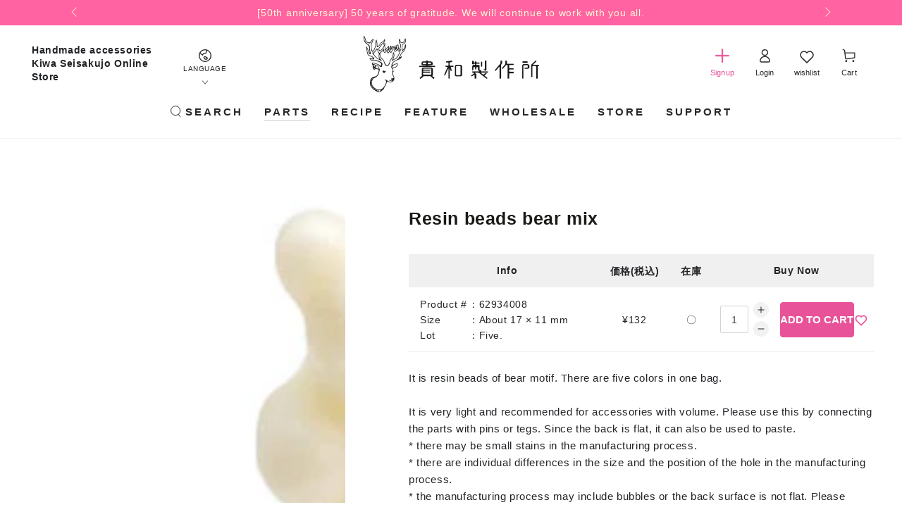

--- FILE ---
content_type: text/html; charset=utf-8
request_url: https://kiwaseisakujo.jp/en/collections/acrylic-resin/products/resin-beads-bear-mix
body_size: 42315
content:
<!doctype html>
<html class="no-js lang-en" lang="en">
  <head>
         







    <meta charset="utf-8">
    <meta http-equiv="X-UA-Compatible" content="IE=edge">
    <meta name="viewport" content="width=device-width,initial-scale=1">
    <meta name="theme-color" content="">
    <meta name="format-detection" content="telephone=no">
    <link rel="canonical" href="https://kiwaseisakujo.jp/en/products/resin-beads-bear-mix">
    <link rel="preconnect" href="https://cdn.shopify.com" crossorigin><link rel="icon" type="image/png" href="//kiwaseisakujo.jp/cdn/shop/files/favicon.png?crop=center&height=32&v=1693197952&width=32">
      <link rel="apple-touch-icon" href="//kiwaseisakujo.jp/cdn/shop/files/favicon.png?crop=center&height=180&v=1693197952&width=180" sizes="180x180">
      <link rel="icon" type="image/png" href="//kiwaseisakujo.jp/cdn/shop/files/favicon.png?crop=center&height=192&v=1693197952&width=192" sizes="192x192"><title>
      Resin beads bear mix
 &ndash; 貴和製作所オンラインストア</title><meta name="description" content="Resin beads with a bear motif. There are 5 colors in 1 bag.">

<meta property="og:site_name" content="貴和製作所オンラインストア">
<meta property="og:url" content="https://kiwaseisakujo.jp/en/products/resin-beads-bear-mix">
<meta property="og:title" content="Resin beads bear mix">
<meta property="og:type" content="product">
<meta property="og:description" content="Resin beads with a bear motif. There are 5 colors in 1 bag."><meta property="og:image" content="http://kiwaseisakujo.jp/cdn/shop/files/62934008.jpg?v=1694505085">
  <meta property="og:image:secure_url" content="https://kiwaseisakujo.jp/cdn/shop/files/62934008.jpg?v=1694505085">
  <meta property="og:image:width" content="450">
  <meta property="og:image:height" content="450"><meta property="og:price:amount" content="132">
  <meta property="og:price:currency" content="JPY"><meta name="twitter:site" content="@kiwa__online"><meta name="twitter:card" content="summary_large_image">
<meta name="twitter:title" content="Resin beads bear mix">
<meta name="twitter:description" content="Resin beads with a bear motif. There are 5 colors in 1 bag.">

    <script src="//kiwaseisakujo.jp/cdn/shop/t/6/assets/wl-search.js?v=32468938063305887871727921247" async></script>

    <script src="//kiwaseisakujo.jp/cdn/shop/t/6/assets/vendor-v4.js" defer="defer"></script>
    <script src="//kiwaseisakujo.jp/cdn/shop/t/6/assets/constants.js?v=58251544750838685771692856809" defer="defer"></script>
    <script src="//kiwaseisakujo.jp/cdn/shop/t/6/assets/pubsub.js?v=158357773527763999511692856810" defer="defer"></script>
    <script src="//kiwaseisakujo.jp/cdn/shop/t/6/assets/global.js?v=54473530441622264991698400404" defer="defer"></script>
    <script src="//kiwaseisakujo.jp/cdn/shop/t/6/assets/wl-custom.js?v=99516999688267967551695787910" defer="defer"></script>

    <script>window.performance && window.performance.mark && window.performance.mark('shopify.content_for_header.start');</script><meta id="shopify-digital-wallet" name="shopify-digital-wallet" content="/75865030948/digital_wallets/dialog">
<meta name="shopify-checkout-api-token" content="260b77bd408bb3f6da6046aa74539cb2">
<meta id="in-context-paypal-metadata" data-shop-id="75865030948" data-venmo-supported="false" data-environment="production" data-locale="en_US" data-paypal-v4="true" data-currency="JPY">
<link rel="alternate" hreflang="x-default" href="https://kiwaseisakujo.jp/products/g-acrylic-beads-2a-007">
<link rel="alternate" hreflang="ja-JP" href="https://kiwaseisakujo.jp/products/g-acrylic-beads-2a-007">
<link rel="alternate" hreflang="en-JP" href="https://kiwaseisakujo.jp/en/products/resin-beads-bear-mix">
<link rel="alternate" type="application/json+oembed" href="https://kiwaseisakujo.jp/en/products/resin-beads-bear-mix.oembed">
<script async="async" src="/checkouts/internal/preloads.js?locale=en-JP"></script>
<script id="shopify-features" type="application/json">{"accessToken":"260b77bd408bb3f6da6046aa74539cb2","betas":["rich-media-storefront-analytics"],"domain":"kiwaseisakujo.jp","predictiveSearch":false,"shopId":75865030948,"locale":"en"}</script>
<script>var Shopify = Shopify || {};
Shopify.shop = "kiwaseisakujo.myshopify.com";
Shopify.locale = "en";
Shopify.currency = {"active":"JPY","rate":"1.0"};
Shopify.country = "JP";
Shopify.theme = {"name":"kiwaseisakujo\/main","id":153271304484,"schema_name":"Be Yours","schema_version":"6.9.1","theme_store_id":null,"role":"main"};
Shopify.theme.handle = "null";
Shopify.theme.style = {"id":null,"handle":null};
Shopify.cdnHost = "kiwaseisakujo.jp/cdn";
Shopify.routes = Shopify.routes || {};
Shopify.routes.root = "/en/";</script>
<script type="module">!function(o){(o.Shopify=o.Shopify||{}).modules=!0}(window);</script>
<script>!function(o){function n(){var o=[];function n(){o.push(Array.prototype.slice.apply(arguments))}return n.q=o,n}var t=o.Shopify=o.Shopify||{};t.loadFeatures=n(),t.autoloadFeatures=n()}(window);</script>
<script id="shop-js-analytics" type="application/json">{"pageType":"product"}</script>
<script defer="defer" async type="module" src="//kiwaseisakujo.jp/cdn/shopifycloud/shop-js/modules/v2/client.init-shop-cart-sync_BdyHc3Nr.en.esm.js"></script>
<script defer="defer" async type="module" src="//kiwaseisakujo.jp/cdn/shopifycloud/shop-js/modules/v2/chunk.common_Daul8nwZ.esm.js"></script>
<script type="module">
  await import("//kiwaseisakujo.jp/cdn/shopifycloud/shop-js/modules/v2/client.init-shop-cart-sync_BdyHc3Nr.en.esm.js");
await import("//kiwaseisakujo.jp/cdn/shopifycloud/shop-js/modules/v2/chunk.common_Daul8nwZ.esm.js");

  window.Shopify.SignInWithShop?.initShopCartSync?.({"fedCMEnabled":true,"windoidEnabled":true});

</script>
<script>(function() {
  var isLoaded = false;
  function asyncLoad() {
    if (isLoaded) return;
    isLoaded = true;
    var urls = ["https:\/\/customer-first-focus.b-cdn.net\/cffPCLoader_min.js?shop=kiwaseisakujo.myshopify.com","\/\/backinstock.useamp.com\/widget\/82638_1767159987.js?category=bis\u0026v=6\u0026shop=kiwaseisakujo.myshopify.com"];
    for (var i = 0; i < urls.length; i++) {
      var s = document.createElement('script');
      s.type = 'text/javascript';
      s.async = true;
      s.src = urls[i];
      var x = document.getElementsByTagName('script')[0];
      x.parentNode.insertBefore(s, x);
    }
  };
  if(window.attachEvent) {
    window.attachEvent('onload', asyncLoad);
  } else {
    window.addEventListener('load', asyncLoad, false);
  }
})();</script>
<script id="__st">var __st={"a":75865030948,"offset":32400,"reqid":"05293391-6738-4f95-9b69-ec9bf421addc-1768974537","pageurl":"kiwaseisakujo.jp\/en\/collections\/acrylic-resin\/products\/resin-beads-bear-mix","u":"8547f26d695a","p":"product","rtyp":"product","rid":8710624149796};</script>
<script>window.ShopifyPaypalV4VisibilityTracking = true;</script>
<script id="captcha-bootstrap">!function(){'use strict';const t='contact',e='account',n='new_comment',o=[[t,t],['blogs',n],['comments',n],[t,'customer']],c=[[e,'customer_login'],[e,'guest_login'],[e,'recover_customer_password'],[e,'create_customer']],r=t=>t.map((([t,e])=>`form[action*='/${t}']:not([data-nocaptcha='true']) input[name='form_type'][value='${e}']`)).join(','),a=t=>()=>t?[...document.querySelectorAll(t)].map((t=>t.form)):[];function s(){const t=[...o],e=r(t);return a(e)}const i='password',u='form_key',d=['recaptcha-v3-token','g-recaptcha-response','h-captcha-response',i],f=()=>{try{return window.sessionStorage}catch{return}},m='__shopify_v',_=t=>t.elements[u];function p(t,e,n=!1){try{const o=window.sessionStorage,c=JSON.parse(o.getItem(e)),{data:r}=function(t){const{data:e,action:n}=t;return t[m]||n?{data:e,action:n}:{data:t,action:n}}(c);for(const[e,n]of Object.entries(r))t.elements[e]&&(t.elements[e].value=n);n&&o.removeItem(e)}catch(o){console.error('form repopulation failed',{error:o})}}const l='form_type',E='cptcha';function T(t){t.dataset[E]=!0}const w=window,h=w.document,L='Shopify',v='ce_forms',y='captcha';let A=!1;((t,e)=>{const n=(g='f06e6c50-85a8-45c8-87d0-21a2b65856fe',I='https://cdn.shopify.com/shopifycloud/storefront-forms-hcaptcha/ce_storefront_forms_captcha_hcaptcha.v1.5.2.iife.js',D={infoText:'Protected by hCaptcha',privacyText:'Privacy',termsText:'Terms'},(t,e,n)=>{const o=w[L][v],c=o.bindForm;if(c)return c(t,g,e,D).then(n);var r;o.q.push([[t,g,e,D],n]),r=I,A||(h.body.append(Object.assign(h.createElement('script'),{id:'captcha-provider',async:!0,src:r})),A=!0)});var g,I,D;w[L]=w[L]||{},w[L][v]=w[L][v]||{},w[L][v].q=[],w[L][y]=w[L][y]||{},w[L][y].protect=function(t,e){n(t,void 0,e),T(t)},Object.freeze(w[L][y]),function(t,e,n,w,h,L){const[v,y,A,g]=function(t,e,n){const i=e?o:[],u=t?c:[],d=[...i,...u],f=r(d),m=r(i),_=r(d.filter((([t,e])=>n.includes(e))));return[a(f),a(m),a(_),s()]}(w,h,L),I=t=>{const e=t.target;return e instanceof HTMLFormElement?e:e&&e.form},D=t=>v().includes(t);t.addEventListener('submit',(t=>{const e=I(t);if(!e)return;const n=D(e)&&!e.dataset.hcaptchaBound&&!e.dataset.recaptchaBound,o=_(e),c=g().includes(e)&&(!o||!o.value);(n||c)&&t.preventDefault(),c&&!n&&(function(t){try{if(!f())return;!function(t){const e=f();if(!e)return;const n=_(t);if(!n)return;const o=n.value;o&&e.removeItem(o)}(t);const e=Array.from(Array(32),(()=>Math.random().toString(36)[2])).join('');!function(t,e){_(t)||t.append(Object.assign(document.createElement('input'),{type:'hidden',name:u})),t.elements[u].value=e}(t,e),function(t,e){const n=f();if(!n)return;const o=[...t.querySelectorAll(`input[type='${i}']`)].map((({name:t})=>t)),c=[...d,...o],r={};for(const[a,s]of new FormData(t).entries())c.includes(a)||(r[a]=s);n.setItem(e,JSON.stringify({[m]:1,action:t.action,data:r}))}(t,e)}catch(e){console.error('failed to persist form',e)}}(e),e.submit())}));const S=(t,e)=>{t&&!t.dataset[E]&&(n(t,e.some((e=>e===t))),T(t))};for(const o of['focusin','change'])t.addEventListener(o,(t=>{const e=I(t);D(e)&&S(e,y())}));const B=e.get('form_key'),M=e.get(l),P=B&&M;t.addEventListener('DOMContentLoaded',(()=>{const t=y();if(P)for(const e of t)e.elements[l].value===M&&p(e,B);[...new Set([...A(),...v().filter((t=>'true'===t.dataset.shopifyCaptcha))])].forEach((e=>S(e,t)))}))}(h,new URLSearchParams(w.location.search),n,t,e,['guest_login'])})(!1,!0)}();</script>
<script integrity="sha256-4kQ18oKyAcykRKYeNunJcIwy7WH5gtpwJnB7kiuLZ1E=" data-source-attribution="shopify.loadfeatures" defer="defer" src="//kiwaseisakujo.jp/cdn/shopifycloud/storefront/assets/storefront/load_feature-a0a9edcb.js" crossorigin="anonymous"></script>
<script data-source-attribution="shopify.dynamic_checkout.dynamic.init">var Shopify=Shopify||{};Shopify.PaymentButton=Shopify.PaymentButton||{isStorefrontPortableWallets:!0,init:function(){window.Shopify.PaymentButton.init=function(){};var t=document.createElement("script");t.src="https://kiwaseisakujo.jp/cdn/shopifycloud/portable-wallets/latest/portable-wallets.en.js",t.type="module",document.head.appendChild(t)}};
</script>
<script data-source-attribution="shopify.dynamic_checkout.buyer_consent">
  function portableWalletsHideBuyerConsent(e){var t=document.getElementById("shopify-buyer-consent"),n=document.getElementById("shopify-subscription-policy-button");t&&n&&(t.classList.add("hidden"),t.setAttribute("aria-hidden","true"),n.removeEventListener("click",e))}function portableWalletsShowBuyerConsent(e){var t=document.getElementById("shopify-buyer-consent"),n=document.getElementById("shopify-subscription-policy-button");t&&n&&(t.classList.remove("hidden"),t.removeAttribute("aria-hidden"),n.addEventListener("click",e))}window.Shopify?.PaymentButton&&(window.Shopify.PaymentButton.hideBuyerConsent=portableWalletsHideBuyerConsent,window.Shopify.PaymentButton.showBuyerConsent=portableWalletsShowBuyerConsent);
</script>
<script data-source-attribution="shopify.dynamic_checkout.cart.bootstrap">document.addEventListener("DOMContentLoaded",(function(){function t(){return document.querySelector("shopify-accelerated-checkout-cart, shopify-accelerated-checkout")}if(t())Shopify.PaymentButton.init();else{new MutationObserver((function(e,n){t()&&(Shopify.PaymentButton.init(),n.disconnect())})).observe(document.body,{childList:!0,subtree:!0})}}));
</script>
<link id="shopify-accelerated-checkout-styles" rel="stylesheet" media="screen" href="https://kiwaseisakujo.jp/cdn/shopifycloud/portable-wallets/latest/accelerated-checkout-backwards-compat.css" crossorigin="anonymous">
<style id="shopify-accelerated-checkout-cart">
        #shopify-buyer-consent {
  margin-top: 1em;
  display: inline-block;
  width: 100%;
}

#shopify-buyer-consent.hidden {
  display: none;
}

#shopify-subscription-policy-button {
  background: none;
  border: none;
  padding: 0;
  text-decoration: underline;
  font-size: inherit;
  cursor: pointer;
}

#shopify-subscription-policy-button::before {
  box-shadow: none;
}

      </style>
<script id="sections-script" data-sections="header,footer" defer="defer" src="//kiwaseisakujo.jp/cdn/shop/t/6/compiled_assets/scripts.js?v=44632"></script>
<script>window.performance && window.performance.mark && window.performance.mark('shopify.content_for_header.end');</script>

<style data-shopify>
  
  
  
  
  

  :root {
    --be-yours-version: "6.9.1";
    --font-body-family: "游ゴシック体", YuGothic, "Yu Gothic M", "游ゴシック Medium", "Yu Gothic Medium", -apple-system, BlinkMacSystemFont, "ヒラギノ角ゴ ProN W3", "Hiragino Kaku Gothic ProN W3", HiraKakuProN-W3, "ヒラギノ角ゴ ProN", "Hiragino Kaku Gothic ProN", "ヒラギノ角ゴ Pro", "Hiragino Kaku Gothic Pro", "メイリオ", Meiryo, Osaka, "ＭＳ Ｐゴシック", "MS PGothic", sans-serif;
    --font-body-style: normal;
    --font-body-weight: 400;

    --font-heading-family: "游ゴシック体", YuGothic, "Yu Gothic M", "游ゴシック Medium", "Yu Gothic Medium", -apple-system, BlinkMacSystemFont, "ヒラギノ角ゴ ProN W3", "Hiragino Kaku Gothic ProN W3", HiraKakuProN-W3, "ヒラギノ角ゴ ProN", "Hiragino Kaku Gothic ProN", "ヒラギノ角ゴ Pro", "Hiragino Kaku Gothic Pro", "メイリオ", Meiryo, Osaka, "ＭＳ Ｐゴシック", "MS PGothic", sans-serif;
    --font-heading-style: normal;
    --font-heading-weight: 700;

    --font-body-scale: 1.0;
    --font-heading-scale: 1.0;

    --font-navigation-family: var(--font-heading-family);
    --font-navigation-size: 15px;
    --font-navigation-weight: var(--font-heading-weight);
    --font-button-family: var(--font-body-family);
    --font-button-size: 16px;
    --font-button-baseline: 0.2rem;
    --font-price-family: var(--font-heading-family);
    --font-price-scale: var(--font-heading-scale);

    --color-base-text: 33, 35, 38;
    --color-base-background: 255, 255, 255;
    --color-base-solid-button-labels: 255, 255, 255;
    --color-base-outline-button-labels: 163, 163, 163;
    --color-base-accent: 32, 32, 32;
    --color-base-kiwa-accent: 232, 82, 152;
    --color-base-heading: 26, 27, 24;
    --color-base-border: 210, 213, 217;
    --color-placeholder: 243, 243, 243;
    --color-overlay: 33, 35, 38;
    --color-keyboard-focus: 135, 173, 245;
    --color-shadow: 168, 232, 226;
    --shadow-opacity: 1;

    --color-background-dark: 235, 235, 235;
    --color-price: #1a1b18;
    --color-sale-price: #d72c0d;
    --color-reviews: #ffb503;
    --color-critical: #d72c0d;
    --color-success: #008060;

    --payment-terms-background-color: #ffffff;
    --page-width: 120rem;
    --page-width-margin: 0rem;

    --card-color-scheme: var(--color-placeholder);
    --card-text-alignment: left;
    --card-flex-alignment: flex-left;
    --card-image-padding: 0px;
    --card-border-width: 0px;
    --card-radius: 0px;
    --card-shadow-horizontal-offset: 0px;
    --card-shadow-vertical-offset: 0px;

    --button-radius: 2px;
    --button-border-width: 1px;
    --button-shadow-horizontal-offset: 0px;
    --button-shadow-vertical-offset: 0px;

    --spacing-sections-desktop: 32px;
    --spacing-sections-mobile: 22px;
  }

  *,
  *::before,
  *::after {
    box-sizing: inherit;
  }

  html {
    box-sizing: border-box;
    font-size: calc(var(--font-body-scale) * 62.5%);
    height: 100%;
  }

  body {
    min-height: 100%;
    margin: 0;
    font-size: 1.5rem;
    letter-spacing: 0.06rem;
    line-height: calc(1 + 0.8 / var(--font-body-scale));
    font-family: var(--font-body-family);
    font-style: var(--font-body-style);
    font-weight: var(--font-body-weight);
  }

  @media screen and (min-width: 750px) {
    body {
      font-size: 1.6rem;
    }
  }</style><link href="//kiwaseisakujo.jp/cdn/shop/t/6/assets/base.css?v=158177692994605833161704467391" rel="stylesheet" type="text/css" media="all" /><link rel="stylesheet" href="//kiwaseisakujo.jp/cdn/shop/t/6/assets/component-predictive-search.css?v=21505439471608135461688635235" media="print" onload="this.media='all'"><link rel="stylesheet" href="//kiwaseisakujo.jp/cdn/shop/t/6/assets/component-quick-view.css?v=147330403504832757041688635235" media="print" onload="this.media='all'"><link rel="stylesheet" href="//kiwaseisakujo.jp/cdn/shop/t/6/assets/component-color-swatches.css?v=128638073195889574301688635230" media="print" onload="this.media='all'">
    <link rel="stylesheet" href="//kiwaseisakujo.jp/cdn/shop/t/6/assets/wl-product.css?v=123543539153432973591719568821">
    
    <link rel="stylesheet" href="//kiwaseisakujo.jp/cdn/shop/t/6/assets/swiper-bundle.min.css?v=35049300365071119411689745208">
    <link rel="stylesheet" href="//kiwaseisakujo.jp/cdn/shop/t/6/assets/news-template.css?v=92578016889772004911695792773">
    <link rel="stylesheet" href="//kiwaseisakujo.jp/cdn/shop/t/6/assets/swym-custom-wishlist.css?v=55741258792268667331695697986">
    <script>document.documentElement.className = document.documentElement.className.replace('no-js', 'js');</script>
    <script src="https://ajaxzip3.github.io/ajaxzip3.js" charset="UTF-8" defer="defer"></script>
    <style>
      #cffPCbootstrapContainer .modal-dialog{
        margin-top:5vh !important;
      }
    </style>
  <!-- BEGIN app block: shopify://apps/langshop/blocks/sdk/84899e01-2b29-42af-99d6-46d16daa2111 --><!-- BEGIN app snippet: config --><script type="text/javascript">
    /** Workaround for backward compatibility with old versions of localized themes */
    if (window.LangShopConfig && window.LangShopConfig.themeDynamics && window.LangShopConfig.themeDynamics.length) {
        themeDynamics = window.LangShopConfig.themeDynamics;
    } else {
        themeDynamics = [];
    }

    window.LangShopConfig = {
    "currentLanguage": "en",
    "currentCurrency": "jpy",
    "currentCountry": "JP",
    "shopifyLocales": [{"code":"ja","name":"Japanese","endonym_name":"日本語","rootUrl":"\/"},{"code":"en","name":"English","endonym_name":"English","rootUrl":"\/en"}    ],
    "shopifyCountries": [{"code":"JP","name":"Japan", "currency":"JPY"}    ],
    "shopifyCurrencies": ["JPY"],
    "originalLanguage": {"code":"ja","alias":null,"title":"Japanese","icon":null,"published":true,"active":false},
    "targetLanguages": [{"code":"en","title":"English","available":true,"published":true,"active":true}],
    "languagesSwitchers": {"languageCurrency":{"status":"published","desktop":{"isActive":false,"generalCustomize":{"template":0,"displayed":"language","language":"code","languageFlag":true,"currency":"code","currencyFlag":true,"switcher":"floating","position":"top-left","verticalSliderValue":5,"verticalSliderDimension":"px","horizontalSliderValue":5,"horizontalSliderDimension":"px"},"advancedCustomize":{"switcherStyle":{"flagRounding":0,"flagRoundingDimension":"px","flagPosition":"left","backgroundColor":"#FFFFFF","padding":{"left":16,"top":14,"right":16,"bottom":14},"paddingDimension":"px","fontSize":18,"fontSizeDimension":"px","fontFamily":"inherit","fontColor":"#202223","borderWidth":0,"borderWidthDimension":"px","borderRadius":0,"borderRadiusDimension":"px","borderColor":"#FFFFFF"},"dropDownStyle":{"backgroundColor":"#FFFFFF","padding":{"left":16,"top":12,"right":16,"bottom":12},"paddingDimension":"px","fontSize":18,"fontSizeDimension":"px","fontFamily":"inherit","fontColor":"#202223","borderWidth":0,"borderWidthDimension":"px","borderRadius":0,"borderRadiusDimension":"px","borderColor":"#FFFFFF"},"arrow":{"size":6,"sizeDimension":"px","color":"#1D1D1D"}}},"mobile":{"isActive":false,"sameAsDesktop":false,"generalCustomize":{"template":0,"displayed":"language-currency","language":"name","languageFlag":true,"currency":"code","currencyFlag":true,"switcher":"floating","position":"top-left","verticalSliderValue":15,"verticalSliderDimension":"px","horizontalSliderValue":15,"horizontalSliderDimension":"px"},"advancedCustomize":{"switcherStyle":{"flagRounding":0,"flagRoundingDimension":"px","flagPosition":"left","backgroundColor":"#FFFFFF","padding":{"left":16,"top":14,"right":16,"bottom":14},"paddingDimension":"px","fontSize":18,"fontSizeDimension":"px","fontFamily":"inherit","fontColor":"#202223","borderWidth":0,"borderWidthDimension":"px","borderRadius":0,"borderRadiusDimension":"px","borderColor":"#FFFFFF"},"dropDownStyle":{"backgroundColor":"#FFFFFF","padding":{"left":16,"top":12,"right":16,"bottom":12},"paddingDimension":"px","fontSize":18,"fontSizeDimension":"px","fontFamily":"inherit","fontColor":"#202223","borderWidth":0,"borderWidthDimension":"px","borderRadius":0,"borderRadiusDimension":"px","borderColor":"#FFFFFF"},"arrow":{"size":6,"sizeDimension":"px","color":"#1D1D1D"}}}},"autoDetection":{"status":"admin-only","alertType":"popup","popupContainer":{"position":"center","backgroundColor":"#FFFFFF","width":700,"widthDimension":"px","padding":{"left":20,"top":20,"right":20,"bottom":20},"paddingDimension":"px","borderWidth":0,"borderWidthDimension":"px","borderRadius":8,"borderRadiusDimension":"px","borderColor":"#FFFFFF","fontSize":18,"fontSizeDimension":"px","fontFamily":"inherit","fontColor":"#202223"},"bannerContainer":{"position":"top","backgroundColor":"#FFFFFF","width":8,"widthDimension":"px","padding":{"left":20,"top":20,"right":20,"bottom":20},"paddingDimension":"px","borderWidth":0,"borderWidthDimension":"px","borderRadius":8,"borderRadiusDimension":"px","borderColor":"#FFFFFF","fontSize":18,"fontSizeDimension":"px","fontFamily":"inherit","fontColor":"#202223"},"selectorContainer":{"backgroundColor":"#FFFFFF","padding":{"left":8,"top":8,"right":8,"bottom":8},"paddingDimension":"px","borderWidth":0,"borderWidthDimension":"px","borderRadius":8,"borderRadiusDimension":"px","borderColor":"#FFFFFF","fontSize":18,"fontSizeDimension":"px","fontFamily":"inherit","fontColor":"#202223"},"button":{"backgroundColor":"#FFFFFF","padding":{"left":8,"top":8,"right":8,"bottom":8},"paddingDimension":"px","borderWidth":0,"borderWidthDimension":"px","borderRadius":8,"borderRadiusDimension":"px","borderColor":"#FFFFFF","fontSize":18,"fontSizeDimension":"px","fontFamily":"inherit","fontColor":"#202223"},"closeIcon":{"size":16,"sizeDimension":"px","color":"#1D1D1D"}}},
    "defaultCurrency": {"code":"jpy","title":"Yen","icon":null,"rate":146.062,"formatWithCurrency":"¥{{amount}} JPY","formatWithoutCurrency":"¥{{amount}}"},
    "targetCurrencies": [],
    "currenciesSwitchers": [{"id":86416964,"title":null,"type":"dropdown","status":"admin-only","display":"all","position":"bottom-left","offset":"10px","shortTitles":false,"isolateStyles":true,"icons":"rounded","sprite":"flags","defaultStyles":true,"devices":{"mobile":{"visible":true,"minWidth":null,"maxWidth":{"value":480,"dimension":"px"}},"tablet":{"visible":true,"minWidth":{"value":481,"dimension":"px"},"maxWidth":{"value":1023,"dimension":"px"}},"desktop":{"visible":true,"minWidth":{"value":1024,"dimension":"px"},"maxWidth":null}},"styles":{"dropdown":{"activeContainer":{"padding":{"top":{"value":8,"dimension":"px"},"right":{"value":10,"dimension":"px"},"bottom":{"value":8,"dimension":"px"},"left":{"value":10,"dimension":"px"}},"background":"rgba(255,255,255,.95)","borderRadius":{"topLeft":{"value":0,"dimension":"px"},"topRight":{"value":0,"dimension":"px"},"bottomLeft":{"value":0,"dimension":"px"},"bottomRight":{"value":0,"dimension":"px"}},"borderTop":{"color":"rgba(224, 224, 224, 1)","style":"solid","width":{"value":1,"dimension":"px"}},"borderRight":{"color":"rgba(224, 224, 224, 1)","style":"solid","width":{"value":1,"dimension":"px"}},"borderBottom":{"color":"rgba(224, 224, 224, 1)","style":"solid","width":{"value":1,"dimension":"px"}},"borderLeft":{"color":"rgba(224, 224, 224, 1)","style":"solid","width":{"value":1,"dimension":"px"}}},"activeContainerHovered":null,"activeItem":{"fontSize":{"value":13,"dimension":"px"},"fontFamily":"Open Sans","color":"rgba(39, 46, 49, 1)"},"activeItemHovered":null,"activeItemIcon":{"offset":{"value":10,"dimension":"px"},"position":"left"},"dropdownContainer":{"animation":"sliding","background":"rgba(255,255,255,.95)","borderRadius":{"topLeft":{"value":0,"dimension":"px"},"topRight":{"value":0,"dimension":"px"},"bottomLeft":{"value":0,"dimension":"px"},"bottomRight":{"value":0,"dimension":"px"}},"borderTop":{"color":"rgba(224, 224, 224, 1)","style":"solid","width":{"value":1,"dimension":"px"}},"borderRight":{"color":"rgba(224, 224, 224, 1)","style":"solid","width":{"value":1,"dimension":"px"}},"borderBottom":{"color":"rgba(224, 224, 224, 1)","style":"solid","width":{"value":1,"dimension":"px"}},"borderLeft":{"color":"rgba(224, 224, 224, 1)","style":"solid","width":{"value":1,"dimension":"px"}},"padding":{"top":{"value":0,"dimension":"px"},"right":{"value":0,"dimension":"px"},"bottom":{"value":0,"dimension":"px"},"left":{"value":0,"dimension":"px"}}},"dropdownContainerHovered":null,"dropdownItem":{"padding":{"top":{"value":8,"dimension":"px"},"right":{"value":10,"dimension":"px"},"bottom":{"value":8,"dimension":"px"},"left":{"value":10,"dimension":"px"}},"fontSize":{"value":13,"dimension":"px"},"fontFamily":"Open Sans","color":"rgba(39, 46, 49, 1)"},"dropdownItemHovered":{"color":"rgba(27, 160, 227, 1)"},"dropdownItemIcon":{"position":"left","offset":{"value":10,"dimension":"px"}},"arrow":{"color":"rgba(39, 46, 49, 1)","position":"right","offset":{"value":20,"dimension":"px"},"size":{"value":6,"dimension":"px"}}},"inline":{"container":{"background":"rgba(255,255,255,.95)","borderRadius":{"topLeft":{"value":4,"dimension":"px"},"topRight":{"value":4,"dimension":"px"},"bottomLeft":{"value":4,"dimension":"px"},"bottomRight":{"value":4,"dimension":"px"}},"borderTop":{"color":"rgba(224, 224, 224, 1)","style":"solid","width":{"value":1,"dimension":"px"}},"borderRight":{"color":"rgba(224, 224, 224, 1)","style":"solid","width":{"value":1,"dimension":"px"}},"borderBottom":{"color":"rgba(224, 224, 224, 1)","style":"solid","width":{"value":1,"dimension":"px"}},"borderLeft":{"color":"rgba(224, 224, 224, 1)","style":"solid","width":{"value":1,"dimension":"px"}}},"containerHovered":null,"item":{"background":"transparent","padding":{"top":{"value":8,"dimension":"px"},"right":{"value":10,"dimension":"px"},"bottom":{"value":8,"dimension":"px"},"left":{"value":10,"dimension":"px"}},"fontSize":{"value":13,"dimension":"px"},"fontFamily":"Open Sans","color":"rgba(39, 46, 49, 1)"},"itemHovered":{"background":"rgba(245, 245, 245, 1)","color":"rgba(39, 46, 49, 1)"},"itemActive":{"background":"rgba(245, 245, 245, 1)","color":"rgba(27, 160, 227, 1)"},"itemIcon":{"position":"left","offset":{"value":10,"dimension":"px"}}},"ios":{"activeContainer":{"padding":{"top":{"value":0,"dimension":"px"},"right":{"value":0,"dimension":"px"},"bottom":{"value":0,"dimension":"px"},"left":{"value":0,"dimension":"px"}},"background":"rgba(255,255,255,.95)","borderRadius":{"topLeft":{"value":0,"dimension":"px"},"topRight":{"value":0,"dimension":"px"},"bottomLeft":{"value":0,"dimension":"px"},"bottomRight":{"value":0,"dimension":"px"}},"borderTop":{"color":"rgba(224, 224, 224, 1)","style":"solid","width":{"value":1,"dimension":"px"}},"borderRight":{"color":"rgba(224, 224, 224, 1)","style":"solid","width":{"value":1,"dimension":"px"}},"borderBottom":{"color":"rgba(224, 224, 224, 1)","style":"solid","width":{"value":1,"dimension":"px"}},"borderLeft":{"color":"rgba(224, 224, 224, 1)","style":"solid","width":{"value":1,"dimension":"px"}}},"activeContainerHovered":null,"activeItem":{"fontSize":{"value":13,"dimension":"px"},"fontFamily":"Open Sans","color":"rgba(39, 46, 49, 1)","padding":{"top":{"value":8,"dimension":"px"},"right":{"value":10,"dimension":"px"},"bottom":{"value":8,"dimension":"px"},"left":{"value":10,"dimension":"px"}}},"activeItemHovered":null,"activeItemIcon":{"position":"left","offset":{"value":10,"dimension":"px"}},"modalOverlay":{"background":"rgba(0, 0, 0, 0.7)"},"wheelButtonsContainer":{"background":"rgba(255, 255, 255, 1)","padding":{"top":{"value":8,"dimension":"px"},"right":{"value":10,"dimension":"px"},"bottom":{"value":8,"dimension":"px"},"left":{"value":10,"dimension":"px"}},"borderTop":{"color":"rgba(224, 224, 224, 1)","style":"solid","width":{"value":0,"dimension":"px"}},"borderRight":{"color":"rgba(224, 224, 224, 1)","style":"solid","width":{"value":0,"dimension":"px"}},"borderBottom":{"color":"rgba(224, 224, 224, 1)","style":"solid","width":{"value":1,"dimension":"px"}},"borderLeft":{"color":"rgba(224, 224, 224, 1)","style":"solid","width":{"value":0,"dimension":"px"}}},"wheelCloseButton":{"fontSize":{"value":14,"dimension":"px"},"fontFamily":"Open Sans","color":"rgba(39, 46, 49, 1)","fontWeight":"bold"},"wheelCloseButtonHover":null,"wheelSubmitButton":{"fontSize":{"value":14,"dimension":"px"},"fontFamily":"Open Sans","color":"rgba(39, 46, 49, 1)","fontWeight":"bold"},"wheelSubmitButtonHover":null,"wheelPanelContainer":{"background":"rgba(255, 255, 255, 1)"},"wheelLine":{"borderTop":{"color":"rgba(224, 224, 224, 1)","style":"solid","width":{"value":1,"dimension":"px"}},"borderRight":{"color":"rgba(224, 224, 224, 1)","style":"solid","width":{"value":0,"dimension":"px"}},"borderBottom":{"color":"rgba(224, 224, 224, 1)","style":"solid","width":{"value":1,"dimension":"px"}},"borderLeft":{"color":"rgba(224, 224, 224, 1)","style":"solid","width":{"value":0,"dimension":"px"}}},"wheelItem":{"background":"transparent","padding":{"top":{"value":8,"dimension":"px"},"right":{"value":10,"dimension":"px"},"bottom":{"value":8,"dimension":"px"},"left":{"value":10,"dimension":"px"}},"fontSize":{"value":13,"dimension":"px"},"fontFamily":"Open Sans","color":"rgba(39, 46, 49, 1)","justifyContent":"flex-start"},"wheelItemIcon":{"position":"left","offset":{"value":10,"dimension":"px"}}},"modal":{"activeContainer":{"padding":{"top":{"value":0,"dimension":"px"},"right":{"value":0,"dimension":"px"},"bottom":{"value":0,"dimension":"px"},"left":{"value":0,"dimension":"px"}},"background":"rgba(255,255,255,.95)","borderRadius":{"topLeft":{"value":0,"dimension":"px"},"topRight":{"value":0,"dimension":"px"},"bottomLeft":{"value":0,"dimension":"px"},"bottomRight":{"value":0,"dimension":"px"}},"borderTop":{"color":"rgba(224, 224, 224, 1)","style":"solid","width":{"value":1,"dimension":"px"}},"borderRight":{"color":"rgba(224, 224, 224, 1)","style":"solid","width":{"value":1,"dimension":"px"}},"borderBottom":{"color":"rgba(224, 224, 224, 1)","style":"solid","width":{"value":1,"dimension":"px"}},"borderLeft":{"color":"rgba(224, 224, 224, 1)","style":"solid","width":{"value":1,"dimension":"px"}}},"activeContainerHovered":null,"activeItem":{"fontSize":{"value":13,"dimension":"px"},"fontFamily":"Open Sans","color":"rgba(39, 46, 49, 1)","padding":{"top":{"value":8,"dimension":"px"},"right":{"value":10,"dimension":"px"},"bottom":{"value":8,"dimension":"px"},"left":{"value":10,"dimension":"px"}}},"activeItemHovered":null,"activeItemIcon":{"position":"left","offset":{"value":10,"dimension":"px"}},"modalOverlay":{"background":"rgba(0, 0, 0, 0.7)"},"modalContent":{"animation":"sliding-down","background":"rgba(255, 255, 255, 1)","maxHeight":{"value":80,"dimension":"vh"},"maxWidth":{"value":80,"dimension":"vw"},"width":{"value":320,"dimension":"px"}},"modalContentHover":null,"modalItem":{"reverseElements":true,"fontSize":{"value":11,"dimension":"px"},"fontFamily":"Open Sans","color":"rgba(102, 102, 102, 1)","textTransform":"uppercase","fontWeight":"bold","justifyContent":"space-between","letterSpacing":{"value":3,"dimension":"px"},"padding":{"top":{"value":20,"dimension":"px"},"right":{"value":26,"dimension":"px"},"bottom":{"value":20,"dimension":"px"},"left":{"value":26,"dimension":"px"}}},"modalItemIcon":{"offset":{"value":20,"dimension":"px"}},"modalItemRadio":{"size":{"value":20,"dimension":"px"},"offset":{"value":20,"dimension":"px"},"color":"rgba(193, 202, 202, 1)"},"modalItemHovered":{"background":"rgba(255, 103, 99, 0.5)","color":"rgba(254, 236, 233, 1)"},"modalItemHoveredRadio":{"size":{"value":20,"dimension":"px"},"offset":{"value":20,"dimension":"px"},"color":"rgba(254, 236, 233, 1)"},"modalActiveItem":{"fontSize":{"value":15,"dimension":"px"},"color":"rgba(254, 236, 233, 1)","background":"rgba(255, 103, 99, 1)"},"modalActiveItemRadio":{"size":{"value":24,"dimension":"px"},"offset":{"value":18,"dimension":"px"},"color":"rgba(255, 255, 255, 1)"},"modalActiveItemHovered":null,"modalActiveItemHoveredRadio":null},"select":{"container":{"background":"rgba(255,255,255, 1)","borderRadius":{"topLeft":{"value":4,"dimension":"px"},"topRight":{"value":4,"dimension":"px"},"bottomLeft":{"value":4,"dimension":"px"},"bottomRight":{"value":4,"dimension":"px"}},"borderTop":{"color":"rgba(204, 204, 204, 1)","style":"solid","width":{"value":1,"dimension":"px"}},"borderRight":{"color":"rgba(204, 204, 204, 1)","style":"solid","width":{"value":1,"dimension":"px"}},"borderBottom":{"color":"rgba(204, 204, 204, 1)","style":"solid","width":{"value":1,"dimension":"px"}},"borderLeft":{"color":"rgba(204, 204, 204, 1)","style":"solid","width":{"value":1,"dimension":"px"}}},"text":{"padding":{"top":{"value":5,"dimension":"px"},"right":{"value":8,"dimension":"px"},"bottom":{"value":5,"dimension":"px"},"left":{"value":8,"dimension":"px"}},"fontSize":{"value":13,"dimension":"px"},"fontFamily":"Open Sans","color":"rgba(39, 46, 49, 1)"}}}}],
    "languageDetection": "browser",
    "languagesCountries": [{"code":"ja","countries":["jp"]},{"code":"en","countries":["as","ai","ag","ar","aw","au","bs","bh","bd","bb","bz","bm","bw","br","io","bn","kh","cm","ca","ky","cx","cc","ck","cr","cy","dk","dm","eg","et","fk","fj","gm","gh","gi","gr","gl","gd","gu","gg","gy","hk","is","in","id","ie","im","il","jm","je","jo","ke","ki","kr","kw","la","lb","ls","lr","ly","my","mv","mt","mh","mu","fm","mc","ms","na","nr","np","an","nz","ni","ng","nu","nf","mp","om","pk","pw","pa","pg","ph","pn","pr","qa","rw","sh","kn","lc","vc","ws","sc","sl","sg","sb","so","za","gs","lk","sd","sr","sz","sy","tz","th","tl","tk","to","tt","tc","tv","ug","ua","ae","gb","us","um","vu","vn","vg","vi","zm","zw","bq","ss","sx","cw"]}],
    "languagesBrowsers": [{"code":"ja","browsers":["ja"]},{"code":"en","browsers":["en"]}],
    "currencyDetection": "language",
    "currenciesLanguages": null,
    "currenciesCountries": null,
    "recommendationAlert": {"type":"banner","status":"disabled","isolateStyles":true,"styles":{"banner":{"bannerContainer":{"position":"top","spacing":10,"borderTop":{"color":"rgba(0,0,0,0.2)","style":"solid","width":{"value":0,"dimension":"px"}},"borderRadius":{"topLeft":{"value":0,"dimension":"px"},"topRight":{"value":0,"dimension":"px"},"bottomLeft":{"value":0,"dimension":"px"},"bottomRight":{"value":0,"dimension":"px"}},"borderRight":{"color":"rgba(0,0,0,0.2)","style":"solid","width":{"value":0,"dimension":"px"}},"borderBottom":{"color":"rgba(0,0,0,0.2)","style":"solid","width":{"value":1,"dimension":"px"}},"borderLeft":{"color":"rgba(0,0,0,0.2)","style":"solid","width":{"value":0,"dimension":"px"}},"padding":{"top":{"value":15,"dimension":"px"},"right":{"value":20,"dimension":"px"},"bottom":{"value":15,"dimension":"px"},"left":{"value":20,"dimension":"px"}},"background":"rgba(255, 255, 255, 1)"},"bannerMessage":{"fontSize":{"value":16,"dimension":"px"},"fontFamily":"Open Sans","fontStyle":"normal","fontWeight":"normal","lineHeight":"1.5","color":"rgba(39, 46, 49, 1)"},"selectorContainer":{"background":"rgba(244,244,244, 1)","borderRadius":{"topLeft":{"value":2,"dimension":"px"},"topRight":{"value":2,"dimension":"px"},"bottomLeft":{"value":2,"dimension":"px"},"bottomRight":{"value":2,"dimension":"px"}},"borderTop":{"color":"rgba(204, 204, 204, 1)","style":"solid","width":{"value":0,"dimension":"px"}},"borderRight":{"color":"rgba(204, 204, 204, 1)","style":"solid","width":{"value":0,"dimension":"px"}},"borderBottom":{"color":"rgba(204, 204, 204, 1)","style":"solid","width":{"value":0,"dimension":"px"}},"borderLeft":{"color":"rgba(204, 204, 204, 1)","style":"solid","width":{"value":0,"dimension":"px"}}},"selectorContainerHovered":null,"selectorText":{"padding":{"top":{"value":8,"dimension":"px"},"right":{"value":8,"dimension":"px"},"bottom":{"value":8,"dimension":"px"},"left":{"value":8,"dimension":"px"}},"fontSize":{"value":16,"dimension":"px"},"fontFamily":"Open Sans","fontStyle":"normal","fontWeight":"normal","lineHeight":"1.5","color":"rgba(39, 46, 49, 1)"},"selectorTextHovered":null,"changeButton":{"borderTop":{"color":"transparent","style":"solid","width":{"value":0,"dimension":"px"}},"borderRight":{"color":"transparent","style":"solid","width":{"value":0,"dimension":"px"}},"borderBottom":{"color":"transparent","style":"solid","width":{"value":0,"dimension":"px"}},"borderLeft":{"color":"transparent","style":"solid","width":{"value":0,"dimension":"px"}},"fontSize":{"value":16,"dimension":"px"},"fontStyle":"normal","fontWeight":"normal","lineHeight":"1.5","borderRadius":{"topLeft":{"value":2,"dimension":"px"},"topRight":{"value":2,"dimension":"px"},"bottomLeft":{"value":2,"dimension":"px"},"bottomRight":{"value":2,"dimension":"px"}},"padding":{"top":{"value":8,"dimension":"px"},"right":{"value":8,"dimension":"px"},"bottom":{"value":8,"dimension":"px"},"left":{"value":8,"dimension":"px"}},"background":"rgba(0, 0, 0, 1)","color":"rgba(255, 255, 255, 1)"},"changeButtonHovered":null,"closeButton":{"alignSelf":"baseline","fontSize":{"value":16,"dimension":"px"},"color":"rgba(0, 0, 0, 1)"},"closeButtonHovered":null},"popup":{"popupContainer":{"maxWidth":{"value":30,"dimension":"rem"},"position":"bottom-left","spacing":10,"offset":{"value":1,"dimension":"em"},"borderTop":{"color":"rgba(0,0,0,0.2)","style":"solid","width":{"value":0,"dimension":"px"}},"borderRight":{"color":"rgba(0,0,0,0.2)","style":"solid","width":{"value":0,"dimension":"px"}},"borderBottom":{"color":"rgba(0,0,0,0.2)","style":"solid","width":{"value":1,"dimension":"px"}},"borderLeft":{"color":"rgba(0,0,0,0.2)","style":"solid","width":{"value":0,"dimension":"px"}},"borderRadius":{"topLeft":{"value":0,"dimension":"px"},"topRight":{"value":0,"dimension":"px"},"bottomLeft":{"value":0,"dimension":"px"},"bottomRight":{"value":0,"dimension":"px"}},"padding":{"top":{"value":15,"dimension":"px"},"right":{"value":20,"dimension":"px"},"bottom":{"value":15,"dimension":"px"},"left":{"value":20,"dimension":"px"}},"background":"rgba(255, 255, 255, 1)"},"popupMessage":{"fontSize":{"value":16,"dimension":"px"},"fontFamily":"Open Sans","fontStyle":"normal","fontWeight":"normal","lineHeight":"1.5","color":"rgba(39, 46, 49, 1)"},"selectorContainer":{"background":"rgba(244,244,244, 1)","borderRadius":{"topLeft":{"value":2,"dimension":"px"},"topRight":{"value":2,"dimension":"px"},"bottomLeft":{"value":2,"dimension":"px"},"bottomRight":{"value":2,"dimension":"px"}},"borderTop":{"color":"rgba(204, 204, 204, 1)","style":"solid","width":{"value":0,"dimension":"px"}},"borderRight":{"color":"rgba(204, 204, 204, 1)","style":"solid","width":{"value":0,"dimension":"px"}},"borderBottom":{"color":"rgba(204, 204, 204, 1)","style":"solid","width":{"value":0,"dimension":"px"}},"borderLeft":{"color":"rgba(204, 204, 204, 1)","style":"solid","width":{"value":0,"dimension":"px"}}},"selectorContainerHovered":null,"selectorText":{"padding":{"top":{"value":8,"dimension":"px"},"right":{"value":8,"dimension":"px"},"bottom":{"value":8,"dimension":"px"},"left":{"value":8,"dimension":"px"}},"fontSize":{"value":16,"dimension":"px"},"fontFamily":"Open Sans","fontStyle":"normal","fontWeight":"normal","lineHeight":"1.5","color":"rgba(39, 46, 49, 1)"},"selectorTextHovered":null,"changeButton":{"borderTop":{"color":"transparent","style":"solid","width":{"value":0,"dimension":"px"}},"borderRight":{"color":"transparent","style":"solid","width":{"value":0,"dimension":"px"}},"borderBottom":{"color":"transparent","style":"solid","width":{"value":0,"dimension":"px"}},"borderLeft":{"color":"transparent","style":"solid","width":{"value":0,"dimension":"px"}},"fontSize":{"value":16,"dimension":"px"},"fontStyle":"normal","fontWeight":"normal","lineHeight":"1.5","borderRadius":{"topLeft":{"value":2,"dimension":"px"},"topRight":{"value":2,"dimension":"px"},"bottomLeft":{"value":2,"dimension":"px"},"bottomRight":{"value":2,"dimension":"px"}},"padding":{"top":{"value":8,"dimension":"px"},"right":{"value":8,"dimension":"px"},"bottom":{"value":8,"dimension":"px"},"left":{"value":8,"dimension":"px"}},"background":"rgba(0, 0, 0, 1)","color":"rgba(255, 255, 255, 1)"},"changeButtonHovered":null,"closeButton":{"alignSelf":"baseline","fontSize":{"value":16,"dimension":"px"},"color":"rgba(0, 0, 0, 1)"},"closeButtonHovered":null}}},
    "currencyInQueryParam":true,
    "allowAutomaticRedirects":false,
    "storeMoneyFormat": "¥{{amount_no_decimals}}",
    "storeMoneyWithCurrencyFormat": "¥{{amount_no_decimals}}",
    "themeDynamics": [{"before":"\u003e","search":"誰でも買える《大袋・グロスパック》\n金具・チェーンなどの人気パーツや貴和クリスタルを、大袋・中袋でご提供！個人・法人にかかわらず誰でもご購入いただけます。","replace":"Anyone can buy 《Large bag \/ gloss pack》\nPopular parts such as metal fittings and chains and Takawa Crystal are provided in large bags and middle bags! Anyone can purchase regardless of individual or corporation.","after":"\u003c","templates":["404","article","blog","cart","collection","gift_card","index","list-collections","page","password","product","search","account","activate_account","addresses","login","order","register","reset_password"]},{"before":"\u003e","search":"材料が届けば、レシピページを見ながらすぐにアクセサリー作りが始められます！","replace":"Once the materials are delivered, you can start making accessories right away by looking at the recipe page!","after":"\u003c","templates":["404","article","blog","cart","collection","gift_card","index","list-collections","page","password","product","search","account","activate_account","addresses","login","order","register","reset_password"]},{"before":"\u003e","search":"\u003cspan class=\"label\"\u003e大量購入・卸売り\u003c\/span\u003e","replace":"\u003cspan class=\"label\"\u003e            \nwholesale \u003c\/span\u003e","after":"\u003c","templates":["404","article","blog","cart","collection","gift_card","index","list-collections","page","password","product","search","account","activate_account","addresses","login","order","register","reset_password"]},{"before":"\u003e","search":"「アクセサリーで広げる喜びの輪」これが貴和製作所のコンセプトです。","replace":"The concept of Kiwa Seisakujo  is \"to expand the circle of joy through accessories.","after":"\u003c","templates":["404","article","blog","cart","collection","gift_card","index","list-collections","page","password","product","search","account","activate_account","addresses","login","order","register","reset_password"]},{"before":"\u003e","search":"作りたいレシピを選んで、ボタンひとつで材料を即購入できる◎","replace":"Choose the recipe you want to make and purchase the ingredients instantly at the touch of a button◎.","after":"\u003c","templates":["404","article","blog","cart","collection","gift_card","index","list-collections","page","password","product","search","account","activate_account","addresses","login","order","register","reset_password"]},{"before":"\u003e","search":"手作りアクセサリーの\n貴和製作所ONLINE STORE","replace":"Handmade accessories Kiwa Seisakujo ONLINE STORE","after":"\u003c","templates":["404","article","blog","cart","collection","gift_card","index","list-collections","page","password","product","search","account","activate_account","addresses","login","order","register","reset_password"]},{"before":"\u003e","search":"手作りアクセサリーの貴和製作所ONLINE STORE","replace":"Handmade accessories Kiwa Seisakujo ONLINE STORE","after":"\u003c","templates":["404","account","activate_account","addresses","article","blog","cart","collection","gift_card","index","list-collections","login","order","page","password","product","register","reset_password","search"]},{"before":"\u003e","search":"ボタンひとつで買える！作れる！レシピ","replace":"Recipes: Buy at the touch of a button! You can make it!","after":"\u003c","templates":["404","article","blog","cart","collection","gift_card","index","list-collections","page","password","product","search","account","activate_account","addresses","login","order","register","reset_password"]},{"before":"\u003e","search":"ヒモ・テグス・ワイヤー・リボン","replace":"String, tegs, wire, ribbon","after":"\u003c","templates":["404","article","blog","cart","collection","gift_card","index","list-collections","page","password","product","search","account","activate_account","addresses","login","order","register","reset_password"]},{"before":"\"","search":"チェックした材料をカートに追加","replace":"Add Parts to Cart","after":"\"","templates":["404","article","blog","cart","collection","gift_card","index","list-collections","page","password","product","search","account","activate_account","addresses","login","order","register","reset_password"]},{"before":"\"","search":"キーワードを入力してください","replace":"Keyword to Search","after":"\"","templates":["404","account","activate_account","addresses","article","blog","cart","collection","gift_card","index","list-collections","login","order","page","password","product","register","reset_password","search"]},{"before":"\u003e","search":"石座・ミール皿・フレーム","replace":"Stone seat, meal plate, frame","after":"\u003c","templates":["404","article","blog","cart","collection","gift_card","index","list-collections","page","password","product","search","account","activate_account","addresses","login","order","register","reset_password"]},{"before":"\u003e","search":"キュービックジルコニア","replace":"Cubic zirconia","after":"\u003c","templates":["404","article","blog","cart","collection","gift_card","index","list-collections","page","password","product","search","account","activate_account","addresses","login","order","register","reset_password"]},{"before":"\u003e","search":"工具・接着剤・ケース類","replace":"Tools, Adhesives, Cases","after":"\u003c","templates":["404","article","blog","cart","collection","gift_card","index","list-collections","page","password","product","search","account","activate_account","addresses","login","order","register","reset_password"]},{"before":"\u003e","search":"ガラスビーズ・パーツ","replace":"Gglass beads\/parts","after":"\u003c","templates":["404","article","blog","cart","collection","gift_card","index","list-collections","page","password","product","search","account","activate_account","addresses","login","order","register","reset_password"]},{"before":"\u003e","search":"最近チェックした商品","replace":"Recently Viewed Items","after":"\u003c","templates":["product"]},{"before":"\u003e","search":"ティアドロップビーズ","replace":"Teardrop beads","after":"\u003c","templates":["404","article","blog","cart","collection","gift_card","index","list-collections","page","password","product","search","account","activate_account","addresses","login","order","register","reset_password"]},{"before":"\u003e","search":"アスフォークリスタル","replace":"Asfour Crystal","after":"\u003c","templates":["404","article","blog","cart","collection","gift_card","index","list-collections","page","password","product","search","account","activate_account","addresses","login","order","register","reset_password"]},{"before":"\u003e","search":"テキスト・デコ図案","replace":"Text, Design","after":"\u003c","templates":["404","article","blog","cart","collection","gift_card","index","list-collections","page","password","product","search","account","activate_account","addresses","login","order","register","reset_password"]},{"before":"\u003e","search":"レジン・粘土・デコ","replace":"Resin, Clay, Decoration","after":"\u003c","templates":["404","article","blog","cart","collection","gift_card","index","list-collections","page","password","product","search","account","activate_account","addresses","login","order","register","reset_password"]},{"before":"\u003e","search":"大量購入・卸売り","replace":"WHOLESALE","after":"\u003c","templates":["404","article","blog","cart","collection","gift_card","index","list-collections","page","password","product","search","account","activate_account","addresses","login","order","register","reset_password"]},{"before":"\u003e","search":"ゴールドフィルド","replace":"Gold filled","after":"\u003c","templates":["404","article","blog","cart","collection","gift_card","index","list-collections","page","password","product","search","account","activate_account","addresses","login","order","register","reset_password"]},{"before":"\u003e","search":"購入・お気に入り","replace":"Buy Now","after":"\u003c","templates":["product"]},{"before":"\u003e","search":"商品番号\/商品名","replace":"SKU \/ Title","after":"\u003c","templates":["404","article","blog","cart","collection","gift_card","index","list-collections","page","password","product","search","account","activate_account","addresses","login","order","register","reset_password"]},{"before":"\u003e","search":"アクセサリー金具","replace":"Accessory metal fittings","after":"\u003c","templates":["404","article","blog","cart","collection","gift_card","index","list-collections","page","password","product","search","account","activate_account","addresses","login","order","register","reset_password"]},{"before":"\u003e","search":"材料を確認・購入","replace":"Check","after":"\u003c","templates":["404","article","blog","cart","collection","gift_card","index","list-collections","page","password","product","search","account","activate_account","addresses","login","order","register","reset_password"]},{"before":"\u003e","search":"おすすめの商品","replace":"Recommends","after":"\u003c","templates":["product"]},{"before":"\u003e","search":"ガラスビーズ・","replace":"Glass beads\/","after":"\u003c","templates":["404","article","blog","cart","collection","gift_card","index","list-collections","page","password","product","search","account","activate_account","addresses","login","order","register","reset_password"]},{"before":"\u003e","search":"貴和クリスタル","replace":"Kiwa crystals","after":"\u003c","templates":["404","article","blog","cart","collection","gift_card","index","list-collections","page","password","product","search","account","activate_account","addresses","login","order","register","reset_password"]},{"before":"\u003e","search":"ティアドロップ","replace":"Teardrop","after":"\u003c","templates":["404","article","blog","cart","collection","gift_card","index","list-collections","page","password","product","search","account","activate_account","addresses","login","order","register","reset_password"]},{"before":"\u003e","search":"アクリル・樹脂","replace":"Acrylic resin","after":"\u003c","templates":["404","article","blog","cart","collection","gift_card","index","list-collections","page","password","product","search","account","activate_account","addresses","login","order","register","reset_password"]},{"before":"\u003e","search":"合計(材料費)","replace":"Total Price","after":"：","templates":["404","article","blog","cart","collection","gift_card","index","list-collections","page","password","product","search","account","activate_account","addresses","login","order","register","reset_password"]},{"before":"\u003e","search":"商品カテゴリー","replace":"Product category","after":"\u003c","templates":["404","article","blog","cart","collection","gift_card","index","list-collections","page","password","product","search","account","activate_account","addresses","login","order","register","reset_password"]},{"before":"\u003e","search":"販売価格（￥）","replace":"Price","after":"\u003c","templates":["404","article","blog","cart","collection","gift_card","index","list-collections","page","password","product","search","account","activate_account","addresses","login","order","register","reset_password"]},{"before":"\u003e","search":"合計(材料費)","replace":"Total","after":"\u003c","templates":["product"]},{"before":"\u003e","search":"シルバー925","replace":"Silver 925","after":"\u003c","templates":["404","article","blog","cart","collection","gift_card","index","list-collections","page","password","product","search","account","activate_account","addresses","login","order","register","reset_password"]},{"before":"\u003e","search":"ドイツ製パーツ","replace":"German parts","after":"\u003c","templates":["404","article","blog","cart","collection","gift_card","index","list-collections","page","password","product","search","account","activate_account","addresses","login","order","register","reset_password"]},{"before":"\u003e","search":"18金・10金","replace":"18K\/10K","after":"\u003c","templates":["404","article","blog","cart","collection","gift_card","index","list-collections","page","password","product","search","account","activate_account","addresses","login","order","register","reset_password"]},{"before":"\u003e","search":"重要なお知らせ","replace":"Notice","after":"\u003c","templates":["404","article","blog","cart","collection","gift_card","index","list-collections","page","password","product","search","account","activate_account","addresses","login","order","register","reset_password"]},{"before":"\u003e","search":"ビーズ・パーツ","replace":"beads\/parts","after":"\u003c","templates":["404","article","blog","cart","collection","gift_card","index","list-collections","page","password","product","search","account","activate_account","addresses","login","order","register","reset_password"]},{"before":"\u003e","search":"キット・セット","replace":"Kit, set","after":"\u003c","templates":["404","article","blog","cart","collection","gift_card","index","list-collections","page","password","product","search","account","activate_account","addresses","login","order","register","reset_password"]},{"before":"\u003e","search":"よくある質問","replace":"FAQ","after":"\u003c","templates":["404","article","blog","cart","collection","gift_card","index","list-collections","page","password","product","search","account","activate_account","addresses","login","order","register","reset_password"]},{"before":"\u003e","search":"ご利用ガイド","replace":"Shopping Guide","after":"\u003c","templates":["404","article","blog","cart","collection","gift_card","index","list-collections","page","password","product","search","account","activate_account","addresses","login","order","register","reset_password"]},{"before":"\u003e","search":"難易度レベル","replace":"Level","after":"\u003c","templates":["404","article","blog","cart","collection","gift_card","index","list-collections","page","password","product","search","account","activate_account","addresses","login","order","register","reset_password"]},{"before":"\u003e","search":"キュービック","replace":"Cubic","after":"\u003c","templates":["404","article","blog","cart","collection","gift_card","index","list-collections","page","password","product","search","account","activate_account","addresses","login","order","register","reset_password"]},{"before":"\u003e","search":"アクセサリー","replace":"Accessory","after":"\u003c","templates":["404","article","blog","cart","collection","gift_card","index","list-collections","page","password","product","search","account","activate_account","addresses","login","order","register","reset_password"]},{"before":"\u003e","search":"アウトレット","replace":"Outlets","after":"\u003c","templates":["404","article","blog","cart","collection","gift_card","index","list-collections","page","password","product","search","account","activate_account","addresses","login","order","register","reset_password"]},{"before":"\u003e","search":"メタルビーズ","replace":"Metal beads","after":"\u003c","templates":["404","article","blog","cart","collection","gift_card","index","list-collections","page","password","product","search","account","activate_account","addresses","login","order","register","reset_password"]},{"before":"\u003e","search":"シードビーズ","replace":"Seed beads","after":"\u003c","templates":["404","article","blog","cart","collection","gift_card","index","list-collections","page","password","product","search","account","activate_account","addresses","login","order","register","reset_password"]},{"before":"\u003e","search":"メタルパーツ","replace":"Metal parts","after":"\u003c","templates":["404","article","blog","cart","collection","gift_card","index","list-collections","page","password","product","search","account","activate_account","addresses","login","order","register","reset_password"]},{"before":"\u003e","search":"京都オパール","replace":"Kyoto Opal","after":"\u003c","templates":["404","article","blog","cart","collection","gift_card","index","list-collections","page","password","product","search","account","activate_account","addresses","login","order","register","reset_password"]},{"before":"\u003e","search":"カートに追加","replace":"Add to Cart","after":"\u003c","templates":["product"]},{"before":"\u003e","search":"チェコガラス","replace":"Czech glass","after":"\u003c","templates":["404","account","activate_account","addresses","article","blog","cart","collection","gift_card","index","list-collections","login","order","page","password","product","register","reset_password","search"]},{"before":"\u003e","search":"お気に入り","replace":"wishlist","after":"\u003c","templates":["404","article","blog","cart","collection","gift_card","index","list-collections","page","password","product","search","account","activate_account","addresses","login","order","register","reset_password"]},{"before":"\u003e","search":"再入荷通知","replace":"Notify Me","after":"\u003c","templates":["404","article","blog","cart","collection","gift_card","index","list-collections","page","password","product","search","account","activate_account","addresses","login","order","register","reset_password"]},{"before":"\u003e","search":"キーワード","replace":"Keywords","after":"\u003c","templates":["404","article","blog","cart","collection","gift_card","index","list-collections","page","password","product","search","account","activate_account","addresses","login","order","register","reset_password"]},{"before":"\u003e","search":"レシピ検索","replace":"Recipes","after":"\u003c","templates":["404","article","blog","cart","collection","gift_card","index","list-collections","page","password","product","search","account","activate_account","addresses","login","order","register","reset_password"]},{"before":"\u003e","search":"アスフォー","replace":"Asfour","after":"\u003c","templates":["404","article","blog","cart","collection","gift_card","index","list-collections","page","password","product","search","account","activate_account","addresses","login","order","register","reset_password"]},{"before":"\u003e","search":"マイページ","replace":"Account","after":"\u003c","templates":["404","article","blog","cart","collection","gift_card","index","list-collections","page","password","product","search","account","activate_account","addresses","login","order","register","reset_password"]},{"before":"\u003e","search":"テキスト・","replace":"Text\/","after":"\u003c","templates":["404","article","blog","cart","collection","gift_card","index","list-collections","page","password","product","search","account","activate_account","addresses","login","order","register","reset_password"]},{"before":"\u003e","search":"パーツ検索","replace":"Parts","after":"\u003c","templates":["404","article","blog","cart","collection","gift_card","index","list-collections","page","password","product","search","account","activate_account","addresses","login","order","register","reset_password"]},{"before":"\u003e","search":"クリスタル","replace":"crystal","after":"\u003c","templates":["404","article","blog","cart","collection","gift_card","index","list-collections","page","password","product","search","account","activate_account","addresses","login","order","register","reset_password"]},{"before":"\u003e","search":"対応パーツ","replace":"Applicable Parts \/ Bezel","after":"\u003c","templates":["product"]},{"before":"\u003e","search":"ジルコニア","replace":"zirconia","after":"\u003c","templates":["404","article","blog","cart","collection","gift_card","index","list-collections","page","password","product","search","account","activate_account","addresses","login","order","register","reset_password"]},{"before":"\u003e","search":"お気に入り","replace":"Wishlist","after":"\u003c","templates":["404","article","blog","cart","collection","gift_card","index","list-collections","page","password","product","search","account","activate_account","addresses","login","order","register","reset_password"]},{"before":"\u003e","search":"カテゴリー","replace":"Category","after":"\u003c","templates":["404","article","blog","cart","collection","gift_card","index","list-collections","page","password","product","search","account","activate_account","addresses","login","order","register","reset_password"]},{"before":"\u003e","search":"販売価格","replace":"Price","after":"\u003c","templates":["product"]},{"before":"class=\"label\"\u003e","search":"サポート","replace":"Support","after":"\u003c","templates":["404","account","activate_account","addresses","article","blog","cart","collection","gift_card","index","list-collections","login","order","page","password","product","register","reset_password","search"]},{"before":"\u003e","search":"お知らせ","replace":"Information","after":"\u003c","templates":["404","article","blog","cart","collection","gift_card","index","list-collections","page","password","product","search","account","activate_account","addresses","login","order","register","reset_password"]},{"before":"\u003e","search":"天然素材","replace":"Natural materials","after":"\u003c","templates":["404","article","blog","cart","collection","gift_card","index","list-collections","page","password","product","search","account","activate_account","addresses","login","order","register","reset_password"]},{"before":"\u003e","search":"基礎金具","replace":"Basic metal fittings","after":"\u003c","templates":["404","article","blog","cart","collection","gift_card","index","list-collections","page","password","product","search","account","activate_account","addresses","login","order","register","reset_password"]},{"before":"\u003e","search":"雑貨金具","replace":"Miscellaneous metal fittings","after":"\u003c","templates":["404","article","blog","cart","collection","gift_card","index","list-collections","page","password","product","search","account","activate_account","addresses","login","order","register","reset_password"]},{"before":"\u003e","search":"チャーム","replace":"Charm","after":"\u003c","templates":["404","article","blog","cart","collection","gift_card","index","list-collections","page","password","product","search","account","activate_account","addresses","login","order","register","reset_password"]},{"before":"\u003e","search":"デコ図案","replace":"deco design","after":"\u003c","templates":["404","article","blog","cart","collection","gift_card","index","list-collections","page","password","product","search","account","activate_account","addresses","login","order","register","reset_password"]},{"before":"\u003e","search":"販売終了","replace":"Discontinued","after":"\u003c","templates":["product"]},{"before":"\u003e","search":"服飾素材","replace":"Clothing materials","after":"\u003c","templates":["404","article","blog","cart","collection","gift_card","index","list-collections","page","password","product","search","account","activate_account","addresses","login","order","register","reset_password"]},{"before":"\u003e","search":"ログイン","replace":"Login","after":"\u003c","templates":["404","article","blog","cart","collection","gift_card","index","list-collections","page","password","product","search","account","activate_account","addresses","login","order","register","reset_password"]},{"before":"\u003e","search":"使用個数","replace":"Amount to Use","after":"\u003c","templates":["product"]},{"before":"\u003e","search":"会員登録","replace":"Signup","after":"\u003c","templates":["404","article","blog","cart","collection","gift_card","index","list-collections","page","password","product","search","account","activate_account","addresses","login","order","register","reset_password"]},{"before":"\u003e","search":"詳細情報","replace":"Detail Info","after":"\u003c","templates":["product"]},{"before":"\u003e","search":"指定なし","replace":"Unset","after":"\u003c","templates":["404","article","blog","cart","collection","gift_card","index","list-collections","page","password","product","search","account","activate_account","addresses","login","order","register","reset_password"]},{"before":"\u003e","search":"在庫状況","replace":"Stock","after":"\u003c","templates":["product"]},{"before":"\u003e","search":"お知らせ","replace":"Information","after":"\u003c","templates":["404","article","blog","cart","collection","gift_card","index","list-collections","page","password","product","search","account","activate_account","addresses","login","order","register","reset_password"]},{"before":"\u003e","search":"在庫状況","replace":"Stock","after":"\u003c","templates":["product"]},{"before":"\u003e","search":"メニュー","replace":"Menu","after":"\u003c","templates":["404","article","blog","cart","collection","gift_card","index","list-collections","page","password","product","search","account","activate_account","addresses","login","order","register","reset_password"]},{"before":"\u003e","search":"検索する","replace":"Search","after":"\u003c","templates":["404","article","blog","cart","collection","gift_card","index","list-collections","page","password","product","search","account","activate_account","addresses","login","order","register","reset_password"]},{"before":"\u003e","search":"商品番号","replace":"Product #","after":"\u003c","templates":["product"]},{"before":"\u003e","search":"参考価格","replace":"Price","after":"\u003c","templates":["404","article","blog","cart","collection","gift_card","index","list-collections","page","password","product","search","account","activate_account","addresses","login","order","register","reset_password"]},{"before":"\u003e","search":"使用工具","replace":"Tools","after":"\u003c","templates":["404","article","blog","cart","collection","gift_card","index","list-collections","page","password","product","search","account","activate_account","addresses","login","order","register","reset_password"]},{"before":"\u003e","search":"チェーン","replace":"Chain","after":"\u003c","templates":["404","article","blog","cart","collection","gift_card","index","list-collections","page","password","product","search","account","activate_account","addresses","login","order","register","reset_password"]},{"before":"\u003e","search":"商品情報","replace":"Info","after":"\u003c","templates":["product"]},{"before":"\u003e","search":"入数:","replace":"Lot:","after":"\u003c","templates":["cart"]},{"before":"\u003e","search":"購入数","replace":"Quantity","after":"：","templates":["404","article","blog","cart","collection","gift_card","index","list-collections","page","password","product","search","account","activate_account","addresses","login","order","register","reset_password"]},{"before":"svg\u003e","search":"さがす","replace":"Search","after":"\u003c","templates":["404","article","blog","cart","collection","gift_card","index","list-collections","page","password","product","search","account","activate_account","addresses","login","order","register","reset_password"]},{"before":"\u003e","search":"カート","replace":"Cart","after":"\u003c","templates":["404","article","blog","cart","collection","gift_card","index","list-collections","page","password","product","search","account","activate_account","addresses","login","order","register","reset_password"]},{"before":"\u003e","search":"パール","replace":"Pearl","after":"\u003c","templates":["404","article","blog","cart","collection","gift_card","index","list-collections","page","password","product","search","account","activate_account","addresses","login","order","register","reset_password"]},{"before":"\u003e","search":"天然石","replace":"Natural stone","after":"\u003c","templates":["404","article","blog","cart","collection","gift_card","index","list-collections","page","password","product","search","account","activate_account","addresses","login","order","register","reset_password"]},{"before":"\u003e","search":"ビーズ","replace":"beads","after":"\u003c","templates":["404","article","blog","cart","collection","gift_card","index","list-collections","page","password","product","search","account","activate_account","addresses","login","order","register","reset_password"]},{"before":"\u003e","search":"サイズ","replace":"Size","after":"\u003c","templates":["404","article","blog","cart","collection","gift_card","index","list-collections","page","password","product","search","account","activate_account","addresses","login","order","register","reset_password"]},{"before":"\u003e","search":"生産国","replace":"Country of Origin","after":"：","templates":["product"]},{"before":"\u003e","search":"棚番:","replace":"Shelf#:","after":"\u003c","templates":["cart"]},{"before":"\u003e","search":"講習会","replace":"Workshop","after":"\u003c","templates":["404","article","blog","cart","collection","gift_card","index","list-collections","page","password","product","search","account","activate_account","addresses","login","order","register","reset_password"]},{"before":"\u003e","search":"クリア","replace":"Clear","after":"\u003c","templates":["404","article","blog","cart","collection","gift_card","index","list-collections","page","password","product","search","account","activate_account","addresses","login","order","register","reset_password"]},{"before":"\u003e","search":"パーツ","replace":"parts","after":"\u003c","templates":["404","article","blog","cart","collection","gift_card","index","list-collections","page","password","product","search","account","activate_account","addresses","login","order","register","reset_password"]},{"before":"\u003e","search":"レベル","replace":"Level","after":"\u003c","templates":["404","article","blog","cart","collection","gift_card","index","list-collections","page","password","product","search","account","activate_account","addresses","login","order","register","reset_password"]},{"before":"\u003e","search":"購入数","replace":"Quantity","after":"\u003c","templates":["404","article","blog","cart","collection","gift_card","index","list-collections","page","password","product","search","account","activate_account","addresses","login","order","register","reset_password"]},{"before":"\u003e","search":"金具","replace":"Metal fittings","after":"\u003c","templates":["404","article","blog","cart","collection","gift_card","index","list-collections","page","password","product","search","account","activate_account","addresses","login","order","register","reset_password"]},{"before":"\u003e","search":"購入","replace":"Buy","after":"\u003c","templates":["404","article","blog","cart","collection","gift_card","index","list-collections","page","password","product","search","account","activate_account","addresses","login","order","register","reset_password"]},{"before":"\u003e","search":"貴和","replace":"Kiwa","after":"\u003c","templates":["404","article","blog","cart","collection","gift_card","index","list-collections","page","password","product","search","account","activate_account","addresses","login","order","register","reset_password"]},{"before":"\u003e","search":"入数","replace":"Lot","after":"\u003c","templates":["product"]}    ],
    "themeDynamicsActive":true,
    "dynamicThemeDomObserverInterval": 0,
    "abilities":[{"id":1,"name":"use-analytics","expiresAt":null},{"id":2,"name":"use-agency-translation","expiresAt":null},{"id":3,"name":"use-free-translation","expiresAt":null},{"id":4,"name":"use-pro-translation","expiresAt":null},{"id":5,"name":"use-export-import","expiresAt":null},{"id":6,"name":"use-suggestions","expiresAt":null},{"id":7,"name":"use-revisions","expiresAt":null},{"id":8,"name":"use-mappings","expiresAt":null},{"id":9,"name":"use-dynamic-replacements","expiresAt":null},{"id":10,"name":"use-localized-theme","expiresAt":null},{"id":11,"name":"use-third-party-apps","expiresAt":null},{"id":12,"name":"use-translate-new-resources","expiresAt":null},{"id":13,"name":"use-selectors-customization","expiresAt":null},{"id":14,"name":"disable-branding","expiresAt":null},{"id":17,"name":"use-glossary","expiresAt":null}],
    "isAdmin":false,
    "isPreview":false,
    "i18n": {"ja": {
          "recommendation_alert": {
            "currency_language_suggestion": null,
            "language_suggestion": null,
            "currency_suggestion": null,
            "change": null
          },
          "switchers": {
            "ios_switcher": {
              "done": null,
              "close": null
            }
          },
          "languages": {"ja": "Japanese"
,"en": "English"

          },
          "currencies": {"jpy": null}
        },"en": {
          "recommendation_alert": {
            "currency_language_suggestion": null,
            "language_suggestion": null,
            "currency_suggestion": null,
            "change": null
          },
          "switchers": {
            "ios_switcher": {
              "done": null,
              "close": null
            }
          },
          "languages": {"en": null

          },
          "currencies": {"jpy": null}
        }}
    }
</script>
<!-- END app snippet -->

<script src="https://cdn.langshop.app/buckets/app/libs/storefront/sdk.js?proxy_prefix=/apps/langshop&source=tae" defer></script>


<!-- END app block --><script src="https://cdn.shopify.com/extensions/e8d28f37-a0be-43c7-b165-43e16d128f06/bindec-wishlist-21/assets/ba-wishlist.js" type="text/javascript" defer="defer"></script>
<link href="https://monorail-edge.shopifysvc.com" rel="dns-prefetch">
<script>(function(){if ("sendBeacon" in navigator && "performance" in window) {try {var session_token_from_headers = performance.getEntriesByType('navigation')[0].serverTiming.find(x => x.name == '_s').description;} catch {var session_token_from_headers = undefined;}var session_cookie_matches = document.cookie.match(/_shopify_s=([^;]*)/);var session_token_from_cookie = session_cookie_matches && session_cookie_matches.length === 2 ? session_cookie_matches[1] : "";var session_token = session_token_from_headers || session_token_from_cookie || "";function handle_abandonment_event(e) {var entries = performance.getEntries().filter(function(entry) {return /monorail-edge.shopifysvc.com/.test(entry.name);});if (!window.abandonment_tracked && entries.length === 0) {window.abandonment_tracked = true;var currentMs = Date.now();var navigation_start = performance.timing.navigationStart;var payload = {shop_id: 75865030948,url: window.location.href,navigation_start,duration: currentMs - navigation_start,session_token,page_type: "product"};window.navigator.sendBeacon("https://monorail-edge.shopifysvc.com/v1/produce", JSON.stringify({schema_id: "online_store_buyer_site_abandonment/1.1",payload: payload,metadata: {event_created_at_ms: currentMs,event_sent_at_ms: currentMs}}));}}window.addEventListener('pagehide', handle_abandonment_event);}}());</script>
<script id="web-pixels-manager-setup">(function e(e,d,r,n,o){if(void 0===o&&(o={}),!Boolean(null===(a=null===(i=window.Shopify)||void 0===i?void 0:i.analytics)||void 0===a?void 0:a.replayQueue)){var i,a;window.Shopify=window.Shopify||{};var t=window.Shopify;t.analytics=t.analytics||{};var s=t.analytics;s.replayQueue=[],s.publish=function(e,d,r){return s.replayQueue.push([e,d,r]),!0};try{self.performance.mark("wpm:start")}catch(e){}var l=function(){var e={modern:/Edge?\/(1{2}[4-9]|1[2-9]\d|[2-9]\d{2}|\d{4,})\.\d+(\.\d+|)|Firefox\/(1{2}[4-9]|1[2-9]\d|[2-9]\d{2}|\d{4,})\.\d+(\.\d+|)|Chrom(ium|e)\/(9{2}|\d{3,})\.\d+(\.\d+|)|(Maci|X1{2}).+ Version\/(15\.\d+|(1[6-9]|[2-9]\d|\d{3,})\.\d+)([,.]\d+|)( \(\w+\)|)( Mobile\/\w+|) Safari\/|Chrome.+OPR\/(9{2}|\d{3,})\.\d+\.\d+|(CPU[ +]OS|iPhone[ +]OS|CPU[ +]iPhone|CPU IPhone OS|CPU iPad OS)[ +]+(15[._]\d+|(1[6-9]|[2-9]\d|\d{3,})[._]\d+)([._]\d+|)|Android:?[ /-](13[3-9]|1[4-9]\d|[2-9]\d{2}|\d{4,})(\.\d+|)(\.\d+|)|Android.+Firefox\/(13[5-9]|1[4-9]\d|[2-9]\d{2}|\d{4,})\.\d+(\.\d+|)|Android.+Chrom(ium|e)\/(13[3-9]|1[4-9]\d|[2-9]\d{2}|\d{4,})\.\d+(\.\d+|)|SamsungBrowser\/([2-9]\d|\d{3,})\.\d+/,legacy:/Edge?\/(1[6-9]|[2-9]\d|\d{3,})\.\d+(\.\d+|)|Firefox\/(5[4-9]|[6-9]\d|\d{3,})\.\d+(\.\d+|)|Chrom(ium|e)\/(5[1-9]|[6-9]\d|\d{3,})\.\d+(\.\d+|)([\d.]+$|.*Safari\/(?![\d.]+ Edge\/[\d.]+$))|(Maci|X1{2}).+ Version\/(10\.\d+|(1[1-9]|[2-9]\d|\d{3,})\.\d+)([,.]\d+|)( \(\w+\)|)( Mobile\/\w+|) Safari\/|Chrome.+OPR\/(3[89]|[4-9]\d|\d{3,})\.\d+\.\d+|(CPU[ +]OS|iPhone[ +]OS|CPU[ +]iPhone|CPU IPhone OS|CPU iPad OS)[ +]+(10[._]\d+|(1[1-9]|[2-9]\d|\d{3,})[._]\d+)([._]\d+|)|Android:?[ /-](13[3-9]|1[4-9]\d|[2-9]\d{2}|\d{4,})(\.\d+|)(\.\d+|)|Mobile Safari.+OPR\/([89]\d|\d{3,})\.\d+\.\d+|Android.+Firefox\/(13[5-9]|1[4-9]\d|[2-9]\d{2}|\d{4,})\.\d+(\.\d+|)|Android.+Chrom(ium|e)\/(13[3-9]|1[4-9]\d|[2-9]\d{2}|\d{4,})\.\d+(\.\d+|)|Android.+(UC? ?Browser|UCWEB|U3)[ /]?(15\.([5-9]|\d{2,})|(1[6-9]|[2-9]\d|\d{3,})\.\d+)\.\d+|SamsungBrowser\/(5\.\d+|([6-9]|\d{2,})\.\d+)|Android.+MQ{2}Browser\/(14(\.(9|\d{2,})|)|(1[5-9]|[2-9]\d|\d{3,})(\.\d+|))(\.\d+|)|K[Aa][Ii]OS\/(3\.\d+|([4-9]|\d{2,})\.\d+)(\.\d+|)/},d=e.modern,r=e.legacy,n=navigator.userAgent;return n.match(d)?"modern":n.match(r)?"legacy":"unknown"}(),u="modern"===l?"modern":"legacy",c=(null!=n?n:{modern:"",legacy:""})[u],f=function(e){return[e.baseUrl,"/wpm","/b",e.hashVersion,"modern"===e.buildTarget?"m":"l",".js"].join("")}({baseUrl:d,hashVersion:r,buildTarget:u}),m=function(e){var d=e.version,r=e.bundleTarget,n=e.surface,o=e.pageUrl,i=e.monorailEndpoint;return{emit:function(e){var a=e.status,t=e.errorMsg,s=(new Date).getTime(),l=JSON.stringify({metadata:{event_sent_at_ms:s},events:[{schema_id:"web_pixels_manager_load/3.1",payload:{version:d,bundle_target:r,page_url:o,status:a,surface:n,error_msg:t},metadata:{event_created_at_ms:s}}]});if(!i)return console&&console.warn&&console.warn("[Web Pixels Manager] No Monorail endpoint provided, skipping logging."),!1;try{return self.navigator.sendBeacon.bind(self.navigator)(i,l)}catch(e){}var u=new XMLHttpRequest;try{return u.open("POST",i,!0),u.setRequestHeader("Content-Type","text/plain"),u.send(l),!0}catch(e){return console&&console.warn&&console.warn("[Web Pixels Manager] Got an unhandled error while logging to Monorail."),!1}}}}({version:r,bundleTarget:l,surface:e.surface,pageUrl:self.location.href,monorailEndpoint:e.monorailEndpoint});try{o.browserTarget=l,function(e){var d=e.src,r=e.async,n=void 0===r||r,o=e.onload,i=e.onerror,a=e.sri,t=e.scriptDataAttributes,s=void 0===t?{}:t,l=document.createElement("script"),u=document.querySelector("head"),c=document.querySelector("body");if(l.async=n,l.src=d,a&&(l.integrity=a,l.crossOrigin="anonymous"),s)for(var f in s)if(Object.prototype.hasOwnProperty.call(s,f))try{l.dataset[f]=s[f]}catch(e){}if(o&&l.addEventListener("load",o),i&&l.addEventListener("error",i),u)u.appendChild(l);else{if(!c)throw new Error("Did not find a head or body element to append the script");c.appendChild(l)}}({src:f,async:!0,onload:function(){if(!function(){var e,d;return Boolean(null===(d=null===(e=window.Shopify)||void 0===e?void 0:e.analytics)||void 0===d?void 0:d.initialized)}()){var d=window.webPixelsManager.init(e)||void 0;if(d){var r=window.Shopify.analytics;r.replayQueue.forEach((function(e){var r=e[0],n=e[1],o=e[2];d.publishCustomEvent(r,n,o)})),r.replayQueue=[],r.publish=d.publishCustomEvent,r.visitor=d.visitor,r.initialized=!0}}},onerror:function(){return m.emit({status:"failed",errorMsg:"".concat(f," has failed to load")})},sri:function(e){var d=/^sha384-[A-Za-z0-9+/=]+$/;return"string"==typeof e&&d.test(e)}(c)?c:"",scriptDataAttributes:o}),m.emit({status:"loading"})}catch(e){m.emit({status:"failed",errorMsg:(null==e?void 0:e.message)||"Unknown error"})}}})({shopId: 75865030948,storefrontBaseUrl: "https://kiwaseisakujo.jp",extensionsBaseUrl: "https://extensions.shopifycdn.com/cdn/shopifycloud/web-pixels-manager",monorailEndpoint: "https://monorail-edge.shopifysvc.com/unstable/produce_batch",surface: "storefront-renderer",enabledBetaFlags: ["2dca8a86"],webPixelsConfigList: [{"id":"836993316","configuration":"{\"config\":\"{\\\"pixel_id\\\":\\\"G-RK6JPV47L6\\\",\\\"gtag_events\\\":[{\\\"type\\\":\\\"begin_checkout\\\",\\\"action_label\\\":\\\"G-RK6JPV47L6\\\"},{\\\"type\\\":\\\"search\\\",\\\"action_label\\\":\\\"G-RK6JPV47L6\\\"},{\\\"type\\\":\\\"view_item\\\",\\\"action_label\\\":\\\"G-RK6JPV47L6\\\"},{\\\"type\\\":\\\"purchase\\\",\\\"action_label\\\":\\\"G-RK6JPV47L6\\\"},{\\\"type\\\":\\\"page_view\\\",\\\"action_label\\\":\\\"G-RK6JPV47L6\\\"},{\\\"type\\\":\\\"add_payment_info\\\",\\\"action_label\\\":\\\"G-RK6JPV47L6\\\"},{\\\"type\\\":\\\"add_to_cart\\\",\\\"action_label\\\":\\\"G-RK6JPV47L6\\\"}],\\\"enable_monitoring_mode\\\":false}\"}","eventPayloadVersion":"v1","runtimeContext":"OPEN","scriptVersion":"b2a88bafab3e21179ed38636efcd8a93","type":"APP","apiClientId":1780363,"privacyPurposes":[],"dataSharingAdjustments":{"protectedCustomerApprovalScopes":["read_customer_address","read_customer_email","read_customer_name","read_customer_personal_data","read_customer_phone"]}},{"id":"shopify-app-pixel","configuration":"{}","eventPayloadVersion":"v1","runtimeContext":"STRICT","scriptVersion":"0450","apiClientId":"shopify-pixel","type":"APP","privacyPurposes":["ANALYTICS","MARKETING"]},{"id":"shopify-custom-pixel","eventPayloadVersion":"v1","runtimeContext":"LAX","scriptVersion":"0450","apiClientId":"shopify-pixel","type":"CUSTOM","privacyPurposes":["ANALYTICS","MARKETING"]}],isMerchantRequest: false,initData: {"shop":{"name":"貴和製作所オンラインストア","paymentSettings":{"currencyCode":"JPY"},"myshopifyDomain":"kiwaseisakujo.myshopify.com","countryCode":"JP","storefrontUrl":"https:\/\/kiwaseisakujo.jp\/en"},"customer":null,"cart":null,"checkout":null,"productVariants":[{"price":{"amount":132.0,"currencyCode":"JPY"},"product":{"title":"Resin beads bear mix","vendor":"kiwaseisakujo","id":"8710624149796","untranslatedTitle":"Resin beads bear mix","url":"\/en\/products\/resin-beads-bear-mix","type":"parts"},"id":"46968568054052","image":{"src":"\/\/kiwaseisakujo.jp\/cdn\/shop\/files\/62934008.jpg?v=1694505085"},"sku":"62934008","title":"About 17 × 11 mm \/ Five.","untranslatedTitle":"約17×11mm \/ 5ヶ"}],"purchasingCompany":null},},"https://kiwaseisakujo.jp/cdn","fcfee988w5aeb613cpc8e4bc33m6693e112",{"modern":"","legacy":""},{"shopId":"75865030948","storefrontBaseUrl":"https:\/\/kiwaseisakujo.jp","extensionBaseUrl":"https:\/\/extensions.shopifycdn.com\/cdn\/shopifycloud\/web-pixels-manager","surface":"storefront-renderer","enabledBetaFlags":"[\"2dca8a86\"]","isMerchantRequest":"false","hashVersion":"fcfee988w5aeb613cpc8e4bc33m6693e112","publish":"custom","events":"[[\"page_viewed\",{}],[\"product_viewed\",{\"productVariant\":{\"price\":{\"amount\":132.0,\"currencyCode\":\"JPY\"},\"product\":{\"title\":\"Resin beads bear mix\",\"vendor\":\"kiwaseisakujo\",\"id\":\"8710624149796\",\"untranslatedTitle\":\"Resin beads bear mix\",\"url\":\"\/en\/products\/resin-beads-bear-mix\",\"type\":\"parts\"},\"id\":\"46968568054052\",\"image\":{\"src\":\"\/\/kiwaseisakujo.jp\/cdn\/shop\/files\/62934008.jpg?v=1694505085\"},\"sku\":\"62934008\",\"title\":\"About 17 × 11 mm \/ Five.\",\"untranslatedTitle\":\"約17×11mm \/ 5ヶ\"}}]]"});</script><script>
  window.ShopifyAnalytics = window.ShopifyAnalytics || {};
  window.ShopifyAnalytics.meta = window.ShopifyAnalytics.meta || {};
  window.ShopifyAnalytics.meta.currency = 'JPY';
  var meta = {"product":{"id":8710624149796,"gid":"gid:\/\/shopify\/Product\/8710624149796","vendor":"kiwaseisakujo","type":"parts","handle":"resin-beads-bear-mix","variants":[{"id":46968568054052,"price":13200,"name":"Resin beads bear mix - About 17 × 11 mm \/ Five.","public_title":"About 17 × 11 mm \/ Five.","sku":"62934008"}],"remote":false},"page":{"pageType":"product","resourceType":"product","resourceId":8710624149796,"requestId":"05293391-6738-4f95-9b69-ec9bf421addc-1768974537"}};
  for (var attr in meta) {
    window.ShopifyAnalytics.meta[attr] = meta[attr];
  }
</script>
<script class="analytics">
  (function () {
    var customDocumentWrite = function(content) {
      var jquery = null;

      if (window.jQuery) {
        jquery = window.jQuery;
      } else if (window.Checkout && window.Checkout.$) {
        jquery = window.Checkout.$;
      }

      if (jquery) {
        jquery('body').append(content);
      }
    };

    var hasLoggedConversion = function(token) {
      if (token) {
        return document.cookie.indexOf('loggedConversion=' + token) !== -1;
      }
      return false;
    }

    var setCookieIfConversion = function(token) {
      if (token) {
        var twoMonthsFromNow = new Date(Date.now());
        twoMonthsFromNow.setMonth(twoMonthsFromNow.getMonth() + 2);

        document.cookie = 'loggedConversion=' + token + '; expires=' + twoMonthsFromNow;
      }
    }

    var trekkie = window.ShopifyAnalytics.lib = window.trekkie = window.trekkie || [];
    if (trekkie.integrations) {
      return;
    }
    trekkie.methods = [
      'identify',
      'page',
      'ready',
      'track',
      'trackForm',
      'trackLink'
    ];
    trekkie.factory = function(method) {
      return function() {
        var args = Array.prototype.slice.call(arguments);
        args.unshift(method);
        trekkie.push(args);
        return trekkie;
      };
    };
    for (var i = 0; i < trekkie.methods.length; i++) {
      var key = trekkie.methods[i];
      trekkie[key] = trekkie.factory(key);
    }
    trekkie.load = function(config) {
      trekkie.config = config || {};
      trekkie.config.initialDocumentCookie = document.cookie;
      var first = document.getElementsByTagName('script')[0];
      var script = document.createElement('script');
      script.type = 'text/javascript';
      script.onerror = function(e) {
        var scriptFallback = document.createElement('script');
        scriptFallback.type = 'text/javascript';
        scriptFallback.onerror = function(error) {
                var Monorail = {
      produce: function produce(monorailDomain, schemaId, payload) {
        var currentMs = new Date().getTime();
        var event = {
          schema_id: schemaId,
          payload: payload,
          metadata: {
            event_created_at_ms: currentMs,
            event_sent_at_ms: currentMs
          }
        };
        return Monorail.sendRequest("https://" + monorailDomain + "/v1/produce", JSON.stringify(event));
      },
      sendRequest: function sendRequest(endpointUrl, payload) {
        // Try the sendBeacon API
        if (window && window.navigator && typeof window.navigator.sendBeacon === 'function' && typeof window.Blob === 'function' && !Monorail.isIos12()) {
          var blobData = new window.Blob([payload], {
            type: 'text/plain'
          });

          if (window.navigator.sendBeacon(endpointUrl, blobData)) {
            return true;
          } // sendBeacon was not successful

        } // XHR beacon

        var xhr = new XMLHttpRequest();

        try {
          xhr.open('POST', endpointUrl);
          xhr.setRequestHeader('Content-Type', 'text/plain');
          xhr.send(payload);
        } catch (e) {
          console.log(e);
        }

        return false;
      },
      isIos12: function isIos12() {
        return window.navigator.userAgent.lastIndexOf('iPhone; CPU iPhone OS 12_') !== -1 || window.navigator.userAgent.lastIndexOf('iPad; CPU OS 12_') !== -1;
      }
    };
    Monorail.produce('monorail-edge.shopifysvc.com',
      'trekkie_storefront_load_errors/1.1',
      {shop_id: 75865030948,
      theme_id: 153271304484,
      app_name: "storefront",
      context_url: window.location.href,
      source_url: "//kiwaseisakujo.jp/cdn/s/trekkie.storefront.cd680fe47e6c39ca5d5df5f0a32d569bc48c0f27.min.js"});

        };
        scriptFallback.async = true;
        scriptFallback.src = '//kiwaseisakujo.jp/cdn/s/trekkie.storefront.cd680fe47e6c39ca5d5df5f0a32d569bc48c0f27.min.js';
        first.parentNode.insertBefore(scriptFallback, first);
      };
      script.async = true;
      script.src = '//kiwaseisakujo.jp/cdn/s/trekkie.storefront.cd680fe47e6c39ca5d5df5f0a32d569bc48c0f27.min.js';
      first.parentNode.insertBefore(script, first);
    };
    trekkie.load(
      {"Trekkie":{"appName":"storefront","development":false,"defaultAttributes":{"shopId":75865030948,"isMerchantRequest":null,"themeId":153271304484,"themeCityHash":"8798645511750703035","contentLanguage":"en","currency":"JPY"},"isServerSideCookieWritingEnabled":true,"monorailRegion":"shop_domain","enabledBetaFlags":["65f19447"]},"Session Attribution":{},"S2S":{"facebookCapiEnabled":false,"source":"trekkie-storefront-renderer","apiClientId":580111}}
    );

    var loaded = false;
    trekkie.ready(function() {
      if (loaded) return;
      loaded = true;

      window.ShopifyAnalytics.lib = window.trekkie;

      var originalDocumentWrite = document.write;
      document.write = customDocumentWrite;
      try { window.ShopifyAnalytics.merchantGoogleAnalytics.call(this); } catch(error) {};
      document.write = originalDocumentWrite;

      window.ShopifyAnalytics.lib.page(null,{"pageType":"product","resourceType":"product","resourceId":8710624149796,"requestId":"05293391-6738-4f95-9b69-ec9bf421addc-1768974537","shopifyEmitted":true});

      var match = window.location.pathname.match(/checkouts\/(.+)\/(thank_you|post_purchase)/)
      var token = match? match[1]: undefined;
      if (!hasLoggedConversion(token)) {
        setCookieIfConversion(token);
        window.ShopifyAnalytics.lib.track("Viewed Product",{"currency":"JPY","variantId":46968568054052,"productId":8710624149796,"productGid":"gid:\/\/shopify\/Product\/8710624149796","name":"Resin beads bear mix - About 17 × 11 mm \/ Five.","price":"132","sku":"62934008","brand":"kiwaseisakujo","variant":"About 17 × 11 mm \/ Five.","category":"parts","nonInteraction":true,"remote":false},undefined,undefined,{"shopifyEmitted":true});
      window.ShopifyAnalytics.lib.track("monorail:\/\/trekkie_storefront_viewed_product\/1.1",{"currency":"JPY","variantId":46968568054052,"productId":8710624149796,"productGid":"gid:\/\/shopify\/Product\/8710624149796","name":"Resin beads bear mix - About 17 × 11 mm \/ Five.","price":"132","sku":"62934008","brand":"kiwaseisakujo","variant":"About 17 × 11 mm \/ Five.","category":"parts","nonInteraction":true,"remote":false,"referer":"https:\/\/kiwaseisakujo.jp\/en\/collections\/acrylic-resin\/products\/resin-beads-bear-mix"});
      }
    });


        var eventsListenerScript = document.createElement('script');
        eventsListenerScript.async = true;
        eventsListenerScript.src = "//kiwaseisakujo.jp/cdn/shopifycloud/storefront/assets/shop_events_listener-3da45d37.js";
        document.getElementsByTagName('head')[0].appendChild(eventsListenerScript);

})();</script>
<script
  defer
  src="https://kiwaseisakujo.jp/cdn/shopifycloud/perf-kit/shopify-perf-kit-3.0.4.min.js"
  data-application="storefront-renderer"
  data-shop-id="75865030948"
  data-render-region="gcp-us-central1"
  data-page-type="product"
  data-theme-instance-id="153271304484"
  data-theme-name="Be Yours"
  data-theme-version="6.9.1"
  data-monorail-region="shop_domain"
  data-resource-timing-sampling-rate="10"
  data-shs="true"
  data-shs-beacon="true"
  data-shs-export-with-fetch="true"
  data-shs-logs-sample-rate="1"
  data-shs-beacon-endpoint="https://kiwaseisakujo.jp/api/collect"
></script>
</head>

  <body class="template-product" data-lazy-image data-price-superscript data-button-round>
    <a class="skip-to-content-link button button--small visually-hidden" href="#MainContent">
      Skip to content
    </a>

    <style>.no-js .transition-cover{display:none}.transition-cover{display:flex;align-items:center;justify-content:center;position:fixed;top:0;left:0;height:100vh;width:100vw;background-color:rgb(var(--color-background));z-index:1000;pointer-events:none;transition-property:opacity,visibility;transition-duration:var(--duration-default);transition-timing-function:ease}.loading-bar{width:13rem;height:.2rem;border-radius:.2rem;background-color:rgb(var(--color-background-dark));position:relative;overflow:hidden}.loading-bar::after{content:"";height:100%;width:6.8rem;position:absolute;transform:translate(-3.4rem);background-color:rgb(var(--color-base-text));border-radius:.2rem;animation:initial-loading 1.5s ease infinite}@keyframes initial-loading{0%{transform:translate(-3.4rem)}50%{transform:translate(9.6rem)}to{transform:translate(-3.4rem)}}.loaded .transition-cover{opacity:0;visibility:hidden}.unloading .transition-cover{opacity:1;visibility:visible}.unloading.loaded .loading-bar{display:none}</style>
  <div class="transition-cover">
    <span class="loading-bar"></span>
  </div>

    <div class="transition-body">
      
      <!-- BEGIN sections: header-group -->
<div id="shopify-section-sections--19715763437860__announcement-bar" class="shopify-section shopify-section-group-header-group shopify-section-announcement-bar"><style data-shopify>#shopify-section-sections--19715763437860__announcement-bar {
      --section-padding-top: 0px;
      --section-padding-bottom: 0px;
      --gradient-background: #ff63a1;
      --color-background: 255, 99, 161;
      --color-foreground: 255, 247, 212;
    }

    :root {
      --announcement-height: calc(36px + (0px * 0.75));
    }

    @media screen and (min-width: 990px) {
      :root {
        --announcement-height: 36px;
      }
    }</style><link href="//kiwaseisakujo.jp/cdn/shop/t/6/assets/section-announcement-bar.css?v=177632717117168826561688635234" rel="stylesheet" type="text/css" media="all" />

  <div class="announcement-bar header-section--padding">
    <div class="page-width">
      <announcement-bar data-layout="carousel" data-mobile-layout="carousel" data-autorotate="true" data-autorotate-speed="5" data-block-count="2" data-speed="2.5" data-direction="left">
        <div class="announcement-slider"><div class="announcement-slider__slide" style="--font-size: 14px;" data-index="0" ><a class="announcement-link" href="/en/blogs/characteristics/sp643"><span class="announcement-text small-hide medium-hide">[50th anniversary] 50 years of gratitude. We will continue to work with you all.</span>
                  <span class="announcement-text large-up-hide">[50th anniversary] 50 years of gratitude. We will continue to work with you all.</span></a></div><div class="announcement-slider__slide" style="--font-size: 14px;" data-index="1" ><a class="announcement-link" href="/en/blogs/notice/first-purchase-only-enjoy-your-first-purchase-with-the-300-yen-discount-coupon-code"><span class="announcement-text small-hide medium-hide">[First-time purchase only] 300 yen OFF coupon available for membership registration and e-mail newsletter registration.</span>
                  <span class="announcement-text large-up-hide">[First-time purchase only] 300 yen OFF coupon available for membership registration and e-mail newsletter registration.</span></a></div></div><div class="announcement__buttons">
            <button class="announcement__button announcement__button--prev" name="previous" aria-label="Slide left">
              <svg xmlns="http://www.w3.org/2000/svg" aria-hidden="true" focusable="false" class="icon icon-chevron" fill="none" viewBox="0 0 100 100">
      <path fill-rule="evenodd" clip-rule="evenodd" d="M 10,50 L 60,100 L 60,90 L 20,50  L 60,10 L 60,0 Z" fill="currentColor"/>
    </svg>
            </button>
            <button class="announcement__button announcement__button--next" name="next" aria-label="Slide right">
              <svg xmlns="http://www.w3.org/2000/svg" aria-hidden="true" focusable="false" class="icon icon-chevron" fill="none" viewBox="0 0 100 100">
      <path fill-rule="evenodd" clip-rule="evenodd" d="M 10,50 L 60,100 L 60,90 L 20,50  L 60,10 L 60,0 Z" fill="currentColor"/>
    </svg>
            </button>
          </div></announcement-bar>
    </div>
  </div><script src="//kiwaseisakujo.jp/cdn/shop/t/6/assets/announcement-bar.js?v=174306662548894074801688635234" defer="defer"></script>
</div><div id="shopify-section-sections--19715763437860__header" class="shopify-section shopify-section-group-header-group shopify-section-header"><style data-shopify>#shopify-section-sections--19715763437860__header {
    --section-padding-top: 12px;
    --section-padding-bottom: 12px;
    --image-logo-height: 44px;
    --gradient-header-background: #ffffff;
    --color-header-background: 255, 255, 255;
    --color-header-foreground: 40, 40, 40;
    --color-header-border: 210, 213, 217;
    --icon-weight: 1.3px;
  }</style><style>
  @media screen and (min-width: 750px) {
    #shopify-section-sections--19715763437860__header {
      --image-logo-height: 80px;
    }
  }header-drawer {
    display: block;
  }

  @media screen and (min-width: 990px) {
    header-drawer {
      display: none;
    }
  }

  .menu-drawer-container {
    display: flex;
    position: static;
  }

  .list-menu {
    list-style: none;
    padding: 0;
    margin: 0;
  }

  .list-menu--inline {
    display: inline-flex;
    flex-wrap: wrap;
    column-gap: 1.5rem;
  }

  .list-menu__item--link {
    text-decoration: none;
    padding-bottom: 1rem;
    padding-top: 1rem;
    line-height: calc(1 + 0.8 / var(--font-body-scale));
  }

  .header .localization-selector .label {
    font-size: 10px;
    font-weight: normal;
    letter-spacing: 0.05em;
  }

  @media screen and (max-width: 989px) {
    .header .localization-selector .label {
      font-size: 14px;
    }
  }

  @media screen and (min-width: 750px) {
    .list-menu__item--link {
      padding-bottom: 0.5rem;
      padding-top: 0.5rem;
    }
  }

  .localization-form {
    padding-inline-start: 1.5rem;
    padding-inline-end: 1.5rem;
  }

  localization-form .localization-selector {
    background-color: transparent;
    box-shadow: none;
    padding: 1rem 0;
    height: auto;
    margin: 0;
    line-height: calc(1 + .8 / var(--font-body-scale));
    letter-spacing: .04rem;
  }

  .localization-form__select .icon-caret {
    width: 0.8rem;
    margin-inline-start: 1rem;
  }
</style>

<link rel="stylesheet" href="//kiwaseisakujo.jp/cdn/shop/t/6/assets/component-sticky-header.css?v=120654355379668276421695646620" media="print" onload="this.media='all'">
<link rel="stylesheet" href="//kiwaseisakujo.jp/cdn/shop/t/6/assets/component-list-menu.css?v=154923630017571300081688635236" media="print" onload="this.media='all'">
<link rel="stylesheet" href="//kiwaseisakujo.jp/cdn/shop/t/6/assets/component-search.css?v=44442862756793379551688635230" media="print" onload="this.media='all'">
<link rel="stylesheet" href="//kiwaseisakujo.jp/cdn/shop/t/6/assets/component-menu-drawer.css?v=129585516254902388211695955547" media="print" onload="this.media='all'">
<link rel="stylesheet" href="//kiwaseisakujo.jp/cdn/shop/t/6/assets/component-cart-notification.css?v=49287368648217371351696931625" media="print" onload="this.media='all'"><link rel="stylesheet" href="//kiwaseisakujo.jp/cdn/shop/t/6/assets/component-price.css?v=31654658090061505171688635236" media="print" onload="this.media='all'">
  <link rel="stylesheet" href="//kiwaseisakujo.jp/cdn/shop/t/6/assets/component-loading-overlay.css?v=121974073346977247381688635235" media="print" onload="this.media='all'"><link rel="stylesheet" href="//kiwaseisakujo.jp/cdn/shop/t/6/assets/component-menu-dropdown.css?v=37546000407113159171696990250" media="print" onload="this.media='all'">
  <script src="//kiwaseisakujo.jp/cdn/shop/t/6/assets/menu-dropdown.js?v=39162396986092534331697006950" defer="defer"></script><noscript><link href="//kiwaseisakujo.jp/cdn/shop/t/6/assets/component-sticky-header.css?v=120654355379668276421695646620" rel="stylesheet" type="text/css" media="all" /></noscript>
<noscript><link href="//kiwaseisakujo.jp/cdn/shop/t/6/assets/component-list-menu.css?v=154923630017571300081688635236" rel="stylesheet" type="text/css" media="all" /></noscript>
<noscript><link href="//kiwaseisakujo.jp/cdn/shop/t/6/assets/component-search.css?v=44442862756793379551688635230" rel="stylesheet" type="text/css" media="all" /></noscript>
<noscript><link href="//kiwaseisakujo.jp/cdn/shop/t/6/assets/component-menu-dropdown.css?v=37546000407113159171696990250" rel="stylesheet" type="text/css" media="all" /></noscript>
<noscript><link href="//kiwaseisakujo.jp/cdn/shop/t/6/assets/component-menu-drawer.css?v=129585516254902388211695955547" rel="stylesheet" type="text/css" media="all" /></noscript>

<script src="//kiwaseisakujo.jp/cdn/shop/t/6/assets/search-modal.js?v=116111636907037380331688635232" defer="defer"></script>
<script src="//kiwaseisakujo.jp/cdn/shop/t/6/assets/cart-notification.js?v=57527604409900189161692856808" defer="defer"></script><script src="//kiwaseisakujo.jp/cdn/shop/t/6/assets/cart-recommendations.js?v=90721338966468528161688635231" defer="defer"></script>
  <link rel="stylesheet" href="//kiwaseisakujo.jp/cdn/shop/t/6/assets/component-cart-recommendations.css?v=163579405092959948321688635235" media="print" onload="this.media='all'"><svg xmlns="http://www.w3.org/2000/svg" class="hidden">
    <symbol id="icon-cart" fill="none" viewbox="0 0 18 19">
      <path d="M3.09333 5.87954L16.2853 5.87945V5.87945C16.3948 5.8795 16.4836 5.96831 16.4836 6.07785V11.4909C16.4836 11.974 16.1363 12.389 15.6603 12.4714C11.3279 13.2209 9.49656 13.2033 5.25251 13.9258C4.68216 14.0229 4.14294 13.6285 4.0774 13.0537C3.77443 10.3963 2.99795 3.58502 2.88887 2.62142C2.75288 1.42015 0.905376 1.51528 0.283581 1.51478" stroke="currentColor"/>
      <path d="M13.3143 16.8554C13.3143 17.6005 13.9183 18.2045 14.6634 18.2045C15.4085 18.2045 16.0125 17.6005 16.0125 16.8554C16.0125 16.1104 15.4085 15.5063 14.6634 15.5063C13.9183 15.5063 13.3143 16.1104 13.3143 16.8554Z" fill="currentColor"/>
      <path d="M3.72831 16.8554C3.72831 17.6005 4.33233 18.2045 5.07741 18.2045C5.8225 18.2045 6.42651 17.6005 6.42651 16.8554C6.42651 16.1104 5.8225 15.5063 5.07741 15.5063C4.33233 15.5063 3.72831 16.1104 3.72831 16.8554Z" fill="currentColor"/>
    </symbol>
  <symbol id="icon-close" fill="none" viewBox="0 0 12 12">
    <path d="M1 1L11 11" stroke="currentColor" stroke-linecap="round" fill="none"/>
    <path d="M11 1L1 11" stroke="currentColor" stroke-linecap="round" fill="none"/>
  </symbol>
  <symbol id="icon-search" fill="none" viewBox="0 0 15 17">
    <circle cx="7.11113" cy="7.11113" r="6.56113" stroke="currentColor" fill="none"/>
    <path d="M11.078 12.3282L13.8878 16.0009" stroke="currentColor" stroke-linecap="round" fill="none"/>
  </symbol>
</svg>
<!--言語切り替え--><!--/言語切り替え-->
<sticky-header data-scroll-up class="header-wrapper header-wrapper--border-bottom">
  <div id="catchcopy_mobile"><p>Handmade accessories<br/>Kiwa Seisakujo Online Store</p></div>
  <header class="header header--top-center header--mobile-center page-width header-section--padding">
    
    <div class="header__left header__left--localization"
    >
<header-drawer>
  <details class="menu-drawer-container">
    <summary class="header__icon header__icon--menu focus-inset" aria-label="Menu">
      <span class="header__icon header__icon--summary">
        <svg xmlns="http://www.w3.org/2000/svg" aria-hidden="true" focusable="false" class="icon icon-hamburger" fill="none" viewBox="0 0 32 32">
      <path d="M0 26.667h32M0 16h26.98M0 5.333h32" stroke="currentColor"/>
    </svg>
        <svg class="icon icon-close" aria-hidden="true" focusable="false">
          <use href="#icon-close"></use>
        </svg>
      </span>
      <span class="icon_text">メニュー</span>
    </summary>
    <div id="menu-drawer" class="menu-drawer motion-reduce" tabindex="-1">
      <div class="menu-drawer__inner-container">
        <div class="menu-drawer__navigation-container">
          <drawer-close-button class="header__icon header__icon--menu medium-hide large-up-hide" data-animate data-animate-delay-1>
            <svg class="icon icon-close" aria-hidden="true" focusable="false">
              <use href="#icon-close"></use>
            </svg>
          </drawer-close-button>
          <nav class="menu-drawer__navigation" data-animate data-animate-delay-1>
            <ul class="menu-drawer__menu list-menu" role="list">

                <li><details>
                      <summary>
                        <span class="menu-drawer__menu-item list-menu__item animate-arrow focus-inset menu-drawer__menu-item--active">Parts<svg xmlns="http://www.w3.org/2000/svg" aria-hidden="true" focusable="false" class="icon icon-arrow" fill="none" viewBox="0 0 14 10">
      <path fill-rule="evenodd" clip-rule="evenodd" d="M8.537.808a.5.5 0 01.817-.162l4 4a.5.5 0 010 .708l-4 4a.5.5 0 11-.708-.708L11.793 5.5H1a.5.5 0 010-1h10.793L8.646 1.354a.5.5 0 01-.109-.546z" fill="currentColor"/>
    </svg><svg xmlns="http://www.w3.org/2000/svg" aria-hidden="true" focusable="false" class="icon icon-caret" fill="none" viewBox="0 0 24 15">
      <path fill-rule="evenodd" clip-rule="evenodd" d="M12 15c-.3 0-.6-.1-.8-.4l-11-13C-.2 1.2-.1.5.3.2c.4-.4 1.1-.3 1.4.1L12 12.5 22.2.4c.4-.4 1-.5 1.4-.1.4.4.5 1 .1 1.4l-11 13c-.1.2-.4.3-.7.3z" fill="currentColor"/>
    </svg></span>
                      </summary>
                      <div id="link-パーツ" class="menu-drawer__submenu motion-reduce" tabindex="-1">
                        <div class="menu-drawer__inner-submenu">
                          <div class="menu-drawer__topbar">
                            <button type="button" class="menu-drawer__close-button focus-inset" aria-expanded="true" data-close>
                              <svg xmlns="http://www.w3.org/2000/svg" aria-hidden="true" focusable="false" class="icon icon-arrow" fill="none" viewBox="0 0 14 10">
      <path fill-rule="evenodd" clip-rule="evenodd" d="M8.537.808a.5.5 0 01.817-.162l4 4a.5.5 0 010 .708l-4 4a.5.5 0 11-.708-.708L11.793 5.5H1a.5.5 0 010-1h10.793L8.646 1.354a.5.5 0 01-.109-.546z" fill="currentColor"/>
    </svg>
                            </button>
                            <a class="menu-drawer__menu-item" href="/en#">Parts</a>
                          </div>
                          <ul class="menu-drawer__menu list-menu" role="list" tabindex="-1"><li><details>
                                    <summary>
                                      <span class="menu-drawer__menu-item list-menu__item animate-arrow focus-inset">Search by category<svg xmlns="http://www.w3.org/2000/svg" aria-hidden="true" focusable="false" class="icon icon-arrow" fill="none" viewBox="0 0 14 10">
      <path fill-rule="evenodd" clip-rule="evenodd" d="M8.537.808a.5.5 0 01.817-.162l4 4a.5.5 0 010 .708l-4 4a.5.5 0 11-.708-.708L11.793 5.5H1a.5.5 0 010-1h10.793L8.646 1.354a.5.5 0 01-.109-.546z" fill="currentColor"/>
    </svg><svg xmlns="http://www.w3.org/2000/svg" aria-hidden="true" focusable="false" class="icon icon-caret" fill="none" viewBox="0 0 24 15">
      <path fill-rule="evenodd" clip-rule="evenodd" d="M12 15c-.3 0-.6-.1-.8-.4l-11-13C-.2 1.2-.1.5.3.2c.4-.4 1.1-.3 1.4.1L12 12.5 22.2.4c.4-.4 1-.5 1.4-.1.4.4.5 1 .1 1.4l-11 13c-.1.2-.4.3-.7.3z" fill="currentColor"/>
    </svg></span>
                                    </summary>
                                    <div id="childlink-カテゴリーから探す" class="menu-drawer__submenu motion-reduce">
                                      <div class="menu-drawer__topbar">
                                        <button type="button" class="menu-drawer__close-button focus-inset" aria-expanded="true" data-close>
                                          <svg xmlns="http://www.w3.org/2000/svg" aria-hidden="true" focusable="false" class="icon icon-arrow" fill="none" viewBox="0 0 14 10">
      <path fill-rule="evenodd" clip-rule="evenodd" d="M8.537.808a.5.5 0 01.817-.162l4 4a.5.5 0 010 .708l-4 4a.5.5 0 11-.708-.708L11.793 5.5H1a.5.5 0 010-1h10.793L8.646 1.354a.5.5 0 01-.109-.546z" fill="currentColor"/>
    </svg>
                                        </button>
                                        <a class="menu-drawer__menu-item" href="/en#">Search by category</a>
                                      </div>
                                      <ul class="menu-drawer__menu list-menu" role="list" tabindex="-1"><li>
                                            <a href="/en/pages/parts-top" class="menu-drawer__menu-item list-menu__item focus-inset">
                                              
                                              
                                              Parts TOP
                                            </a>
                                          </li><li>
                                            <a href="/en/collections/kiwa-crystal" class="menu-drawer__menu-item list-menu__item focus-inset">
                                              
                                              
                                              Kiwa Crystals
                                            </a>
                                          </li><li>
                                            <a href="/en/collections/asfork-crystal" class="menu-drawer__menu-item list-menu__item focus-inset">
                                              
                                              
                                              Asfour Crystal
                                            </a>
                                          </li><li>
                                            <a href="/en/collections/czech-glass-beads-parts-1" class="menu-drawer__menu-item list-menu__item focus-inset">
                                              
                                              
                                              Czech beads parts
                                            </a>
                                          </li><li>
                                            <a href="/en/collections/precio-sa-pearl-maxima" class="menu-drawer__menu-item list-menu__item focus-inset">
                                              
                                              
                                              Presio Pearl MAXIMA
                                            </a>
                                          </li><li>
                                            <a href="/en/collections/natural-stone-1" class="menu-drawer__menu-item list-menu__item focus-inset">
                                              
                                              
                                              Natural stone
                                            </a>
                                          </li><li>
                                            <a href="/en/collections/tamsui-pearl" class="menu-drawer__menu-item list-menu__item focus-inset">
                                              
                                              
                                              Freshwater pearl
                                            </a>
                                          </li><li>
                                            <a href="/en/collections/g-naturalmaterials" class="menu-drawer__menu-item list-menu__item focus-inset">
                                              
                                              
                                              Natural materials
                                            </a>
                                          </li><li>
                                            <a href="/en/collections/g-pearl" class="menu-drawer__menu-item list-menu__item focus-inset">
                                              
                                              
                                              Pearl
                                            </a>
                                          </li><li>
                                            <a href="/en/collections/kyoto-opal" class="menu-drawer__menu-item list-menu__item focus-inset">
                                              
                                              
                                              Kyoto Opal
                                            </a>
                                          </li><li>
                                            <a href="/en/collections/artificial-opal-kyoto-opal" class="menu-drawer__menu-item list-menu__item focus-inset">
                                              
                                              
                                              Artificial opal (KYOTO OPAL)
                                            </a>
                                          </li><li>
                                            <a href="/en/collections/cubic-zirconia" class="menu-drawer__menu-item list-menu__item focus-inset">
                                              
                                              
                                              Cubic Zirconia
                                            </a>
                                          </li><li>
                                            <a href="/en/collections/german-beads-parts" class="menu-drawer__menu-item list-menu__item focus-inset">
                                              
                                              
                                              German parts
                                            </a>
                                          </li><li>
                                            <a href="/en/collections/acrylic-resin" class="menu-drawer__menu-item list-menu__item focus-inset">
                                              
                                              
                                              Acrylic resin parts
                                            </a>
                                          </li><li>
                                            <a href="/en/collections/teardrop-beads" class="menu-drawer__menu-item list-menu__item focus-inset">
                                              
                                              
                                              Teardrop beads
                                            </a>
                                          </li><li>
                                            <a href="/en/collections/glass-beads-parts-1" class="menu-drawer__menu-item list-menu__item focus-inset">
                                              
                                              
                                              Glass bead parts
                                            </a>
                                          </li><li>
                                            <a href="/en/collections/g-seedbeads" class="menu-drawer__menu-item list-menu__item focus-inset">
                                              
                                              
                                              Seed beads
                                            </a>
                                          </li><li>
                                            <a href="/en/collections/g-clothing-material" class="menu-drawer__menu-item list-menu__item focus-inset">
                                              
                                              
                                              Clothing materials
                                            </a>
                                          </li><li>
                                            <a href="/en/collections/charm-1" class="menu-drawer__menu-item list-menu__item focus-inset">
                                              
                                              
                                              Charms
                                            </a>
                                          </li><li>
                                            <a href="/en/collections/metal-beads" class="menu-drawer__menu-item list-menu__item focus-inset">
                                              
                                              
                                              Metal beads
                                            </a>
                                          </li><li>
                                            <a href="/en/collections/metal-parts-1" class="menu-drawer__menu-item list-menu__item focus-inset">
                                              
                                              
                                              Metal parts
                                            </a>
                                          </li><li>
                                            <a href="/en/collections/g-usa" class="menu-drawer__menu-item list-menu__item focus-inset">
                                              
                                              
                                              American made parts
                                            </a>
                                          </li><li>
                                            <a href="/en/collections/spain-parts" class="menu-drawer__menu-item list-menu__item focus-inset">
                                              
                                              
                                              Spanish parts
                                            </a>
                                          </li><li>
                                            <a href="/en/collections/greek-parts" class="menu-drawer__menu-item list-menu__item focus-inset">
                                              
                                              
                                              Greek parts
                                            </a>
                                          </li><li>
                                            <a href="/en/collections/italian-filigree-parts" class="menu-drawer__menu-item list-menu__item focus-inset">
                                              
                                              
                                              Italian parts
                                            </a>
                                          </li><li>
                                            <a href="/en/collections/gold-filde" class="menu-drawer__menu-item list-menu__item focus-inset">
                                              
                                              
                                              Goldfields
                                            </a>
                                          </li><li>
                                            <a href="/en/collections/silver-925" class="menu-drawer__menu-item list-menu__item focus-inset">
                                              
                                              
                                              Silver 925
                                            </a>
                                          </li><li>
                                            <a href="/en/collections/stainless-steel-fittings-sus316l" class="menu-drawer__menu-item list-menu__item focus-inset">
                                              
                                              
                                              Stainless steel fittings/parts
                                            </a>
                                          </li><li>
                                            <a href="/en/collections/basic-metal-fittings" class="menu-drawer__menu-item list-menu__item focus-inset">
                                              
                                              
                                              Basic Metal fittings
                                            </a>
                                          </li><li>
                                            <a href="/en/collections/accessory-gold-tool" class="menu-drawer__menu-item list-menu__item focus-inset">
                                              
                                              
                                              Accessory Metal fittings
                                            </a>
                                          </li><li>
                                            <a href="/en/collections/miscellaneous-merchandise-hardware" class="menu-drawer__menu-item list-menu__item focus-inset">
                                              
                                              
                                              Miscellaneous-merchandise hardware
                                            </a>
                                          </li><li>
                                            <a href="/en/collections/stone-seat-meal-plate-frame" class="menu-drawer__menu-item list-menu__item focus-inset">
                                              
                                              
                                              Bezel, Meal dishes, frames
                                            </a>
                                          </li><li>
                                            <a href="/en/collections/chain-1" class="menu-drawer__menu-item list-menu__item focus-inset">
                                              
                                              
                                              Chain
                                            </a>
                                          </li><li>
                                            <a href="/en/collections/string-wire-ribbon" class="menu-drawer__menu-item list-menu__item focus-inset">
                                              
                                              
                                              Cord, Thread, Wire, Ribbon
                                            </a>
                                          </li><li>
                                            <a href="/en/collections/tool-adhesives-and-cases" class="menu-drawer__menu-item list-menu__item focus-inset">
                                              
                                              
                                              Tools, adhesives, cases, displays, miscellaneous goods
                                            </a>
                                          </li><li>
                                            <a href="/en/collections/regin-deceo-deco" class="menu-drawer__menu-item list-menu__item focus-inset">
                                              
                                              
                                              Resin, Clay, Decoration
                                            </a>
                                          </li><li>
                                            <a href="/en/collections/kit-set" class="menu-drawer__menu-item list-menu__item focus-inset">
                                              
                                              
                                              Kit, set
                                            </a>
                                          </li><li>
                                            <a href="/en/collections/finished-product" class="menu-drawer__menu-item list-menu__item focus-inset">
                                              
                                              
                                              Finished products
                                            </a>
                                          </li><li>
                                            <a href="/en/collections/g-kiwabridal-product" class="menu-drawer__menu-item list-menu__item focus-inset">
                                              
                                              
                                              Finished product KIWA BRIDAL
                                            </a>
                                          </li><li>
                                            <a href="/en/collections/text-deco-design" class="menu-drawer__menu-item list-menu__item focus-inset">
                                              
                                              
                                              Text, Deco design collection
                                            </a>
                                          </li><li>
                                            <a href="/en/collections/outlet" class="menu-drawer__menu-item list-menu__item focus-inset">
                                              
                                              
                                              OUTLET
                                            </a>
                                          </li></ul>
                                    </div>
                                  </details></li><li><details>
                                    <summary>
                                      <span class="menu-drawer__menu-item list-menu__item animate-arrow focus-inset">Search from the series<svg xmlns="http://www.w3.org/2000/svg" aria-hidden="true" focusable="false" class="icon icon-arrow" fill="none" viewBox="0 0 14 10">
      <path fill-rule="evenodd" clip-rule="evenodd" d="M8.537.808a.5.5 0 01.817-.162l4 4a.5.5 0 010 .708l-4 4a.5.5 0 11-.708-.708L11.793 5.5H1a.5.5 0 010-1h10.793L8.646 1.354a.5.5 0 01-.109-.546z" fill="currentColor"/>
    </svg><svg xmlns="http://www.w3.org/2000/svg" aria-hidden="true" focusable="false" class="icon icon-caret" fill="none" viewBox="0 0 24 15">
      <path fill-rule="evenodd" clip-rule="evenodd" d="M12 15c-.3 0-.6-.1-.8-.4l-11-13C-.2 1.2-.1.5.3.2c.4-.4 1.1-.3 1.4.1L12 12.5 22.2.4c.4-.4 1-.5 1.4-.1.4.4.5 1 .1 1.4l-11 13c-.1.2-.4.3-.7.3z" fill="currentColor"/>
    </svg></span>
                                    </summary>
                                    <div id="childlink-シリーズから探す" class="menu-drawer__submenu motion-reduce">
                                      <div class="menu-drawer__topbar">
                                        <button type="button" class="menu-drawer__close-button focus-inset" aria-expanded="true" data-close>
                                          <svg xmlns="http://www.w3.org/2000/svg" aria-hidden="true" focusable="false" class="icon icon-arrow" fill="none" viewBox="0 0 14 10">
      <path fill-rule="evenodd" clip-rule="evenodd" d="M8.537.808a.5.5 0 01.817-.162l4 4a.5.5 0 010 .708l-4 4a.5.5 0 11-.708-.708L11.793 5.5H1a.5.5 0 010-1h10.793L8.646 1.354a.5.5 0 01-.109-.546z" fill="currentColor"/>
    </svg>
                                        </button>
                                        <a class="menu-drawer__menu-item" href="/en#">Search from the series</a>
                                      </div>
                                      <ul class="menu-drawer__menu list-menu" role="list" tabindex="-1"><li>
                                            <a href="/en/blogs/tokushu/alle-p" class="menu-drawer__menu-item list-menu__item focus-inset">
                                              
                                              
                                              Recommended for metal allergies
                                            </a>
                                          </li><li>
                                            <a href="/en/collections/halloween-charm" class="menu-drawer__menu-item list-menu__item focus-inset">
                                              
                                              
                                              A collection of Halloween motifs
                                            </a>
                                          </li><li>
                                            <a href="/en/collections/christmas-charm" class="menu-drawer__menu-item list-menu__item focus-inset">
                                              
                                              
                                              Christmas motif large set
                                            </a>
                                          </li><li>
                                            <a href="/en/collections/g-seconds-charm-teacoffee" class="menu-drawer__menu-item list-menu__item focus-inset">
                                              
                                              
                                              tea &amp; coffee charms
                                            </a>
                                          </li><li>
                                            <a href="/en/collections/marine-resort-charm" class="menu-drawer__menu-item list-menu__item focus-inset">
                                              
                                              
                                              Marine &amp; Resort Charm
                                            </a>
                                          </li></ul>
                                    </div>
                                  </details></li><li><details>
                                    <summary>
                                      <span class="menu-drawer__menu-item list-menu__item animate-arrow focus-inset">Search from parts of the world<svg xmlns="http://www.w3.org/2000/svg" aria-hidden="true" focusable="false" class="icon icon-arrow" fill="none" viewBox="0 0 14 10">
      <path fill-rule="evenodd" clip-rule="evenodd" d="M8.537.808a.5.5 0 01.817-.162l4 4a.5.5 0 010 .708l-4 4a.5.5 0 11-.708-.708L11.793 5.5H1a.5.5 0 010-1h10.793L8.646 1.354a.5.5 0 01-.109-.546z" fill="currentColor"/>
    </svg><svg xmlns="http://www.w3.org/2000/svg" aria-hidden="true" focusable="false" class="icon icon-caret" fill="none" viewBox="0 0 24 15">
      <path fill-rule="evenodd" clip-rule="evenodd" d="M12 15c-.3 0-.6-.1-.8-.4l-11-13C-.2 1.2-.1.5.3.2c.4-.4 1.1-.3 1.4.1L12 12.5 22.2.4c.4-.4 1-.5 1.4-.1.4.4.5 1 .1 1.4l-11 13c-.1.2-.4.3-.7.3z" fill="currentColor"/>
    </svg></span>
                                    </summary>
                                    <div id="childlink-世界のパーツから探す" class="menu-drawer__submenu motion-reduce">
                                      <div class="menu-drawer__topbar">
                                        <button type="button" class="menu-drawer__close-button focus-inset" aria-expanded="true" data-close>
                                          <svg xmlns="http://www.w3.org/2000/svg" aria-hidden="true" focusable="false" class="icon icon-arrow" fill="none" viewBox="0 0 14 10">
      <path fill-rule="evenodd" clip-rule="evenodd" d="M8.537.808a.5.5 0 01.817-.162l4 4a.5.5 0 010 .708l-4 4a.5.5 0 11-.708-.708L11.793 5.5H1a.5.5 0 010-1h10.793L8.646 1.354a.5.5 0 01-.109-.546z" fill="currentColor"/>
    </svg>
                                        </button>
                                        <a class="menu-drawer__menu-item" href="/en#">Search from parts of the world</a>
                                      </div>
                                      <ul class="menu-drawer__menu list-menu" role="list" tabindex="-1"><li>
                                            <a href="/en/collections/czech-glass-beads-parts-1" class="menu-drawer__menu-item list-menu__item focus-inset">
                                              
                                              
                                              Czech Republic
                                            </a>
                                          </li><li>
                                            <a href="/en/collections/german-parts-1" class="menu-drawer__menu-item list-menu__item focus-inset">
                                              
                                              
                                              Germany
                                            </a>
                                          </li><li>
                                            <a href="/en/collections/g-usa" class="menu-drawer__menu-item list-menu__item focus-inset">
                                              
                                              
                                              USA
                                            </a>
                                          </li><li>
                                            <a href="/en/collections/spain-parts" class="menu-drawer__menu-item list-menu__item focus-inset">
                                              
                                              
                                              Spain
                                            </a>
                                          </li><li>
                                            <a href="/en/collections/greek-parts" class="menu-drawer__menu-item list-menu__item focus-inset">
                                              
                                              
                                              Greece
                                            </a>
                                          </li><li>
                                            <a href="/en/collections/italian-filigree-parts" class="menu-drawer__menu-item list-menu__item focus-inset">
                                              
                                              
                                              Italy
                                            </a>
                                          </li></ul>
                                    </div>
                                  </details></li></ul>
                        </div>
                      </div>
                    </details></li>
                

                <li><details>
                      <summary>
                        <span class="menu-drawer__menu-item list-menu__item animate-arrow focus-inset">Recipe<svg xmlns="http://www.w3.org/2000/svg" aria-hidden="true" focusable="false" class="icon icon-arrow" fill="none" viewBox="0 0 14 10">
      <path fill-rule="evenodd" clip-rule="evenodd" d="M8.537.808a.5.5 0 01.817-.162l4 4a.5.5 0 010 .708l-4 4a.5.5 0 11-.708-.708L11.793 5.5H1a.5.5 0 010-1h10.793L8.646 1.354a.5.5 0 01-.109-.546z" fill="currentColor"/>
    </svg><svg xmlns="http://www.w3.org/2000/svg" aria-hidden="true" focusable="false" class="icon icon-caret" fill="none" viewBox="0 0 24 15">
      <path fill-rule="evenodd" clip-rule="evenodd" d="M12 15c-.3 0-.6-.1-.8-.4l-11-13C-.2 1.2-.1.5.3.2c.4-.4 1.1-.3 1.4.1L12 12.5 22.2.4c.4-.4 1-.5 1.4-.1.4.4.5 1 .1 1.4l-11 13c-.1.2-.4.3-.7.3z" fill="currentColor"/>
    </svg></span>
                      </summary>
                      <div id="link-レシピ" class="menu-drawer__submenu motion-reduce" tabindex="-1">
                        <div class="menu-drawer__inner-submenu">
                          <div class="menu-drawer__topbar">
                            <button type="button" class="menu-drawer__close-button focus-inset" aria-expanded="true" data-close>
                              <svg xmlns="http://www.w3.org/2000/svg" aria-hidden="true" focusable="false" class="icon icon-arrow" fill="none" viewBox="0 0 14 10">
      <path fill-rule="evenodd" clip-rule="evenodd" d="M8.537.808a.5.5 0 01.817-.162l4 4a.5.5 0 010 .708l-4 4a.5.5 0 11-.708-.708L11.793 5.5H1a.5.5 0 010-1h10.793L8.646 1.354a.5.5 0 01-.109-.546z" fill="currentColor"/>
    </svg>
                            </button>
                            <a class="menu-drawer__menu-item" href="/en#">Recipe</a>
                          </div>
                          <ul class="menu-drawer__menu list-menu" role="list" tabindex="-1"><li><a href="/en/pages/recipe-top" class="menu-drawer__menu-item list-menu__item focus-inset">
                                    Recipe TOP
                                  </a></li><li><a href="/en/collections/set-accessories" class="menu-drawer__menu-item list-menu__item focus-inset">
                                    Set accessories
                                  </a></li><li><a href="/en/collections/necklace" class="menu-drawer__menu-item list-menu__item focus-inset">
                                    Necklaces
                                  </a></li><li><a href="/en/collections/pierce" class="menu-drawer__menu-item list-menu__item focus-inset">
                                    Piercings
                                  </a></li><li><a href="/en/collections/earrings" class="menu-drawer__menu-item list-menu__item focus-inset">
                                    Earrings
                                  </a></li><li><a href="/en/collections/ring" class="menu-drawer__menu-item list-menu__item focus-inset">
                                    Rings
                                  </a></li><li><a href="/en/collections/bracelet" class="menu-drawer__menu-item list-menu__item focus-inset">
                                    Bracelets
                                  </a></li><li><a href="/en/collections/hair-accessory" class="menu-drawer__menu-item list-menu__item focus-inset">
                                    Hair Accessories
                                  </a></li><li><a href="/en/collections/brooch" class="menu-drawer__menu-item list-menu__item focus-inset">
                                    Broochs
                                  </a></li><li><a href="/en/collections/goods" class="menu-drawer__menu-item list-menu__item focus-inset">
                                    Smartphone Accessories
                                  </a></li><li><a href="/en/collections/miscellaneous-goods" class="menu-drawer__menu-item list-menu__item focus-inset">
                                    Miscellaneous goods
                                  </a></li><li><a href="/en/collections/recipe-diagram-library" class="menu-drawer__menu-item list-menu__item focus-inset">
                                    Recipe Library
                                  </a></li></ul>
                        </div>
                      </div>
                    </details></li>
                

                <li><a href="/en/blogs/characteristics" class="menu-drawer__menu-item list-menu__itemfocus-inset">
                      Feature
                    </a></li>
                

                <li><details>
                      <summary>
                        <span class="menu-drawer__menu-item list-menu__item animate-arrow focus-inset">Wholesale<svg xmlns="http://www.w3.org/2000/svg" aria-hidden="true" focusable="false" class="icon icon-arrow" fill="none" viewBox="0 0 14 10">
      <path fill-rule="evenodd" clip-rule="evenodd" d="M8.537.808a.5.5 0 01.817-.162l4 4a.5.5 0 010 .708l-4 4a.5.5 0 11-.708-.708L11.793 5.5H1a.5.5 0 010-1h10.793L8.646 1.354a.5.5 0 01-.109-.546z" fill="currentColor"/>
    </svg><svg xmlns="http://www.w3.org/2000/svg" aria-hidden="true" focusable="false" class="icon icon-caret" fill="none" viewBox="0 0 24 15">
      <path fill-rule="evenodd" clip-rule="evenodd" d="M12 15c-.3 0-.6-.1-.8-.4l-11-13C-.2 1.2-.1.5.3.2c.4-.4 1.1-.3 1.4.1L12 12.5 22.2.4c.4-.4 1-.5 1.4-.1.4.4.5 1 .1 1.4l-11 13c-.1.2-.4.3-.7.3z" fill="currentColor"/>
    </svg></span>
                      </summary>
                      <div id="link-大量購入-卸売り" class="menu-drawer__submenu motion-reduce" tabindex="-1">
                        <div class="menu-drawer__inner-submenu">
                          <div class="menu-drawer__topbar">
                            <button type="button" class="menu-drawer__close-button focus-inset" aria-expanded="true" data-close>
                              <svg xmlns="http://www.w3.org/2000/svg" aria-hidden="true" focusable="false" class="icon icon-arrow" fill="none" viewBox="0 0 14 10">
      <path fill-rule="evenodd" clip-rule="evenodd" d="M8.537.808a.5.5 0 01.817-.162l4 4a.5.5 0 010 .708l-4 4a.5.5 0 11-.708-.708L11.793 5.5H1a.5.5 0 010-1h10.793L8.646 1.354a.5.5 0 01-.109-.546z" fill="currentColor"/>
    </svg>
                            </button>
                            <a class="menu-drawer__menu-item" href="/en#">Wholesale</a>
                          </div>
                          <ul class="menu-drawer__menu list-menu" role="list" tabindex="-1"><li><a href="/en/blogs/small-feature/medium-and-large-bags-available-at-the-online-store" class="menu-drawer__menu-item list-menu__item focus-inset">
                                    Large bags and medium bags that anyone can buy
                                  </a></li><li><a href="https://kiwaseisakujo.jp/pages/bulkservice" class="menu-drawer__menu-item list-menu__item focus-inset">
                                    Request a quote for a large order
                                  </a></li><li><a href="https://kiwaseisakujo.com/forpro/" class="menu-drawer__menu-item list-menu__item focus-inset">
                                    Foreign Trade Department
                                  </a></li></ul>
                        </div>
                      </div>
                    </details></li>
                

                <li><details>
                      <summary>
                        <span class="menu-drawer__menu-item list-menu__item animate-arrow focus-inset">Store<svg xmlns="http://www.w3.org/2000/svg" aria-hidden="true" focusable="false" class="icon icon-arrow" fill="none" viewBox="0 0 14 10">
      <path fill-rule="evenodd" clip-rule="evenodd" d="M8.537.808a.5.5 0 01.817-.162l4 4a.5.5 0 010 .708l-4 4a.5.5 0 11-.708-.708L11.793 5.5H1a.5.5 0 010-1h10.793L8.646 1.354a.5.5 0 01-.109-.546z" fill="currentColor"/>
    </svg><svg xmlns="http://www.w3.org/2000/svg" aria-hidden="true" focusable="false" class="icon icon-caret" fill="none" viewBox="0 0 24 15">
      <path fill-rule="evenodd" clip-rule="evenodd" d="M12 15c-.3 0-.6-.1-.8-.4l-11-13C-.2 1.2-.1.5.3.2c.4-.4 1.1-.3 1.4.1L12 12.5 22.2.4c.4-.4 1-.5 1.4-.1.4.4.5 1 .1 1.4l-11 13c-.1.2-.4.3-.7.3z" fill="currentColor"/>
    </svg></span>
                      </summary>
                      <div id="link-店舗" class="menu-drawer__submenu motion-reduce" tabindex="-1">
                        <div class="menu-drawer__inner-submenu">
                          <div class="menu-drawer__topbar">
                            <button type="button" class="menu-drawer__close-button focus-inset" aria-expanded="true" data-close>
                              <svg xmlns="http://www.w3.org/2000/svg" aria-hidden="true" focusable="false" class="icon icon-arrow" fill="none" viewBox="0 0 14 10">
      <path fill-rule="evenodd" clip-rule="evenodd" d="M8.537.808a.5.5 0 01.817-.162l4 4a.5.5 0 010 .708l-4 4a.5.5 0 11-.708-.708L11.793 5.5H1a.5.5 0 010-1h10.793L8.646 1.354a.5.5 0 01-.109-.546z" fill="currentColor"/>
    </svg>
                            </button>
                            <a class="menu-drawer__menu-item" href="/en#">Store</a>
                          </div>
                          <ul class="menu-drawer__menu list-menu" role="list" tabindex="-1"><li><a href="https://kiwaseisakujo.com/store/" class="menu-drawer__menu-item list-menu__item focus-inset">
                                    Store list
                                  </a></li><li><a href="https://kiwaseisakujo.com/#lesson" class="menu-drawer__menu-item list-menu__item focus-inset">
                                    Seminars/workshops
                                  </a></li><li><a href="https://kiwaseisakujo.com/recruit/" class="menu-drawer__menu-item list-menu__item focus-inset">
                                    Recruitment information
                                  </a></li></ul>
                        </div>
                      </div>
                    </details></li>
                

                <li><a href="/en/pages/wishlist" class="menu-drawer__menu-item list-menu__itemfocus-inset">
                      Favorite
                    </a></li>
                

                <li><details>
                      <summary>
                        <span class="menu-drawer__menu-item list-menu__item animate-arrow focus-inset">Support<svg xmlns="http://www.w3.org/2000/svg" aria-hidden="true" focusable="false" class="icon icon-arrow" fill="none" viewBox="0 0 14 10">
      <path fill-rule="evenodd" clip-rule="evenodd" d="M8.537.808a.5.5 0 01.817-.162l4 4a.5.5 0 010 .708l-4 4a.5.5 0 11-.708-.708L11.793 5.5H1a.5.5 0 010-1h10.793L8.646 1.354a.5.5 0 01-.109-.546z" fill="currentColor"/>
    </svg><svg xmlns="http://www.w3.org/2000/svg" aria-hidden="true" focusable="false" class="icon icon-caret" fill="none" viewBox="0 0 24 15">
      <path fill-rule="evenodd" clip-rule="evenodd" d="M12 15c-.3 0-.6-.1-.8-.4l-11-13C-.2 1.2-.1.5.3.2c.4-.4 1.1-.3 1.4.1L12 12.5 22.2.4c.4-.4 1-.5 1.4-.1.4.4.5 1 .1 1.4l-11 13c-.1.2-.4.3-.7.3z" fill="currentColor"/>
    </svg></span>
                      </summary>
                      <div id="link-サポート" class="menu-drawer__submenu motion-reduce" tabindex="-1">
                        <div class="menu-drawer__inner-submenu">
                          <div class="menu-drawer__topbar">
                            <button type="button" class="menu-drawer__close-button focus-inset" aria-expanded="true" data-close>
                              <svg xmlns="http://www.w3.org/2000/svg" aria-hidden="true" focusable="false" class="icon icon-arrow" fill="none" viewBox="0 0 14 10">
      <path fill-rule="evenodd" clip-rule="evenodd" d="M8.537.808a.5.5 0 01.817-.162l4 4a.5.5 0 010 .708l-4 4a.5.5 0 11-.708-.708L11.793 5.5H1a.5.5 0 010-1h10.793L8.646 1.354a.5.5 0 01-.109-.546z" fill="currentColor"/>
    </svg>
                            </button>
                            <a class="menu-drawer__menu-item" href="/en#">Support</a>
                          </div>
                          <ul class="menu-drawer__menu list-menu" role="list" tabindex="-1"><li><a href="/en/pages/guide-me" class="menu-drawer__menu-item list-menu__item focus-inset">
                                    User Guide
                                  </a></li><li><a href="/en/pages/inquiry" class="menu-drawer__menu-item list-menu__item focus-inset">
                                    Inquiry
                                  </a></li><li><a href="/en/pages/request" class="menu-drawer__menu-item list-menu__item focus-inset">
                                    request
                                  </a></li></ul>
                        </div>
                      </div>
                    </details></li>
                
</ul>
          </nav><div class="menu-drawer__localization" data-animate data-animate-delay-1><noscript><form method="post" action="/en/localization" id="HeaderDrawerLanguageFormNoScript" accept-charset="UTF-8" class="localization-form" enctype="multipart/form-data"><input type="hidden" name="form_type" value="localization" /><input type="hidden" name="utf8" value="✓" /><input type="hidden" name="_method" value="put" /><input type="hidden" name="return_to" value="/en/collections/acrylic-resin/products/resin-beads-bear-mix" /><div class="localization-form__select">
          <p class="visually-hidden" id="HeaderDrawerLanguageLabelNoScript">Language</p>
          <select class="localization-selector link" name="locale_code" aria-labelledby="HeaderDrawerLanguageLabelNoScript"><option value="ja" lang="ja">
                日本語
              </option><option value="en" lang="en" selected>
                English
              </option></select>
          <svg xmlns="http://www.w3.org/2000/svg" aria-hidden="true" focusable="false" class="icon icon-caret" fill="none" viewBox="0 0 24 15">
      <path fill-rule="evenodd" clip-rule="evenodd" d="M12 15c-.3 0-.6-.1-.8-.4l-11-13C-.2 1.2-.1.5.3.2c.4-.4 1.1-.3 1.4.1L12 12.5 22.2.4c.4-.4 1-.5 1.4-.1.4.4.5 1 .1 1.4l-11 13c-.1.2-.4.3-.7.3z" fill="currentColor"/>
    </svg>
        </div>
        <button class="button button--tertiary">Update language</button></form></noscript>
    <localization-form><form method="post" action="/en/localization" id="HeaderDrawerLanguageForm" accept-charset="UTF-8" class="localization-form" enctype="multipart/form-data"><input type="hidden" name="form_type" value="localization" /><input type="hidden" name="utf8" value="✓" /><input type="hidden" name="_method" value="put" /><input type="hidden" name="return_to" value="/en/collections/acrylic-resin/products/resin-beads-bear-mix" /><div class="no-js-hidden">
          <span class="visually-hidden" id="HeaderDrawerLanguageLabel">Language</span>
          <div class="disclosure">
            <button type="button" class="disclosure__button localization-form__select localization-selector" aria-expanded="false" aria-controls="HeaderDrawerLanguageList" aria-describedby="HeaderDrawerLanguageLabel">
              <svg xmlns="http://www.w3.org/2000/svg" aria-hidden="true" focusable="false" class="icon icon-localization" fill="none" viewBox="0 0 24 24">
      <path d="m15 18 1-2-2.948-1.981-1.943-.124L10 15l2 3h3Z" stroke="currentColor" vector-effect="non-scaling-stroke"/>
      <path d="M12.904 2.04A9.993 9.993 0 0 0 2.039 12.903c.414 4.754 4.303 8.643 9.057 9.057a9.993 9.993 0 0 0 10.865-10.865c-.414-4.753-4.303-8.642-9.057-9.057Z" stroke="currentColor" vector-effect="non-scaling-stroke"/>
      <path d="M3 7.46 7.75 11l1.178-2.324 4.686-1.17L15 2" stroke="currentColor" vector-effect="non-scaling-stroke"/>
    </svg>
              <span class="label">LANGUAGE</span>
              <svg xmlns="http://www.w3.org/2000/svg" aria-hidden="true" focusable="false" class="icon icon-caret" fill="none" viewBox="0 0 24 15">
      <path fill-rule="evenodd" clip-rule="evenodd" d="M12 15c-.3 0-.6-.1-.8-.4l-11-13C-.2 1.2-.1.5.3.2c.4-.4 1.1-.3 1.4.1L12 12.5 22.2.4c.4-.4 1-.5 1.4-.1.4.4.5 1 .1 1.4l-11 13c-.1.2-.4.3-.7.3z" fill="currentColor"/>
    </svg>
            </button>
            <ul id="HeaderDrawerLanguageList" role="list" class="disclosure__list list-unstyled" hidden>
              <li class="disclosure__item" tabindex="-1">
                <a class="disclosure__link link disclosure__link--active focus-inset" href="#" hreflang="en" lang="en" aria-current="true" data-value="en">
                  English
                </a>
              </li><li class="disclosure__item" tabindex="-1">
                    <a class="disclosure__link link focus-inset" href="#" hreflang="ja" lang="ja" data-value="ja">
                      日本語
                    </a>
                  </li></ul>
          </div>
          <input type="hidden" name="locale_code" value="en"/>
        </div></form></localization-form></div><div class="menu-drawer__utility-links" data-animate data-animate-delay-2><a href="/en/account/login" class="menu-drawer__account link link-with-icon focus-inset">
                <svg xmlns="http://www.w3.org/2000/svg" aria-hidden="true" focusable="false" class="icon icon-account" fill="none" viewBox="0 0 14 18">
      <path d="M7.34497 10.0933C4.03126 10.0933 1.34497 12.611 1.34497 15.7169C1.34497 16.4934 1.97442 17.1228 2.75088 17.1228H11.9391C12.7155 17.1228 13.345 16.4934 13.345 15.7169C13.345 12.611 10.6587 10.0933 7.34497 10.0933Z" stroke="currentColor"/>
      <ellipse cx="7.34503" cy="5.02631" rx="3.63629" ry="3.51313" stroke="currentColor" stroke-linecap="square"/>
    </svg>
                <span class="label">Log in</span>
              </a>
              <div class="menu-drawer__register">
                <a href="/en/account/register" class="header__icon header__icon focus-inset">
                  <span>
                    <img src="//kiwaseisakujo.jp/cdn/shop/t/6/assets/plus.png?v=151613587307542447321695716909" width="20" height="20" loading="lazy">
                  </span>
                  <span class="icon_text" style="color:#e85298;">会員登録</span>
                </a>
              </div>
            
            
          </div>
        </div>
      </div>
    </div>
  </details>
</header-drawer>
<style>
.menu-drawer__menu-item{
  justify-content: flex-start;
}
@media screen and (min-width: 990px) {
  .sp-only{
    display: none !important;
  }
}
</style><header-menu-toggle>
          <div class="header__icon header__icon--menu focus-inset" aria-label="Menu">
            <span class="header__icon header__icon--summary">
              <svg xmlns="http://www.w3.org/2000/svg" aria-hidden="true" focusable="false" class="icon icon-hamburger" fill="none" viewBox="0 0 32 32">
      <path d="M0 26.667h32M0 16h26.98M0 5.333h32" stroke="currentColor"/>
    </svg>
              <svg class="icon icon-close" aria-hidden="true" focusable="false">
                <use href="#icon-close"></use>
              </svg>
            </span>
          </div>
        </header-menu-toggle>
        <div id="catchcopy"><p>Handmade accessories<br/>Kiwa Seisakujo Online Store</p></div>
      
<noscript><form method="post" action="/en/localization" id="HeaderLanguageFormNoScript" accept-charset="UTF-8" class="localization-form" enctype="multipart/form-data"><input type="hidden" name="form_type" value="localization" /><input type="hidden" name="utf8" value="✓" /><input type="hidden" name="_method" value="put" /><input type="hidden" name="return_to" value="/en/collections/acrylic-resin/products/resin-beads-bear-mix" /><div class="localization-form__select">
          <p class="visually-hidden" id="HeaderLanguageLabelNoScript">Language</p>
          <select class="localization-selector link" name="locale_code" aria-labelledby="HeaderLanguageLabelNoScript"><option value="ja" lang="ja">
                日本語
              </option><option value="en" lang="en" selected>
                English
              </option></select>
          <svg xmlns="http://www.w3.org/2000/svg" aria-hidden="true" focusable="false" class="icon icon-caret" fill="none" viewBox="0 0 24 15">
      <path fill-rule="evenodd" clip-rule="evenodd" d="M12 15c-.3 0-.6-.1-.8-.4l-11-13C-.2 1.2-.1.5.3.2c.4-.4 1.1-.3 1.4.1L12 12.5 22.2.4c.4-.4 1-.5 1.4-.1.4.4.5 1 .1 1.4l-11 13c-.1.2-.4.3-.7.3z" fill="currentColor"/>
    </svg>
        </div>
        <button class="button button--tertiary">Update language</button></form></noscript>
    <localization-form class="on-header"><form method="post" action="/en/localization" id="HeaderLanguageForm" accept-charset="UTF-8" class="localization-form" enctype="multipart/form-data"><input type="hidden" name="form_type" value="localization" /><input type="hidden" name="utf8" value="✓" /><input type="hidden" name="_method" value="put" /><input type="hidden" name="return_to" value="/en/collections/acrylic-resin/products/resin-beads-bear-mix" /><div class="no-js-hidden">
          <span class="visually-hidden" id="HeaderLanguageLabel">Language</span>
          <div class="disclosure">
            <button type="button" class="disclosure__button localization-form__select localization-selector header__icon" aria-expanded="false" aria-controls="HeaderLanguageList" aria-describedby="HeaderLanguageLabel">
              <svg xmlns="http://www.w3.org/2000/svg" aria-hidden="true" focusable="false" class="icon icon-localization" fill="none" viewBox="0 0 24 24">
      <path d="m15 18 1-2-2.948-1.981-1.943-.124L10 15l2 3h3Z" stroke="currentColor" vector-effect="non-scaling-stroke"/>
      <path d="M12.904 2.04A9.993 9.993 0 0 0 2.039 12.903c.414 4.754 4.303 8.643 9.057 9.057a9.993 9.993 0 0 0 10.865-10.865c-.414-4.753-4.303-8.642-9.057-9.057Z" stroke="currentColor" vector-effect="non-scaling-stroke"/>
      <path d="M3 7.46 7.75 11l1.178-2.324 4.686-1.17L15 2" stroke="currentColor" vector-effect="non-scaling-stroke"/>
    </svg>
              <span class="label">Language</span>
              <svg xmlns="http://www.w3.org/2000/svg" aria-hidden="true" focusable="false" class="icon icon-caret" fill="none" viewBox="0 0 24 15">
      <path fill-rule="evenodd" clip-rule="evenodd" d="M12 15c-.3 0-.6-.1-.8-.4l-11-13C-.2 1.2-.1.5.3.2c.4-.4 1.1-.3 1.4.1L12 12.5 22.2.4c.4-.4 1-.5 1.4-.1.4.4.5 1 .1 1.4l-11 13c-.1.2-.4.3-.7.3z" fill="currentColor"/>
    </svg>
            </button>
            <ul id="HeaderLanguageList" role="list" class="disclosure__list list-unstyled" hidden>
              <li class="disclosure__item" tabindex="-1">
                <a class="disclosure__link link disclosure__link--active focus-inset" href="#" hreflang="en" lang="en" aria-current="true" data-value="en">
                  English
                </a>
              </li><li class="disclosure__item" tabindex="-1">
                    <a class="disclosure__link link focus-inset" href="#" hreflang="ja" lang="ja" data-value="ja">
                      日本語
                    </a>
                  </li></ul>
          </div>
          <input type="hidden" name="locale_code" value="en"/>
        </div></form></localization-form><a href="/search" class="header__icon header__icon focus-inset sp-only">
        <span>
          <svg class="icon icon-search modal__toggle-open" aria-hidden="true" focusable="false">
            <use href="#icon-search"></use>
          </svg>
        </span>
        <span class="icon_text">さがす</span>
      </a>
    </div><a href="/en" class="header__heading-link focus-inset"><img srcset="//kiwaseisakujo.jp/cdn/shop/files/splogo.png?height=44&v=1695270833 1x, //kiwaseisakujo.jp/cdn/shop/files/splogo.png?v=1695270833 2x"
                src="//kiwaseisakujo.jp/cdn/shop/files/splogo.png?v=1695270833"
                loading="lazy"
                width="800"
                height="auto"
                alt="貴和製作所オンラインストア"
                class="header__heading-logo medium-hide large-up-hide"
              /><img srcset="//kiwaseisakujo.jp/cdn/shop/files/logo.png?v=1696900322 1x, //kiwaseisakujo.jp/cdn/shop/files/logo.png?v=1696900322 2x"
              src="//kiwaseisakujo.jp/cdn/shop/files/logo.png?v=1696900322"
              loading="lazy"
              width="249"
              height="auto"
              alt="貴和製作所オンラインストア"
              class="header__heading-logo small-hide"
            /></a><nav class="header__inline-menu">
  <ul class="list-menu list-menu--inline" role="list">
      <li><dropdown-menu>
              <a href="/en/search" class="search_menu header__menu-item header__menu-item--top list-menu__item focus-inset">
                <span class="label">
                
                  <svg class="icon icon-search modal__toggle-open" aria-hidden="true" focusable="false">
                    <use href="#icon-search"></use>
                  </svg>
                              
                Search 
                </span>
              </a>
            </dropdown-menu></li>
    

      <li><dropdown-menu>              
                <a href="/en#" class="header__menu-item header__active-menu-item header__menu-item--top list-menu__item focus-inset">

                  <span class="label">            
                  Parts
                  </span>
                  <svg xmlns="http://www.w3.org/2000/svg" aria-hidden="true" focusable="false" class="icon icon-caret" fill="none" viewBox="0 0 24 15">
      <path fill-rule="evenodd" clip-rule="evenodd" d="M12 15c-.3 0-.6-.1-.8-.4l-11-13C-.2 1.2-.1.5.3.2c.4-.4 1.1-.3 1.4.1L12 12.5 22.2.4c.4-.4 1-.5 1.4-.1.4.4.5 1 .1 1.4l-11 13c-.1.2-.4.3-.7.3z" fill="currentColor"/>
    </svg>
                </a>
                <div class="list-menu-dropdown hidden">
                  <ul class="list-menu" role="list" tabindex="-1"><li><dropdown-menu>
                            <a href="/en#" class="header__menu-item header__active-menu-item list-menu__item focus-inset">
                              <span class="label">Search by category</span>
                              <svg xmlns="http://www.w3.org/2000/svg" aria-hidden="true" focusable="false" class="icon icon-caret" fill="none" viewBox="0 0 24 15">
      <path fill-rule="evenodd" clip-rule="evenodd" d="M12 15c-.3 0-.6-.1-.8-.4l-11-13C-.2 1.2-.1.5.3.2c.4-.4 1.1-.3 1.4.1L12 12.5 22.2.4c.4-.4 1-.5 1.4-.1.4.4.5 1 .1 1.4l-11 13c-.1.2-.4.3-.7.3z" fill="currentColor"/>
    </svg>
                            </a>
                            <div class="list-menu-dropdown hidden">
                              <ul class="list-menu" role="list" tabindex="-1"><li>
                                    <a href="/en/pages/parts-top" class="header__menu-item list-menu__item focus-inset">
                                      <span class="label">Parts TOP</span>
                                    </a>
                                  </li><li>
                                    <a href="/en/collections/kiwa-crystal" class="header__menu-item list-menu__item focus-inset">
                                      <span class="label">Kiwa Crystals</span>
                                    </a>
                                  </li><li>
                                    <a href="/en/collections/asfork-crystal" class="header__menu-item list-menu__item focus-inset">
                                      <span class="label">Asfour Crystal</span>
                                    </a>
                                  </li><li>
                                    <a href="/en/collections/czech-glass-beads-parts-1" class="header__menu-item list-menu__item focus-inset">
                                      <span class="label">Czech beads parts</span>
                                    </a>
                                  </li><li>
                                    <a href="/en/collections/precio-sa-pearl-maxima" class="header__menu-item list-menu__item focus-inset">
                                      <span class="label">Presio Pearl MAXIMA</span>
                                    </a>
                                  </li><li>
                                    <a href="/en/collections/natural-stone-1" class="header__menu-item list-menu__item focus-inset">
                                      <span class="label">Natural stone</span>
                                    </a>
                                  </li><li>
                                    <a href="/en/collections/tamsui-pearl" class="header__menu-item list-menu__item focus-inset">
                                      <span class="label">Freshwater pearl</span>
                                    </a>
                                  </li><li>
                                    <a href="/en/collections/g-naturalmaterials" class="header__menu-item list-menu__item focus-inset">
                                      <span class="label">Natural materials</span>
                                    </a>
                                  </li><li>
                                    <a href="/en/collections/g-pearl" class="header__menu-item list-menu__item focus-inset">
                                      <span class="label">Pearl</span>
                                    </a>
                                  </li><li>
                                    <a href="/en/collections/kyoto-opal" class="header__menu-item list-menu__item focus-inset">
                                      <span class="label">Kyoto Opal</span>
                                    </a>
                                  </li><li>
                                    <a href="/en/collections/artificial-opal-kyoto-opal" class="header__menu-item list-menu__item focus-inset">
                                      <span class="label">Artificial opal (KYOTO OPAL)</span>
                                    </a>
                                  </li><li>
                                    <a href="/en/collections/cubic-zirconia" class="header__menu-item list-menu__item focus-inset">
                                      <span class="label">Cubic Zirconia</span>
                                    </a>
                                  </li><li>
                                    <a href="/en/collections/german-beads-parts" class="header__menu-item list-menu__item focus-inset">
                                      <span class="label">German parts</span>
                                    </a>
                                  </li><li>
                                    <a href="/en/collections/acrylic-resin" class="header__menu-item list-menu__item focus-inset">
                                      <span class="label">Acrylic resin parts</span>
                                    </a>
                                  </li><li>
                                    <a href="/en/collections/teardrop-beads" class="header__menu-item list-menu__item focus-inset">
                                      <span class="label">Teardrop beads</span>
                                    </a>
                                  </li><li>
                                    <a href="/en/collections/glass-beads-parts-1" class="header__menu-item list-menu__item focus-inset">
                                      <span class="label">Glass bead parts</span>
                                    </a>
                                  </li><li>
                                    <a href="/en/collections/g-seedbeads" class="header__menu-item list-menu__item focus-inset">
                                      <span class="label">Seed beads</span>
                                    </a>
                                  </li><li>
                                    <a href="/en/collections/g-clothing-material" class="header__menu-item list-menu__item focus-inset">
                                      <span class="label">Clothing materials</span>
                                    </a>
                                  </li><li>
                                    <a href="/en/collections/charm-1" class="header__menu-item list-menu__item focus-inset">
                                      <span class="label">Charms</span>
                                    </a>
                                  </li><li>
                                    <a href="/en/collections/metal-beads" class="header__menu-item list-menu__item focus-inset">
                                      <span class="label">Metal beads</span>
                                    </a>
                                  </li><li>
                                    <a href="/en/collections/metal-parts-1" class="header__menu-item list-menu__item focus-inset">
                                      <span class="label">Metal parts</span>
                                    </a>
                                  </li><li>
                                    <a href="/en/collections/g-usa" class="header__menu-item list-menu__item focus-inset">
                                      <span class="label">American made parts</span>
                                    </a>
                                  </li><li>
                                    <a href="/en/collections/spain-parts" class="header__menu-item list-menu__item focus-inset">
                                      <span class="label">Spanish parts</span>
                                    </a>
                                  </li><li>
                                    <a href="/en/collections/greek-parts" class="header__menu-item list-menu__item focus-inset">
                                      <span class="label">Greek parts</span>
                                    </a>
                                  </li><li>
                                    <a href="/en/collections/italian-filigree-parts" class="header__menu-item list-menu__item focus-inset">
                                      <span class="label">Italian parts</span>
                                    </a>
                                  </li><li>
                                    <a href="/en/collections/gold-filde" class="header__menu-item list-menu__item focus-inset">
                                      <span class="label">Goldfields</span>
                                    </a>
                                  </li><li>
                                    <a href="/en/collections/silver-925" class="header__menu-item list-menu__item focus-inset">
                                      <span class="label">Silver 925</span>
                                    </a>
                                  </li><li>
                                    <a href="/en/collections/stainless-steel-fittings-sus316l" class="header__menu-item list-menu__item focus-inset">
                                      <span class="label">Stainless steel fittings/parts</span>
                                    </a>
                                  </li><li>
                                    <a href="/en/collections/basic-metal-fittings" class="header__menu-item list-menu__item focus-inset">
                                      <span class="label">Basic Metal fittings</span>
                                    </a>
                                  </li><li>
                                    <a href="/en/collections/accessory-gold-tool" class="header__menu-item list-menu__item focus-inset">
                                      <span class="label">Accessory Metal fittings</span>
                                    </a>
                                  </li><li>
                                    <a href="/en/collections/miscellaneous-merchandise-hardware" class="header__menu-item list-menu__item focus-inset">
                                      <span class="label">Miscellaneous-merchandise hardware</span>
                                    </a>
                                  </li><li>
                                    <a href="/en/collections/stone-seat-meal-plate-frame" class="header__menu-item list-menu__item focus-inset">
                                      <span class="label">Bezel, Meal dishes, frames</span>
                                    </a>
                                  </li><li>
                                    <a href="/en/collections/chain-1" class="header__menu-item list-menu__item focus-inset">
                                      <span class="label">Chain</span>
                                    </a>
                                  </li><li>
                                    <a href="/en/collections/string-wire-ribbon" class="header__menu-item list-menu__item focus-inset">
                                      <span class="label">Cord, Thread, Wire, Ribbon</span>
                                    </a>
                                  </li><li>
                                    <a href="/en/collections/tool-adhesives-and-cases" class="header__menu-item list-menu__item focus-inset">
                                      <span class="label">Tools, adhesives, cases, displays, miscellaneous goods</span>
                                    </a>
                                  </li><li>
                                    <a href="/en/collections/regin-deceo-deco" class="header__menu-item list-menu__item focus-inset">
                                      <span class="label">Resin, Clay, Decoration</span>
                                    </a>
                                  </li><li>
                                    <a href="/en/collections/kit-set" class="header__menu-item list-menu__item focus-inset">
                                      <span class="label">Kit, set</span>
                                    </a>
                                  </li><li>
                                    <a href="/en/collections/finished-product" class="header__menu-item list-menu__item focus-inset">
                                      <span class="label">Finished products</span>
                                    </a>
                                  </li><li>
                                    <a href="/en/collections/g-kiwabridal-product" class="header__menu-item list-menu__item focus-inset">
                                      <span class="label">Finished product KIWA BRIDAL</span>
                                    </a>
                                  </li><li>
                                    <a href="/en/collections/text-deco-design" class="header__menu-item list-menu__item focus-inset">
                                      <span class="label">Text, Deco design collection</span>
                                    </a>
                                  </li><li>
                                    <a href="/en/collections/outlet" class="header__menu-item list-menu__item focus-inset">
                                      <span class="label">OUTLET</span>
                                    </a>
                                  </li></ul>
                            </div>
                          </dropdown-menu></li><li><dropdown-menu>
                            <a href="/en#" class="header__menu-item list-menu__item focus-inset">
                              <span class="label">Search from the series</span>
                              <svg xmlns="http://www.w3.org/2000/svg" aria-hidden="true" focusable="false" class="icon icon-caret" fill="none" viewBox="0 0 24 15">
      <path fill-rule="evenodd" clip-rule="evenodd" d="M12 15c-.3 0-.6-.1-.8-.4l-11-13C-.2 1.2-.1.5.3.2c.4-.4 1.1-.3 1.4.1L12 12.5 22.2.4c.4-.4 1-.5 1.4-.1.4.4.5 1 .1 1.4l-11 13c-.1.2-.4.3-.7.3z" fill="currentColor"/>
    </svg>
                            </a>
                            <div class="list-menu-dropdown hidden">
                              <ul class="list-menu" role="list" tabindex="-1"><li>
                                    <a href="/en/blogs/tokushu/alle-p" class="header__menu-item list-menu__item focus-inset">
                                      <span class="label">Recommended for metal allergies</span>
                                    </a>
                                  </li><li>
                                    <a href="/en/collections/halloween-charm" class="header__menu-item list-menu__item focus-inset">
                                      <span class="label">A collection of Halloween motifs</span>
                                    </a>
                                  </li><li>
                                    <a href="/en/collections/christmas-charm" class="header__menu-item list-menu__item focus-inset">
                                      <span class="label">Christmas motif large set</span>
                                    </a>
                                  </li><li>
                                    <a href="/en/collections/g-seconds-charm-teacoffee" class="header__menu-item list-menu__item focus-inset">
                                      <span class="label">tea &amp; coffee charms</span>
                                    </a>
                                  </li><li>
                                    <a href="/en/collections/marine-resort-charm" class="header__menu-item list-menu__item focus-inset">
                                      <span class="label">Marine &amp; Resort Charm</span>
                                    </a>
                                  </li></ul>
                            </div>
                          </dropdown-menu></li><li><dropdown-menu>
                            <a href="/en#" class="header__menu-item list-menu__item focus-inset">
                              <span class="label">Search from parts of the world</span>
                              <svg xmlns="http://www.w3.org/2000/svg" aria-hidden="true" focusable="false" class="icon icon-caret" fill="none" viewBox="0 0 24 15">
      <path fill-rule="evenodd" clip-rule="evenodd" d="M12 15c-.3 0-.6-.1-.8-.4l-11-13C-.2 1.2-.1.5.3.2c.4-.4 1.1-.3 1.4.1L12 12.5 22.2.4c.4-.4 1-.5 1.4-.1.4.4.5 1 .1 1.4l-11 13c-.1.2-.4.3-.7.3z" fill="currentColor"/>
    </svg>
                            </a>
                            <div class="list-menu-dropdown hidden">
                              <ul class="list-menu" role="list" tabindex="-1"><li>
                                    <a href="/en/collections/czech-glass-beads-parts-1" class="header__menu-item list-menu__item focus-inset">
                                      <span class="label">Czech Republic</span>
                                    </a>
                                  </li><li>
                                    <a href="/en/collections/german-parts-1" class="header__menu-item list-menu__item focus-inset">
                                      <span class="label">Germany</span>
                                    </a>
                                  </li><li>
                                    <a href="/en/collections/g-usa" class="header__menu-item list-menu__item focus-inset">
                                      <span class="label">USA</span>
                                    </a>
                                  </li><li>
                                    <a href="/en/collections/spain-parts" class="header__menu-item list-menu__item focus-inset">
                                      <span class="label">Spain</span>
                                    </a>
                                  </li><li>
                                    <a href="/en/collections/greek-parts" class="header__menu-item list-menu__item focus-inset">
                                      <span class="label">Greece</span>
                                    </a>
                                  </li><li>
                                    <a href="/en/collections/italian-filigree-parts" class="header__menu-item list-menu__item focus-inset">
                                      <span class="label">Italy</span>
                                    </a>
                                  </li></ul>
                            </div>
                          </dropdown-menu></li></ul>
                </div>
                
              </dropdown-menu></li>
    

      <li><dropdown-menu>              
                <a href="/en#" class="header__menu-item header__menu-item--top list-menu__item focus-inset">

                  <span class="label">            
                  Recipe
                  </span>
                  <svg xmlns="http://www.w3.org/2000/svg" aria-hidden="true" focusable="false" class="icon icon-caret" fill="none" viewBox="0 0 24 15">
      <path fill-rule="evenodd" clip-rule="evenodd" d="M12 15c-.3 0-.6-.1-.8-.4l-11-13C-.2 1.2-.1.5.3.2c.4-.4 1.1-.3 1.4.1L12 12.5 22.2.4c.4-.4 1-.5 1.4-.1.4.4.5 1 .1 1.4l-11 13c-.1.2-.4.3-.7.3z" fill="currentColor"/>
    </svg>
                </a>
                <div class="list-menu-dropdown hidden">
                  <ul class="list-menu" role="list" tabindex="-1"><li><dropdown-menu>
                            <a href="/en/pages/recipe-top" class="header__menu-item list-menu__item focus-inset">
                              <span class="label">Recipe TOP</span>
                            </a>
                          </dropdown-menu></li><li><dropdown-menu>
                            <a href="/en/collections/set-accessories" class="header__menu-item list-menu__item focus-inset">
                              <span class="label">Set accessories</span>
                            </a>
                          </dropdown-menu></li><li><dropdown-menu>
                            <a href="/en/collections/necklace" class="header__menu-item list-menu__item focus-inset">
                              <span class="label">Necklaces</span>
                            </a>
                          </dropdown-menu></li><li><dropdown-menu>
                            <a href="/en/collections/pierce" class="header__menu-item list-menu__item focus-inset">
                              <span class="label">Piercings</span>
                            </a>
                          </dropdown-menu></li><li><dropdown-menu>
                            <a href="/en/collections/earrings" class="header__menu-item list-menu__item focus-inset">
                              <span class="label">Earrings</span>
                            </a>
                          </dropdown-menu></li><li><dropdown-menu>
                            <a href="/en/collections/ring" class="header__menu-item list-menu__item focus-inset">
                              <span class="label">Rings</span>
                            </a>
                          </dropdown-menu></li><li><dropdown-menu>
                            <a href="/en/collections/bracelet" class="header__menu-item list-menu__item focus-inset">
                              <span class="label">Bracelets</span>
                            </a>
                          </dropdown-menu></li><li><dropdown-menu>
                            <a href="/en/collections/hair-accessory" class="header__menu-item list-menu__item focus-inset">
                              <span class="label">Hair Accessories</span>
                            </a>
                          </dropdown-menu></li><li><dropdown-menu>
                            <a href="/en/collections/brooch" class="header__menu-item list-menu__item focus-inset">
                              <span class="label">Broochs</span>
                            </a>
                          </dropdown-menu></li><li><dropdown-menu>
                            <a href="/en/collections/goods" class="header__menu-item list-menu__item focus-inset">
                              <span class="label">Smartphone Accessories</span>
                            </a>
                          </dropdown-menu></li><li><dropdown-menu>
                            <a href="/en/collections/miscellaneous-goods" class="header__menu-item list-menu__item focus-inset">
                              <span class="label">Miscellaneous goods</span>
                            </a>
                          </dropdown-menu></li><li><dropdown-menu>
                            <a href="/en/collections/recipe-diagram-library" class="header__menu-item list-menu__item focus-inset">
                              <span class="label">Recipe Library</span>
                            </a>
                          </dropdown-menu></li></ul>
                </div>
                
              </dropdown-menu></li>
    

      <li><dropdown-menu>
              <a href="/en/blogs/characteristics" class="header__menu-item header__menu-item--top list-menu__item focus-inset">
                <span class="label">
                              
                Feature
                </span>
              </a>
            </dropdown-menu></li>
    

      <li><dropdown-menu>              
                <a href="/en#" class="header__menu-item header__menu-item--top list-menu__item focus-inset">

                  <span class="label">            
                  Wholesale
                  </span>
                  <svg xmlns="http://www.w3.org/2000/svg" aria-hidden="true" focusable="false" class="icon icon-caret" fill="none" viewBox="0 0 24 15">
      <path fill-rule="evenodd" clip-rule="evenodd" d="M12 15c-.3 0-.6-.1-.8-.4l-11-13C-.2 1.2-.1.5.3.2c.4-.4 1.1-.3 1.4.1L12 12.5 22.2.4c.4-.4 1-.5 1.4-.1.4.4.5 1 .1 1.4l-11 13c-.1.2-.4.3-.7.3z" fill="currentColor"/>
    </svg>
                </a>
                <div class="list-menu-dropdown hidden">
                  <ul class="list-menu" role="list" tabindex="-1"><li><dropdown-menu>
                            <a href="/en/blogs/small-feature/medium-and-large-bags-available-at-the-online-store" class="header__menu-item list-menu__item focus-inset">
                              <span class="label">Large bags and medium bags that anyone can buy</span>
                            </a>
                          </dropdown-menu></li><li><dropdown-menu>
                            <a href="https://kiwaseisakujo.jp/pages/bulkservice" class="header__menu-item list-menu__item focus-inset">
                              <span class="label">Request a quote for a large order</span>
                            </a>
                          </dropdown-menu></li><li><dropdown-menu>
                            <a href="https://kiwaseisakujo.com/forpro/" class="header__menu-item list-menu__item focus-inset">
                              <span class="label">Foreign Trade Department</span>
                            </a>
                          </dropdown-menu></li></ul>
                </div>
                
              </dropdown-menu></li>
    

      <li><dropdown-menu>              
                <a href="/en#" class="header__menu-item header__menu-item--top list-menu__item focus-inset">

                  <span class="label">            
                  Store
                  </span>
                  <svg xmlns="http://www.w3.org/2000/svg" aria-hidden="true" focusable="false" class="icon icon-caret" fill="none" viewBox="0 0 24 15">
      <path fill-rule="evenodd" clip-rule="evenodd" d="M12 15c-.3 0-.6-.1-.8-.4l-11-13C-.2 1.2-.1.5.3.2c.4-.4 1.1-.3 1.4.1L12 12.5 22.2.4c.4-.4 1-.5 1.4-.1.4.4.5 1 .1 1.4l-11 13c-.1.2-.4.3-.7.3z" fill="currentColor"/>
    </svg>
                </a>
                <div class="list-menu-dropdown hidden">
                  <ul class="list-menu" role="list" tabindex="-1"><li><dropdown-menu>
                            <a href="https://kiwaseisakujo.com/store/" class="header__menu-item list-menu__item focus-inset">
                              <span class="label">Store list</span>
                            </a>
                          </dropdown-menu></li><li><dropdown-menu>
                            <a href="https://kiwaseisakujo.com/#lesson" class="header__menu-item list-menu__item focus-inset">
                              <span class="label">Seminars/workshops</span>
                            </a>
                          </dropdown-menu></li><li><dropdown-menu>
                            <a href="https://kiwaseisakujo.com/recruit/" class="header__menu-item list-menu__item focus-inset">
                              <span class="label">Recruitment information</span>
                            </a>
                          </dropdown-menu></li></ul>
                </div>
                
              </dropdown-menu></li>
    


      <li><dropdown-menu>              
                <a href="/en#" class="header__menu-item header__menu-item--top list-menu__item focus-inset">

                  <span class="label">            
                  Support
                  </span>
                  <svg xmlns="http://www.w3.org/2000/svg" aria-hidden="true" focusable="false" class="icon icon-caret" fill="none" viewBox="0 0 24 15">
      <path fill-rule="evenodd" clip-rule="evenodd" d="M12 15c-.3 0-.6-.1-.8-.4l-11-13C-.2 1.2-.1.5.3.2c.4-.4 1.1-.3 1.4.1L12 12.5 22.2.4c.4-.4 1-.5 1.4-.1.4.4.5 1 .1 1.4l-11 13c-.1.2-.4.3-.7.3z" fill="currentColor"/>
    </svg>
                </a>
                <div class="list-menu-dropdown hidden">
                  <ul class="list-menu" role="list" tabindex="-1"><li><dropdown-menu>
                            <a href="/en/pages/guide-me" class="header__menu-item list-menu__item focus-inset">
                              <span class="label">User Guide</span>
                            </a>
                          </dropdown-menu></li><li><dropdown-menu>
                            <a href="/en/pages/inquiry" class="header__menu-item list-menu__item focus-inset">
                              <span class="label">Inquiry</span>
                            </a>
                          </dropdown-menu></li><li><dropdown-menu>
                            <a href="/en/pages/request" class="header__menu-item list-menu__item focus-inset">
                              <span class="label">request</span>
                            </a>
                          </dropdown-menu></li></ul>
                </div>
                
              </dropdown-menu></li>
    
</ul>
</nav>
<div class="header__right">


      
      
      
      <a href="/en/account/register" class="header__icon header__icon focus-inset small-hide">
        <span>
          <img src="//kiwaseisakujo.jp/cdn/shop/t/6/assets/plus.png?v=151613587307542447321695716909" width="20" height="20" loading="lazy">
        </span>
        <span class="icon_text" style="color:#e85298;">会員登録</span>
      </a>
      
<a href="/en/account/login" class="header__icon header__icon--account focus-inset">
          <svg xmlns="http://www.w3.org/2000/svg" aria-hidden="true" focusable="false" class="icon icon-account" fill="none" viewBox="0 0 14 18">
      <path d="M7.34497 10.0933C4.03126 10.0933 1.34497 12.611 1.34497 15.7169C1.34497 16.4934 1.97442 17.1228 2.75088 17.1228H11.9391C12.7155 17.1228 13.345 16.4934 13.345 15.7169C13.345 12.611 10.6587 10.0933 7.34497 10.0933Z" stroke="currentColor"/>
      <ellipse cx="7.34503" cy="5.02631" rx="3.63629" ry="3.51313" stroke="currentColor" stroke-linecap="square"/>
    </svg>
          <span class="visually-hidden">Log in</span>
          <span class="icon_text">ログイン</span>
        </a><a href="https://kiwaseisakujo.jp/pages/bind-wishlist" class="swym-wishlist header__icon small-hide">
          <svg  xmlns="http://www.w3.org/2000/svg"  width="24"  height="24"  viewBox="0 0 24 24"  fill="none"  stroke="currentColor"  stroke-width="1.5"  stroke-linecap="round"  stroke-linejoin="round"  class="icon-tabler icons-tabler-outline icon-tabler-heart"><path stroke="none" d="M0 0h24v24H0z" fill="none"/><path d="M19.5 12.572l-7.5 7.428l-7.5 -7.428a5 5 0 1 1 7.5 -6.566a5 5 0 1 1 7.5 6.572" /></svg>
          <span class="icon_text">お気に入り</span>
        </a>
        <a href="/en/cart" class="header__icon header__icon--cart focus-inset" id="cart-icon-bubble">
          <svg class="icon icon-cart" aria-hidden="true" focusable="false">
            <use href="#icon-cart"></use>
          </svg>
          <span class="visually-hidden">Cart</span><span class="icon_text">カート</span>
        </a>
      

    </div>
  </header>
  <nav class="mobile-mainmenu-wrapper">
    <ul class="m-menu-lists">
        
        
            <li><a href="https://kiwaseisakujo.myshopify.com#item_menu" ><span class="triangle">▶︎</span> Parts</a></li>
        
            <li><a href="/en/pages/recipe-top" ><span class="triangle">▶︎</span> Recipe</a></li>
        
            <li><a href="/en/blogs/characteristics" ><span class="triangle">▶︎</span> FEATURED</a></li>
        
            <li><a href="https://kiwaseisakujo.com/store/" target="_blank" rel="noopener noreferrer"><span class="triangle">▶︎</span> Stores</a></li>
        
    </ul>
</nav>

<style>
    .mobile-mainmenu-wrapper{
        background: #eee;
    }
    .m-menu-lists{
        display: flex;
        list-style: none;
        justify-content: center;
        align-items: center;
        padding: 0;
        min-height:30px;
    }
    .m-menu-lists a{
        text-decoration: none;
        color: #000;
        display: flex;
        align-items: center;
        gap: 5px;
        justify-content: center;
    }
    .m-menu-lists li{
        position:relative;
        width: 20%;
        text-align: center;
    }
    .m-menu-lists li::before{
        position:absolute;
        content: "";
        display: block;
        height: 1em;
        border-left: 1px solid #999;
        top: 0;
        bottom: 0;
        margin: auto;
    }
    .m-menu-lists li:first-child::before{
        content: none;
    }
    .triangle{
        font-size: 10px;
    }
    @media screen and (min-width:990px){
        .mobile-mainmenu-wrapper{
            display:none;
        }
    }
</style>
  <span class="header-background"></span>
</sticky-header>

<style data-shopify>
.cart-notification {
  background: #fff;
  border-color: rgba(18,18,18, 0.05);
}
</style>

<cart-notification>
  <div class="cart-notification-wrapper page-width">
    <div
      id="cart-notification"
      class="cart-notification focus-inset"
      aria-modal="true"
      aria-label="Item added to your cart"
      role="dialog"
      tabindex="-1"
    >
      <div class="cart-notification__header">
        <h2 class="cart-notification__heading caption-large text-body"><svg
  class="icon icon-checkmark"
  aria-hidden="true"
  focusable="false"
  xmlns="http://www.w3.org/2000/svg"
  viewBox="0 0 12 9"
  fill="none"
>
  <path fill-rule="evenodd" clip-rule="evenodd" d="M11.35.643a.5.5 0 01.006.707l-6.77 6.886a.5.5 0 01-.719-.006L.638 4.845a.5.5 0 11.724-.69l2.872 3.011 6.41-6.517a.5.5 0 01.707-.006h-.001z" fill="currentColor"/>
</svg>
Item added to your cart
        </h2>
        <button
          type="button"
          class="cart-notification__close modal__close-button link link--text focus-inset"
          aria-label="Close"
        >
          <svg class="icon icon-close" aria-hidden="true" focusable="false">
            <use href="#icon-close">
          </svg>
        </button>
      </div>
      <div id="cart-notification-product" class="cart-notification-product"></div>
      <div class="cart-notification__links">
        <a
          href="/en/cart"
          id="cart-notification-button"
          class="button button--secondary button--full-width"
        >Translation missing: en.general.cart.view_empty_cart</a>
        
        <button type="button" class="link button-label">お買い物を続ける</button>
      </div>
    </div>
  </div>
</cart-notification>
<style data-shopify>
  .cart-notification {
    display: none;
  }
</style>

<style>
  .header {
    padding-left: 20px;
    padding-right:20px;
  }
  .header__icon .icon.icon-account,
  .header__icon .icon.icon-cart{
    margin-top: 0px;
  }
  .cart-count-bubble{
    top: -4px;
  }

  @media screen and (max-width: 749px) {
    .cart-count-bubble{
      top: -2px;
    }
    .header__icon{
      width: 5rem;
    }
    .header__icon .icon.icon-cart{
      margin-bottom: 0px;
    }
    .header__icon .icon.icon-account, .header__icon .icon.icon-cart{
      margin-bottom: 0 !important;
    }
    .icon_text{
      font-size: 10px !important;
      letter-spacing: .023rem;
    }
  }

</style>

<script type="application/ld+json">
  {
    "@context": "http://schema.org",
    "@type": "Organization",
    "name": "貴和製作所オンラインストア",
    
      "logo": "https:\/\/kiwaseisakujo.jp\/cdn\/shop\/files\/logo.png?v=1696900322\u0026width=249",
    
    "sameAs": [
      "https:\/\/www.facebook.com\/kiwaseisakujo",
      "https:\/\/twitter.com\/kiwa__online",
      "",
      "https:\/\/www.instagram.com\/kiwaseisakujo\/",
      "https:\/\/www.tiktok.com\/@kiwaseisakujo",
      "",
      "",
      "https:\/\/www.youtube.com\/user\/kiwaonlineshop",
      ""
    ],
    "url": "https:\/\/kiwaseisakujo.jp"
  }
</script><script src="//kiwaseisakujo.jp/cdn/shop/t/6/assets/cart.js?v=140258318103540958201697180792" defer="defer"></script>
<script src="//kiwaseisakujo.jp/cdn/shop/t/6/assets/cart-drawer.js?v=11229569059151036061713877046" defer="defer"></script>

<style> #shopify-section-sections--19715763437860__header .is-megamenu.show-images-without-promo .mega-menu__item {flex: none;} </style></div>
<!-- END sections: header-group -->
      
      <div class="transition-content">
        <main id="MainContent" class="content-for-layout focus-none shopify-section" role="main" tabindex="-1">
          
          
          
          
<div class='easylockdown-content'><section id="shopify-section-template--19715763601700__empty-space" class="shopify-section section spacing-section"><style data-shopify>#shopify-section-template--19715763601700__empty-space {
    --spacing-section-desktop: 36px;
    --spacing-section-mobile: 16px;
  }</style>
</section><section id="shopify-section-template--19715763601700__main" class="shopify-section section">
<link href="//kiwaseisakujo.jp/cdn/shop/t/6/assets/section-main-product.css?v=25613548794239077101695969572" rel="stylesheet" type="text/css" media="all" />
<link href="//kiwaseisakujo.jp/cdn/shop/t/6/assets/component-accordion.css?v=5234466532213842031688635236" rel="stylesheet" type="text/css" media="all" />
<link href="//kiwaseisakujo.jp/cdn/shop/t/6/assets/component-price.css?v=31654658090061505171688635236" rel="stylesheet" type="text/css" media="all" />
<link href="//kiwaseisakujo.jp/cdn/shop/t/6/assets/component-rte.css?v=102114663036358899191688635235" rel="stylesheet" type="text/css" media="all" />
<link href="//kiwaseisakujo.jp/cdn/shop/t/6/assets/component-slider.css?v=13289750325673207811693280989" rel="stylesheet" type="text/css" media="all" />
<link href="//kiwaseisakujo.jp/cdn/shop/t/6/assets/component-rating.css?v=173409050425969898561688635229" rel="stylesheet" type="text/css" media="all" />
<link href="//kiwaseisakujo.jp/cdn/shop/t/6/assets/wishlist-style.css?v=65217980820612093921723100797" rel="stylesheet" type="text/css" media="all" />

<link rel="stylesheet" href="//kiwaseisakujo.jp/cdn/shop/t/6/assets/component-deferred-media.css?v=17808808663945790771688635231" media="print" onload="this.media='all'">
<link rel="stylesheet" href="//kiwaseisakujo.jp/cdn/shop/t/6/assets/component-product-review.css?v=163880572521753681688635231" media="print" onload="this.media='all'">

<script src="//kiwaseisakujo.jp/cdn/shop/t/6/assets/product-form.js?v=78546223185284181421737711388" defer="defer"></script>
<script src="//kiwaseisakujo.jp/cdn/shop/t/6/assets/variant-sort.js?v=1345573136326514281696906809"></script><style data-shopify>#shopify-section-template--19715763601700__main {
    --section-padding-top: 0px;
    --section-padding-bottom: 72px;
  }@media screen and (max-width: 749px) {
    #Slider-Gallery-template--19715763601700__main {
      --force-image-ratio-percent: 100.0%;
    }

    #Slider-Gallery-template--19715763601700__main .media-mobile--adapt_first {
      padding-bottom: 100.0%;
    }
  }

  @media screen and (min-width: 750px) {
    .product--thumbnail_slider #Slider-Gallery-template--19715763601700__main .media--adapt_first {
      padding-bottom: 100.0%;
    }
  }

  @media screen and (min-width: 750px) and (max-width: 989px) {
    .product__info-container {
      padding-inline-end: 5rem;
    }
  }

  @media screen and (min-width: 990px) {
    #shopify-section-template--19715763601700__main .product--small:not(.product--no-media) .product__media-wrapper {
      max-width: 32%;
    }

    #shopify-section-template--19715763601700__main .product--small:not(.product--no-media) .product__info-wrapper {
      max-width: 68%;
    }
    .product--thumbnail_slider .product__media-gallery {
      margin: 0 auto 0 0;
    }
    product-recommendations .page-width,
    recently-viewed-products .page-width {
      padding: 0;
    }
    .product--medium:not(.product--no-media) .product__media-wrapper {
      max-width: 45%;
      width: calc(45% - var(--grid-horizontal-spacing) / 2);
    }
    .product--medium:not(.product--no-media) .product__info-wrapper {
      max-width: 55%;
      width: calc(55% - var(--grid-horizontal-spacing) / 2);
    }
  }</style><section class="page-width product-width section--padding">
  <div class="product product--medium product--left product--thumbnail_slider grid grid--1-col grid--1-col-tablet">
    <product-recently-viewed data-product-id="8710624149796" class="hidden"></product-recently-viewed>
    <div class="grid__item product__media-wrapper">
      <span id="ProductImages"></span>
      <media-gallery
        id="MediaGallery-template--19715763601700__main"
        role="region"
        
          class="product__media-gallery"
        
        aria-label="Gallery Viewer"
        data-desktop-layout="thumbnail_slider"
      >
        <div id="GalleryStatus-template--19715763601700__main" class="visually-hidden" role="status"></div>
        <use-animate data-animate="zoom-fade">
          <product-gallery id="GalleryViewer-template--19715763601700__main" class="slider-mobile-gutter slider-mobile--overlay">
            <a class="skip-to-content-link button visually-hidden" href="#ProductInfo-template--19715763601700__main">
              Skip to product information
            </a>
            <ul
              id="Slider-Gallery-template--19715763601700__main"
              class="product__media-list grid grid--1-col grid--1-col-tablet slider slider--mobile"
              role="list"
            ><li
                    id="Slide-template--19715763601700__main-36909384991012"
                    class="product__media-item grid__item slider__slide is-active"
                    data-media-id="template--19715763601700__main-36909384991012"
                    data-media-position="1"
                    
                  >
                    

<noscript><div class="media-wrapper">
      <div class="product__media media media--adapt media-mobile--adapt_first" style="--image-ratio-percent: 100.0%;">
        <img src="//kiwaseisakujo.jp/cdn/shop/files/62934008.jpg?v=1694505085&amp;width=1500" alt="Resin beads bear mix" srcset="//kiwaseisakujo.jp/cdn/shop/files/62934008.jpg?v=1694505085&amp;width=165 165w, //kiwaseisakujo.jp/cdn/shop/files/62934008.jpg?v=1694505085&amp;width=360 360w, //kiwaseisakujo.jp/cdn/shop/files/62934008.jpg?v=1694505085&amp;width=535 535w, //kiwaseisakujo.jp/cdn/shop/files/62934008.jpg?v=1694505085&amp;width=750 750w, //kiwaseisakujo.jp/cdn/shop/files/62934008.jpg?v=1694505085&amp;width=1100 1100w, //kiwaseisakujo.jp/cdn/shop/files/62934008.jpg?v=1694505085&amp;width=1500 1500w" width="1500" height="1500" loading="eager" sizes="(min-width: 1200px) 605px, (min-width: 990px) calc(55.0vw - 10rem), (min-width: 750px) calc((100vw - 10rem) / 2), calc(100vw - 3rem)" is="lazy-image">
      </div>
    </div></noscript>

<modal-opener class="product__modal-opener product__modal-opener--image no-js-hidden" data-modal="#ProductModal-template--19715763601700__main"><span class="product__media-icon motion-reduce" aria-hidden="true"><svg xmlns="http://www.w3.org/2000/svg" aria-hidden="true" focusable="false" class="icon icon-zoom" fill="none" viewBox="0 0 19 19">
      <path fill-rule="evenodd" clip-rule="evenodd" d="M4.66724 7.93978C4.66655 7.66364 4.88984 7.43922 5.16598 7.43853L10.6996 7.42464C10.9758 7.42395 11.2002 7.64724 11.2009 7.92339C11.2016 8.19953 10.9783 8.42395 10.7021 8.42464L5.16849 8.43852C4.89235 8.43922 4.66793 8.21592 4.66724 7.93978Z" fill="currentColor"/>
      <path fill-rule="evenodd" clip-rule="evenodd" d="M7.92576 4.66463C8.2019 4.66394 8.42632 4.88723 8.42702 5.16337L8.4409 10.697C8.44159 10.9732 8.2183 11.1976 7.94215 11.1983C7.66601 11.199 7.44159 10.9757 7.4409 10.6995L7.42702 5.16588C7.42633 4.88974 7.64962 4.66532 7.92576 4.66463Z" fill="currentColor"/>
      <path fill-rule="evenodd" clip-rule="evenodd" d="M12.8324 3.03011C10.1255 0.323296 5.73693 0.323296 3.03011 3.03011C0.323296 5.73693 0.323296 10.1256 3.03011 12.8324C5.73693 15.5392 10.1255 15.5392 12.8324 12.8324C15.5392 10.1256 15.5392 5.73693 12.8324 3.03011ZM2.32301 2.32301C5.42035 -0.774336 10.4421 -0.774336 13.5395 2.32301C16.6101 5.39361 16.6366 10.3556 13.619 13.4588L18.2473 18.0871C18.4426 18.2824 18.4426 18.599 18.2473 18.7943C18.0521 18.9895 17.7355 18.9895 17.5402 18.7943L12.8778 14.1318C9.76383 16.6223 5.20839 16.4249 2.32301 13.5395C-0.774335 10.4421 -0.774335 5.42035 2.32301 2.32301Z" fill="currentColor"/>
    </svg></span><use-animate data-animate="fade-up" class="media-wrapper">
    <div class="product__media image-animate media media--adapt media-mobile--adapt_first" style="--image-ratio-percent: 100.0%;">
      <img src="//kiwaseisakujo.jp/cdn/shop/files/62934008.jpg?v=1694505085&amp;width=1500" alt="Resin beads bear mix" srcset="//kiwaseisakujo.jp/cdn/shop/files/62934008.jpg?v=1694505085&amp;width=165 165w, //kiwaseisakujo.jp/cdn/shop/files/62934008.jpg?v=1694505085&amp;width=360 360w, //kiwaseisakujo.jp/cdn/shop/files/62934008.jpg?v=1694505085&amp;width=535 535w, //kiwaseisakujo.jp/cdn/shop/files/62934008.jpg?v=1694505085&amp;width=750 750w, //kiwaseisakujo.jp/cdn/shop/files/62934008.jpg?v=1694505085&amp;width=1100 1100w, //kiwaseisakujo.jp/cdn/shop/files/62934008.jpg?v=1694505085&amp;width=1500 1500w" width="1500" height="1500" loading="eager" sizes="(min-width: 1200px) 605px, (min-width: 990px) calc(55.0vw - 10rem), (min-width: 750px) calc((100vw - 10rem) / 2), calc(100vw - 3rem)" is="lazy-image">
    </div>
  </use-animate><button class="product__media-toggle" type="button" aria-haspopup="dialog" data-media-id="36909384991012">
      <span class="visually-hidden">Open media 1 in modal
</span>
    </button></modal-opener>
                  </li><li
                    id="Slide-template--19715763601700__main-36909385023780"
                    class="product__media-item grid__item slider__slide"
                    data-media-id="template--19715763601700__main-36909385023780"
                    data-media-position="2"
                    
                  >
                    

<noscript><div class="media-wrapper">
      <div class="product__media media media--adapt media-mobile--adapt_first" style="--image-ratio-percent: 100.0%;">
        <img src="//kiwaseisakujo.jp/cdn/shop/files/62934008_1.jpg?v=1694505085&amp;width=1500" alt="Resin beads bear mix" srcset="//kiwaseisakujo.jp/cdn/shop/files/62934008_1.jpg?v=1694505085&amp;width=165 165w, //kiwaseisakujo.jp/cdn/shop/files/62934008_1.jpg?v=1694505085&amp;width=360 360w, //kiwaseisakujo.jp/cdn/shop/files/62934008_1.jpg?v=1694505085&amp;width=535 535w, //kiwaseisakujo.jp/cdn/shop/files/62934008_1.jpg?v=1694505085&amp;width=750 750w, //kiwaseisakujo.jp/cdn/shop/files/62934008_1.jpg?v=1694505085&amp;width=1100 1100w, //kiwaseisakujo.jp/cdn/shop/files/62934008_1.jpg?v=1694505085&amp;width=1500 1500w" width="1500" height="1500" loading="eager" sizes="(min-width: 1200px) 605px, (min-width: 990px) calc(55.0vw - 10rem), (min-width: 750px) calc((100vw - 10rem) / 2), calc(100vw - 3rem)" is="lazy-image">
      </div>
    </div></noscript>

<modal-opener class="product__modal-opener product__modal-opener--image no-js-hidden" data-modal="#ProductModal-template--19715763601700__main"><span class="product__media-icon motion-reduce" aria-hidden="true"><svg xmlns="http://www.w3.org/2000/svg" aria-hidden="true" focusable="false" class="icon icon-zoom" fill="none" viewBox="0 0 19 19">
      <path fill-rule="evenodd" clip-rule="evenodd" d="M4.66724 7.93978C4.66655 7.66364 4.88984 7.43922 5.16598 7.43853L10.6996 7.42464C10.9758 7.42395 11.2002 7.64724 11.2009 7.92339C11.2016 8.19953 10.9783 8.42395 10.7021 8.42464L5.16849 8.43852C4.89235 8.43922 4.66793 8.21592 4.66724 7.93978Z" fill="currentColor"/>
      <path fill-rule="evenodd" clip-rule="evenodd" d="M7.92576 4.66463C8.2019 4.66394 8.42632 4.88723 8.42702 5.16337L8.4409 10.697C8.44159 10.9732 8.2183 11.1976 7.94215 11.1983C7.66601 11.199 7.44159 10.9757 7.4409 10.6995L7.42702 5.16588C7.42633 4.88974 7.64962 4.66532 7.92576 4.66463Z" fill="currentColor"/>
      <path fill-rule="evenodd" clip-rule="evenodd" d="M12.8324 3.03011C10.1255 0.323296 5.73693 0.323296 3.03011 3.03011C0.323296 5.73693 0.323296 10.1256 3.03011 12.8324C5.73693 15.5392 10.1255 15.5392 12.8324 12.8324C15.5392 10.1256 15.5392 5.73693 12.8324 3.03011ZM2.32301 2.32301C5.42035 -0.774336 10.4421 -0.774336 13.5395 2.32301C16.6101 5.39361 16.6366 10.3556 13.619 13.4588L18.2473 18.0871C18.4426 18.2824 18.4426 18.599 18.2473 18.7943C18.0521 18.9895 17.7355 18.9895 17.5402 18.7943L12.8778 14.1318C9.76383 16.6223 5.20839 16.4249 2.32301 13.5395C-0.774335 10.4421 -0.774335 5.42035 2.32301 2.32301Z" fill="currentColor"/>
    </svg></span><use-animate data-animate="fade-up" class="media-wrapper">
    <div class="product__media image-animate media media--adapt media-mobile--adapt_first" style="--image-ratio-percent: 100.0%;">
      <img src="//kiwaseisakujo.jp/cdn/shop/files/62934008_1.jpg?v=1694505085&amp;width=1500" alt="Resin beads bear mix" srcset="//kiwaseisakujo.jp/cdn/shop/files/62934008_1.jpg?v=1694505085&amp;width=165 165w, //kiwaseisakujo.jp/cdn/shop/files/62934008_1.jpg?v=1694505085&amp;width=360 360w, //kiwaseisakujo.jp/cdn/shop/files/62934008_1.jpg?v=1694505085&amp;width=535 535w, //kiwaseisakujo.jp/cdn/shop/files/62934008_1.jpg?v=1694505085&amp;width=750 750w, //kiwaseisakujo.jp/cdn/shop/files/62934008_1.jpg?v=1694505085&amp;width=1100 1100w, //kiwaseisakujo.jp/cdn/shop/files/62934008_1.jpg?v=1694505085&amp;width=1500 1500w" width="1500" height="1500" loading="eager" sizes="(min-width: 1200px) 605px, (min-width: 990px) calc(55.0vw - 10rem), (min-width: 750px) calc((100vw - 10rem) / 2), calc(100vw - 3rem)" is="lazy-image">
    </div>
  </use-animate><button class="product__media-toggle" type="button" aria-haspopup="dialog" data-media-id="36909385023780">
      <span class="visually-hidden">Open media 2 in modal
</span>
    </button></modal-opener>
                  </li><li
                    id="Slide-template--19715763601700__main-36909385056548"
                    class="product__media-item grid__item slider__slide"
                    data-media-id="template--19715763601700__main-36909385056548"
                    data-media-position="3"
                    
                  >
                    

<noscript><div class="media-wrapper">
      <div class="product__media media media--adapt media-mobile--adapt_first" style="--image-ratio-percent: 100.0%;">
        <img src="//kiwaseisakujo.jp/cdn/shop/files/62934008_2.jpg?v=1694505085&amp;width=1500" alt="Resin beads bear mix" srcset="//kiwaseisakujo.jp/cdn/shop/files/62934008_2.jpg?v=1694505085&amp;width=165 165w, //kiwaseisakujo.jp/cdn/shop/files/62934008_2.jpg?v=1694505085&amp;width=360 360w, //kiwaseisakujo.jp/cdn/shop/files/62934008_2.jpg?v=1694505085&amp;width=535 535w, //kiwaseisakujo.jp/cdn/shop/files/62934008_2.jpg?v=1694505085&amp;width=750 750w, //kiwaseisakujo.jp/cdn/shop/files/62934008_2.jpg?v=1694505085&amp;width=1100 1100w, //kiwaseisakujo.jp/cdn/shop/files/62934008_2.jpg?v=1694505085&amp;width=1500 1500w" width="1500" height="1500" loading="eager" sizes="(min-width: 1200px) 605px, (min-width: 990px) calc(55.0vw - 10rem), (min-width: 750px) calc((100vw - 10rem) / 2), calc(100vw - 3rem)" is="lazy-image">
      </div>
    </div></noscript>

<modal-opener class="product__modal-opener product__modal-opener--image no-js-hidden" data-modal="#ProductModal-template--19715763601700__main"><span class="product__media-icon motion-reduce" aria-hidden="true"><svg xmlns="http://www.w3.org/2000/svg" aria-hidden="true" focusable="false" class="icon icon-zoom" fill="none" viewBox="0 0 19 19">
      <path fill-rule="evenodd" clip-rule="evenodd" d="M4.66724 7.93978C4.66655 7.66364 4.88984 7.43922 5.16598 7.43853L10.6996 7.42464C10.9758 7.42395 11.2002 7.64724 11.2009 7.92339C11.2016 8.19953 10.9783 8.42395 10.7021 8.42464L5.16849 8.43852C4.89235 8.43922 4.66793 8.21592 4.66724 7.93978Z" fill="currentColor"/>
      <path fill-rule="evenodd" clip-rule="evenodd" d="M7.92576 4.66463C8.2019 4.66394 8.42632 4.88723 8.42702 5.16337L8.4409 10.697C8.44159 10.9732 8.2183 11.1976 7.94215 11.1983C7.66601 11.199 7.44159 10.9757 7.4409 10.6995L7.42702 5.16588C7.42633 4.88974 7.64962 4.66532 7.92576 4.66463Z" fill="currentColor"/>
      <path fill-rule="evenodd" clip-rule="evenodd" d="M12.8324 3.03011C10.1255 0.323296 5.73693 0.323296 3.03011 3.03011C0.323296 5.73693 0.323296 10.1256 3.03011 12.8324C5.73693 15.5392 10.1255 15.5392 12.8324 12.8324C15.5392 10.1256 15.5392 5.73693 12.8324 3.03011ZM2.32301 2.32301C5.42035 -0.774336 10.4421 -0.774336 13.5395 2.32301C16.6101 5.39361 16.6366 10.3556 13.619 13.4588L18.2473 18.0871C18.4426 18.2824 18.4426 18.599 18.2473 18.7943C18.0521 18.9895 17.7355 18.9895 17.5402 18.7943L12.8778 14.1318C9.76383 16.6223 5.20839 16.4249 2.32301 13.5395C-0.774335 10.4421 -0.774335 5.42035 2.32301 2.32301Z" fill="currentColor"/>
    </svg></span><use-animate data-animate="fade-up" class="media-wrapper">
    <div class="product__media image-animate media media--adapt media-mobile--adapt_first" style="--image-ratio-percent: 100.0%;">
      <img src="//kiwaseisakujo.jp/cdn/shop/files/62934008_2.jpg?v=1694505085&amp;width=1500" alt="Resin beads bear mix" srcset="//kiwaseisakujo.jp/cdn/shop/files/62934008_2.jpg?v=1694505085&amp;width=165 165w, //kiwaseisakujo.jp/cdn/shop/files/62934008_2.jpg?v=1694505085&amp;width=360 360w, //kiwaseisakujo.jp/cdn/shop/files/62934008_2.jpg?v=1694505085&amp;width=535 535w, //kiwaseisakujo.jp/cdn/shop/files/62934008_2.jpg?v=1694505085&amp;width=750 750w, //kiwaseisakujo.jp/cdn/shop/files/62934008_2.jpg?v=1694505085&amp;width=1100 1100w, //kiwaseisakujo.jp/cdn/shop/files/62934008_2.jpg?v=1694505085&amp;width=1500 1500w" width="1500" height="1500" loading="eager" sizes="(min-width: 1200px) 605px, (min-width: 990px) calc(55.0vw - 10rem), (min-width: 750px) calc((100vw - 10rem) / 2), calc(100vw - 3rem)" is="lazy-image">
    </div>
  </use-animate><button class="product__media-toggle" type="button" aria-haspopup="dialog" data-media-id="36909385056548">
      <span class="visually-hidden">Open media 3 in modal
</span>
    </button></modal-opener>
                  </li><li
                    id="Slide-template--19715763601700__main-36909385089316"
                    class="product__media-item grid__item slider__slide"
                    data-media-id="template--19715763601700__main-36909385089316"
                    data-media-position="4"
                    
                  >
                    

<noscript><div class="media-wrapper">
      <div class="product__media media media--adapt media-mobile--adapt_first" style="--image-ratio-percent: 100.0%;">
        <img src="//kiwaseisakujo.jp/cdn/shop/files/62934008_3.jpg?v=1694505086&amp;width=1500" alt="Resin beads bear mix" srcset="//kiwaseisakujo.jp/cdn/shop/files/62934008_3.jpg?v=1694505086&amp;width=165 165w, //kiwaseisakujo.jp/cdn/shop/files/62934008_3.jpg?v=1694505086&amp;width=360 360w, //kiwaseisakujo.jp/cdn/shop/files/62934008_3.jpg?v=1694505086&amp;width=535 535w, //kiwaseisakujo.jp/cdn/shop/files/62934008_3.jpg?v=1694505086&amp;width=750 750w, //kiwaseisakujo.jp/cdn/shop/files/62934008_3.jpg?v=1694505086&amp;width=1100 1100w, //kiwaseisakujo.jp/cdn/shop/files/62934008_3.jpg?v=1694505086&amp;width=1500 1500w" width="1500" height="1500" loading="eager" sizes="(min-width: 1200px) 605px, (min-width: 990px) calc(55.0vw - 10rem), (min-width: 750px) calc((100vw - 10rem) / 2), calc(100vw - 3rem)" is="lazy-image">
      </div>
    </div></noscript>

<modal-opener class="product__modal-opener product__modal-opener--image no-js-hidden" data-modal="#ProductModal-template--19715763601700__main"><span class="product__media-icon motion-reduce" aria-hidden="true"><svg xmlns="http://www.w3.org/2000/svg" aria-hidden="true" focusable="false" class="icon icon-zoom" fill="none" viewBox="0 0 19 19">
      <path fill-rule="evenodd" clip-rule="evenodd" d="M4.66724 7.93978C4.66655 7.66364 4.88984 7.43922 5.16598 7.43853L10.6996 7.42464C10.9758 7.42395 11.2002 7.64724 11.2009 7.92339C11.2016 8.19953 10.9783 8.42395 10.7021 8.42464L5.16849 8.43852C4.89235 8.43922 4.66793 8.21592 4.66724 7.93978Z" fill="currentColor"/>
      <path fill-rule="evenodd" clip-rule="evenodd" d="M7.92576 4.66463C8.2019 4.66394 8.42632 4.88723 8.42702 5.16337L8.4409 10.697C8.44159 10.9732 8.2183 11.1976 7.94215 11.1983C7.66601 11.199 7.44159 10.9757 7.4409 10.6995L7.42702 5.16588C7.42633 4.88974 7.64962 4.66532 7.92576 4.66463Z" fill="currentColor"/>
      <path fill-rule="evenodd" clip-rule="evenodd" d="M12.8324 3.03011C10.1255 0.323296 5.73693 0.323296 3.03011 3.03011C0.323296 5.73693 0.323296 10.1256 3.03011 12.8324C5.73693 15.5392 10.1255 15.5392 12.8324 12.8324C15.5392 10.1256 15.5392 5.73693 12.8324 3.03011ZM2.32301 2.32301C5.42035 -0.774336 10.4421 -0.774336 13.5395 2.32301C16.6101 5.39361 16.6366 10.3556 13.619 13.4588L18.2473 18.0871C18.4426 18.2824 18.4426 18.599 18.2473 18.7943C18.0521 18.9895 17.7355 18.9895 17.5402 18.7943L12.8778 14.1318C9.76383 16.6223 5.20839 16.4249 2.32301 13.5395C-0.774335 10.4421 -0.774335 5.42035 2.32301 2.32301Z" fill="currentColor"/>
    </svg></span><use-animate data-animate="fade-up" class="media-wrapper">
    <div class="product__media image-animate media media--adapt media-mobile--adapt_first" style="--image-ratio-percent: 100.0%;">
      <img src="//kiwaseisakujo.jp/cdn/shop/files/62934008_3.jpg?v=1694505086&amp;width=1500" alt="Resin beads bear mix" srcset="//kiwaseisakujo.jp/cdn/shop/files/62934008_3.jpg?v=1694505086&amp;width=165 165w, //kiwaseisakujo.jp/cdn/shop/files/62934008_3.jpg?v=1694505086&amp;width=360 360w, //kiwaseisakujo.jp/cdn/shop/files/62934008_3.jpg?v=1694505086&amp;width=535 535w, //kiwaseisakujo.jp/cdn/shop/files/62934008_3.jpg?v=1694505086&amp;width=750 750w, //kiwaseisakujo.jp/cdn/shop/files/62934008_3.jpg?v=1694505086&amp;width=1100 1100w, //kiwaseisakujo.jp/cdn/shop/files/62934008_3.jpg?v=1694505086&amp;width=1500 1500w" width="1500" height="1500" loading="eager" sizes="(min-width: 1200px) 605px, (min-width: 990px) calc(55.0vw - 10rem), (min-width: 750px) calc((100vw - 10rem) / 2), calc(100vw - 3rem)" is="lazy-image">
    </div>
  </use-animate><button class="product__media-toggle" type="button" aria-haspopup="dialog" data-media-id="36909385089316">
      <span class="visually-hidden">Open media 4 in modal
</span>
    </button></modal-opener>
                  </li><li
                    id="Slide-template--19715763601700__main-36909385122084"
                    class="product__media-item grid__item slider__slide"
                    data-media-id="template--19715763601700__main-36909385122084"
                    data-media-position="5"
                    
                  >
                    

<noscript><div class="media-wrapper">
      <div class="product__media media media--adapt media-mobile--adapt_first" style="--image-ratio-percent: 100.0%;">
        <img src="//kiwaseisakujo.jp/cdn/shop/files/62934008_4.jpg?v=1694505083&amp;width=1500" alt="Resin beads bear mix" srcset="//kiwaseisakujo.jp/cdn/shop/files/62934008_4.jpg?v=1694505083&amp;width=165 165w, //kiwaseisakujo.jp/cdn/shop/files/62934008_4.jpg?v=1694505083&amp;width=360 360w, //kiwaseisakujo.jp/cdn/shop/files/62934008_4.jpg?v=1694505083&amp;width=535 535w, //kiwaseisakujo.jp/cdn/shop/files/62934008_4.jpg?v=1694505083&amp;width=750 750w, //kiwaseisakujo.jp/cdn/shop/files/62934008_4.jpg?v=1694505083&amp;width=1100 1100w, //kiwaseisakujo.jp/cdn/shop/files/62934008_4.jpg?v=1694505083&amp;width=1500 1500w" width="1500" height="1500" loading="eager" sizes="(min-width: 1200px) 605px, (min-width: 990px) calc(55.0vw - 10rem), (min-width: 750px) calc((100vw - 10rem) / 2), calc(100vw - 3rem)" is="lazy-image">
      </div>
    </div></noscript>

<modal-opener class="product__modal-opener product__modal-opener--image no-js-hidden" data-modal="#ProductModal-template--19715763601700__main"><span class="product__media-icon motion-reduce" aria-hidden="true"><svg xmlns="http://www.w3.org/2000/svg" aria-hidden="true" focusable="false" class="icon icon-zoom" fill="none" viewBox="0 0 19 19">
      <path fill-rule="evenodd" clip-rule="evenodd" d="M4.66724 7.93978C4.66655 7.66364 4.88984 7.43922 5.16598 7.43853L10.6996 7.42464C10.9758 7.42395 11.2002 7.64724 11.2009 7.92339C11.2016 8.19953 10.9783 8.42395 10.7021 8.42464L5.16849 8.43852C4.89235 8.43922 4.66793 8.21592 4.66724 7.93978Z" fill="currentColor"/>
      <path fill-rule="evenodd" clip-rule="evenodd" d="M7.92576 4.66463C8.2019 4.66394 8.42632 4.88723 8.42702 5.16337L8.4409 10.697C8.44159 10.9732 8.2183 11.1976 7.94215 11.1983C7.66601 11.199 7.44159 10.9757 7.4409 10.6995L7.42702 5.16588C7.42633 4.88974 7.64962 4.66532 7.92576 4.66463Z" fill="currentColor"/>
      <path fill-rule="evenodd" clip-rule="evenodd" d="M12.8324 3.03011C10.1255 0.323296 5.73693 0.323296 3.03011 3.03011C0.323296 5.73693 0.323296 10.1256 3.03011 12.8324C5.73693 15.5392 10.1255 15.5392 12.8324 12.8324C15.5392 10.1256 15.5392 5.73693 12.8324 3.03011ZM2.32301 2.32301C5.42035 -0.774336 10.4421 -0.774336 13.5395 2.32301C16.6101 5.39361 16.6366 10.3556 13.619 13.4588L18.2473 18.0871C18.4426 18.2824 18.4426 18.599 18.2473 18.7943C18.0521 18.9895 17.7355 18.9895 17.5402 18.7943L12.8778 14.1318C9.76383 16.6223 5.20839 16.4249 2.32301 13.5395C-0.774335 10.4421 -0.774335 5.42035 2.32301 2.32301Z" fill="currentColor"/>
    </svg></span><use-animate data-animate="fade-up" class="media-wrapper">
    <div class="product__media image-animate media media--adapt media-mobile--adapt_first" style="--image-ratio-percent: 100.0%;">
      <img src="//kiwaseisakujo.jp/cdn/shop/files/62934008_4.jpg?v=1694505083&amp;width=1500" alt="Resin beads bear mix" srcset="//kiwaseisakujo.jp/cdn/shop/files/62934008_4.jpg?v=1694505083&amp;width=165 165w, //kiwaseisakujo.jp/cdn/shop/files/62934008_4.jpg?v=1694505083&amp;width=360 360w, //kiwaseisakujo.jp/cdn/shop/files/62934008_4.jpg?v=1694505083&amp;width=535 535w, //kiwaseisakujo.jp/cdn/shop/files/62934008_4.jpg?v=1694505083&amp;width=750 750w, //kiwaseisakujo.jp/cdn/shop/files/62934008_4.jpg?v=1694505083&amp;width=1100 1100w, //kiwaseisakujo.jp/cdn/shop/files/62934008_4.jpg?v=1694505083&amp;width=1500 1500w" width="1500" height="1500" loading="eager" sizes="(min-width: 1200px) 605px, (min-width: 990px) calc(55.0vw - 10rem), (min-width: 750px) calc((100vw - 10rem) / 2), calc(100vw - 3rem)" is="lazy-image">
    </div>
  </use-animate><button class="product__media-toggle" type="button" aria-haspopup="dialog" data-media-id="36909385122084">
      <span class="visually-hidden">Open media 5 in modal
</span>
    </button></modal-opener>
                  </li><li
                    id="Slide-template--19715763601700__main-36909385154852"
                    class="product__media-item grid__item slider__slide"
                    data-media-id="template--19715763601700__main-36909385154852"
                    data-media-position="6"
                    
                  >
                    

<noscript><div class="media-wrapper">
      <div class="product__media media media--adapt media-mobile--adapt_first" style="--image-ratio-percent: 100.0%;">
        <img src="//kiwaseisakujo.jp/cdn/shop/files/62934008_5.jpg?v=1694505084&amp;width=1500" alt="Resin beads bear mix" srcset="//kiwaseisakujo.jp/cdn/shop/files/62934008_5.jpg?v=1694505084&amp;width=165 165w, //kiwaseisakujo.jp/cdn/shop/files/62934008_5.jpg?v=1694505084&amp;width=360 360w, //kiwaseisakujo.jp/cdn/shop/files/62934008_5.jpg?v=1694505084&amp;width=535 535w, //kiwaseisakujo.jp/cdn/shop/files/62934008_5.jpg?v=1694505084&amp;width=750 750w, //kiwaseisakujo.jp/cdn/shop/files/62934008_5.jpg?v=1694505084&amp;width=1100 1100w, //kiwaseisakujo.jp/cdn/shop/files/62934008_5.jpg?v=1694505084&amp;width=1500 1500w" width="1500" height="1500" loading="eager" sizes="(min-width: 1200px) 605px, (min-width: 990px) calc(55.0vw - 10rem), (min-width: 750px) calc((100vw - 10rem) / 2), calc(100vw - 3rem)" is="lazy-image">
      </div>
    </div></noscript>

<modal-opener class="product__modal-opener product__modal-opener--image no-js-hidden" data-modal="#ProductModal-template--19715763601700__main"><span class="product__media-icon motion-reduce" aria-hidden="true"><svg xmlns="http://www.w3.org/2000/svg" aria-hidden="true" focusable="false" class="icon icon-zoom" fill="none" viewBox="0 0 19 19">
      <path fill-rule="evenodd" clip-rule="evenodd" d="M4.66724 7.93978C4.66655 7.66364 4.88984 7.43922 5.16598 7.43853L10.6996 7.42464C10.9758 7.42395 11.2002 7.64724 11.2009 7.92339C11.2016 8.19953 10.9783 8.42395 10.7021 8.42464L5.16849 8.43852C4.89235 8.43922 4.66793 8.21592 4.66724 7.93978Z" fill="currentColor"/>
      <path fill-rule="evenodd" clip-rule="evenodd" d="M7.92576 4.66463C8.2019 4.66394 8.42632 4.88723 8.42702 5.16337L8.4409 10.697C8.44159 10.9732 8.2183 11.1976 7.94215 11.1983C7.66601 11.199 7.44159 10.9757 7.4409 10.6995L7.42702 5.16588C7.42633 4.88974 7.64962 4.66532 7.92576 4.66463Z" fill="currentColor"/>
      <path fill-rule="evenodd" clip-rule="evenodd" d="M12.8324 3.03011C10.1255 0.323296 5.73693 0.323296 3.03011 3.03011C0.323296 5.73693 0.323296 10.1256 3.03011 12.8324C5.73693 15.5392 10.1255 15.5392 12.8324 12.8324C15.5392 10.1256 15.5392 5.73693 12.8324 3.03011ZM2.32301 2.32301C5.42035 -0.774336 10.4421 -0.774336 13.5395 2.32301C16.6101 5.39361 16.6366 10.3556 13.619 13.4588L18.2473 18.0871C18.4426 18.2824 18.4426 18.599 18.2473 18.7943C18.0521 18.9895 17.7355 18.9895 17.5402 18.7943L12.8778 14.1318C9.76383 16.6223 5.20839 16.4249 2.32301 13.5395C-0.774335 10.4421 -0.774335 5.42035 2.32301 2.32301Z" fill="currentColor"/>
    </svg></span><use-animate data-animate="fade-up" class="media-wrapper">
    <div class="product__media image-animate media media--adapt media-mobile--adapt_first" style="--image-ratio-percent: 100.0%;">
      <img src="//kiwaseisakujo.jp/cdn/shop/files/62934008_5.jpg?v=1694505084&amp;width=1500" alt="Resin beads bear mix" srcset="//kiwaseisakujo.jp/cdn/shop/files/62934008_5.jpg?v=1694505084&amp;width=165 165w, //kiwaseisakujo.jp/cdn/shop/files/62934008_5.jpg?v=1694505084&amp;width=360 360w, //kiwaseisakujo.jp/cdn/shop/files/62934008_5.jpg?v=1694505084&amp;width=535 535w, //kiwaseisakujo.jp/cdn/shop/files/62934008_5.jpg?v=1694505084&amp;width=750 750w, //kiwaseisakujo.jp/cdn/shop/files/62934008_5.jpg?v=1694505084&amp;width=1100 1100w, //kiwaseisakujo.jp/cdn/shop/files/62934008_5.jpg?v=1694505084&amp;width=1500 1500w" width="1500" height="1500" loading="eager" sizes="(min-width: 1200px) 605px, (min-width: 990px) calc(55.0vw - 10rem), (min-width: 750px) calc((100vw - 10rem) / 2), calc(100vw - 3rem)" is="lazy-image">
    </div>
  </use-animate><button class="product__media-toggle" type="button" aria-haspopup="dialog" data-media-id="36909385154852">
      <span class="visually-hidden">Open media 6 in modal
</span>
    </button></modal-opener>
                  </li><li
                    id="Slide-template--19715763601700__main-36909385187620"
                    class="product__media-item grid__item slider__slide"
                    data-media-id="template--19715763601700__main-36909385187620"
                    data-media-position="7"
                    
                  >
                    

<noscript><div class="media-wrapper">
      <div class="product__media media media--adapt media-mobile--adapt_first" style="--image-ratio-percent: 100.0%;">
        <img src="//kiwaseisakujo.jp/cdn/shop/files/62934008_6.jpg?v=1694505084&amp;width=1500" alt="Resin beads bear mix" srcset="//kiwaseisakujo.jp/cdn/shop/files/62934008_6.jpg?v=1694505084&amp;width=165 165w, //kiwaseisakujo.jp/cdn/shop/files/62934008_6.jpg?v=1694505084&amp;width=360 360w, //kiwaseisakujo.jp/cdn/shop/files/62934008_6.jpg?v=1694505084&amp;width=535 535w, //kiwaseisakujo.jp/cdn/shop/files/62934008_6.jpg?v=1694505084&amp;width=750 750w, //kiwaseisakujo.jp/cdn/shop/files/62934008_6.jpg?v=1694505084&amp;width=1100 1100w, //kiwaseisakujo.jp/cdn/shop/files/62934008_6.jpg?v=1694505084&amp;width=1500 1500w" width="1500" height="1500" loading="eager" sizes="(min-width: 1200px) 605px, (min-width: 990px) calc(55.0vw - 10rem), (min-width: 750px) calc((100vw - 10rem) / 2), calc(100vw - 3rem)" is="lazy-image">
      </div>
    </div></noscript>

<modal-opener class="product__modal-opener product__modal-opener--image no-js-hidden" data-modal="#ProductModal-template--19715763601700__main"><span class="product__media-icon motion-reduce" aria-hidden="true"><svg xmlns="http://www.w3.org/2000/svg" aria-hidden="true" focusable="false" class="icon icon-zoom" fill="none" viewBox="0 0 19 19">
      <path fill-rule="evenodd" clip-rule="evenodd" d="M4.66724 7.93978C4.66655 7.66364 4.88984 7.43922 5.16598 7.43853L10.6996 7.42464C10.9758 7.42395 11.2002 7.64724 11.2009 7.92339C11.2016 8.19953 10.9783 8.42395 10.7021 8.42464L5.16849 8.43852C4.89235 8.43922 4.66793 8.21592 4.66724 7.93978Z" fill="currentColor"/>
      <path fill-rule="evenodd" clip-rule="evenodd" d="M7.92576 4.66463C8.2019 4.66394 8.42632 4.88723 8.42702 5.16337L8.4409 10.697C8.44159 10.9732 8.2183 11.1976 7.94215 11.1983C7.66601 11.199 7.44159 10.9757 7.4409 10.6995L7.42702 5.16588C7.42633 4.88974 7.64962 4.66532 7.92576 4.66463Z" fill="currentColor"/>
      <path fill-rule="evenodd" clip-rule="evenodd" d="M12.8324 3.03011C10.1255 0.323296 5.73693 0.323296 3.03011 3.03011C0.323296 5.73693 0.323296 10.1256 3.03011 12.8324C5.73693 15.5392 10.1255 15.5392 12.8324 12.8324C15.5392 10.1256 15.5392 5.73693 12.8324 3.03011ZM2.32301 2.32301C5.42035 -0.774336 10.4421 -0.774336 13.5395 2.32301C16.6101 5.39361 16.6366 10.3556 13.619 13.4588L18.2473 18.0871C18.4426 18.2824 18.4426 18.599 18.2473 18.7943C18.0521 18.9895 17.7355 18.9895 17.5402 18.7943L12.8778 14.1318C9.76383 16.6223 5.20839 16.4249 2.32301 13.5395C-0.774335 10.4421 -0.774335 5.42035 2.32301 2.32301Z" fill="currentColor"/>
    </svg></span><use-animate data-animate="fade-up" class="media-wrapper">
    <div class="product__media image-animate media media--adapt media-mobile--adapt_first" style="--image-ratio-percent: 100.0%;">
      <img src="//kiwaseisakujo.jp/cdn/shop/files/62934008_6.jpg?v=1694505084&amp;width=1500" alt="Resin beads bear mix" srcset="//kiwaseisakujo.jp/cdn/shop/files/62934008_6.jpg?v=1694505084&amp;width=165 165w, //kiwaseisakujo.jp/cdn/shop/files/62934008_6.jpg?v=1694505084&amp;width=360 360w, //kiwaseisakujo.jp/cdn/shop/files/62934008_6.jpg?v=1694505084&amp;width=535 535w, //kiwaseisakujo.jp/cdn/shop/files/62934008_6.jpg?v=1694505084&amp;width=750 750w, //kiwaseisakujo.jp/cdn/shop/files/62934008_6.jpg?v=1694505084&amp;width=1100 1100w, //kiwaseisakujo.jp/cdn/shop/files/62934008_6.jpg?v=1694505084&amp;width=1500 1500w" width="1500" height="1500" loading="eager" sizes="(min-width: 1200px) 605px, (min-width: 990px) calc(55.0vw - 10rem), (min-width: 750px) calc((100vw - 10rem) / 2), calc(100vw - 3rem)" is="lazy-image">
    </div>
  </use-animate><button class="product__media-toggle" type="button" aria-haspopup="dialog" data-media-id="36909385187620">
      <span class="visually-hidden">Open media 7 in modal
</span>
    </button></modal-opener>
                  </li><li
                    id="Slide-template--19715763601700__main-36909385220388"
                    class="product__media-item grid__item slider__slide"
                    data-media-id="template--19715763601700__main-36909385220388"
                    data-media-position="8"
                    
                  >
                    

<noscript><div class="media-wrapper">
      <div class="product__media media media--adapt media-mobile--adapt_first" style="--image-ratio-percent: 100.0%;">
        <img src="//kiwaseisakujo.jp/cdn/shop/files/62934008_7.jpg?v=1694505083&amp;width=1500" alt="Resin beads bear mix" srcset="//kiwaseisakujo.jp/cdn/shop/files/62934008_7.jpg?v=1694505083&amp;width=165 165w, //kiwaseisakujo.jp/cdn/shop/files/62934008_7.jpg?v=1694505083&amp;width=360 360w, //kiwaseisakujo.jp/cdn/shop/files/62934008_7.jpg?v=1694505083&amp;width=535 535w, //kiwaseisakujo.jp/cdn/shop/files/62934008_7.jpg?v=1694505083&amp;width=750 750w, //kiwaseisakujo.jp/cdn/shop/files/62934008_7.jpg?v=1694505083&amp;width=1100 1100w, //kiwaseisakujo.jp/cdn/shop/files/62934008_7.jpg?v=1694505083&amp;width=1500 1500w" width="1500" height="1500" loading="eager" sizes="(min-width: 1200px) 605px, (min-width: 990px) calc(55.0vw - 10rem), (min-width: 750px) calc((100vw - 10rem) / 2), calc(100vw - 3rem)" is="lazy-image">
      </div>
    </div></noscript>

<modal-opener class="product__modal-opener product__modal-opener--image no-js-hidden" data-modal="#ProductModal-template--19715763601700__main"><span class="product__media-icon motion-reduce" aria-hidden="true"><svg xmlns="http://www.w3.org/2000/svg" aria-hidden="true" focusable="false" class="icon icon-zoom" fill="none" viewBox="0 0 19 19">
      <path fill-rule="evenodd" clip-rule="evenodd" d="M4.66724 7.93978C4.66655 7.66364 4.88984 7.43922 5.16598 7.43853L10.6996 7.42464C10.9758 7.42395 11.2002 7.64724 11.2009 7.92339C11.2016 8.19953 10.9783 8.42395 10.7021 8.42464L5.16849 8.43852C4.89235 8.43922 4.66793 8.21592 4.66724 7.93978Z" fill="currentColor"/>
      <path fill-rule="evenodd" clip-rule="evenodd" d="M7.92576 4.66463C8.2019 4.66394 8.42632 4.88723 8.42702 5.16337L8.4409 10.697C8.44159 10.9732 8.2183 11.1976 7.94215 11.1983C7.66601 11.199 7.44159 10.9757 7.4409 10.6995L7.42702 5.16588C7.42633 4.88974 7.64962 4.66532 7.92576 4.66463Z" fill="currentColor"/>
      <path fill-rule="evenodd" clip-rule="evenodd" d="M12.8324 3.03011C10.1255 0.323296 5.73693 0.323296 3.03011 3.03011C0.323296 5.73693 0.323296 10.1256 3.03011 12.8324C5.73693 15.5392 10.1255 15.5392 12.8324 12.8324C15.5392 10.1256 15.5392 5.73693 12.8324 3.03011ZM2.32301 2.32301C5.42035 -0.774336 10.4421 -0.774336 13.5395 2.32301C16.6101 5.39361 16.6366 10.3556 13.619 13.4588L18.2473 18.0871C18.4426 18.2824 18.4426 18.599 18.2473 18.7943C18.0521 18.9895 17.7355 18.9895 17.5402 18.7943L12.8778 14.1318C9.76383 16.6223 5.20839 16.4249 2.32301 13.5395C-0.774335 10.4421 -0.774335 5.42035 2.32301 2.32301Z" fill="currentColor"/>
    </svg></span><use-animate data-animate="fade-up" class="media-wrapper">
    <div class="product__media image-animate media media--adapt media-mobile--adapt_first" style="--image-ratio-percent: 100.0%;">
      <img src="//kiwaseisakujo.jp/cdn/shop/files/62934008_7.jpg?v=1694505083&amp;width=1500" alt="Resin beads bear mix" srcset="//kiwaseisakujo.jp/cdn/shop/files/62934008_7.jpg?v=1694505083&amp;width=165 165w, //kiwaseisakujo.jp/cdn/shop/files/62934008_7.jpg?v=1694505083&amp;width=360 360w, //kiwaseisakujo.jp/cdn/shop/files/62934008_7.jpg?v=1694505083&amp;width=535 535w, //kiwaseisakujo.jp/cdn/shop/files/62934008_7.jpg?v=1694505083&amp;width=750 750w, //kiwaseisakujo.jp/cdn/shop/files/62934008_7.jpg?v=1694505083&amp;width=1100 1100w, //kiwaseisakujo.jp/cdn/shop/files/62934008_7.jpg?v=1694505083&amp;width=1500 1500w" width="1500" height="1500" loading="eager" sizes="(min-width: 1200px) 605px, (min-width: 990px) calc(55.0vw - 10rem), (min-width: 750px) calc((100vw - 10rem) / 2), calc(100vw - 3rem)" is="lazy-image">
    </div>
  </use-animate><button class="product__media-toggle" type="button" aria-haspopup="dialog" data-media-id="36909385220388">
      <span class="visually-hidden">Open media 8 in modal
</span>
    </button></modal-opener>
                  </li><li
                    id="Slide-template--19715763601700__main-36909385253156"
                    class="product__media-item grid__item slider__slide"
                    data-media-id="template--19715763601700__main-36909385253156"
                    data-media-position="9"
                    
                  >
                    

<noscript><div class="media-wrapper">
      <div class="product__media media media--adapt media-mobile--adapt_first" style="--image-ratio-percent: 100.0%;">
        <img src="//kiwaseisakujo.jp/cdn/shop/files/62934008_8.jpg?v=1694505083&amp;width=1500" alt="Resin beads bear mix" srcset="//kiwaseisakujo.jp/cdn/shop/files/62934008_8.jpg?v=1694505083&amp;width=165 165w, //kiwaseisakujo.jp/cdn/shop/files/62934008_8.jpg?v=1694505083&amp;width=360 360w, //kiwaseisakujo.jp/cdn/shop/files/62934008_8.jpg?v=1694505083&amp;width=535 535w, //kiwaseisakujo.jp/cdn/shop/files/62934008_8.jpg?v=1694505083&amp;width=750 750w, //kiwaseisakujo.jp/cdn/shop/files/62934008_8.jpg?v=1694505083&amp;width=1100 1100w, //kiwaseisakujo.jp/cdn/shop/files/62934008_8.jpg?v=1694505083&amp;width=1500 1500w" width="1500" height="1500" loading="eager" sizes="(min-width: 1200px) 605px, (min-width: 990px) calc(55.0vw - 10rem), (min-width: 750px) calc((100vw - 10rem) / 2), calc(100vw - 3rem)" is="lazy-image">
      </div>
    </div></noscript>

<modal-opener class="product__modal-opener product__modal-opener--image no-js-hidden" data-modal="#ProductModal-template--19715763601700__main"><span class="product__media-icon motion-reduce" aria-hidden="true"><svg xmlns="http://www.w3.org/2000/svg" aria-hidden="true" focusable="false" class="icon icon-zoom" fill="none" viewBox="0 0 19 19">
      <path fill-rule="evenodd" clip-rule="evenodd" d="M4.66724 7.93978C4.66655 7.66364 4.88984 7.43922 5.16598 7.43853L10.6996 7.42464C10.9758 7.42395 11.2002 7.64724 11.2009 7.92339C11.2016 8.19953 10.9783 8.42395 10.7021 8.42464L5.16849 8.43852C4.89235 8.43922 4.66793 8.21592 4.66724 7.93978Z" fill="currentColor"/>
      <path fill-rule="evenodd" clip-rule="evenodd" d="M7.92576 4.66463C8.2019 4.66394 8.42632 4.88723 8.42702 5.16337L8.4409 10.697C8.44159 10.9732 8.2183 11.1976 7.94215 11.1983C7.66601 11.199 7.44159 10.9757 7.4409 10.6995L7.42702 5.16588C7.42633 4.88974 7.64962 4.66532 7.92576 4.66463Z" fill="currentColor"/>
      <path fill-rule="evenodd" clip-rule="evenodd" d="M12.8324 3.03011C10.1255 0.323296 5.73693 0.323296 3.03011 3.03011C0.323296 5.73693 0.323296 10.1256 3.03011 12.8324C5.73693 15.5392 10.1255 15.5392 12.8324 12.8324C15.5392 10.1256 15.5392 5.73693 12.8324 3.03011ZM2.32301 2.32301C5.42035 -0.774336 10.4421 -0.774336 13.5395 2.32301C16.6101 5.39361 16.6366 10.3556 13.619 13.4588L18.2473 18.0871C18.4426 18.2824 18.4426 18.599 18.2473 18.7943C18.0521 18.9895 17.7355 18.9895 17.5402 18.7943L12.8778 14.1318C9.76383 16.6223 5.20839 16.4249 2.32301 13.5395C-0.774335 10.4421 -0.774335 5.42035 2.32301 2.32301Z" fill="currentColor"/>
    </svg></span><use-animate data-animate="fade-up" class="media-wrapper">
    <div class="product__media image-animate media media--adapt media-mobile--adapt_first" style="--image-ratio-percent: 100.0%;">
      <img src="//kiwaseisakujo.jp/cdn/shop/files/62934008_8.jpg?v=1694505083&amp;width=1500" alt="Resin beads bear mix" srcset="//kiwaseisakujo.jp/cdn/shop/files/62934008_8.jpg?v=1694505083&amp;width=165 165w, //kiwaseisakujo.jp/cdn/shop/files/62934008_8.jpg?v=1694505083&amp;width=360 360w, //kiwaseisakujo.jp/cdn/shop/files/62934008_8.jpg?v=1694505083&amp;width=535 535w, //kiwaseisakujo.jp/cdn/shop/files/62934008_8.jpg?v=1694505083&amp;width=750 750w, //kiwaseisakujo.jp/cdn/shop/files/62934008_8.jpg?v=1694505083&amp;width=1100 1100w, //kiwaseisakujo.jp/cdn/shop/files/62934008_8.jpg?v=1694505083&amp;width=1500 1500w" width="1500" height="1500" loading="eager" sizes="(min-width: 1200px) 605px, (min-width: 990px) calc(55.0vw - 10rem), (min-width: 750px) calc((100vw - 10rem) / 2), calc(100vw - 3rem)" is="lazy-image">
    </div>
  </use-animate><button class="product__media-toggle" type="button" aria-haspopup="dialog" data-media-id="36909385253156">
      <span class="visually-hidden">Open media 9 in modal
</span>
    </button></modal-opener>
                  </li><li
                    id="Slide-template--19715763601700__main-36909385285924"
                    class="product__media-item grid__item slider__slide"
                    data-media-id="template--19715763601700__main-36909385285924"
                    data-media-position="10"
                    
                  >
                    

<noscript><div class="media-wrapper">
      <div class="product__media media media--adapt media-mobile--adapt_first" style="--image-ratio-percent: 100.0%;">
        <img src="//kiwaseisakujo.jp/cdn/shop/files/62934008_9.jpg?v=1694505083&amp;width=1500" alt="Resin beads bear mix" srcset="//kiwaseisakujo.jp/cdn/shop/files/62934008_9.jpg?v=1694505083&amp;width=165 165w, //kiwaseisakujo.jp/cdn/shop/files/62934008_9.jpg?v=1694505083&amp;width=360 360w, //kiwaseisakujo.jp/cdn/shop/files/62934008_9.jpg?v=1694505083&amp;width=535 535w, //kiwaseisakujo.jp/cdn/shop/files/62934008_9.jpg?v=1694505083&amp;width=750 750w, //kiwaseisakujo.jp/cdn/shop/files/62934008_9.jpg?v=1694505083&amp;width=1100 1100w, //kiwaseisakujo.jp/cdn/shop/files/62934008_9.jpg?v=1694505083&amp;width=1500 1500w" width="1500" height="1500" loading="eager" sizes="(min-width: 1200px) 605px, (min-width: 990px) calc(55.0vw - 10rem), (min-width: 750px) calc((100vw - 10rem) / 2), calc(100vw - 3rem)" is="lazy-image">
      </div>
    </div></noscript>

<modal-opener class="product__modal-opener product__modal-opener--image no-js-hidden" data-modal="#ProductModal-template--19715763601700__main"><span class="product__media-icon motion-reduce" aria-hidden="true"><svg xmlns="http://www.w3.org/2000/svg" aria-hidden="true" focusable="false" class="icon icon-zoom" fill="none" viewBox="0 0 19 19">
      <path fill-rule="evenodd" clip-rule="evenodd" d="M4.66724 7.93978C4.66655 7.66364 4.88984 7.43922 5.16598 7.43853L10.6996 7.42464C10.9758 7.42395 11.2002 7.64724 11.2009 7.92339C11.2016 8.19953 10.9783 8.42395 10.7021 8.42464L5.16849 8.43852C4.89235 8.43922 4.66793 8.21592 4.66724 7.93978Z" fill="currentColor"/>
      <path fill-rule="evenodd" clip-rule="evenodd" d="M7.92576 4.66463C8.2019 4.66394 8.42632 4.88723 8.42702 5.16337L8.4409 10.697C8.44159 10.9732 8.2183 11.1976 7.94215 11.1983C7.66601 11.199 7.44159 10.9757 7.4409 10.6995L7.42702 5.16588C7.42633 4.88974 7.64962 4.66532 7.92576 4.66463Z" fill="currentColor"/>
      <path fill-rule="evenodd" clip-rule="evenodd" d="M12.8324 3.03011C10.1255 0.323296 5.73693 0.323296 3.03011 3.03011C0.323296 5.73693 0.323296 10.1256 3.03011 12.8324C5.73693 15.5392 10.1255 15.5392 12.8324 12.8324C15.5392 10.1256 15.5392 5.73693 12.8324 3.03011ZM2.32301 2.32301C5.42035 -0.774336 10.4421 -0.774336 13.5395 2.32301C16.6101 5.39361 16.6366 10.3556 13.619 13.4588L18.2473 18.0871C18.4426 18.2824 18.4426 18.599 18.2473 18.7943C18.0521 18.9895 17.7355 18.9895 17.5402 18.7943L12.8778 14.1318C9.76383 16.6223 5.20839 16.4249 2.32301 13.5395C-0.774335 10.4421 -0.774335 5.42035 2.32301 2.32301Z" fill="currentColor"/>
    </svg></span><use-animate data-animate="fade-up" class="media-wrapper">
    <div class="product__media image-animate media media--adapt media-mobile--adapt_first" style="--image-ratio-percent: 100.0%;">
      <img src="//kiwaseisakujo.jp/cdn/shop/files/62934008_9.jpg?v=1694505083&amp;width=1500" alt="Resin beads bear mix" srcset="//kiwaseisakujo.jp/cdn/shop/files/62934008_9.jpg?v=1694505083&amp;width=165 165w, //kiwaseisakujo.jp/cdn/shop/files/62934008_9.jpg?v=1694505083&amp;width=360 360w, //kiwaseisakujo.jp/cdn/shop/files/62934008_9.jpg?v=1694505083&amp;width=535 535w, //kiwaseisakujo.jp/cdn/shop/files/62934008_9.jpg?v=1694505083&amp;width=750 750w, //kiwaseisakujo.jp/cdn/shop/files/62934008_9.jpg?v=1694505083&amp;width=1100 1100w, //kiwaseisakujo.jp/cdn/shop/files/62934008_9.jpg?v=1694505083&amp;width=1500 1500w" width="1500" height="1500" loading="eager" sizes="(min-width: 1200px) 605px, (min-width: 990px) calc(55.0vw - 10rem), (min-width: 750px) calc((100vw - 10rem) / 2), calc(100vw - 3rem)" is="lazy-image">
    </div>
  </use-animate><button class="product__media-toggle" type="button" aria-haspopup="dialog" data-media-id="36909385285924">
      <span class="visually-hidden">Open media 10 in modal
</span>
    </button></modal-opener>
                  </li><li
                    id="Slide-template--19715763601700__main-36909385351460"
                    class="product__media-item grid__item slider__slide"
                    data-media-id="template--19715763601700__main-36909385351460"
                    data-media-position="11"
                    
                  >
                    

<noscript><div class="media-wrapper">
      <div class="product__media media media--adapt media-mobile--adapt_first" style="--image-ratio-percent: 100.0%;">
        <img src="//kiwaseisakujo.jp/cdn/shop/files/62934008_10.jpg?v=1694505086&amp;width=1500" alt="Resin beads bear mix" srcset="//kiwaseisakujo.jp/cdn/shop/files/62934008_10.jpg?v=1694505086&amp;width=165 165w, //kiwaseisakujo.jp/cdn/shop/files/62934008_10.jpg?v=1694505086&amp;width=360 360w, //kiwaseisakujo.jp/cdn/shop/files/62934008_10.jpg?v=1694505086&amp;width=535 535w, //kiwaseisakujo.jp/cdn/shop/files/62934008_10.jpg?v=1694505086&amp;width=750 750w, //kiwaseisakujo.jp/cdn/shop/files/62934008_10.jpg?v=1694505086&amp;width=1100 1100w, //kiwaseisakujo.jp/cdn/shop/files/62934008_10.jpg?v=1694505086&amp;width=1500 1500w" width="1500" height="1500" loading="eager" sizes="(min-width: 1200px) 605px, (min-width: 990px) calc(55.0vw - 10rem), (min-width: 750px) calc((100vw - 10rem) / 2), calc(100vw - 3rem)" is="lazy-image">
      </div>
    </div></noscript>

<modal-opener class="product__modal-opener product__modal-opener--image no-js-hidden" data-modal="#ProductModal-template--19715763601700__main"><span class="product__media-icon motion-reduce" aria-hidden="true"><svg xmlns="http://www.w3.org/2000/svg" aria-hidden="true" focusable="false" class="icon icon-zoom" fill="none" viewBox="0 0 19 19">
      <path fill-rule="evenodd" clip-rule="evenodd" d="M4.66724 7.93978C4.66655 7.66364 4.88984 7.43922 5.16598 7.43853L10.6996 7.42464C10.9758 7.42395 11.2002 7.64724 11.2009 7.92339C11.2016 8.19953 10.9783 8.42395 10.7021 8.42464L5.16849 8.43852C4.89235 8.43922 4.66793 8.21592 4.66724 7.93978Z" fill="currentColor"/>
      <path fill-rule="evenodd" clip-rule="evenodd" d="M7.92576 4.66463C8.2019 4.66394 8.42632 4.88723 8.42702 5.16337L8.4409 10.697C8.44159 10.9732 8.2183 11.1976 7.94215 11.1983C7.66601 11.199 7.44159 10.9757 7.4409 10.6995L7.42702 5.16588C7.42633 4.88974 7.64962 4.66532 7.92576 4.66463Z" fill="currentColor"/>
      <path fill-rule="evenodd" clip-rule="evenodd" d="M12.8324 3.03011C10.1255 0.323296 5.73693 0.323296 3.03011 3.03011C0.323296 5.73693 0.323296 10.1256 3.03011 12.8324C5.73693 15.5392 10.1255 15.5392 12.8324 12.8324C15.5392 10.1256 15.5392 5.73693 12.8324 3.03011ZM2.32301 2.32301C5.42035 -0.774336 10.4421 -0.774336 13.5395 2.32301C16.6101 5.39361 16.6366 10.3556 13.619 13.4588L18.2473 18.0871C18.4426 18.2824 18.4426 18.599 18.2473 18.7943C18.0521 18.9895 17.7355 18.9895 17.5402 18.7943L12.8778 14.1318C9.76383 16.6223 5.20839 16.4249 2.32301 13.5395C-0.774335 10.4421 -0.774335 5.42035 2.32301 2.32301Z" fill="currentColor"/>
    </svg></span><use-animate data-animate="fade-up" class="media-wrapper">
    <div class="product__media image-animate media media--adapt media-mobile--adapt_first" style="--image-ratio-percent: 100.0%;">
      <img src="//kiwaseisakujo.jp/cdn/shop/files/62934008_10.jpg?v=1694505086&amp;width=1500" alt="Resin beads bear mix" srcset="//kiwaseisakujo.jp/cdn/shop/files/62934008_10.jpg?v=1694505086&amp;width=165 165w, //kiwaseisakujo.jp/cdn/shop/files/62934008_10.jpg?v=1694505086&amp;width=360 360w, //kiwaseisakujo.jp/cdn/shop/files/62934008_10.jpg?v=1694505086&amp;width=535 535w, //kiwaseisakujo.jp/cdn/shop/files/62934008_10.jpg?v=1694505086&amp;width=750 750w, //kiwaseisakujo.jp/cdn/shop/files/62934008_10.jpg?v=1694505086&amp;width=1100 1100w, //kiwaseisakujo.jp/cdn/shop/files/62934008_10.jpg?v=1694505086&amp;width=1500 1500w" width="1500" height="1500" loading="eager" sizes="(min-width: 1200px) 605px, (min-width: 990px) calc(55.0vw - 10rem), (min-width: 750px) calc((100vw - 10rem) / 2), calc(100vw - 3rem)" is="lazy-image">
    </div>
  </use-animate><button class="product__media-toggle" type="button" aria-haspopup="dialog" data-media-id="36909385351460">
      <span class="visually-hidden">Open media 11 in modal
</span>
    </button></modal-opener>
                  </li><li
                    id="Slide-template--19715763601700__main-36909385384228"
                    class="product__media-item grid__item slider__slide"
                    data-media-id="template--19715763601700__main-36909385384228"
                    data-media-position="12"
                    
                  >
                    

<noscript><div class="media-wrapper">
      <div class="product__media media media--adapt media-mobile--adapt_first" style="--image-ratio-percent: 100.0%;">
        <img src="//kiwaseisakujo.jp/cdn/shop/files/62934008_11.jpg?v=1694505083&amp;width=1500" alt="Resin beads bear mix" srcset="//kiwaseisakujo.jp/cdn/shop/files/62934008_11.jpg?v=1694505083&amp;width=165 165w, //kiwaseisakujo.jp/cdn/shop/files/62934008_11.jpg?v=1694505083&amp;width=360 360w, //kiwaseisakujo.jp/cdn/shop/files/62934008_11.jpg?v=1694505083&amp;width=535 535w, //kiwaseisakujo.jp/cdn/shop/files/62934008_11.jpg?v=1694505083&amp;width=750 750w, //kiwaseisakujo.jp/cdn/shop/files/62934008_11.jpg?v=1694505083&amp;width=1100 1100w, //kiwaseisakujo.jp/cdn/shop/files/62934008_11.jpg?v=1694505083&amp;width=1500 1500w" width="1500" height="1500" loading="eager" sizes="(min-width: 1200px) 605px, (min-width: 990px) calc(55.0vw - 10rem), (min-width: 750px) calc((100vw - 10rem) / 2), calc(100vw - 3rem)" is="lazy-image">
      </div>
    </div></noscript>

<modal-opener class="product__modal-opener product__modal-opener--image no-js-hidden" data-modal="#ProductModal-template--19715763601700__main"><span class="product__media-icon motion-reduce" aria-hidden="true"><svg xmlns="http://www.w3.org/2000/svg" aria-hidden="true" focusable="false" class="icon icon-zoom" fill="none" viewBox="0 0 19 19">
      <path fill-rule="evenodd" clip-rule="evenodd" d="M4.66724 7.93978C4.66655 7.66364 4.88984 7.43922 5.16598 7.43853L10.6996 7.42464C10.9758 7.42395 11.2002 7.64724 11.2009 7.92339C11.2016 8.19953 10.9783 8.42395 10.7021 8.42464L5.16849 8.43852C4.89235 8.43922 4.66793 8.21592 4.66724 7.93978Z" fill="currentColor"/>
      <path fill-rule="evenodd" clip-rule="evenodd" d="M7.92576 4.66463C8.2019 4.66394 8.42632 4.88723 8.42702 5.16337L8.4409 10.697C8.44159 10.9732 8.2183 11.1976 7.94215 11.1983C7.66601 11.199 7.44159 10.9757 7.4409 10.6995L7.42702 5.16588C7.42633 4.88974 7.64962 4.66532 7.92576 4.66463Z" fill="currentColor"/>
      <path fill-rule="evenodd" clip-rule="evenodd" d="M12.8324 3.03011C10.1255 0.323296 5.73693 0.323296 3.03011 3.03011C0.323296 5.73693 0.323296 10.1256 3.03011 12.8324C5.73693 15.5392 10.1255 15.5392 12.8324 12.8324C15.5392 10.1256 15.5392 5.73693 12.8324 3.03011ZM2.32301 2.32301C5.42035 -0.774336 10.4421 -0.774336 13.5395 2.32301C16.6101 5.39361 16.6366 10.3556 13.619 13.4588L18.2473 18.0871C18.4426 18.2824 18.4426 18.599 18.2473 18.7943C18.0521 18.9895 17.7355 18.9895 17.5402 18.7943L12.8778 14.1318C9.76383 16.6223 5.20839 16.4249 2.32301 13.5395C-0.774335 10.4421 -0.774335 5.42035 2.32301 2.32301Z" fill="currentColor"/>
    </svg></span><use-animate data-animate="fade-up" class="media-wrapper">
    <div class="product__media image-animate media media--adapt media-mobile--adapt_first" style="--image-ratio-percent: 100.0%;">
      <img src="//kiwaseisakujo.jp/cdn/shop/files/62934008_11.jpg?v=1694505083&amp;width=1500" alt="Resin beads bear mix" srcset="//kiwaseisakujo.jp/cdn/shop/files/62934008_11.jpg?v=1694505083&amp;width=165 165w, //kiwaseisakujo.jp/cdn/shop/files/62934008_11.jpg?v=1694505083&amp;width=360 360w, //kiwaseisakujo.jp/cdn/shop/files/62934008_11.jpg?v=1694505083&amp;width=535 535w, //kiwaseisakujo.jp/cdn/shop/files/62934008_11.jpg?v=1694505083&amp;width=750 750w, //kiwaseisakujo.jp/cdn/shop/files/62934008_11.jpg?v=1694505083&amp;width=1100 1100w, //kiwaseisakujo.jp/cdn/shop/files/62934008_11.jpg?v=1694505083&amp;width=1500 1500w" width="1500" height="1500" loading="eager" sizes="(min-width: 1200px) 605px, (min-width: 990px) calc(55.0vw - 10rem), (min-width: 750px) calc((100vw - 10rem) / 2), calc(100vw - 3rem)" is="lazy-image">
    </div>
  </use-animate><button class="product__media-toggle" type="button" aria-haspopup="dialog" data-media-id="36909385384228">
      <span class="visually-hidden">Open media 12 in modal
</span>
    </button></modal-opener>
                  </li><li
                    id="Slide-template--19715763601700__main-36909385449764"
                    class="product__media-item grid__item slider__slide"
                    data-media-id="template--19715763601700__main-36909385449764"
                    data-media-position="13"
                    
                  >
                    

<noscript><div class="media-wrapper">
      <div class="product__media media media--adapt media-mobile--adapt_first" style="--image-ratio-percent: 100.0%;">
        <img src="//kiwaseisakujo.jp/cdn/shop/files/62934008_12.jpg?v=1694505083&amp;width=1500" alt="Resin beads bear mix" srcset="//kiwaseisakujo.jp/cdn/shop/files/62934008_12.jpg?v=1694505083&amp;width=165 165w, //kiwaseisakujo.jp/cdn/shop/files/62934008_12.jpg?v=1694505083&amp;width=360 360w, //kiwaseisakujo.jp/cdn/shop/files/62934008_12.jpg?v=1694505083&amp;width=535 535w, //kiwaseisakujo.jp/cdn/shop/files/62934008_12.jpg?v=1694505083&amp;width=750 750w, //kiwaseisakujo.jp/cdn/shop/files/62934008_12.jpg?v=1694505083&amp;width=1100 1100w, //kiwaseisakujo.jp/cdn/shop/files/62934008_12.jpg?v=1694505083&amp;width=1500 1500w" width="1500" height="1500" loading="eager" sizes="(min-width: 1200px) 605px, (min-width: 990px) calc(55.0vw - 10rem), (min-width: 750px) calc((100vw - 10rem) / 2), calc(100vw - 3rem)" is="lazy-image">
      </div>
    </div></noscript>

<modal-opener class="product__modal-opener product__modal-opener--image no-js-hidden" data-modal="#ProductModal-template--19715763601700__main"><span class="product__media-icon motion-reduce" aria-hidden="true"><svg xmlns="http://www.w3.org/2000/svg" aria-hidden="true" focusable="false" class="icon icon-zoom" fill="none" viewBox="0 0 19 19">
      <path fill-rule="evenodd" clip-rule="evenodd" d="M4.66724 7.93978C4.66655 7.66364 4.88984 7.43922 5.16598 7.43853L10.6996 7.42464C10.9758 7.42395 11.2002 7.64724 11.2009 7.92339C11.2016 8.19953 10.9783 8.42395 10.7021 8.42464L5.16849 8.43852C4.89235 8.43922 4.66793 8.21592 4.66724 7.93978Z" fill="currentColor"/>
      <path fill-rule="evenodd" clip-rule="evenodd" d="M7.92576 4.66463C8.2019 4.66394 8.42632 4.88723 8.42702 5.16337L8.4409 10.697C8.44159 10.9732 8.2183 11.1976 7.94215 11.1983C7.66601 11.199 7.44159 10.9757 7.4409 10.6995L7.42702 5.16588C7.42633 4.88974 7.64962 4.66532 7.92576 4.66463Z" fill="currentColor"/>
      <path fill-rule="evenodd" clip-rule="evenodd" d="M12.8324 3.03011C10.1255 0.323296 5.73693 0.323296 3.03011 3.03011C0.323296 5.73693 0.323296 10.1256 3.03011 12.8324C5.73693 15.5392 10.1255 15.5392 12.8324 12.8324C15.5392 10.1256 15.5392 5.73693 12.8324 3.03011ZM2.32301 2.32301C5.42035 -0.774336 10.4421 -0.774336 13.5395 2.32301C16.6101 5.39361 16.6366 10.3556 13.619 13.4588L18.2473 18.0871C18.4426 18.2824 18.4426 18.599 18.2473 18.7943C18.0521 18.9895 17.7355 18.9895 17.5402 18.7943L12.8778 14.1318C9.76383 16.6223 5.20839 16.4249 2.32301 13.5395C-0.774335 10.4421 -0.774335 5.42035 2.32301 2.32301Z" fill="currentColor"/>
    </svg></span><use-animate data-animate="fade-up" class="media-wrapper">
    <div class="product__media image-animate media media--adapt media-mobile--adapt_first" style="--image-ratio-percent: 100.0%;">
      <img src="//kiwaseisakujo.jp/cdn/shop/files/62934008_12.jpg?v=1694505083&amp;width=1500" alt="Resin beads bear mix" srcset="//kiwaseisakujo.jp/cdn/shop/files/62934008_12.jpg?v=1694505083&amp;width=165 165w, //kiwaseisakujo.jp/cdn/shop/files/62934008_12.jpg?v=1694505083&amp;width=360 360w, //kiwaseisakujo.jp/cdn/shop/files/62934008_12.jpg?v=1694505083&amp;width=535 535w, //kiwaseisakujo.jp/cdn/shop/files/62934008_12.jpg?v=1694505083&amp;width=750 750w, //kiwaseisakujo.jp/cdn/shop/files/62934008_12.jpg?v=1694505083&amp;width=1100 1100w, //kiwaseisakujo.jp/cdn/shop/files/62934008_12.jpg?v=1694505083&amp;width=1500 1500w" width="1500" height="1500" loading="eager" sizes="(min-width: 1200px) 605px, (min-width: 990px) calc(55.0vw - 10rem), (min-width: 750px) calc((100vw - 10rem) / 2), calc(100vw - 3rem)" is="lazy-image">
    </div>
  </use-animate><button class="product__media-toggle" type="button" aria-haspopup="dialog" data-media-id="36909385449764">
      <span class="visually-hidden">Open media 13 in modal
</span>
    </button></modal-opener>
                  </li><li
                    id="Slide-template--19715763601700__main-36909385515300"
                    class="product__media-item grid__item slider__slide"
                    data-media-id="template--19715763601700__main-36909385515300"
                    data-media-position="14"
                    
                  >
                    

<noscript><div class="media-wrapper">
      <div class="product__media media media--adapt media-mobile--adapt_first" style="--image-ratio-percent: 100.0%;">
        <img src="//kiwaseisakujo.jp/cdn/shop/files/62934008_13.jpg?v=1694505085&amp;width=1500" alt="Resin beads bear mix" srcset="//kiwaseisakujo.jp/cdn/shop/files/62934008_13.jpg?v=1694505085&amp;width=165 165w, //kiwaseisakujo.jp/cdn/shop/files/62934008_13.jpg?v=1694505085&amp;width=360 360w, //kiwaseisakujo.jp/cdn/shop/files/62934008_13.jpg?v=1694505085&amp;width=535 535w, //kiwaseisakujo.jp/cdn/shop/files/62934008_13.jpg?v=1694505085&amp;width=750 750w, //kiwaseisakujo.jp/cdn/shop/files/62934008_13.jpg?v=1694505085&amp;width=1100 1100w, //kiwaseisakujo.jp/cdn/shop/files/62934008_13.jpg?v=1694505085&amp;width=1500 1500w" width="1500" height="1500" loading="eager" sizes="(min-width: 1200px) 605px, (min-width: 990px) calc(55.0vw - 10rem), (min-width: 750px) calc((100vw - 10rem) / 2), calc(100vw - 3rem)" is="lazy-image">
      </div>
    </div></noscript>

<modal-opener class="product__modal-opener product__modal-opener--image no-js-hidden" data-modal="#ProductModal-template--19715763601700__main"><span class="product__media-icon motion-reduce" aria-hidden="true"><svg xmlns="http://www.w3.org/2000/svg" aria-hidden="true" focusable="false" class="icon icon-zoom" fill="none" viewBox="0 0 19 19">
      <path fill-rule="evenodd" clip-rule="evenodd" d="M4.66724 7.93978C4.66655 7.66364 4.88984 7.43922 5.16598 7.43853L10.6996 7.42464C10.9758 7.42395 11.2002 7.64724 11.2009 7.92339C11.2016 8.19953 10.9783 8.42395 10.7021 8.42464L5.16849 8.43852C4.89235 8.43922 4.66793 8.21592 4.66724 7.93978Z" fill="currentColor"/>
      <path fill-rule="evenodd" clip-rule="evenodd" d="M7.92576 4.66463C8.2019 4.66394 8.42632 4.88723 8.42702 5.16337L8.4409 10.697C8.44159 10.9732 8.2183 11.1976 7.94215 11.1983C7.66601 11.199 7.44159 10.9757 7.4409 10.6995L7.42702 5.16588C7.42633 4.88974 7.64962 4.66532 7.92576 4.66463Z" fill="currentColor"/>
      <path fill-rule="evenodd" clip-rule="evenodd" d="M12.8324 3.03011C10.1255 0.323296 5.73693 0.323296 3.03011 3.03011C0.323296 5.73693 0.323296 10.1256 3.03011 12.8324C5.73693 15.5392 10.1255 15.5392 12.8324 12.8324C15.5392 10.1256 15.5392 5.73693 12.8324 3.03011ZM2.32301 2.32301C5.42035 -0.774336 10.4421 -0.774336 13.5395 2.32301C16.6101 5.39361 16.6366 10.3556 13.619 13.4588L18.2473 18.0871C18.4426 18.2824 18.4426 18.599 18.2473 18.7943C18.0521 18.9895 17.7355 18.9895 17.5402 18.7943L12.8778 14.1318C9.76383 16.6223 5.20839 16.4249 2.32301 13.5395C-0.774335 10.4421 -0.774335 5.42035 2.32301 2.32301Z" fill="currentColor"/>
    </svg></span><use-animate data-animate="fade-up" class="media-wrapper">
    <div class="product__media image-animate media media--adapt media-mobile--adapt_first" style="--image-ratio-percent: 100.0%;">
      <img src="//kiwaseisakujo.jp/cdn/shop/files/62934008_13.jpg?v=1694505085&amp;width=1500" alt="Resin beads bear mix" srcset="//kiwaseisakujo.jp/cdn/shop/files/62934008_13.jpg?v=1694505085&amp;width=165 165w, //kiwaseisakujo.jp/cdn/shop/files/62934008_13.jpg?v=1694505085&amp;width=360 360w, //kiwaseisakujo.jp/cdn/shop/files/62934008_13.jpg?v=1694505085&amp;width=535 535w, //kiwaseisakujo.jp/cdn/shop/files/62934008_13.jpg?v=1694505085&amp;width=750 750w, //kiwaseisakujo.jp/cdn/shop/files/62934008_13.jpg?v=1694505085&amp;width=1100 1100w, //kiwaseisakujo.jp/cdn/shop/files/62934008_13.jpg?v=1694505085&amp;width=1500 1500w" width="1500" height="1500" loading="eager" sizes="(min-width: 1200px) 605px, (min-width: 990px) calc(55.0vw - 10rem), (min-width: 750px) calc((100vw - 10rem) / 2), calc(100vw - 3rem)" is="lazy-image">
    </div>
  </use-animate><button class="product__media-toggle" type="button" aria-haspopup="dialog" data-media-id="36909385515300">
      <span class="visually-hidden">Open media 14 in modal
</span>
    </button></modal-opener>
                  </li><li
                    id="Slide-template--19715763601700__main-36909385548068"
                    class="product__media-item grid__item slider__slide"
                    data-media-id="template--19715763601700__main-36909385548068"
                    data-media-position="15"
                    
                  >
                    

<noscript><div class="media-wrapper">
      <div class="product__media media media--adapt media-mobile--adapt_first" style="--image-ratio-percent: 100.0%;">
        <img src="//kiwaseisakujo.jp/cdn/shop/files/62934008_14.jpg?v=1694505084&amp;width=1500" alt="Resin beads bear mix" srcset="//kiwaseisakujo.jp/cdn/shop/files/62934008_14.jpg?v=1694505084&amp;width=165 165w, //kiwaseisakujo.jp/cdn/shop/files/62934008_14.jpg?v=1694505084&amp;width=360 360w, //kiwaseisakujo.jp/cdn/shop/files/62934008_14.jpg?v=1694505084&amp;width=535 535w, //kiwaseisakujo.jp/cdn/shop/files/62934008_14.jpg?v=1694505084&amp;width=750 750w, //kiwaseisakujo.jp/cdn/shop/files/62934008_14.jpg?v=1694505084&amp;width=1100 1100w, //kiwaseisakujo.jp/cdn/shop/files/62934008_14.jpg?v=1694505084&amp;width=1500 1500w" width="1500" height="1500" loading="eager" sizes="(min-width: 1200px) 605px, (min-width: 990px) calc(55.0vw - 10rem), (min-width: 750px) calc((100vw - 10rem) / 2), calc(100vw - 3rem)" is="lazy-image">
      </div>
    </div></noscript>

<modal-opener class="product__modal-opener product__modal-opener--image no-js-hidden" data-modal="#ProductModal-template--19715763601700__main"><span class="product__media-icon motion-reduce" aria-hidden="true"><svg xmlns="http://www.w3.org/2000/svg" aria-hidden="true" focusable="false" class="icon icon-zoom" fill="none" viewBox="0 0 19 19">
      <path fill-rule="evenodd" clip-rule="evenodd" d="M4.66724 7.93978C4.66655 7.66364 4.88984 7.43922 5.16598 7.43853L10.6996 7.42464C10.9758 7.42395 11.2002 7.64724 11.2009 7.92339C11.2016 8.19953 10.9783 8.42395 10.7021 8.42464L5.16849 8.43852C4.89235 8.43922 4.66793 8.21592 4.66724 7.93978Z" fill="currentColor"/>
      <path fill-rule="evenodd" clip-rule="evenodd" d="M7.92576 4.66463C8.2019 4.66394 8.42632 4.88723 8.42702 5.16337L8.4409 10.697C8.44159 10.9732 8.2183 11.1976 7.94215 11.1983C7.66601 11.199 7.44159 10.9757 7.4409 10.6995L7.42702 5.16588C7.42633 4.88974 7.64962 4.66532 7.92576 4.66463Z" fill="currentColor"/>
      <path fill-rule="evenodd" clip-rule="evenodd" d="M12.8324 3.03011C10.1255 0.323296 5.73693 0.323296 3.03011 3.03011C0.323296 5.73693 0.323296 10.1256 3.03011 12.8324C5.73693 15.5392 10.1255 15.5392 12.8324 12.8324C15.5392 10.1256 15.5392 5.73693 12.8324 3.03011ZM2.32301 2.32301C5.42035 -0.774336 10.4421 -0.774336 13.5395 2.32301C16.6101 5.39361 16.6366 10.3556 13.619 13.4588L18.2473 18.0871C18.4426 18.2824 18.4426 18.599 18.2473 18.7943C18.0521 18.9895 17.7355 18.9895 17.5402 18.7943L12.8778 14.1318C9.76383 16.6223 5.20839 16.4249 2.32301 13.5395C-0.774335 10.4421 -0.774335 5.42035 2.32301 2.32301Z" fill="currentColor"/>
    </svg></span><use-animate data-animate="fade-up" class="media-wrapper">
    <div class="product__media image-animate media media--adapt media-mobile--adapt_first" style="--image-ratio-percent: 100.0%;">
      <img src="//kiwaseisakujo.jp/cdn/shop/files/62934008_14.jpg?v=1694505084&amp;width=1500" alt="Resin beads bear mix" srcset="//kiwaseisakujo.jp/cdn/shop/files/62934008_14.jpg?v=1694505084&amp;width=165 165w, //kiwaseisakujo.jp/cdn/shop/files/62934008_14.jpg?v=1694505084&amp;width=360 360w, //kiwaseisakujo.jp/cdn/shop/files/62934008_14.jpg?v=1694505084&amp;width=535 535w, //kiwaseisakujo.jp/cdn/shop/files/62934008_14.jpg?v=1694505084&amp;width=750 750w, //kiwaseisakujo.jp/cdn/shop/files/62934008_14.jpg?v=1694505084&amp;width=1100 1100w, //kiwaseisakujo.jp/cdn/shop/files/62934008_14.jpg?v=1694505084&amp;width=1500 1500w" width="1500" height="1500" loading="eager" sizes="(min-width: 1200px) 605px, (min-width: 990px) calc(55.0vw - 10rem), (min-width: 750px) calc((100vw - 10rem) / 2), calc(100vw - 3rem)" is="lazy-image">
    </div>
  </use-animate><button class="product__media-toggle" type="button" aria-haspopup="dialog" data-media-id="36909385548068">
      <span class="visually-hidden">Open media 15 in modal
</span>
    </button></modal-opener>
                  </li><li
                    id="Slide-template--19715763601700__main-36909385613604"
                    class="product__media-item grid__item slider__slide"
                    data-media-id="template--19715763601700__main-36909385613604"
                    data-media-position="16"
                    
                  >
                    

<noscript><div class="media-wrapper">
      <div class="product__media media media--adapt media-mobile--adapt_first" style="--image-ratio-percent: 100.0%;">
        <img src="//kiwaseisakujo.jp/cdn/shop/files/re_kr0718_15.jpg?v=1694505086&amp;width=1500" alt="Resin beads bear mix" srcset="//kiwaseisakujo.jp/cdn/shop/files/re_kr0718_15.jpg?v=1694505086&amp;width=165 165w, //kiwaseisakujo.jp/cdn/shop/files/re_kr0718_15.jpg?v=1694505086&amp;width=360 360w, //kiwaseisakujo.jp/cdn/shop/files/re_kr0718_15.jpg?v=1694505086&amp;width=535 535w, //kiwaseisakujo.jp/cdn/shop/files/re_kr0718_15.jpg?v=1694505086&amp;width=750 750w, //kiwaseisakujo.jp/cdn/shop/files/re_kr0718_15.jpg?v=1694505086&amp;width=1100 1100w, //kiwaseisakujo.jp/cdn/shop/files/re_kr0718_15.jpg?v=1694505086&amp;width=1500 1500w" width="1500" height="1500" loading="eager" sizes="(min-width: 1200px) 605px, (min-width: 990px) calc(55.0vw - 10rem), (min-width: 750px) calc((100vw - 10rem) / 2), calc(100vw - 3rem)" is="lazy-image">
      </div>
    </div></noscript>

<modal-opener class="product__modal-opener product__modal-opener--image no-js-hidden" data-modal="#ProductModal-template--19715763601700__main"><span class="product__media-icon motion-reduce" aria-hidden="true"><svg xmlns="http://www.w3.org/2000/svg" aria-hidden="true" focusable="false" class="icon icon-zoom" fill="none" viewBox="0 0 19 19">
      <path fill-rule="evenodd" clip-rule="evenodd" d="M4.66724 7.93978C4.66655 7.66364 4.88984 7.43922 5.16598 7.43853L10.6996 7.42464C10.9758 7.42395 11.2002 7.64724 11.2009 7.92339C11.2016 8.19953 10.9783 8.42395 10.7021 8.42464L5.16849 8.43852C4.89235 8.43922 4.66793 8.21592 4.66724 7.93978Z" fill="currentColor"/>
      <path fill-rule="evenodd" clip-rule="evenodd" d="M7.92576 4.66463C8.2019 4.66394 8.42632 4.88723 8.42702 5.16337L8.4409 10.697C8.44159 10.9732 8.2183 11.1976 7.94215 11.1983C7.66601 11.199 7.44159 10.9757 7.4409 10.6995L7.42702 5.16588C7.42633 4.88974 7.64962 4.66532 7.92576 4.66463Z" fill="currentColor"/>
      <path fill-rule="evenodd" clip-rule="evenodd" d="M12.8324 3.03011C10.1255 0.323296 5.73693 0.323296 3.03011 3.03011C0.323296 5.73693 0.323296 10.1256 3.03011 12.8324C5.73693 15.5392 10.1255 15.5392 12.8324 12.8324C15.5392 10.1256 15.5392 5.73693 12.8324 3.03011ZM2.32301 2.32301C5.42035 -0.774336 10.4421 -0.774336 13.5395 2.32301C16.6101 5.39361 16.6366 10.3556 13.619 13.4588L18.2473 18.0871C18.4426 18.2824 18.4426 18.599 18.2473 18.7943C18.0521 18.9895 17.7355 18.9895 17.5402 18.7943L12.8778 14.1318C9.76383 16.6223 5.20839 16.4249 2.32301 13.5395C-0.774335 10.4421 -0.774335 5.42035 2.32301 2.32301Z" fill="currentColor"/>
    </svg></span><use-animate data-animate="fade-up" class="media-wrapper">
    <div class="product__media image-animate media media--adapt media-mobile--adapt_first" style="--image-ratio-percent: 100.0%;">
      <img src="//kiwaseisakujo.jp/cdn/shop/files/re_kr0718_15.jpg?v=1694505086&amp;width=1500" alt="Resin beads bear mix" srcset="//kiwaseisakujo.jp/cdn/shop/files/re_kr0718_15.jpg?v=1694505086&amp;width=165 165w, //kiwaseisakujo.jp/cdn/shop/files/re_kr0718_15.jpg?v=1694505086&amp;width=360 360w, //kiwaseisakujo.jp/cdn/shop/files/re_kr0718_15.jpg?v=1694505086&amp;width=535 535w, //kiwaseisakujo.jp/cdn/shop/files/re_kr0718_15.jpg?v=1694505086&amp;width=750 750w, //kiwaseisakujo.jp/cdn/shop/files/re_kr0718_15.jpg?v=1694505086&amp;width=1100 1100w, //kiwaseisakujo.jp/cdn/shop/files/re_kr0718_15.jpg?v=1694505086&amp;width=1500 1500w" width="1500" height="1500" loading="eager" sizes="(min-width: 1200px) 605px, (min-width: 990px) calc(55.0vw - 10rem), (min-width: 750px) calc((100vw - 10rem) / 2), calc(100vw - 3rem)" is="lazy-image">
    </div>
  </use-animate><button class="product__media-toggle" type="button" aria-haspopup="dialog" data-media-id="36909385613604">
      <span class="visually-hidden">Open media 16 in modal
</span>
    </button></modal-opener>
                  </li><li
                    id="Slide-template--19715763601700__main-36909385679140"
                    class="product__media-item grid__item slider__slide"
                    data-media-id="template--19715763601700__main-36909385679140"
                    data-media-position="17"
                    
                  >
                    

<noscript><div class="media-wrapper">
      <div class="product__media media media--adapt media-mobile--adapt_first" style="--image-ratio-percent: 100.0%;">
        <img src="//kiwaseisakujo.jp/cdn/shop/files/re_kr0719_16.jpg?v=1694505084&amp;width=1500" alt="Resin beads bear mix" srcset="//kiwaseisakujo.jp/cdn/shop/files/re_kr0719_16.jpg?v=1694505084&amp;width=165 165w, //kiwaseisakujo.jp/cdn/shop/files/re_kr0719_16.jpg?v=1694505084&amp;width=360 360w, //kiwaseisakujo.jp/cdn/shop/files/re_kr0719_16.jpg?v=1694505084&amp;width=535 535w, //kiwaseisakujo.jp/cdn/shop/files/re_kr0719_16.jpg?v=1694505084&amp;width=750 750w, //kiwaseisakujo.jp/cdn/shop/files/re_kr0719_16.jpg?v=1694505084&amp;width=1100 1100w, //kiwaseisakujo.jp/cdn/shop/files/re_kr0719_16.jpg?v=1694505084&amp;width=1500 1500w" width="1500" height="1500" loading="eager" sizes="(min-width: 1200px) 605px, (min-width: 990px) calc(55.0vw - 10rem), (min-width: 750px) calc((100vw - 10rem) / 2), calc(100vw - 3rem)" is="lazy-image">
      </div>
    </div></noscript>

<modal-opener class="product__modal-opener product__modal-opener--image no-js-hidden" data-modal="#ProductModal-template--19715763601700__main"><span class="product__media-icon motion-reduce" aria-hidden="true"><svg xmlns="http://www.w3.org/2000/svg" aria-hidden="true" focusable="false" class="icon icon-zoom" fill="none" viewBox="0 0 19 19">
      <path fill-rule="evenodd" clip-rule="evenodd" d="M4.66724 7.93978C4.66655 7.66364 4.88984 7.43922 5.16598 7.43853L10.6996 7.42464C10.9758 7.42395 11.2002 7.64724 11.2009 7.92339C11.2016 8.19953 10.9783 8.42395 10.7021 8.42464L5.16849 8.43852C4.89235 8.43922 4.66793 8.21592 4.66724 7.93978Z" fill="currentColor"/>
      <path fill-rule="evenodd" clip-rule="evenodd" d="M7.92576 4.66463C8.2019 4.66394 8.42632 4.88723 8.42702 5.16337L8.4409 10.697C8.44159 10.9732 8.2183 11.1976 7.94215 11.1983C7.66601 11.199 7.44159 10.9757 7.4409 10.6995L7.42702 5.16588C7.42633 4.88974 7.64962 4.66532 7.92576 4.66463Z" fill="currentColor"/>
      <path fill-rule="evenodd" clip-rule="evenodd" d="M12.8324 3.03011C10.1255 0.323296 5.73693 0.323296 3.03011 3.03011C0.323296 5.73693 0.323296 10.1256 3.03011 12.8324C5.73693 15.5392 10.1255 15.5392 12.8324 12.8324C15.5392 10.1256 15.5392 5.73693 12.8324 3.03011ZM2.32301 2.32301C5.42035 -0.774336 10.4421 -0.774336 13.5395 2.32301C16.6101 5.39361 16.6366 10.3556 13.619 13.4588L18.2473 18.0871C18.4426 18.2824 18.4426 18.599 18.2473 18.7943C18.0521 18.9895 17.7355 18.9895 17.5402 18.7943L12.8778 14.1318C9.76383 16.6223 5.20839 16.4249 2.32301 13.5395C-0.774335 10.4421 -0.774335 5.42035 2.32301 2.32301Z" fill="currentColor"/>
    </svg></span><use-animate data-animate="fade-up" class="media-wrapper">
    <div class="product__media image-animate media media--adapt media-mobile--adapt_first" style="--image-ratio-percent: 100.0%;">
      <img src="//kiwaseisakujo.jp/cdn/shop/files/re_kr0719_16.jpg?v=1694505084&amp;width=1500" alt="Resin beads bear mix" srcset="//kiwaseisakujo.jp/cdn/shop/files/re_kr0719_16.jpg?v=1694505084&amp;width=165 165w, //kiwaseisakujo.jp/cdn/shop/files/re_kr0719_16.jpg?v=1694505084&amp;width=360 360w, //kiwaseisakujo.jp/cdn/shop/files/re_kr0719_16.jpg?v=1694505084&amp;width=535 535w, //kiwaseisakujo.jp/cdn/shop/files/re_kr0719_16.jpg?v=1694505084&amp;width=750 750w, //kiwaseisakujo.jp/cdn/shop/files/re_kr0719_16.jpg?v=1694505084&amp;width=1100 1100w, //kiwaseisakujo.jp/cdn/shop/files/re_kr0719_16.jpg?v=1694505084&amp;width=1500 1500w" width="1500" height="1500" loading="eager" sizes="(min-width: 1200px) 605px, (min-width: 990px) calc(55.0vw - 10rem), (min-width: 750px) calc((100vw - 10rem) / 2), calc(100vw - 3rem)" is="lazy-image">
    </div>
  </use-animate><button class="product__media-toggle" type="button" aria-haspopup="dialog" data-media-id="36909385679140">
      <span class="visually-hidden">Open media 17 in modal
</span>
    </button></modal-opener>
                  </li></ul>
            <div class="slider-buttons no-js-hidden small-hide">
              <div class="slider-counter caption">
                <span class="slider-counter--current">1</span>
                <span aria-hidden="true"> / </span>
                <span class="visually-hidden">of</span>
                <span class="slider-counter--total">18</span>
              </div>
              <button
                type="button"
                class="slider-button slider-button--prev"
                name="previous"
                aria-label="Slide left"
              >
                <svg xmlns="http://www.w3.org/2000/svg" aria-hidden="true" focusable="false" class="icon icon-arrow" fill="none" viewBox="0 0 14 10">
      <path fill-rule="evenodd" clip-rule="evenodd" d="M8.537.808a.5.5 0 01.817-.162l4 4a.5.5 0 010 .708l-4 4a.5.5 0 11-.708-.708L11.793 5.5H1a.5.5 0 010-1h10.793L8.646 1.354a.5.5 0 01-.109-.546z" fill="currentColor"/>
    </svg>
              </button>
              <button
                type="button"
                class="slider-button slider-button--next"
                name="next"
                aria-label="Slide right"
              >
                <svg xmlns="http://www.w3.org/2000/svg" aria-hidden="true" focusable="false" class="icon icon-arrow" fill="none" viewBox="0 0 14 10">
      <path fill-rule="evenodd" clip-rule="evenodd" d="M8.537.808a.5.5 0 01.817-.162l4 4a.5.5 0 010 .708l-4 4a.5.5 0 11-.708-.708L11.793 5.5H1a.5.5 0 010-1h10.793L8.646 1.354a.5.5 0 01-.109-.546z" fill="currentColor"/>
    </svg>
              </button>
            </div><div class="gallery-cursor">
                <span class="icon icon-plus-alt"></span>
              </div></product-gallery>

          
          
            <div class="thumbnail-slider-arrow">
              <div class="thumbnail-slider-arrow__prev js-arrow-prev"></div>
              <div class="thumbnail-slider-arrow__next js-arrow-next"></div>
            </div>
          
        </use-animate><thumbnail-slider
            id="GalleryThumbnails-template--19715763601700__main"
            class="thumbnail-slider slider-mobile-gutter"
          >
            <ul
              id="Slider-Thumbnails-template--19715763601700__main"
              class="thumbnail-list list-unstyled slider slider--mobile slider--tablet-up"
              data-media-count="17"
            ><li
                    id="Slide-Thumbnails-template--19715763601700__main-1"
                    class="thumbnail-list__item slider__slide is-active media-wrapper media-wrapper--small"
                    data-target="template--19715763601700__main-36909384991012"
                    data-media-position="1"
                    
                  ><button
                      class="thumbnail media media--square"
                      aria-label="Load image 1 in gallery view"
                      
                        aria-current="true"
                      
                      aria-controls="GalleryViewer-template--19715763601700__main"
                      aria-describedby="Thumbnail-template--19715763601700__main-1"
                    ><img src="//kiwaseisakujo.jp/cdn/shop/files/62934008.jpg?v=1694505085&amp;width=416" alt="Resin beads bear mix" srcset="//kiwaseisakujo.jp/cdn/shop/files/62934008.jpg?v=1694505085&amp;width=54 54w, //kiwaseisakujo.jp/cdn/shop/files/62934008.jpg?v=1694505085&amp;width=74 74w, //kiwaseisakujo.jp/cdn/shop/files/62934008.jpg?v=1694505085&amp;width=162 162w, //kiwaseisakujo.jp/cdn/shop/files/62934008.jpg?v=1694505085&amp;width=208 208w, //kiwaseisakujo.jp/cdn/shop/files/62934008.jpg?v=1694505085&amp;width=324 324w, //kiwaseisakujo.jp/cdn/shop/files/62934008.jpg?v=1694505085&amp;width=416 416w" width="416" height="416" loading="lazy" id="Thumbnail-template--19715763601700__main-1" sizes="(min-width: 1200px) calc((605 - 4rem) / 4), (min-width: 990px) calc((55.0vw - 4rem) / 4), (min-width: 750px) calc((100vw - 15rem) / 8), calc((100vw - 14rem) / 3)"></button>
                  </li><li
                    id="Slide-Thumbnails-template--19715763601700__main-2"
                    class="thumbnail-list__item slider__slide media-wrapper media-wrapper--small"
                    data-target="template--19715763601700__main-36909385023780"
                    data-media-position="2"
                    
                  ><button
                      class="thumbnail media media--square"
                      aria-label="Load image 2 in gallery view"
                      
                      aria-controls="GalleryViewer-template--19715763601700__main"
                      aria-describedby="Thumbnail-template--19715763601700__main-2"
                    ><img src="//kiwaseisakujo.jp/cdn/shop/files/62934008_1.jpg?v=1694505085&amp;width=416" alt="Resin beads bear mix" srcset="//kiwaseisakujo.jp/cdn/shop/files/62934008_1.jpg?v=1694505085&amp;width=54 54w, //kiwaseisakujo.jp/cdn/shop/files/62934008_1.jpg?v=1694505085&amp;width=74 74w, //kiwaseisakujo.jp/cdn/shop/files/62934008_1.jpg?v=1694505085&amp;width=162 162w, //kiwaseisakujo.jp/cdn/shop/files/62934008_1.jpg?v=1694505085&amp;width=208 208w, //kiwaseisakujo.jp/cdn/shop/files/62934008_1.jpg?v=1694505085&amp;width=324 324w, //kiwaseisakujo.jp/cdn/shop/files/62934008_1.jpg?v=1694505085&amp;width=416 416w" width="416" height="416" loading="lazy" id="Thumbnail-template--19715763601700__main-2" sizes="(min-width: 1200px) calc((605 - 4rem) / 4), (min-width: 990px) calc((55.0vw - 4rem) / 4), (min-width: 750px) calc((100vw - 15rem) / 8), calc((100vw - 14rem) / 3)"></button>
                  </li><li
                    id="Slide-Thumbnails-template--19715763601700__main-3"
                    class="thumbnail-list__item slider__slide media-wrapper media-wrapper--small"
                    data-target="template--19715763601700__main-36909385056548"
                    data-media-position="3"
                    
                  ><button
                      class="thumbnail media media--square"
                      aria-label="Load image 3 in gallery view"
                      
                      aria-controls="GalleryViewer-template--19715763601700__main"
                      aria-describedby="Thumbnail-template--19715763601700__main-3"
                    ><img src="//kiwaseisakujo.jp/cdn/shop/files/62934008_2.jpg?v=1694505085&amp;width=416" alt="Resin beads bear mix" srcset="//kiwaseisakujo.jp/cdn/shop/files/62934008_2.jpg?v=1694505085&amp;width=54 54w, //kiwaseisakujo.jp/cdn/shop/files/62934008_2.jpg?v=1694505085&amp;width=74 74w, //kiwaseisakujo.jp/cdn/shop/files/62934008_2.jpg?v=1694505085&amp;width=162 162w, //kiwaseisakujo.jp/cdn/shop/files/62934008_2.jpg?v=1694505085&amp;width=208 208w, //kiwaseisakujo.jp/cdn/shop/files/62934008_2.jpg?v=1694505085&amp;width=324 324w, //kiwaseisakujo.jp/cdn/shop/files/62934008_2.jpg?v=1694505085&amp;width=416 416w" width="416" height="416" loading="lazy" id="Thumbnail-template--19715763601700__main-3" sizes="(min-width: 1200px) calc((605 - 4rem) / 4), (min-width: 990px) calc((55.0vw - 4rem) / 4), (min-width: 750px) calc((100vw - 15rem) / 8), calc((100vw - 14rem) / 3)"></button>
                  </li><li
                    id="Slide-Thumbnails-template--19715763601700__main-4"
                    class="thumbnail-list__item slider__slide media-wrapper media-wrapper--small"
                    data-target="template--19715763601700__main-36909385089316"
                    data-media-position="4"
                    
                  ><button
                      class="thumbnail media media--square"
                      aria-label="Load image 4 in gallery view"
                      
                      aria-controls="GalleryViewer-template--19715763601700__main"
                      aria-describedby="Thumbnail-template--19715763601700__main-4"
                    ><img src="//kiwaseisakujo.jp/cdn/shop/files/62934008_3.jpg?v=1694505086&amp;width=416" alt="Resin beads bear mix" srcset="//kiwaseisakujo.jp/cdn/shop/files/62934008_3.jpg?v=1694505086&amp;width=54 54w, //kiwaseisakujo.jp/cdn/shop/files/62934008_3.jpg?v=1694505086&amp;width=74 74w, //kiwaseisakujo.jp/cdn/shop/files/62934008_3.jpg?v=1694505086&amp;width=162 162w, //kiwaseisakujo.jp/cdn/shop/files/62934008_3.jpg?v=1694505086&amp;width=208 208w, //kiwaseisakujo.jp/cdn/shop/files/62934008_3.jpg?v=1694505086&amp;width=324 324w, //kiwaseisakujo.jp/cdn/shop/files/62934008_3.jpg?v=1694505086&amp;width=416 416w" width="416" height="416" loading="lazy" id="Thumbnail-template--19715763601700__main-4" sizes="(min-width: 1200px) calc((605 - 4rem) / 4), (min-width: 990px) calc((55.0vw - 4rem) / 4), (min-width: 750px) calc((100vw - 15rem) / 8), calc((100vw - 14rem) / 3)"></button>
                  </li><li
                    id="Slide-Thumbnails-template--19715763601700__main-5"
                    class="thumbnail-list__item slider__slide media-wrapper media-wrapper--small"
                    data-target="template--19715763601700__main-36909385122084"
                    data-media-position="5"
                    
                  ><button
                      class="thumbnail media media--square"
                      aria-label="Load image 5 in gallery view"
                      
                      aria-controls="GalleryViewer-template--19715763601700__main"
                      aria-describedby="Thumbnail-template--19715763601700__main-5"
                    ><img src="//kiwaseisakujo.jp/cdn/shop/files/62934008_4.jpg?v=1694505083&amp;width=416" alt="Resin beads bear mix" srcset="//kiwaseisakujo.jp/cdn/shop/files/62934008_4.jpg?v=1694505083&amp;width=54 54w, //kiwaseisakujo.jp/cdn/shop/files/62934008_4.jpg?v=1694505083&amp;width=74 74w, //kiwaseisakujo.jp/cdn/shop/files/62934008_4.jpg?v=1694505083&amp;width=162 162w, //kiwaseisakujo.jp/cdn/shop/files/62934008_4.jpg?v=1694505083&amp;width=208 208w, //kiwaseisakujo.jp/cdn/shop/files/62934008_4.jpg?v=1694505083&amp;width=324 324w, //kiwaseisakujo.jp/cdn/shop/files/62934008_4.jpg?v=1694505083&amp;width=416 416w" width="416" height="416" loading="lazy" id="Thumbnail-template--19715763601700__main-5" sizes="(min-width: 1200px) calc((605 - 4rem) / 4), (min-width: 990px) calc((55.0vw - 4rem) / 4), (min-width: 750px) calc((100vw - 15rem) / 8), calc((100vw - 14rem) / 3)"></button>
                  </li><li
                    id="Slide-Thumbnails-template--19715763601700__main-6"
                    class="thumbnail-list__item slider__slide media-wrapper media-wrapper--small"
                    data-target="template--19715763601700__main-36909385154852"
                    data-media-position="6"
                    
                  ><button
                      class="thumbnail media media--square"
                      aria-label="Load image 6 in gallery view"
                      
                      aria-controls="GalleryViewer-template--19715763601700__main"
                      aria-describedby="Thumbnail-template--19715763601700__main-6"
                    ><img src="//kiwaseisakujo.jp/cdn/shop/files/62934008_5.jpg?v=1694505084&amp;width=416" alt="Resin beads bear mix" srcset="//kiwaseisakujo.jp/cdn/shop/files/62934008_5.jpg?v=1694505084&amp;width=54 54w, //kiwaseisakujo.jp/cdn/shop/files/62934008_5.jpg?v=1694505084&amp;width=74 74w, //kiwaseisakujo.jp/cdn/shop/files/62934008_5.jpg?v=1694505084&amp;width=162 162w, //kiwaseisakujo.jp/cdn/shop/files/62934008_5.jpg?v=1694505084&amp;width=208 208w, //kiwaseisakujo.jp/cdn/shop/files/62934008_5.jpg?v=1694505084&amp;width=324 324w, //kiwaseisakujo.jp/cdn/shop/files/62934008_5.jpg?v=1694505084&amp;width=416 416w" width="416" height="416" loading="lazy" id="Thumbnail-template--19715763601700__main-6" sizes="(min-width: 1200px) calc((605 - 4rem) / 4), (min-width: 990px) calc((55.0vw - 4rem) / 4), (min-width: 750px) calc((100vw - 15rem) / 8), calc((100vw - 14rem) / 3)"></button>
                  </li><li
                    id="Slide-Thumbnails-template--19715763601700__main-7"
                    class="thumbnail-list__item slider__slide media-wrapper media-wrapper--small"
                    data-target="template--19715763601700__main-36909385187620"
                    data-media-position="7"
                    
                  ><button
                      class="thumbnail media media--square"
                      aria-label="Load image 7 in gallery view"
                      
                      aria-controls="GalleryViewer-template--19715763601700__main"
                      aria-describedby="Thumbnail-template--19715763601700__main-7"
                    ><img src="//kiwaseisakujo.jp/cdn/shop/files/62934008_6.jpg?v=1694505084&amp;width=416" alt="Resin beads bear mix" srcset="//kiwaseisakujo.jp/cdn/shop/files/62934008_6.jpg?v=1694505084&amp;width=54 54w, //kiwaseisakujo.jp/cdn/shop/files/62934008_6.jpg?v=1694505084&amp;width=74 74w, //kiwaseisakujo.jp/cdn/shop/files/62934008_6.jpg?v=1694505084&amp;width=162 162w, //kiwaseisakujo.jp/cdn/shop/files/62934008_6.jpg?v=1694505084&amp;width=208 208w, //kiwaseisakujo.jp/cdn/shop/files/62934008_6.jpg?v=1694505084&amp;width=324 324w, //kiwaseisakujo.jp/cdn/shop/files/62934008_6.jpg?v=1694505084&amp;width=416 416w" width="416" height="416" loading="lazy" id="Thumbnail-template--19715763601700__main-7" sizes="(min-width: 1200px) calc((605 - 4rem) / 4), (min-width: 990px) calc((55.0vw - 4rem) / 4), (min-width: 750px) calc((100vw - 15rem) / 8), calc((100vw - 14rem) / 3)"></button>
                  </li><li
                    id="Slide-Thumbnails-template--19715763601700__main-8"
                    class="thumbnail-list__item slider__slide media-wrapper media-wrapper--small"
                    data-target="template--19715763601700__main-36909385220388"
                    data-media-position="8"
                    
                  ><button
                      class="thumbnail media media--square"
                      aria-label="Load image 8 in gallery view"
                      
                      aria-controls="GalleryViewer-template--19715763601700__main"
                      aria-describedby="Thumbnail-template--19715763601700__main-8"
                    ><img src="//kiwaseisakujo.jp/cdn/shop/files/62934008_7.jpg?v=1694505083&amp;width=416" alt="Resin beads bear mix" srcset="//kiwaseisakujo.jp/cdn/shop/files/62934008_7.jpg?v=1694505083&amp;width=54 54w, //kiwaseisakujo.jp/cdn/shop/files/62934008_7.jpg?v=1694505083&amp;width=74 74w, //kiwaseisakujo.jp/cdn/shop/files/62934008_7.jpg?v=1694505083&amp;width=162 162w, //kiwaseisakujo.jp/cdn/shop/files/62934008_7.jpg?v=1694505083&amp;width=208 208w, //kiwaseisakujo.jp/cdn/shop/files/62934008_7.jpg?v=1694505083&amp;width=324 324w, //kiwaseisakujo.jp/cdn/shop/files/62934008_7.jpg?v=1694505083&amp;width=416 416w" width="416" height="416" loading="lazy" id="Thumbnail-template--19715763601700__main-8" sizes="(min-width: 1200px) calc((605 - 4rem) / 4), (min-width: 990px) calc((55.0vw - 4rem) / 4), (min-width: 750px) calc((100vw - 15rem) / 8), calc((100vw - 14rem) / 3)"></button>
                  </li><li
                    id="Slide-Thumbnails-template--19715763601700__main-9"
                    class="thumbnail-list__item slider__slide media-wrapper media-wrapper--small"
                    data-target="template--19715763601700__main-36909385253156"
                    data-media-position="9"
                    
                  ><button
                      class="thumbnail media media--square"
                      aria-label="Load image 9 in gallery view"
                      
                      aria-controls="GalleryViewer-template--19715763601700__main"
                      aria-describedby="Thumbnail-template--19715763601700__main-9"
                    ><img src="//kiwaseisakujo.jp/cdn/shop/files/62934008_8.jpg?v=1694505083&amp;width=416" alt="Resin beads bear mix" srcset="//kiwaseisakujo.jp/cdn/shop/files/62934008_8.jpg?v=1694505083&amp;width=54 54w, //kiwaseisakujo.jp/cdn/shop/files/62934008_8.jpg?v=1694505083&amp;width=74 74w, //kiwaseisakujo.jp/cdn/shop/files/62934008_8.jpg?v=1694505083&amp;width=162 162w, //kiwaseisakujo.jp/cdn/shop/files/62934008_8.jpg?v=1694505083&amp;width=208 208w, //kiwaseisakujo.jp/cdn/shop/files/62934008_8.jpg?v=1694505083&amp;width=324 324w, //kiwaseisakujo.jp/cdn/shop/files/62934008_8.jpg?v=1694505083&amp;width=416 416w" width="416" height="416" loading="lazy" id="Thumbnail-template--19715763601700__main-9" sizes="(min-width: 1200px) calc((605 - 4rem) / 4), (min-width: 990px) calc((55.0vw - 4rem) / 4), (min-width: 750px) calc((100vw - 15rem) / 8), calc((100vw - 14rem) / 3)"></button>
                  </li><li
                    id="Slide-Thumbnails-template--19715763601700__main-10"
                    class="thumbnail-list__item slider__slide media-wrapper media-wrapper--small"
                    data-target="template--19715763601700__main-36909385285924"
                    data-media-position="10"
                    
                  ><button
                      class="thumbnail media media--square"
                      aria-label="Load image 10 in gallery view"
                      
                      aria-controls="GalleryViewer-template--19715763601700__main"
                      aria-describedby="Thumbnail-template--19715763601700__main-10"
                    ><img src="//kiwaseisakujo.jp/cdn/shop/files/62934008_9.jpg?v=1694505083&amp;width=416" alt="Resin beads bear mix" srcset="//kiwaseisakujo.jp/cdn/shop/files/62934008_9.jpg?v=1694505083&amp;width=54 54w, //kiwaseisakujo.jp/cdn/shop/files/62934008_9.jpg?v=1694505083&amp;width=74 74w, //kiwaseisakujo.jp/cdn/shop/files/62934008_9.jpg?v=1694505083&amp;width=162 162w, //kiwaseisakujo.jp/cdn/shop/files/62934008_9.jpg?v=1694505083&amp;width=208 208w, //kiwaseisakujo.jp/cdn/shop/files/62934008_9.jpg?v=1694505083&amp;width=324 324w, //kiwaseisakujo.jp/cdn/shop/files/62934008_9.jpg?v=1694505083&amp;width=416 416w" width="416" height="416" loading="lazy" id="Thumbnail-template--19715763601700__main-10" sizes="(min-width: 1200px) calc((605 - 4rem) / 4), (min-width: 990px) calc((55.0vw - 4rem) / 4), (min-width: 750px) calc((100vw - 15rem) / 8), calc((100vw - 14rem) / 3)"></button>
                  </li><li
                    id="Slide-Thumbnails-template--19715763601700__main-11"
                    class="thumbnail-list__item slider__slide media-wrapper media-wrapper--small"
                    data-target="template--19715763601700__main-36909385351460"
                    data-media-position="11"
                    
                  ><button
                      class="thumbnail media media--square"
                      aria-label="Load image 11 in gallery view"
                      
                      aria-controls="GalleryViewer-template--19715763601700__main"
                      aria-describedby="Thumbnail-template--19715763601700__main-11"
                    ><img src="//kiwaseisakujo.jp/cdn/shop/files/62934008_10.jpg?v=1694505086&amp;width=416" alt="Resin beads bear mix" srcset="//kiwaseisakujo.jp/cdn/shop/files/62934008_10.jpg?v=1694505086&amp;width=54 54w, //kiwaseisakujo.jp/cdn/shop/files/62934008_10.jpg?v=1694505086&amp;width=74 74w, //kiwaseisakujo.jp/cdn/shop/files/62934008_10.jpg?v=1694505086&amp;width=162 162w, //kiwaseisakujo.jp/cdn/shop/files/62934008_10.jpg?v=1694505086&amp;width=208 208w, //kiwaseisakujo.jp/cdn/shop/files/62934008_10.jpg?v=1694505086&amp;width=324 324w, //kiwaseisakujo.jp/cdn/shop/files/62934008_10.jpg?v=1694505086&amp;width=416 416w" width="416" height="416" loading="lazy" id="Thumbnail-template--19715763601700__main-11" sizes="(min-width: 1200px) calc((605 - 4rem) / 4), (min-width: 990px) calc((55.0vw - 4rem) / 4), (min-width: 750px) calc((100vw - 15rem) / 8), calc((100vw - 14rem) / 3)"></button>
                  </li><li
                    id="Slide-Thumbnails-template--19715763601700__main-12"
                    class="thumbnail-list__item slider__slide media-wrapper media-wrapper--small"
                    data-target="template--19715763601700__main-36909385384228"
                    data-media-position="12"
                    
                  ><button
                      class="thumbnail media media--square"
                      aria-label="Load image 12 in gallery view"
                      
                      aria-controls="GalleryViewer-template--19715763601700__main"
                      aria-describedby="Thumbnail-template--19715763601700__main-12"
                    ><img src="//kiwaseisakujo.jp/cdn/shop/files/62934008_11.jpg?v=1694505083&amp;width=416" alt="Resin beads bear mix" srcset="//kiwaseisakujo.jp/cdn/shop/files/62934008_11.jpg?v=1694505083&amp;width=54 54w, //kiwaseisakujo.jp/cdn/shop/files/62934008_11.jpg?v=1694505083&amp;width=74 74w, //kiwaseisakujo.jp/cdn/shop/files/62934008_11.jpg?v=1694505083&amp;width=162 162w, //kiwaseisakujo.jp/cdn/shop/files/62934008_11.jpg?v=1694505083&amp;width=208 208w, //kiwaseisakujo.jp/cdn/shop/files/62934008_11.jpg?v=1694505083&amp;width=324 324w, //kiwaseisakujo.jp/cdn/shop/files/62934008_11.jpg?v=1694505083&amp;width=416 416w" width="416" height="416" loading="lazy" id="Thumbnail-template--19715763601700__main-12" sizes="(min-width: 1200px) calc((605 - 4rem) / 4), (min-width: 990px) calc((55.0vw - 4rem) / 4), (min-width: 750px) calc((100vw - 15rem) / 8), calc((100vw - 14rem) / 3)"></button>
                  </li><li
                    id="Slide-Thumbnails-template--19715763601700__main-13"
                    class="thumbnail-list__item slider__slide media-wrapper media-wrapper--small"
                    data-target="template--19715763601700__main-36909385449764"
                    data-media-position="13"
                    
                  ><button
                      class="thumbnail media media--square"
                      aria-label="Load image 13 in gallery view"
                      
                      aria-controls="GalleryViewer-template--19715763601700__main"
                      aria-describedby="Thumbnail-template--19715763601700__main-13"
                    ><img src="//kiwaseisakujo.jp/cdn/shop/files/62934008_12.jpg?v=1694505083&amp;width=416" alt="Resin beads bear mix" srcset="//kiwaseisakujo.jp/cdn/shop/files/62934008_12.jpg?v=1694505083&amp;width=54 54w, //kiwaseisakujo.jp/cdn/shop/files/62934008_12.jpg?v=1694505083&amp;width=74 74w, //kiwaseisakujo.jp/cdn/shop/files/62934008_12.jpg?v=1694505083&amp;width=162 162w, //kiwaseisakujo.jp/cdn/shop/files/62934008_12.jpg?v=1694505083&amp;width=208 208w, //kiwaseisakujo.jp/cdn/shop/files/62934008_12.jpg?v=1694505083&amp;width=324 324w, //kiwaseisakujo.jp/cdn/shop/files/62934008_12.jpg?v=1694505083&amp;width=416 416w" width="416" height="416" loading="lazy" id="Thumbnail-template--19715763601700__main-13" sizes="(min-width: 1200px) calc((605 - 4rem) / 4), (min-width: 990px) calc((55.0vw - 4rem) / 4), (min-width: 750px) calc((100vw - 15rem) / 8), calc((100vw - 14rem) / 3)"></button>
                  </li><li
                    id="Slide-Thumbnails-template--19715763601700__main-14"
                    class="thumbnail-list__item slider__slide media-wrapper media-wrapper--small"
                    data-target="template--19715763601700__main-36909385515300"
                    data-media-position="14"
                    
                  ><button
                      class="thumbnail media media--square"
                      aria-label="Load image 14 in gallery view"
                      
                      aria-controls="GalleryViewer-template--19715763601700__main"
                      aria-describedby="Thumbnail-template--19715763601700__main-14"
                    ><img src="//kiwaseisakujo.jp/cdn/shop/files/62934008_13.jpg?v=1694505085&amp;width=416" alt="Resin beads bear mix" srcset="//kiwaseisakujo.jp/cdn/shop/files/62934008_13.jpg?v=1694505085&amp;width=54 54w, //kiwaseisakujo.jp/cdn/shop/files/62934008_13.jpg?v=1694505085&amp;width=74 74w, //kiwaseisakujo.jp/cdn/shop/files/62934008_13.jpg?v=1694505085&amp;width=162 162w, //kiwaseisakujo.jp/cdn/shop/files/62934008_13.jpg?v=1694505085&amp;width=208 208w, //kiwaseisakujo.jp/cdn/shop/files/62934008_13.jpg?v=1694505085&amp;width=324 324w, //kiwaseisakujo.jp/cdn/shop/files/62934008_13.jpg?v=1694505085&amp;width=416 416w" width="416" height="416" loading="lazy" id="Thumbnail-template--19715763601700__main-14" sizes="(min-width: 1200px) calc((605 - 4rem) / 4), (min-width: 990px) calc((55.0vw - 4rem) / 4), (min-width: 750px) calc((100vw - 15rem) / 8), calc((100vw - 14rem) / 3)"></button>
                  </li><li
                    id="Slide-Thumbnails-template--19715763601700__main-15"
                    class="thumbnail-list__item slider__slide media-wrapper media-wrapper--small"
                    data-target="template--19715763601700__main-36909385548068"
                    data-media-position="15"
                    
                  ><button
                      class="thumbnail media media--square"
                      aria-label="Load image 15 in gallery view"
                      
                      aria-controls="GalleryViewer-template--19715763601700__main"
                      aria-describedby="Thumbnail-template--19715763601700__main-15"
                    ><img src="//kiwaseisakujo.jp/cdn/shop/files/62934008_14.jpg?v=1694505084&amp;width=416" alt="Resin beads bear mix" srcset="//kiwaseisakujo.jp/cdn/shop/files/62934008_14.jpg?v=1694505084&amp;width=54 54w, //kiwaseisakujo.jp/cdn/shop/files/62934008_14.jpg?v=1694505084&amp;width=74 74w, //kiwaseisakujo.jp/cdn/shop/files/62934008_14.jpg?v=1694505084&amp;width=162 162w, //kiwaseisakujo.jp/cdn/shop/files/62934008_14.jpg?v=1694505084&amp;width=208 208w, //kiwaseisakujo.jp/cdn/shop/files/62934008_14.jpg?v=1694505084&amp;width=324 324w, //kiwaseisakujo.jp/cdn/shop/files/62934008_14.jpg?v=1694505084&amp;width=416 416w" width="416" height="416" loading="lazy" id="Thumbnail-template--19715763601700__main-15" sizes="(min-width: 1200px) calc((605 - 4rem) / 4), (min-width: 990px) calc((55.0vw - 4rem) / 4), (min-width: 750px) calc((100vw - 15rem) / 8), calc((100vw - 14rem) / 3)"></button>
                  </li><li
                    id="Slide-Thumbnails-template--19715763601700__main-16"
                    class="thumbnail-list__item slider__slide media-wrapper media-wrapper--small"
                    data-target="template--19715763601700__main-36909385613604"
                    data-media-position="16"
                    
                  ><button
                      class="thumbnail media media--square"
                      aria-label="Load image 16 in gallery view"
                      
                      aria-controls="GalleryViewer-template--19715763601700__main"
                      aria-describedby="Thumbnail-template--19715763601700__main-16"
                    ><img src="//kiwaseisakujo.jp/cdn/shop/files/re_kr0718_15.jpg?v=1694505086&amp;width=416" alt="Resin beads bear mix" srcset="//kiwaseisakujo.jp/cdn/shop/files/re_kr0718_15.jpg?v=1694505086&amp;width=54 54w, //kiwaseisakujo.jp/cdn/shop/files/re_kr0718_15.jpg?v=1694505086&amp;width=74 74w, //kiwaseisakujo.jp/cdn/shop/files/re_kr0718_15.jpg?v=1694505086&amp;width=162 162w, //kiwaseisakujo.jp/cdn/shop/files/re_kr0718_15.jpg?v=1694505086&amp;width=208 208w, //kiwaseisakujo.jp/cdn/shop/files/re_kr0718_15.jpg?v=1694505086&amp;width=324 324w, //kiwaseisakujo.jp/cdn/shop/files/re_kr0718_15.jpg?v=1694505086&amp;width=416 416w" width="416" height="416" loading="lazy" id="Thumbnail-template--19715763601700__main-16" sizes="(min-width: 1200px) calc((605 - 4rem) / 4), (min-width: 990px) calc((55.0vw - 4rem) / 4), (min-width: 750px) calc((100vw - 15rem) / 8), calc((100vw - 14rem) / 3)"></button>
                  </li><li
                    id="Slide-Thumbnails-template--19715763601700__main-17"
                    class="thumbnail-list__item slider__slide media-wrapper media-wrapper--small"
                    data-target="template--19715763601700__main-36909385679140"
                    data-media-position="17"
                    
                  ><button
                      class="thumbnail media media--square"
                      aria-label="Load image 17 in gallery view"
                      
                      aria-controls="GalleryViewer-template--19715763601700__main"
                      aria-describedby="Thumbnail-template--19715763601700__main-17"
                    ><img src="//kiwaseisakujo.jp/cdn/shop/files/re_kr0719_16.jpg?v=1694505084&amp;width=416" alt="Resin beads bear mix" srcset="//kiwaseisakujo.jp/cdn/shop/files/re_kr0719_16.jpg?v=1694505084&amp;width=54 54w, //kiwaseisakujo.jp/cdn/shop/files/re_kr0719_16.jpg?v=1694505084&amp;width=74 74w, //kiwaseisakujo.jp/cdn/shop/files/re_kr0719_16.jpg?v=1694505084&amp;width=162 162w, //kiwaseisakujo.jp/cdn/shop/files/re_kr0719_16.jpg?v=1694505084&amp;width=208 208w, //kiwaseisakujo.jp/cdn/shop/files/re_kr0719_16.jpg?v=1694505084&amp;width=324 324w, //kiwaseisakujo.jp/cdn/shop/files/re_kr0719_16.jpg?v=1694505084&amp;width=416 416w" width="416" height="416" loading="lazy" id="Thumbnail-template--19715763601700__main-17" sizes="(min-width: 1200px) calc((605 - 4rem) / 4), (min-width: 990px) calc((55.0vw - 4rem) / 4), (min-width: 750px) calc((100vw - 15rem) / 8), calc((100vw - 14rem) / 3)"></button>
                  </li></ul>
            <div class="slider-buttons">
              <button
                type="button"
                class="slider-button slider-button--prev"
                name="previous"
                aria-label="Slide left"
                aria-controls="GalleryThumbnails-template--19715763601700__main"
                data-step="3"
              >
                <svg xmlns="http://www.w3.org/2000/svg" aria-hidden="true" focusable="false" class="icon icon-caret" fill="none" viewBox="0 0 24 15">
      <path fill-rule="evenodd" clip-rule="evenodd" d="M12 15c-.3 0-.6-.1-.8-.4l-11-13C-.2 1.2-.1.5.3.2c.4-.4 1.1-.3 1.4.1L12 12.5 22.2.4c.4-.4 1-.5 1.4-.1.4.4.5 1 .1 1.4l-11 13c-.1.2-.4.3-.7.3z" fill="currentColor"/>
    </svg>
              </button>
              <button
                type="button"
                class="slider-button slider-button--next"
                name="next"
                aria-label="Slide right"
                aria-controls="GalleryThumbnails-template--19715763601700__main"
                data-step="3"
              >
                <svg xmlns="http://www.w3.org/2000/svg" aria-hidden="true" focusable="false" class="icon icon-caret" fill="none" viewBox="0 0 24 15">
      <path fill-rule="evenodd" clip-rule="evenodd" d="M12 15c-.3 0-.6-.1-.8-.4l-11-13C-.2 1.2-.1.5.3.2c.4-.4 1.1-.3 1.4.1L12 12.5 22.2.4c.4-.4 1-.5 1.4-.1.4.4.5 1 .1 1.4l-11 13c-.1.2-.4.3-.7.3z" fill="currentColor"/>
    </svg>
              </button>
            </div>
          </thumbnail-slider></media-gallery>
    </div><div class="product__info-wrapper grid__item">
      <div
        id="ProductInfo-template--19715763601700__main"
        class="product__info-container product__info-container--sticky"
      ><div class="product__title" >
                <h1 class="product__heading h2">
                  Resin beads bear mix
                </h1></div>

              


<div class="variantIcon-wrap">

  

    

    
      
      
      
        
          
        
          
        
          
        
      
        
          
        
          
        
          
        
      
        
          
        
          
        
          
        
      
        
          
        
          
        
          
        
      
        
          
        
          
        
          
        
      
        
          
        
          
        
          
        
      
        
          
        
          
        
          
        
      
        
          
        
          
        
          
        
      
        
          
        
          
        
          
        
      
        
          
        
          
        
          
        
      
        
          
        
          
        
          
        
      
        
          
        
          
        
          
        
      
        
          
        
          
        
          
        
      
        
          
        
          
        
          
        
      
        
          
        
          
        
          
        
      
        
          
        
          
        
          
        
      
        
          
        
          
        
          
        
      
        
          
        
          
        
          
        
      
        
          
        
          
        
          
        
      
        
          
        
          
        
          
        
      
        
          
        
          
        
          
        
      
        
          
        
          
        
          
        
      
        
          
        
          
        
          
        
      
        
          
        
          
        
          
        
      
        
          
        
          
        
          
        
      
        
          
        
          
        
          
        
      
        
          
        
          
        
          
        
      
        
          
        
          
        
          
        
      
        
          
        
          
        
          
        
      
      
    

    

    
      
    
      
  

</div>



              
<div class="variantListTable">
  <table>
    <tbody>
      <tr class="variantListTable__th">
        <th class="product-parts__title">商品情報</th>
        <th class="product-parts__price">価格(税込)</th>
        <th class="product-parts__quantity">在庫</th>
        <th class="product-parts__buy-wish">購入・お気に入り</th>
      </tr>
      

        
        
                  
          <tr class="product-parts__values" data-sort="1">
            <td class="product-parts__info">
              <div class="product-parts__badge">
                


<div class="variantIcon-wrap">

  

    

    
      
    
      
    
      
    
      
    
      
    
      
    
      
    
      
    
      
    
      
    
      
    
      
    
      
    
      
    
      
    
      
    
      
    
      
    
      
    
      
    
      
    
      
    
      
    
      
    
      
    
      
    
      
    
      
    
      
    

    

  

</div>
              </div>
              <table class="product-parts__info__table">
                <tr>
                  <th>商品番号</th>
                  <td>62934008</td>
                </tr>
                
                  <tr>
                    <th>Size</th>
                    <td>About 17 × 11 mm</td>
                  </tr>
                  
                  
                
                
                  <tr>
                    <th>入数</th>
                    <td>Five.</td>
                  </tr>
                
                <tr class="product-parts__price--sp">
                  <th>価格(税込)</th>
                  <td>
                 
                  
                  &yen;132
                  
                  </td>
                </tr>
                <tr class="product-parts__quantity--sp" data-inventry="117">
                  <th>在庫</th>
                  <td>
                    〇
                  </td>
                </tr>
              </table>
            </td>
            <td class="product-parts__price">
                  
                  &yen;132
                          
            </td>
            <td class="product-parts__price stockInfo" data-inventry="117">
              <span>〇</span>
            </td>
            <td class="product-parts__buy_button">
              
              <product-form
                class="product-form"
                data-hide-errors=""
                data-section-id="template--19715763601700__main"
              >
                <div class="product-form__error-message-wrapper" role="alert" hidden>
                  <svg
                    aria-hidden="true"
                    focusable="false"
                    class="icon icon-error"
                    viewBox="0 0 13 13"
                  >
                    <circle cx="6.5" cy="6.50049" r="5.5" stroke="white" stroke-width="2"/>
                    <circle cx="6.5" cy="6.5" r="5.5" fill="#EB001B" stroke="#EB001B" stroke-width="0.7"/>
                    <path d="M5.87413 3.52832L5.97439 7.57216H7.02713L7.12739 3.52832H5.87413ZM6.50076 9.66091C6.88091 9.66091 7.18169 9.37267 7.18169 9.00504C7.18169 8.63742 6.88091 8.34917 6.50076 8.34917C6.12061 8.34917 5.81982 8.63742 5.81982 9.00504C5.81982 9.37267 6.12061 9.66091 6.50076 9.66091Z" fill="white"/>
                    <path d="M5.87413 3.17832H5.51535L5.52424 3.537L5.6245 7.58083L5.63296 7.92216H5.97439H7.02713H7.36856L7.37702 7.58083L7.47728 3.537L7.48617 3.17832H7.12739H5.87413ZM6.50076 10.0109C7.06121 10.0109 7.5317 9.57872 7.5317 9.00504C7.5317 8.43137 7.06121 7.99918 6.50076 7.99918C5.94031 7.99918 5.46982 8.43137 5.46982 9.00504C5.46982 9.57872 5.94031 10.0109 6.50076 10.0109Z" fill="white" stroke="#EB001B" stroke-width="0.7">
                  </svg>
                  <span class="product-form__error-message"></span>
                </div><form method="post" action="/en/cart/add" id="product-form-46968568054052" accept-charset="UTF-8" class="shopify-product-form" enctype="multipart/form-data" data-type="add-to-cart-form" data-order="false"><input type="hidden" name="form_type" value="product" /><input type="hidden" name="utf8" value="✓" /><input type="hidden" name="id" value="46968568054052">
                  <div class="product-parts__buy_button-inner_wrap">
                    <div class="product-form__quantity">
                      <label for="Quantity-1" class="visually-hidden">Quantity</label>
                      <quantity-input class="quantity">
                        <div class="quantity__container">
                          <input
                            class="quantity__input"
                            type="number"
                            name="quantity"
                            id="Quantity-1"
                            min="1"max="117"value="1"
                            form="product-form-46968568054052" 
                            
                          >
                          <button class="quantity__button no-js-hidden" name="plus" type="button" >
                            <span class="visually-hidden">Increase quantity for About 17 × 11 mm / Five.</span>
                            <svg xmlns="http://www.w3.org/2000/svg" aria-hidden="true" focusable="false" class="icon icon-plus" fill="none" viewBox="0 0 10 10">
      <path fill-rule="evenodd" clip-rule="evenodd" d="M1 4.51a.5.5 0 000 1h3.5l.01 3.5a.5.5 0 001-.01V5.5l3.5-.01a.5.5 0 00-.01-1H5.5L5.49.99a.5.5 0 00-1 .01v3.5l-3.5.01H1z" fill="currentColor"/>
    </svg>
                          </button>
                          <button class="quantity__button no-js-hidden" name="minus" type="button" >
                            <span class="visually-hidden">Decrease quantity for About 17 × 11 mm / Five.</span>
                            <svg xmlns="http://www.w3.org/2000/svg" aria-hidden="true" focusable="false" class="icon icon-minus" fill="none" viewBox="0 0 10 2">
      <path fill-rule="evenodd" clip-rule="evenodd" d="M.5 1C.5.7.7.5 1 .5h8a.5.5 0 110 1H1A.5.5 0 01.5 1z" fill="currentColor"/>
    </svg>
                          </button>
                        </div>
                      </quantity-input>
                    </div>
                    <input type="hidden" name="properties[棚番]" value="C-02"> 
  
                                          
                      <button
                        type="submit"
                        name="add"
                        class="buyButton product-form__submit button">
                        カートに追加                    
                      </button>
                    <div class="product-wish-icon-wrap">
                    






  <div class="wishlist-box">
    
      <a
        href="/en/account/login?return_url=/en/products/resin-beads-bear-mix"
        class="ba-wishlist-off-icon ba-wishlist-active"
        ><span></span
      ></a>
    
  </div>


                  </div>

                  </div><input type="hidden" name="product-id" value="8710624149796" /><input type="hidden" name="section-id" value="template--19715763601700__main" /></form></product-form>
            </td>
          </tr>
        
      
    </tbody>
  </table>
</div>

<style data-shopify>
.order-modal-overlay {
  position: fixed;
  top: 0;
  left: 0;
  width: 100%;
  height: 100%;
  background-color: #000;
  opacity: 0.5;
  z-index: 10000;
  margin: 0;
  display : block;
}
.order-modal-dialog {
  width: 98%;
  max-width:550px;
  position: fixed;
  top: calc((100vh - 530px)/2);
  left: 50%;
  transform: translateX(-50%);
  z-index: 10001;
  display : block;
}
@media (max-width: 767px) {
  .order-modal-dialog {
    width: 100%;
    padding: 20px;
    left: 0;
    top: 0;
    transform: translateX(0);
    overflow: scroll;
    height: 100%;
  }
}
@media (min-width: 768px) {
  .order-modal-dialog {
    box-sizing: border-box;
  }
}
.order-modal-content {
  background: #eee;
}
.order-modal-header {
  padding: 15px 20px 15px;
  font-size: 14px;
  font-weight: bold;
  clear: both;
  border-bottom: none;
  line-height: 1;
  color: #fff;
  background-color: #333;
}
.order-modal-body {
  padding: 5px 20px;
}
@media (max-width: 767px) {
  .order-modal-body {
    padding: 10px;
  }
}
.order-modal-body p {
  margin-bottom: 10px;
  font-size: 12px;
}
.order-modal-dialog .order-modal-footer {
  display: flex;
  flex-direction: column;
  align-items: center;
  gap: 5px;
  text-align: center;
}
.order-modal-footer {
  padding: 0 10px 10px;
}
.order-modal-close {
  display: block;
  width: 18px;
  cursor: pointer;
  float: right;
  font-size: 14px;
  font-weight: 700;
  line-height: 1;
  text-align: center;
  color: #fff;
}
.order-modal-dialog .order-modal-footer .btn {
  min-width: 150px;
  margin-right: 5px;
}
.order-modal-container .btn.btn-primary {
  width: auto;
  height: 40px;
  padding: 0 20px;
  font-size: 11px;
  font-weight: 700;
  line-height: 40px;
  text-align: center;
  color: #fff;
  background-color: #e85298;
  border-radius: 3px;
  border-style: none;
}
.order-modal-container .btn.btn-secondary {
  width: auto;
  height: 40px;
  padding: 0 20px;
  font-size: 11px;
  font-weight: 700;
  line-height: 40px;
  text-align: center;
  color: #fff;
  background-color: #464646;
  border-radius: 3px;
  border-style: none;
}
</style>
<div class="product__description rte" >It is resin beads of bear motif. There are five colors in one bag.<br><br>It is very light and recommended for accessories with volume. Please use this by connecting the parts with pins or tegs. Since the back is flat, it can also be used to paste.<br>* there may be small stains in the manufacturing process.<br>* there are individual differences in the size and the position of the hole in the manufacturing process.<br>* the manufacturing process may include bubbles or the back surface is not flat. Please understand beforehand.</div>

              
              
                <accordion-tab class="product__accordion accordion">
                  <details open>
                    <summary>
                      <span class="summary__title">
                        <span class="accordion__title">詳細情報</span>
                      </span>
                      <svg xmlns="http://www.w3.org/2000/svg" aria-hidden="true" focusable="false" class="icon icon-caret" fill="none" viewBox="0 0 24 15">
      <path fill-rule="evenodd" clip-rule="evenodd" d="M12 15c-.3 0-.6-.1-.8-.4l-11-13C-.2 1.2-.1.5.3.2c.4-.4 1.1-.3 1.4.1L12 12.5 22.2.4c.4-.4 1-.5 1.4-.1.4.4.5 1 .1 1.4l-11 13c-.1.2-.4.3-.7.3z" fill="currentColor"/>
    </svg>
                    </summary>
                    <div class="accordion__content rte">
                        
    
    <p>素材：
      
      resin
      
    </p>
  
  

                    </div>
                  </details>
                </accordion-tab>
              
              

              <div class="product__caution rte">
                <div class="block-common-alert">
                  <p class="block-common-alert--message">
                    
                      * Products handled differ depending on the store. Please check with the store in advance before visiting.<br>* Replacement or return is not accepted due to customer's convenience (such as the wrong color and size, different from the image, etc.). For more information<a href='https://kiwaseisakujo.myshopify.com/pages/shopping-guide#riyou12' style='text-decoration: underline' target='_blank'>Usage guide</a>Please see.
                    
                  </p>
                </div>
              </div>

              
              

</div>
    </div>
  </div>

  
<product-modal id="ProductModal-template--19715763601700__main" class="product-media-modal">
  <div class="product-media-modal__inner" role="dialog" aria-label="Media gallery" aria-modal="true" tabindex="-1">
    <button id="ModalClose-template--19715763601700__main" type="button" class="product-media-modal__toggle" aria-label="Close" tabindex="-1">
      <span class="icon icon-plus-alt"></span>
    </button>

    <div class="product-media-modal__content" role="document" aria-label="Media gallery" tabindex="-1">
<div class="media-wrapper" data-media-id="36909384991012">
    <div class="media media--adapt" style="--image-ratio-percent: 100.0%;"><img src="//kiwaseisakujo.jp/cdn/shop/files/62934008.jpg?v=1694505085&amp;width=3840" alt="Resin beads bear mix" srcset="//kiwaseisakujo.jp/cdn/shop/files/62934008.jpg?v=1694505085&amp;width=375 375w, //kiwaseisakujo.jp/cdn/shop/files/62934008.jpg?v=1694505085&amp;width=750 750w, //kiwaseisakujo.jp/cdn/shop/files/62934008.jpg?v=1694505085&amp;width=1100 1100w, //kiwaseisakujo.jp/cdn/shop/files/62934008.jpg?v=1694505085&amp;width=1500 1500w, //kiwaseisakujo.jp/cdn/shop/files/62934008.jpg?v=1694505085&amp;width=1780 1780w, //kiwaseisakujo.jp/cdn/shop/files/62934008.jpg?v=1694505085&amp;width=2000 2000w, //kiwaseisakujo.jp/cdn/shop/files/62934008.jpg?v=1694505085&amp;width=3000 3000w, //kiwaseisakujo.jp/cdn/shop/files/62934008.jpg?v=1694505085&amp;width=3840 3840w" width="3840" height="3840" loading="lazy" sizes="(min-width: 750px) calc(100vw - 12rem), 100vw" is="lazy-image"></div>
  </div>
<div class="media-wrapper" data-media-id="36909385023780">
    <div class="media media--adapt" style="--image-ratio-percent: 100.0%;"><img src="//kiwaseisakujo.jp/cdn/shop/files/62934008_1.jpg?v=1694505085&amp;width=3840" alt="Resin beads bear mix" srcset="//kiwaseisakujo.jp/cdn/shop/files/62934008_1.jpg?v=1694505085&amp;width=375 375w, //kiwaseisakujo.jp/cdn/shop/files/62934008_1.jpg?v=1694505085&amp;width=750 750w, //kiwaseisakujo.jp/cdn/shop/files/62934008_1.jpg?v=1694505085&amp;width=1100 1100w, //kiwaseisakujo.jp/cdn/shop/files/62934008_1.jpg?v=1694505085&amp;width=1500 1500w, //kiwaseisakujo.jp/cdn/shop/files/62934008_1.jpg?v=1694505085&amp;width=1780 1780w, //kiwaseisakujo.jp/cdn/shop/files/62934008_1.jpg?v=1694505085&amp;width=2000 2000w, //kiwaseisakujo.jp/cdn/shop/files/62934008_1.jpg?v=1694505085&amp;width=3000 3000w, //kiwaseisakujo.jp/cdn/shop/files/62934008_1.jpg?v=1694505085&amp;width=3840 3840w" width="3840" height="3840" loading="lazy" sizes="(min-width: 750px) calc(100vw - 12rem), 100vw" is="lazy-image"></div>
  </div>
<div class="media-wrapper" data-media-id="36909385056548">
    <div class="media media--adapt" style="--image-ratio-percent: 100.0%;"><img src="//kiwaseisakujo.jp/cdn/shop/files/62934008_2.jpg?v=1694505085&amp;width=3840" alt="Resin beads bear mix" srcset="//kiwaseisakujo.jp/cdn/shop/files/62934008_2.jpg?v=1694505085&amp;width=375 375w, //kiwaseisakujo.jp/cdn/shop/files/62934008_2.jpg?v=1694505085&amp;width=750 750w, //kiwaseisakujo.jp/cdn/shop/files/62934008_2.jpg?v=1694505085&amp;width=1100 1100w, //kiwaseisakujo.jp/cdn/shop/files/62934008_2.jpg?v=1694505085&amp;width=1500 1500w, //kiwaseisakujo.jp/cdn/shop/files/62934008_2.jpg?v=1694505085&amp;width=1780 1780w, //kiwaseisakujo.jp/cdn/shop/files/62934008_2.jpg?v=1694505085&amp;width=2000 2000w, //kiwaseisakujo.jp/cdn/shop/files/62934008_2.jpg?v=1694505085&amp;width=3000 3000w, //kiwaseisakujo.jp/cdn/shop/files/62934008_2.jpg?v=1694505085&amp;width=3840 3840w" width="3840" height="3840" loading="lazy" sizes="(min-width: 750px) calc(100vw - 12rem), 100vw" is="lazy-image"></div>
  </div>
<div class="media-wrapper" data-media-id="36909385089316">
    <div class="media media--adapt" style="--image-ratio-percent: 100.0%;"><img src="//kiwaseisakujo.jp/cdn/shop/files/62934008_3.jpg?v=1694505086&amp;width=3840" alt="Resin beads bear mix" srcset="//kiwaseisakujo.jp/cdn/shop/files/62934008_3.jpg?v=1694505086&amp;width=375 375w, //kiwaseisakujo.jp/cdn/shop/files/62934008_3.jpg?v=1694505086&amp;width=750 750w, //kiwaseisakujo.jp/cdn/shop/files/62934008_3.jpg?v=1694505086&amp;width=1100 1100w, //kiwaseisakujo.jp/cdn/shop/files/62934008_3.jpg?v=1694505086&amp;width=1500 1500w, //kiwaseisakujo.jp/cdn/shop/files/62934008_3.jpg?v=1694505086&amp;width=1780 1780w, //kiwaseisakujo.jp/cdn/shop/files/62934008_3.jpg?v=1694505086&amp;width=2000 2000w, //kiwaseisakujo.jp/cdn/shop/files/62934008_3.jpg?v=1694505086&amp;width=3000 3000w, //kiwaseisakujo.jp/cdn/shop/files/62934008_3.jpg?v=1694505086&amp;width=3840 3840w" width="3840" height="3840" loading="lazy" sizes="(min-width: 750px) calc(100vw - 12rem), 100vw" is="lazy-image"></div>
  </div>
<div class="media-wrapper" data-media-id="36909385122084">
    <div class="media media--adapt" style="--image-ratio-percent: 100.0%;"><img src="//kiwaseisakujo.jp/cdn/shop/files/62934008_4.jpg?v=1694505083&amp;width=3840" alt="Resin beads bear mix" srcset="//kiwaseisakujo.jp/cdn/shop/files/62934008_4.jpg?v=1694505083&amp;width=375 375w, //kiwaseisakujo.jp/cdn/shop/files/62934008_4.jpg?v=1694505083&amp;width=750 750w, //kiwaseisakujo.jp/cdn/shop/files/62934008_4.jpg?v=1694505083&amp;width=1100 1100w, //kiwaseisakujo.jp/cdn/shop/files/62934008_4.jpg?v=1694505083&amp;width=1500 1500w, //kiwaseisakujo.jp/cdn/shop/files/62934008_4.jpg?v=1694505083&amp;width=1780 1780w, //kiwaseisakujo.jp/cdn/shop/files/62934008_4.jpg?v=1694505083&amp;width=2000 2000w, //kiwaseisakujo.jp/cdn/shop/files/62934008_4.jpg?v=1694505083&amp;width=3000 3000w, //kiwaseisakujo.jp/cdn/shop/files/62934008_4.jpg?v=1694505083&amp;width=3840 3840w" width="3840" height="3840" loading="lazy" sizes="(min-width: 750px) calc(100vw - 12rem), 100vw" is="lazy-image"></div>
  </div>
<div class="media-wrapper" data-media-id="36909385154852">
    <div class="media media--adapt" style="--image-ratio-percent: 100.0%;"><img src="//kiwaseisakujo.jp/cdn/shop/files/62934008_5.jpg?v=1694505084&amp;width=3840" alt="Resin beads bear mix" srcset="//kiwaseisakujo.jp/cdn/shop/files/62934008_5.jpg?v=1694505084&amp;width=375 375w, //kiwaseisakujo.jp/cdn/shop/files/62934008_5.jpg?v=1694505084&amp;width=750 750w, //kiwaseisakujo.jp/cdn/shop/files/62934008_5.jpg?v=1694505084&amp;width=1100 1100w, //kiwaseisakujo.jp/cdn/shop/files/62934008_5.jpg?v=1694505084&amp;width=1500 1500w, //kiwaseisakujo.jp/cdn/shop/files/62934008_5.jpg?v=1694505084&amp;width=1780 1780w, //kiwaseisakujo.jp/cdn/shop/files/62934008_5.jpg?v=1694505084&amp;width=2000 2000w, //kiwaseisakujo.jp/cdn/shop/files/62934008_5.jpg?v=1694505084&amp;width=3000 3000w, //kiwaseisakujo.jp/cdn/shop/files/62934008_5.jpg?v=1694505084&amp;width=3840 3840w" width="3840" height="3840" loading="lazy" sizes="(min-width: 750px) calc(100vw - 12rem), 100vw" is="lazy-image"></div>
  </div>
<div class="media-wrapper" data-media-id="36909385187620">
    <div class="media media--adapt" style="--image-ratio-percent: 100.0%;"><img src="//kiwaseisakujo.jp/cdn/shop/files/62934008_6.jpg?v=1694505084&amp;width=3840" alt="Resin beads bear mix" srcset="//kiwaseisakujo.jp/cdn/shop/files/62934008_6.jpg?v=1694505084&amp;width=375 375w, //kiwaseisakujo.jp/cdn/shop/files/62934008_6.jpg?v=1694505084&amp;width=750 750w, //kiwaseisakujo.jp/cdn/shop/files/62934008_6.jpg?v=1694505084&amp;width=1100 1100w, //kiwaseisakujo.jp/cdn/shop/files/62934008_6.jpg?v=1694505084&amp;width=1500 1500w, //kiwaseisakujo.jp/cdn/shop/files/62934008_6.jpg?v=1694505084&amp;width=1780 1780w, //kiwaseisakujo.jp/cdn/shop/files/62934008_6.jpg?v=1694505084&amp;width=2000 2000w, //kiwaseisakujo.jp/cdn/shop/files/62934008_6.jpg?v=1694505084&amp;width=3000 3000w, //kiwaseisakujo.jp/cdn/shop/files/62934008_6.jpg?v=1694505084&amp;width=3840 3840w" width="3840" height="3840" loading="lazy" sizes="(min-width: 750px) calc(100vw - 12rem), 100vw" is="lazy-image"></div>
  </div>
<div class="media-wrapper" data-media-id="36909385220388">
    <div class="media media--adapt" style="--image-ratio-percent: 100.0%;"><img src="//kiwaseisakujo.jp/cdn/shop/files/62934008_7.jpg?v=1694505083&amp;width=3840" alt="Resin beads bear mix" srcset="//kiwaseisakujo.jp/cdn/shop/files/62934008_7.jpg?v=1694505083&amp;width=375 375w, //kiwaseisakujo.jp/cdn/shop/files/62934008_7.jpg?v=1694505083&amp;width=750 750w, //kiwaseisakujo.jp/cdn/shop/files/62934008_7.jpg?v=1694505083&amp;width=1100 1100w, //kiwaseisakujo.jp/cdn/shop/files/62934008_7.jpg?v=1694505083&amp;width=1500 1500w, //kiwaseisakujo.jp/cdn/shop/files/62934008_7.jpg?v=1694505083&amp;width=1780 1780w, //kiwaseisakujo.jp/cdn/shop/files/62934008_7.jpg?v=1694505083&amp;width=2000 2000w, //kiwaseisakujo.jp/cdn/shop/files/62934008_7.jpg?v=1694505083&amp;width=3000 3000w, //kiwaseisakujo.jp/cdn/shop/files/62934008_7.jpg?v=1694505083&amp;width=3840 3840w" width="3840" height="3840" loading="lazy" sizes="(min-width: 750px) calc(100vw - 12rem), 100vw" is="lazy-image"></div>
  </div>
<div class="media-wrapper" data-media-id="36909385253156">
    <div class="media media--adapt" style="--image-ratio-percent: 100.0%;"><img src="//kiwaseisakujo.jp/cdn/shop/files/62934008_8.jpg?v=1694505083&amp;width=3840" alt="Resin beads bear mix" srcset="//kiwaseisakujo.jp/cdn/shop/files/62934008_8.jpg?v=1694505083&amp;width=375 375w, //kiwaseisakujo.jp/cdn/shop/files/62934008_8.jpg?v=1694505083&amp;width=750 750w, //kiwaseisakujo.jp/cdn/shop/files/62934008_8.jpg?v=1694505083&amp;width=1100 1100w, //kiwaseisakujo.jp/cdn/shop/files/62934008_8.jpg?v=1694505083&amp;width=1500 1500w, //kiwaseisakujo.jp/cdn/shop/files/62934008_8.jpg?v=1694505083&amp;width=1780 1780w, //kiwaseisakujo.jp/cdn/shop/files/62934008_8.jpg?v=1694505083&amp;width=2000 2000w, //kiwaseisakujo.jp/cdn/shop/files/62934008_8.jpg?v=1694505083&amp;width=3000 3000w, //kiwaseisakujo.jp/cdn/shop/files/62934008_8.jpg?v=1694505083&amp;width=3840 3840w" width="3840" height="3840" loading="lazy" sizes="(min-width: 750px) calc(100vw - 12rem), 100vw" is="lazy-image"></div>
  </div>
<div class="media-wrapper" data-media-id="36909385285924">
    <div class="media media--adapt" style="--image-ratio-percent: 100.0%;"><img src="//kiwaseisakujo.jp/cdn/shop/files/62934008_9.jpg?v=1694505083&amp;width=3840" alt="Resin beads bear mix" srcset="//kiwaseisakujo.jp/cdn/shop/files/62934008_9.jpg?v=1694505083&amp;width=375 375w, //kiwaseisakujo.jp/cdn/shop/files/62934008_9.jpg?v=1694505083&amp;width=750 750w, //kiwaseisakujo.jp/cdn/shop/files/62934008_9.jpg?v=1694505083&amp;width=1100 1100w, //kiwaseisakujo.jp/cdn/shop/files/62934008_9.jpg?v=1694505083&amp;width=1500 1500w, //kiwaseisakujo.jp/cdn/shop/files/62934008_9.jpg?v=1694505083&amp;width=1780 1780w, //kiwaseisakujo.jp/cdn/shop/files/62934008_9.jpg?v=1694505083&amp;width=2000 2000w, //kiwaseisakujo.jp/cdn/shop/files/62934008_9.jpg?v=1694505083&amp;width=3000 3000w, //kiwaseisakujo.jp/cdn/shop/files/62934008_9.jpg?v=1694505083&amp;width=3840 3840w" width="3840" height="3840" loading="lazy" sizes="(min-width: 750px) calc(100vw - 12rem), 100vw" is="lazy-image"></div>
  </div>
<div class="media-wrapper" data-media-id="36909385351460">
    <div class="media media--adapt" style="--image-ratio-percent: 100.0%;"><img src="//kiwaseisakujo.jp/cdn/shop/files/62934008_10.jpg?v=1694505086&amp;width=3840" alt="Resin beads bear mix" srcset="//kiwaseisakujo.jp/cdn/shop/files/62934008_10.jpg?v=1694505086&amp;width=375 375w, //kiwaseisakujo.jp/cdn/shop/files/62934008_10.jpg?v=1694505086&amp;width=750 750w, //kiwaseisakujo.jp/cdn/shop/files/62934008_10.jpg?v=1694505086&amp;width=1100 1100w, //kiwaseisakujo.jp/cdn/shop/files/62934008_10.jpg?v=1694505086&amp;width=1500 1500w, //kiwaseisakujo.jp/cdn/shop/files/62934008_10.jpg?v=1694505086&amp;width=1780 1780w, //kiwaseisakujo.jp/cdn/shop/files/62934008_10.jpg?v=1694505086&amp;width=2000 2000w, //kiwaseisakujo.jp/cdn/shop/files/62934008_10.jpg?v=1694505086&amp;width=3000 3000w, //kiwaseisakujo.jp/cdn/shop/files/62934008_10.jpg?v=1694505086&amp;width=3840 3840w" width="3840" height="3840" loading="lazy" sizes="(min-width: 750px) calc(100vw - 12rem), 100vw" is="lazy-image"></div>
  </div>
<div class="media-wrapper" data-media-id="36909385384228">
    <div class="media media--adapt" style="--image-ratio-percent: 100.0%;"><img src="//kiwaseisakujo.jp/cdn/shop/files/62934008_11.jpg?v=1694505083&amp;width=3840" alt="Resin beads bear mix" srcset="//kiwaseisakujo.jp/cdn/shop/files/62934008_11.jpg?v=1694505083&amp;width=375 375w, //kiwaseisakujo.jp/cdn/shop/files/62934008_11.jpg?v=1694505083&amp;width=750 750w, //kiwaseisakujo.jp/cdn/shop/files/62934008_11.jpg?v=1694505083&amp;width=1100 1100w, //kiwaseisakujo.jp/cdn/shop/files/62934008_11.jpg?v=1694505083&amp;width=1500 1500w, //kiwaseisakujo.jp/cdn/shop/files/62934008_11.jpg?v=1694505083&amp;width=1780 1780w, //kiwaseisakujo.jp/cdn/shop/files/62934008_11.jpg?v=1694505083&amp;width=2000 2000w, //kiwaseisakujo.jp/cdn/shop/files/62934008_11.jpg?v=1694505083&amp;width=3000 3000w, //kiwaseisakujo.jp/cdn/shop/files/62934008_11.jpg?v=1694505083&amp;width=3840 3840w" width="3840" height="3840" loading="lazy" sizes="(min-width: 750px) calc(100vw - 12rem), 100vw" is="lazy-image"></div>
  </div>
<div class="media-wrapper" data-media-id="36909385449764">
    <div class="media media--adapt" style="--image-ratio-percent: 100.0%;"><img src="//kiwaseisakujo.jp/cdn/shop/files/62934008_12.jpg?v=1694505083&amp;width=3840" alt="Resin beads bear mix" srcset="//kiwaseisakujo.jp/cdn/shop/files/62934008_12.jpg?v=1694505083&amp;width=375 375w, //kiwaseisakujo.jp/cdn/shop/files/62934008_12.jpg?v=1694505083&amp;width=750 750w, //kiwaseisakujo.jp/cdn/shop/files/62934008_12.jpg?v=1694505083&amp;width=1100 1100w, //kiwaseisakujo.jp/cdn/shop/files/62934008_12.jpg?v=1694505083&amp;width=1500 1500w, //kiwaseisakujo.jp/cdn/shop/files/62934008_12.jpg?v=1694505083&amp;width=1780 1780w, //kiwaseisakujo.jp/cdn/shop/files/62934008_12.jpg?v=1694505083&amp;width=2000 2000w, //kiwaseisakujo.jp/cdn/shop/files/62934008_12.jpg?v=1694505083&amp;width=3000 3000w, //kiwaseisakujo.jp/cdn/shop/files/62934008_12.jpg?v=1694505083&amp;width=3840 3840w" width="3840" height="3840" loading="lazy" sizes="(min-width: 750px) calc(100vw - 12rem), 100vw" is="lazy-image"></div>
  </div>
<div class="media-wrapper" data-media-id="36909385515300">
    <div class="media media--adapt" style="--image-ratio-percent: 100.0%;"><img src="//kiwaseisakujo.jp/cdn/shop/files/62934008_13.jpg?v=1694505085&amp;width=3840" alt="Resin beads bear mix" srcset="//kiwaseisakujo.jp/cdn/shop/files/62934008_13.jpg?v=1694505085&amp;width=375 375w, //kiwaseisakujo.jp/cdn/shop/files/62934008_13.jpg?v=1694505085&amp;width=750 750w, //kiwaseisakujo.jp/cdn/shop/files/62934008_13.jpg?v=1694505085&amp;width=1100 1100w, //kiwaseisakujo.jp/cdn/shop/files/62934008_13.jpg?v=1694505085&amp;width=1500 1500w, //kiwaseisakujo.jp/cdn/shop/files/62934008_13.jpg?v=1694505085&amp;width=1780 1780w, //kiwaseisakujo.jp/cdn/shop/files/62934008_13.jpg?v=1694505085&amp;width=2000 2000w, //kiwaseisakujo.jp/cdn/shop/files/62934008_13.jpg?v=1694505085&amp;width=3000 3000w, //kiwaseisakujo.jp/cdn/shop/files/62934008_13.jpg?v=1694505085&amp;width=3840 3840w" width="3840" height="3840" loading="lazy" sizes="(min-width: 750px) calc(100vw - 12rem), 100vw" is="lazy-image"></div>
  </div>
<div class="media-wrapper" data-media-id="36909385548068">
    <div class="media media--adapt" style="--image-ratio-percent: 100.0%;"><img src="//kiwaseisakujo.jp/cdn/shop/files/62934008_14.jpg?v=1694505084&amp;width=3840" alt="Resin beads bear mix" srcset="//kiwaseisakujo.jp/cdn/shop/files/62934008_14.jpg?v=1694505084&amp;width=375 375w, //kiwaseisakujo.jp/cdn/shop/files/62934008_14.jpg?v=1694505084&amp;width=750 750w, //kiwaseisakujo.jp/cdn/shop/files/62934008_14.jpg?v=1694505084&amp;width=1100 1100w, //kiwaseisakujo.jp/cdn/shop/files/62934008_14.jpg?v=1694505084&amp;width=1500 1500w, //kiwaseisakujo.jp/cdn/shop/files/62934008_14.jpg?v=1694505084&amp;width=1780 1780w, //kiwaseisakujo.jp/cdn/shop/files/62934008_14.jpg?v=1694505084&amp;width=2000 2000w, //kiwaseisakujo.jp/cdn/shop/files/62934008_14.jpg?v=1694505084&amp;width=3000 3000w, //kiwaseisakujo.jp/cdn/shop/files/62934008_14.jpg?v=1694505084&amp;width=3840 3840w" width="3840" height="3840" loading="lazy" sizes="(min-width: 750px) calc(100vw - 12rem), 100vw" is="lazy-image"></div>
  </div>
<div class="media-wrapper" data-media-id="36909385613604">
    <div class="media media--adapt" style="--image-ratio-percent: 100.0%;"><img src="//kiwaseisakujo.jp/cdn/shop/files/re_kr0718_15.jpg?v=1694505086&amp;width=3840" alt="Resin beads bear mix" srcset="//kiwaseisakujo.jp/cdn/shop/files/re_kr0718_15.jpg?v=1694505086&amp;width=375 375w, //kiwaseisakujo.jp/cdn/shop/files/re_kr0718_15.jpg?v=1694505086&amp;width=750 750w, //kiwaseisakujo.jp/cdn/shop/files/re_kr0718_15.jpg?v=1694505086&amp;width=1100 1100w, //kiwaseisakujo.jp/cdn/shop/files/re_kr0718_15.jpg?v=1694505086&amp;width=1500 1500w, //kiwaseisakujo.jp/cdn/shop/files/re_kr0718_15.jpg?v=1694505086&amp;width=1780 1780w, //kiwaseisakujo.jp/cdn/shop/files/re_kr0718_15.jpg?v=1694505086&amp;width=2000 2000w, //kiwaseisakujo.jp/cdn/shop/files/re_kr0718_15.jpg?v=1694505086&amp;width=3000 3000w, //kiwaseisakujo.jp/cdn/shop/files/re_kr0718_15.jpg?v=1694505086&amp;width=3840 3840w" width="3840" height="3840" loading="lazy" sizes="(min-width: 750px) calc(100vw - 12rem), 100vw" is="lazy-image"></div>
  </div>
<div class="media-wrapper" data-media-id="36909385679140">
    <div class="media media--adapt" style="--image-ratio-percent: 100.0%;"><img src="//kiwaseisakujo.jp/cdn/shop/files/re_kr0719_16.jpg?v=1694505084&amp;width=3840" alt="Resin beads bear mix" srcset="//kiwaseisakujo.jp/cdn/shop/files/re_kr0719_16.jpg?v=1694505084&amp;width=375 375w, //kiwaseisakujo.jp/cdn/shop/files/re_kr0719_16.jpg?v=1694505084&amp;width=750 750w, //kiwaseisakujo.jp/cdn/shop/files/re_kr0719_16.jpg?v=1694505084&amp;width=1100 1100w, //kiwaseisakujo.jp/cdn/shop/files/re_kr0719_16.jpg?v=1694505084&amp;width=1500 1500w, //kiwaseisakujo.jp/cdn/shop/files/re_kr0719_16.jpg?v=1694505084&amp;width=1780 1780w, //kiwaseisakujo.jp/cdn/shop/files/re_kr0719_16.jpg?v=1694505084&amp;width=2000 2000w, //kiwaseisakujo.jp/cdn/shop/files/re_kr0719_16.jpg?v=1694505084&amp;width=3000 3000w, //kiwaseisakujo.jp/cdn/shop/files/re_kr0719_16.jpg?v=1694505084&amp;width=3840 3840w" width="3840" height="3840" loading="lazy" sizes="(min-width: 750px) calc(100vw - 12rem), 100vw" is="lazy-image"></div>
  </div></div>
  </div>
</product-modal>

</section>
<section class="multipleBreadcrumbs page-width product-width"><style>
    .multipleBreadcrumbs {
      margin-top:40px;
    }
    ul.wl-breadcrumb {
      padding-left:0;
      /* display: flex; */
      max-width: 100%;
      line-height: 1.2;
    }
    ul.wl-breadcrumb li {
      font-size: 1rem;
      letter-spacing: .13rem;
      
      display:inline;
    }
    ul.wl-breadcrumb li::marker {
      content: "";
    }
    ul.wl-breadcrumb li a {
      text-decoration:none;
      color:#666;
    }
  
</style>


  
    
      <ul class="wl-breadcrumb">
        <li><a href="/en">ホーム</a>&nbsp/&nbsp</li>
        <!-- li><a href="https://kiwaseisakujo.jp/pages/parts-index">パーツTOP</a>&nbsp/&nbsp</li> -->
        
        
        
          <li>
            <a href="/en/collections/acrylic-resin">Acrylic resin</a>&nbsp/&nbsp
          </li>
        
          <li>
            <a href="/en/collections/beads-1">Beads</a>&nbsp/&nbsp
          </li>
        
        <li>Resin beads bear mix</li>
      </ul>
    
    
  

</section><script src="//kiwaseisakujo.jp/cdn/shop/t/6/assets/product-modal.js?v=25843643875329183221688635235" defer="defer"></script>
  <script src="//kiwaseisakujo.jp/cdn/shop/t/6/assets/media-gallery.js?v=11418066805626784521694154402" defer="defer"></script><script>
  document.addEventListener('DOMContentLoaded', function () {
    function isIE() {
      const ua = window.navigator.userAgent;
      const msie = ua.indexOf('MSIE ');
      const trident = ua.indexOf('Trident/');

      return msie > 0 || trident > 0;
    }

    if (!isIE()) return;
    const hiddenInput = document.querySelector('#product-form-template--19715763601700__main input[name="id"]');
    const noScriptInputWrapper = document.createElement('div');
    const variantSwitcher =
      document.querySelector('variant-radios[data-section="template--19715763601700__main"]') ||
      document.querySelector('variant-selects[data-section="template--19715763601700__main"]');
    noScriptInputWrapper.innerHTML = document.querySelector(
      '.product-form__noscript-wrapper-template--19715763601700__main'
    ).textContent;
    variantSwitcher.outerHTML = noScriptInputWrapper.outerHTML;

    document.querySelector('#Variants-template--19715763601700__main').addEventListener('change', function (event) {
      hiddenInput.value = event.currentTarget.value;
    });
  });
</script><script type="application/ld+json">
  {
    "@context": "http://schema.org/",
    "@type": "Product",
    "name": "Resin beads bear mix",
    "url": "https:\/\/kiwaseisakujo.jp\/en\/products\/resin-beads-bear-mix","image": [
        "https:\/\/kiwaseisakujo.jp\/cdn\/shop\/files\/62934008.jpg?v=1694505085"
      ],"description": "It is resin beads of bear motif. There are five colors in one bag.It is very light and recommended for accessories with volume. Please use this by connecting the parts with pins or tegs. Since the back is flat, it can also be used to paste.* there may be small stains in the manufacturing process.* there are individual differences in the size and the position of the hole in the manufacturing process.* the manufacturing process may include bubbles or the back surface is not flat. Please understand beforehand.","sku": "62934008","brand": {
      "@type": "Thing",
      "name": "kiwaseisakujo"
    },
    "offers": [{
          "@type" : "Offer","sku": "62934008","availability" : "http://schema.org/InStock",
          "price" : 132.0,
          "priceCurrency" : "JPY",
          "url" : "https:\/\/kiwaseisakujo.jp\/en\/products\/resin-beads-bear-mix?variant=46968568054052"
        }
]
  }
</script>
<script>
  const observer = new MutationObserver(() => {
    console.log('reload');
  });

  document.addEventListener('DOMContentLoaded', () => {
    const multipleBreadcrumbs = document.querySelector('.multipleBreadcrumbs');
    //set current url to fetch
    const url = window.location.href;
    fetch(url)
      .then((response) => {
        return response.text();
      })
      .then((text) => {
        const parser = new DOMParser();
        const doc = parser.parseFromString(text, 'text/html');
        const newBreadcrumbs = doc.querySelector('.multipleBreadcrumbs');
        multipleBreadcrumbs.innerHTML = newBreadcrumbs.innerHTML;
      });
    observer.observe(multipleBreadcrumbs, {
      childList: true,
    });
    console.log('sorted');
  });
</script>

</section><section id="shopify-section-template--19715763601700__2635f3bd-80ed-4c78-96d0-44fc4883cee4" class="shopify-section section"><style data-shopify>#shopify-section-template--19715763601700__2635f3bd-80ed-4c78-96d0-44fc4883cee4 {
    --section-padding-top: 36px;
    --section-padding-bottom: 36px;
    --image-position: center center;
  }
  #shopify-section-template--19715763601700__2635f3bd-80ed-4c78-96d0-44fc4883cee4 .product-grid .grid__item {
    flex-grow: 0;
  }</style><link rel="stylesheet" href="//kiwaseisakujo.jp/cdn/shop/t/6/assets/component-card.css?v=75234306331746588761695890492" media="print" onload="this.media='all'">
<link rel="stylesheet" href="//kiwaseisakujo.jp/cdn/shop/t/6/assets/component-price.css?v=31654658090061505171688635236" media="print" onload="this.media='all'">
<link rel="stylesheet" href="//kiwaseisakujo.jp/cdn/shop/t/6/assets/component-product-grid.css?v=64837147611906823141697079409" media="print" onload="this.media='all'">
<link rel="stylesheet" href="//kiwaseisakujo.jp/cdn/shop/t/6/assets/component-slider.css?v=13289750325673207811693280989" media="print" onload="this.media='all'">
<link rel="stylesheet" href="//kiwaseisakujo.jp/cdn/shop/t/6/assets/section-product-recommendations.css?v=136572032262516870111688635230" media="print" onload="this.media='all'">
<product-recommendations class="product-recommendations" data-url="/en/recommendations/products?section_id=template--19715763601700__2635f3bd-80ed-4c78-96d0-44fc4883cee4&product_id=8710624149796&limit=4"><div class="section--padding">
      <div class="page-width">
        <div class="title-wrapper left">
          <h2 class="title h2">関連レシピ</h2>
        </div>
        
        <slider-component class="slider-mobile-gutter">
          <ul id="Slider-template--19715763601700__2635f3bd-80ed-4c78-96d0-44fc4883cee4"
            class="product-grid grid grid--2-col grid--3-col-tablet"
            role="list"
          ><li id="Slide-template--19715763601700__2635f3bd-80ed-4c78-96d0-44fc4883cee4-1"
                class="grid__item">
                
<link href="//kiwaseisakujo.jp/cdn/shop/t/6/assets/component-rating.css?v=173409050425969898561688635229" rel="stylesheet" type="text/css" media="all" />

<div class="card-wrapper">
  <a href="/en/collections/acrylic-resin/products/recipe-no-kr0719-resin-bead-bear-and-heart-bag-charm" class="full-unstyled-link">
    <span class="visually-hidden">Recipe No.KR0719 Resin bead bear and heart bag charm</span>
  </a>
  <use-animate data-animate="zoom-fade-small" class="card card--product" tabindex="-1"><a href="/en/collections/acrylic-resin/products/recipe-no-kr0719-resin-bead-bear-and-heart-bag-charm" class="card__media media-wrapper" tabindex="-1">
        <div class="image-animate media media--adapt media--hover-effect" style="--image-ratio-percent: 100.0%;"><img src="//kiwaseisakujo.jp/cdn/shop/files/kr0719a.jpg?v=1694102896&amp;width=1100" alt="Recipe No.KR0719 Resin bead bear and heart bag charm" srcset="//kiwaseisakujo.jp/cdn/shop/files/kr0719a.jpg?v=1694102896&amp;width=165 165w, //kiwaseisakujo.jp/cdn/shop/files/kr0719a.jpg?v=1694102896&amp;width=360 360w, //kiwaseisakujo.jp/cdn/shop/files/kr0719a.jpg?v=1694102896&amp;width=535 535w, //kiwaseisakujo.jp/cdn/shop/files/kr0719a.jpg?v=1694102896&amp;width=750 750w, //kiwaseisakujo.jp/cdn/shop/files/kr0719a.jpg?v=1694102896&amp;width=940 940w, //kiwaseisakujo.jp/cdn/shop/files/kr0719a.jpg?v=1694102896&amp;width=1100 1100w" width="1100" height="1100" loading="eager" class="motion-reduce" sizes="(min-width: 1200px) 267px, (min-width: 990px) calc((100vw - 10rem) / 4), (min-width: 750px) calc((100vw - 10rem) / 3), calc(100vw - 3rem)" is="lazy-image"><img src="//kiwaseisakujo.jp/cdn/shop/files/kr0719a_1.jpg?v=1694102896&amp;width=1100" alt="Recipe No.KR0719 Resin bead bear and heart bag charm" srcset="//kiwaseisakujo.jp/cdn/shop/files/kr0719a_1.jpg?v=1694102896&amp;width=165 165w, //kiwaseisakujo.jp/cdn/shop/files/kr0719a_1.jpg?v=1694102896&amp;width=360 360w, //kiwaseisakujo.jp/cdn/shop/files/kr0719a_1.jpg?v=1694102896&amp;width=535 535w, //kiwaseisakujo.jp/cdn/shop/files/kr0719a_1.jpg?v=1694102896&amp;width=750 750w, //kiwaseisakujo.jp/cdn/shop/files/kr0719a_1.jpg?v=1694102896&amp;width=940 940w, //kiwaseisakujo.jp/cdn/shop/files/kr0719a_1.jpg?v=1694102896&amp;width=1100 1100w" width="1100" height="1100" loading="eager" class="motion-reduce" sizes="(min-width: 1200px) 267px, (min-width: 990px) calc((100vw - 10rem) / 4), (min-width: 750px) calc((100vw - 10rem) / 3), calc(100vw - 3rem)" is="lazy-image"></div>
      </a></use-animate>

  <div class="card-information">
    <div class="card-information__wrapper"><a href="/en/collections/acrylic-resin/products/recipe-no-kr0719-resin-bead-bear-and-heart-bag-charm" class="card-information__text h4" tabindex="-1">
          Recipe No.KR0719 Resin bead bear and heart bag charm
        </a>
      <span class="caption-large light"></span><div class="underTitleTagList">
      
        
          
        
          
        
          
        
          
        
          
        
          
        
          
        
          
        
      
        
          
        
          
        
          
        
          
        
          
        
          
        
          
        
          
        
      
        
          
        
          
        
          
        
          
        
          
        
          
        
          
        
          
        
      
        
          
        
          
        
          
        
          
        
          
        
          
        
          
        
          
        
      
        
          
        
          
        
          
        
          
        
          
        
          
        
          
        
          
        
      
        
          
        
          
        
          
        
          
        
          
        
          
        
          
        
          
        
      
        
          
        
          
        
          
        
          
        
          
        
          
        
          
        
          
        
      
        
          
        
          
        
          
        
          
        
          
        
          
        
          
        
          
        
      
        
          
        
          
        
          
        
          
        
          
        
          
        
          
        
          
        
      
        
          
        
          
        
          
        
          
        
          
        
          
        
          
        
          
        
      
        
          
        
          
        
          
        
          
        
          
        
          
        
          
        
          
        
      
        
          
        
          
        
          
        
          
        
          
        
          
        
          
        
          
        
      
        
          
        
          
        
          
        
          
        
          
        
          
        
          
        
          
        
      
        
          
        
          
        
          
        
          
        
          
        
          
        
          
        
          
        
      
        
          
        
          
        
          
        
          
        
          
        
          
        
          
        
          
        
      
        
          
        
          
        
          
        
          
        
          
        
          
        
          
        
          
        
      
        
          
        
          
        
          
        
          
        
          
        
          
        
          
        
          
        
      
        
          
        
          
        
          
        
          
        
          
        
          
        
          
        
          
        
      
        
          
        
          
        
          
        
          
        
          
        
          
        
          
        
          
        
      
        
          
        
          
        
          
        
          
        
          
        
          
        
          
        
          
        
      
        
          
        
          
        
          
        
          
        
          
        
          
        
          
        
          
        
      
        
          
        
          
        
          
        
          
        
          
        
          
        
          
        
          
        
      
        
          
        
          
        
          
        
          
        
          
        
          
        
          
        
          
        
      
        
          
        
          
        
          
        
          
        
          
        
          
        
          
        
          
        
      
        
          
        
          
        
          
        
          
        
          
        
          
        
          
        
          
        
      
        
          
        
          
        
          
        
          
        
          
        
          
        
          
        
          
        
      
        
          
        
          
        
          
        
          
        
          
        
          
        
          
        
          
        
      
        
          
        
          
        
          
        
          
        
          
        
          
        
          
        
          
        
      
        
          
        
          
        
          
        
          
        
          
        
          
        
          
        
          
        
         
      </div>
    </div>

    <div class="card-information__button"></div>
  </div>

      <div class="product-recipe-icon">


<div class="variantIcon-wrap">

  

    

    
      
      
    

    

    
      
    
      
  

</div></div>
  
</div>

              </li><li id="Slide-template--19715763601700__2635f3bd-80ed-4c78-96d0-44fc4883cee4-2"
                class="grid__item">
                
<link href="//kiwaseisakujo.jp/cdn/shop/t/6/assets/component-rating.css?v=173409050425969898561688635229" rel="stylesheet" type="text/css" media="all" />

<div class="card-wrapper">
  <a href="/en/collections/acrylic-resin/products/recipe-no-kr0718-resin-bead-bear-and-heart-earrings" class="full-unstyled-link">
    <span class="visually-hidden">Recipe No.KR0718 Resin bead bear and heart earrings</span>
  </a>
  <use-animate data-animate="zoom-fade-small" class="card card--product" tabindex="-1"><a href="/en/collections/acrylic-resin/products/recipe-no-kr0718-resin-bead-bear-and-heart-earrings" class="card__media media-wrapper" tabindex="-1">
        <div class="image-animate media media--adapt media--hover-effect" style="--image-ratio-percent: 100.0%;"><img src="//kiwaseisakujo.jp/cdn/shop/files/kr0718a.jpg?v=1694102905&amp;width=1100" alt="Recipe No.KR0718 Resin bead bear and heart earrings" srcset="//kiwaseisakujo.jp/cdn/shop/files/kr0718a.jpg?v=1694102905&amp;width=165 165w, //kiwaseisakujo.jp/cdn/shop/files/kr0718a.jpg?v=1694102905&amp;width=360 360w, //kiwaseisakujo.jp/cdn/shop/files/kr0718a.jpg?v=1694102905&amp;width=535 535w, //kiwaseisakujo.jp/cdn/shop/files/kr0718a.jpg?v=1694102905&amp;width=750 750w, //kiwaseisakujo.jp/cdn/shop/files/kr0718a.jpg?v=1694102905&amp;width=940 940w, //kiwaseisakujo.jp/cdn/shop/files/kr0718a.jpg?v=1694102905&amp;width=1100 1100w" width="1100" height="1100" loading="eager" class="motion-reduce" sizes="(min-width: 1200px) 267px, (min-width: 990px) calc((100vw - 10rem) / 4), (min-width: 750px) calc((100vw - 10rem) / 3), calc(100vw - 3rem)" is="lazy-image"><img src="//kiwaseisakujo.jp/cdn/shop/files/kr0718a_1.jpg?v=1694102906&amp;width=1100" alt="Recipe No.KR0718 Resin bead bear and heart earrings" srcset="//kiwaseisakujo.jp/cdn/shop/files/kr0718a_1.jpg?v=1694102906&amp;width=165 165w, //kiwaseisakujo.jp/cdn/shop/files/kr0718a_1.jpg?v=1694102906&amp;width=360 360w, //kiwaseisakujo.jp/cdn/shop/files/kr0718a_1.jpg?v=1694102906&amp;width=535 535w, //kiwaseisakujo.jp/cdn/shop/files/kr0718a_1.jpg?v=1694102906&amp;width=750 750w, //kiwaseisakujo.jp/cdn/shop/files/kr0718a_1.jpg?v=1694102906&amp;width=940 940w, //kiwaseisakujo.jp/cdn/shop/files/kr0718a_1.jpg?v=1694102906&amp;width=1100 1100w" width="1100" height="1100" loading="eager" class="motion-reduce" sizes="(min-width: 1200px) 267px, (min-width: 990px) calc((100vw - 10rem) / 4), (min-width: 750px) calc((100vw - 10rem) / 3), calc(100vw - 3rem)" is="lazy-image"></div>
      </a></use-animate>

  <div class="card-information">
    <div class="card-information__wrapper"><a href="/en/collections/acrylic-resin/products/recipe-no-kr0718-resin-bead-bear-and-heart-earrings" class="card-information__text h4" tabindex="-1">
          Recipe No.KR0718 Resin bead bear and heart earrings
        </a>
      <span class="caption-large light"></span><div class="underTitleTagList">
      
        
          
        
          
        
          
        
          
        
          
        
      
        
          
        
          
        
          
        
          
        
          
        
      
        
          
        
          
        
          
        
          
        
          
        
      
        
          
        
          
        
          
        
          
        
          
        
      
        
          
        
          
        
          
        
          
        
          
        
      
        
          
        
          
        
          
        
          
        
          
        
      
        
          
        
          
        
          
        
          
        
          
        
      
        
          
        
          
        
          
        
          
        
          
        
      
        
          
        
          
        
          
        
          
        
          
        
      
        
          
        
          
        
          
        
          
        
          
        
      
        
          
        
          
        
          
        
          
        
          
        
      
        
          
        
          
        
          
        
          
        
          
        
      
        
          
        
          
        
          
        
          
        
          
        
      
        
          
        
          
        
          
        
          
        
          
        
      
        
          
        
          
        
          
        
          
        
          
        
      
        
          
        
          
        
          
        
          
        
          
        
      
        
          
        
          
        
          
        
          
        
          
        
      
        
          
        
          
        
          
        
          
        
          
        
      
        
          
        
          
        
          
        
          
        
          
        
      
        
          
        
          
        
          
        
          
        
          
        
      
        
          
        
          
        
          
        
          
        
          
        
      
        
          
        
          
        
          
        
          
        
          
        
      
        
          
        
          
        
          
        
          
        
          
        
      
        
          
        
          
        
          
        
          
        
          
        
      
        
          
        
          
        
          
        
          
        
          
        
      
        
          
        
          
        
          
        
          
        
          
        
      
        
          
        
          
        
          
        
          
        
          
        
      
        
          
        
          
        
          
        
          
        
          
        
      
        
          
        
          
        
          
        
          
        
          
        
         
      </div>
    </div>

    <div class="card-information__button"></div>
  </div>

      <div class="product-recipe-icon">


<div class="variantIcon-wrap">

  

    

    
      
      
    

    

    
      
    
      
  

</div></div>
  
</div>

              </li></ul>
        </slider-component>
      </div>
    </div></product-recommendations>


</section><section id="shopify-section-template--19715763601700__product-recommendations" class="shopify-section section"><style data-shopify>#shopify-section-template--19715763601700__product-recommendations {
    --section-padding-top: 36px;
    --section-padding-bottom: 36px;
    --image-position: center center;
  }</style><link rel="stylesheet" href="//kiwaseisakujo.jp/cdn/shop/t/6/assets/component-card.css?v=75234306331746588761695890492" media="print" onload="this.media='all'">
<link rel="stylesheet" href="//kiwaseisakujo.jp/cdn/shop/t/6/assets/component-price.css?v=31654658090061505171688635236" media="print" onload="this.media='all'">
<link rel="stylesheet" href="//kiwaseisakujo.jp/cdn/shop/t/6/assets/component-product-grid.css?v=64837147611906823141697079409" media="print" onload="this.media='all'">
<link rel="stylesheet" href="//kiwaseisakujo.jp/cdn/shop/t/6/assets/component-slider.css?v=13289750325673207811693280989" media="print" onload="this.media='all'">
<link rel="stylesheet" href="//kiwaseisakujo.jp/cdn/shop/t/6/assets/section-product-recommendations.css?v=136572032262516870111688635230" media="print" onload="this.media='all'"><product-recommendations class="product-recommendations" data-url="/en/recommendations/products?section_id=template--19715763601700__product-recommendations&product_id=8710624149796&limit=5"></product-recommendations>


</section><section id="shopify-section-template--19715763601700__recently-viewed-products" class="shopify-section section"><style data-shopify>#shopify-section-template--19715763601700__recently-viewed-products {
    --section-padding-top: 36px;
    --section-padding-bottom: 36px;
    --image-position: center center;
  }
  
  #shopify-section-template--19715763601700__recently-viewed-products .product-grid .grid__item {
    flex-grow: 0;
  }</style><link rel="stylesheet" href="//kiwaseisakujo.jp/cdn/shop/t/6/assets/component-card.css?v=75234306331746588761695890492" media="print" onload="this.media='all'">
<link rel="stylesheet" href="//kiwaseisakujo.jp/cdn/shop/t/6/assets/component-price.css?v=31654658090061505171688635236" media="print" onload="this.media='all'">
<link rel="stylesheet" href="//kiwaseisakujo.jp/cdn/shop/t/6/assets/component-product-grid.css?v=64837147611906823141697079409" media="print" onload="this.media='all'">
<link rel="stylesheet" href="//kiwaseisakujo.jp/cdn/shop/t/6/assets/component-slider.css?v=13289750325673207811693280989" media="print" onload="this.media='all'">
<link rel="stylesheet" href="//kiwaseisakujo.jp/cdn/shop/t/6/assets/section-recently-viewed-products.css?v=61587965167915776021694590065" media="print" onload="this.media='all'"><noscript><link href="//kiwaseisakujo.jp/cdn/shop/t/6/assets/component-card.css?v=75234306331746588761695890492" rel="stylesheet" type="text/css" media="all" /></noscript>
<noscript><link href="//kiwaseisakujo.jp/cdn/shop/t/6/assets/component-price.css?v=31654658090061505171688635236" rel="stylesheet" type="text/css" media="all" /></noscript>
<noscript><link href="//kiwaseisakujo.jp/cdn/shop/t/6/assets/component-product-grid.css?v=64837147611906823141697079409" rel="stylesheet" type="text/css" media="all" /></noscript>
<noscript><link href="//kiwaseisakujo.jp/cdn/shop/t/6/assets/section-recently-viewed-products.css?v=61587965167915776021694590065" rel="stylesheet" type="text/css" media="all" /></noscript>

<recently-viewed-products class="recently-viewed-products" data-url="/en/search?section_id=template--19715763601700__recently-viewed-products&type=product&q=" data-product-id="8710624149796"></recently-viewed-products>


</section></div>

<div class="easylockdown-loop-notice" style="display:none;text-align:center;padding:50px;"><div class="easylockdown-loop-page-logo" style="margin:0 0 20px;"><svg width="154" height="139" viewBox="0 0 154 139" fill="none" xmlns="http://www.w3.org/2000/svg"><g clip-path="url(#clip0)"><path d="M131.529 138.974H22.4706C5.78803 138.974 -5.06235 123.127 2.39823 109.66L56.9272 11.2234C65.1974 -3.70606 88.8016 -3.70606 97.0718 11.2234L151.601 109.659C159.062 123.127 148.212 138.974 131.529 138.974Z" fill="url(#paint0_linear)"></path><path d="M146.199 112.097L91.6706 13.6611C88.8318 8.53659 83.3473 5.47723 76.9999 5.47723C70.6526 5.47723 65.1681 8.53659 62.3293 13.6611L7.80011 112.097C5.23926 116.72 5.50755 122.105 8.51807 126.501C11.5286 130.898 16.7447 133.523 22.4707 133.523H131.529C137.255 133.523 142.471 130.898 145.482 126.501C148.492 122.105 148.761 116.72 146.199 112.097ZM140.345 123.635C138.443 126.413 135.147 128.072 131.529 128.072H22.4707C18.8529 128.072 15.5573 126.413 13.6554 123.635C11.7533 120.858 11.5836 117.456 13.2018 114.535L67.7308 16.0991C69.5511 12.813 72.9292 10.9284 76.9996 10.9284C81.0701 10.9284 84.4485 12.813 86.2685 16.0991L140.797 114.535C142.416 117.456 142.247 120.858 140.345 123.635Z" fill="white"></path><path d="M71 111.15C71 109.246 71.6644 107.629 72.9929 106.298C74.3216 104.966 75.9365 104.299 77.8346 104.299C79.5063 104.299 80.9513 104.966 82.1698 106.298C83.3886 107.629 84 109.246 84 111.15C84 112.977 83.3891 114.575 82.1698 115.945C80.9513 117.315 79.5061 118 77.8346 118C75.9363 118 74.3216 117.315 72.9929 115.945C71.6644 114.575 71 112.977 71 111.15ZM71.6394 44.0741C71.6394 42.1354 72.2036 40.6378 73.3328 39.5829C74.4614 38.528 75.9232 38 77.7182 38C79.5131 38 80.8318 38.5493 81.6726 39.6468C82.5132 40.7443 82.9346 42.2197 82.9346 44.0741C82.9346 50.1507 82.8445 52.9732 82.6682 66.7246C82.4901 80.4764 82.4021 84.8096 82.4021 90.8837C82.4021 92.1512 81.8944 93.1434 80.8803 93.8594C79.8646 94.5757 78.8106 94.9342 77.7184 94.9342C74.5186 94.9342 72.9184 93.5852 72.9184 90.8837C72.9184 84.8096 72.705 80.4764 72.279 66.7246C71.8523 52.973 71.6394 50.1504 71.6394 44.0741Z" fill="white"></path></g><defs><linearGradient id="paint0_linear" x1="61.944" y1="80.5026" x2="109.49" y2="133.177" gradientUnits="userSpaceOnUse"><stop stop-color="#DDE5ED"></stop><stop offset="1" stop-color="#B8C9D9"></stop></linearGradient><clipPath id="clip0"><rect width="154" height="139" fill="white"></rect></clipPath></defs></svg></div><div class="easylockdown-loop-page-header" style="font-size: 24px;margin: 0 0 20px;font-weight: bold;line-height: 28px;">Access Denied</div><div class="easylockdown-loop-page-content" style="font-size: 16px;max-width: 500px;margin: 0 auto;line-height: 24px;color: #5A5B5B;"><b>IMPORTANT!</b> If you’re a store owner, please make sure you have <a href="https://admin.shopify.com/store/kiwaseisakujo/settings/checkout">Customer accounts enabled in your Store Admin</a>, as you have customer based locks set up with EasyLockdown app. <a href="https://admin.shopify.com/store/kiwaseisakujo/settings/checkout" class="easylockdown-loop-page-button" style="display:inline-block;clear:both;padding:12px 30px;margin-top:24px;background:#007bed;border:none;border-radius:100px;color:white;line-height:18px;text-transform:none;text-decoration:none;">Enable Customer Accounts</a></div></div>
<script>if(typeof easylockdownLoopingProblem !== 'undefined' && easylockdownLoopingProblem){for(var blocks=document.querySelectorAll(".easylockdown-content,#easylockdown404"),i=0;i<blocks.length;i++)blocks[i].remove();document.querySelector('.easylockdown-loop-notice').style.display="block";}</script>
          
        </main>
        
        <!-- BEGIN sections: footer-group -->
<div id="shopify-section-sections--19715763372324__footer" class="shopify-section shopify-section-group-footer-group shopify-section-footer"><style data-shopify>#shopify-section-sections--19715763372324__footer {
    --gradient-background: #ffffff;
    --color-background: 255, 255, 255;
    --color-foreground: 66, 71, 76;
    --color-link: 33, 35, 38;
    --color-border: 210, 213, 217;
    --color-heading: 107, 113, 119;
  }</style><link href="//kiwaseisakujo.jp/cdn/shop/t/6/assets/section-footer.css?v=67355771324237112551694069763" rel="stylesheet" type="text/css" media="all" />

<link rel="stylesheet" href="//kiwaseisakujo.jp/cdn/shop/t/6/assets/component-newsletter.css?v=19745187667507529331688635232" media="print" onload="this.media='all'">
<link rel="stylesheet" href="//kiwaseisakujo.jp/cdn/shop/t/6/assets/component-accordion.css?v=5234466532213842031688635236" media="print" onload="this.media='all'">
<link rel="stylesheet" href="//kiwaseisakujo.jp/cdn/shop/t/6/assets/component-list-payment.css?v=90190534466538419181688635232" media="print" onload="this.media='all'">
<link rel="stylesheet" href="//kiwaseisakujo.jp/cdn/shop/t/6/assets/component-list-social.css?v=71494611815837440191688635234" media="print" onload="this.media='all'">
<link rel="stylesheet" href="//kiwaseisakujo.jp/cdn/shop/t/6/assets/component-rte.css?v=102114663036358899191688635235" media="print" onload="this.media='all'">
<link rel="stylesheet" href="//kiwaseisakujo.jp/cdn/shop/t/6/assets/disclosure.css?v=170388319628845242881688635231" media="print" onload="this.media='all'">

<noscript><link href="//kiwaseisakujo.jp/cdn/shop/t/6/assets/component-newsletter.css?v=19745187667507529331688635232" rel="stylesheet" type="text/css" media="all" /></noscript>
<noscript><link href="//kiwaseisakujo.jp/cdn/shop/t/6/assets/component-accordion.css?v=5234466532213842031688635236" rel="stylesheet" type="text/css" media="all" /></noscript>
<noscript><link href="//kiwaseisakujo.jp/cdn/shop/t/6/assets/component-list-payment.css?v=90190534466538419181688635232" rel="stylesheet" type="text/css" media="all" /></noscript>
<noscript><link href="//kiwaseisakujo.jp/cdn/shop/t/6/assets/component-list-social.css?v=71494611815837440191688635234" rel="stylesheet" type="text/css" media="all" /></noscript>
<noscript><link href="//kiwaseisakujo.jp/cdn/shop/t/6/assets/component-rte.css?v=102114663036358899191688635235" rel="stylesheet" type="text/css" media="all" /></noscript>
<noscript><link href="//kiwaseisakujo.jp/cdn/shop/t/6/assets/disclosure.css?v=170388319628845242881688635231" rel="stylesheet" type="text/css" media="all" /></noscript>

<script src="//kiwaseisakujo.jp/cdn/shop/t/6/assets/footer-accordion.js?v=61102387610248778321688635230" defer="defer"></script>

<footer class="footer footer--border-top"><div class="footer__content-top page-width">
      <div class="grid footer_top_wrapper"> 
        <div class="grid__item"> 
          <img src="//kiwaseisakujo.jp/cdn/shop/files/footer_logo_min.png?v=360839155635409644" loading="lazy" width="124" height="auto" alt="footer_logo">
        </div>
        <div class="grid__item">
          <div class="grid footer_social_box">
            <div class="grid__item">
              <footer-accordion class="accordion footer-block--social" data-open>
                <details open>
                  <summary tabindex="-1">
                    <p class="h4 accordion__title"></p>
                    <svg xmlns="http://www.w3.org/2000/svg" aria-hidden="true" focusable="false" class="icon icon-caret" fill="none" viewBox="0 0 24 15">
      <path fill-rule="evenodd" clip-rule="evenodd" d="M12 15c-.3 0-.6-.1-.8-.4l-11-13C-.2 1.2-.1.5.3.2c.4-.4 1.1-.3 1.4.1L12 12.5 22.2.4c.4-.4 1-.5 1.4-.1.4.4.5 1 .1 1.4l-11 13c-.1.2-.4.3-.7.3z" fill="currentColor"/>
    </svg>
                  </summary>
                  <div class="footer-block__details-content">
                    <ul class="footer__list-social list-unstyled list-social footer_social_list" role="list">
                      <li class="list-social__item">
        <a target="_blank" rel="noopener" href="/pages/mailmagazine" class="list-social__link link link--text link-with-icon">
            <img src="//kiwaseisakujo.jp/cdn/shop/files/ico_mail.png?v=10832323888547760891" loading="lazy" width="60" height="auto" alt="mail_icon">
        <span class="visually-hidden">メールマガジン</span>
        </a>
    </li><li class="list-social__item">
    <a target="_blank" rel="noopener" href="https://www.instagram.com/kiwaseisakujo/" class="list-social__link link link--text link-with-icon">
        <img src="//kiwaseisakujo.jp/cdn/shop/files/ico_insta.png?v=16288725096280797650" loading="lazy" width="60" height="auto" alt="insta_icon">
        <span class="visually-hidden">Instagram</span>
    </a>
    </li><li class="list-social__item">
        <a target="_blank" rel="noopener" href="https://www.tiktok.com/@kiwaseisakujo" class="list-social__link link link--text link-with-icon">
            <img src="//kiwaseisakujo.jp/cdn/shop/files/ico_tiktok.png?v=3225569135589774834" loading="lazy" width="60" height="auto" alt="tiktok_icon">
        <span class="visually-hidden">TikTok</span>
        </a>
    </li><li class="list-social__item">
    <a target="_blank" rel="noopener" href="https://twitter.com/kiwa__online" class="list-social__link link link--text link-with-icon">
        <img src="//kiwaseisakujo.jp/cdn/shop/files/ico_twitter.png?v=5021684969622101545" loading="lazy" width="60" height="auto" alt="twitter_icon">
        <span class="visually-hidden">Twitter</span>
    </a>
    </li><li class="list-social__item">
        <a target="_blank" rel="noopener" href="https://www.facebook.com/kiwaseisakujo" class="list-social__link link link--text link-with-icon">
            <img src="//kiwaseisakujo.jp/cdn/shop/files/ico_facebook.png?v=10413284417569847213" loading="lazy" width="60" height="auto" alt="fb_icon">
        <span class="visually-hidden">Facebook</span>
        </a>
    </li><li class="list-social__item">
    <a target="_blank" rel="noopener" href="https://www.youtube.com/c/KiwaRecipe" class="list-social__link link link--text link-with-icon">
        <img src="//kiwaseisakujo.jp/cdn/shop/files/ico_youtube_recipe.png?v=407609945788876718" loading="lazy" width="60" height="auto" alt="youtube_re">
        <span class="visually-hidden">YouTube</span>
    </a>
    </li><li class="list-social__item">
    <a target="_blank" rel="noopener" href="https://www.youtube.com/user/kiwaonlineshop" class="list-social__link link link--text link-with-icon">
        <img src="//kiwaseisakujo.jp/cdn/shop/files/ico_youtube_official.png?v=13932195182461903471" loading="lazy" width="60" height="auto" alt="youtube_main">
        <span class="visually-hidden">YouTube</span>
    </a>
    </li>
                      <li class="list-social__item--placeholder">Follow us on social media!</li>
                    </ul>
                    </div>
                </details>
              </footer-accordion>
            </div>
          </div>
        </div>
      </div>
    </div><div class="footer__content-top page-width">
      <div class="grid"><div class="grid__item footer__content-left">
            <div class="footer__blocks-wrapper grid grid--1-col grid--2-col grid--4-col-tablet"><footer-accordion class="accordion footer-block grid__item footer-block--menu " >
                  <details open>
                    <summary tabindex="-1">
                      <p class="h4 accordion__title">Online store</p>
                      <svg xmlns="http://www.w3.org/2000/svg" aria-hidden="true" focusable="false" class="icon icon-caret" fill="none" viewBox="0 0 24 15">
      <path fill-rule="evenodd" clip-rule="evenodd" d="M12 15c-.3 0-.6-.1-.8-.4l-11-13C-.2 1.2-.1.5.3.2c.4-.4 1.1-.3 1.4.1L12 12.5 22.2.4c.4-.4 1-.5 1.4-.1.4.4.5 1 .1 1.4l-11 13c-.1.2-.4.3-.7.3z" fill="currentColor"/>
    </svg>
                    </summary><ul class="footer-block__details-content list-unstyled"><li>
                                <a href="/en/pages/new-bn"  class="link list-menu__item list-menu__item--link">
                                  New item
                                </a>
                              </li><li>
                                <a href="/en/pages/parts-top"  class="link list-menu__item list-menu__item--link">
                                  Find parts
                                </a>
                              </li><li>
                                <a href="/en/pages/recipe-top"  class="link list-menu__item list-menu__item--link">
                                  Find a recipe
                                </a>
                              </li><li>
                                <a href="/en/blogs/small-feature/medium-and-large-bags-available-at-the-online-store"  class="link list-menu__item list-menu__item--link">
                                  Large bags / Medium bags
                                </a>
                              </li><li>
                                <a href="https://kiwaseisakujo.jp/pages/bulkserviceguide"  class="link list-menu__item list-menu__item--link">
                                  Request for large orders
                                </a>
                              </li><li>
                                <a href="/en/blogs/characteristics"  class="link list-menu__item list-menu__item--link">
                                  Featured
                                </a>
                              </li><li>
                                <a href="/en/pages/teachers-trouble-consultation-room"  class="link list-menu__item list-menu__item--link">
                                  Shika sensei's anything consultation room
                                </a>
                              </li><li>
                                <a href="/en/pages/kojikas-textbook-top"  class="link list-menu__item list-menu__item--link">
                                  Kojika textbook TOP
                                </a>
                              </li></ul></details>
                </footer-accordion><footer-accordion class="accordion footer-block grid__item footer-block--menu " >
                  <details open>
                    <summary tabindex="-1">
                      <p class="h4 accordion__title">Member menu</p>
                      <svg xmlns="http://www.w3.org/2000/svg" aria-hidden="true" focusable="false" class="icon icon-caret" fill="none" viewBox="0 0 24 15">
      <path fill-rule="evenodd" clip-rule="evenodd" d="M12 15c-.3 0-.6-.1-.8-.4l-11-13C-.2 1.2-.1.5.3.2c.4-.4 1.1-.3 1.4.1L12 12.5 22.2.4c.4-.4 1-.5 1.4-.1.4.4.5 1 .1 1.4l-11 13c-.1.2-.4.3-.7.3z" fill="currentColor"/>
    </svg>
                    </summary><ul class="footer-block__details-content list-unstyled"><li>
                                <a href="/en/account/register"  class="link list-menu__item list-menu__item--link">
                                  New member registration
                                </a>
                              </li><li>
                                <a href="/en/account/login"  class="link list-menu__item list-menu__item--link">
                                  Login
                                </a>
                              </li><li>
                                <a href="/en/account"  class="link list-menu__item list-menu__item--link">
                                  My page
                                </a>
                              </li><li>
                                <a href="/en/pages/wishlist"  class="link list-menu__item list-menu__item--link">
                                  Wishlist
                                </a>
                              </li><li>
                                <a href="/en/pages/orders"  class="link list-menu__item list-menu__item--link">
                                  List of purchase history
                                </a>
                              </li><li>
                                <a href="/en/pages/mailmagazine"  class="link list-menu__item list-menu__item--link">
                                  About e -mail magazine
                                </a>
                              </li></ul></details>
                </footer-accordion><footer-accordion class="accordion footer-block grid__item footer-block--menu " >
                  <details open>
                    <summary tabindex="-1">
                      <p class="h4 accordion__title">Support</p>
                      <svg xmlns="http://www.w3.org/2000/svg" aria-hidden="true" focusable="false" class="icon icon-caret" fill="none" viewBox="0 0 24 15">
      <path fill-rule="evenodd" clip-rule="evenodd" d="M12 15c-.3 0-.6-.1-.8-.4l-11-13C-.2 1.2-.1.5.3.2c.4-.4 1.1-.3 1.4.1L12 12.5 22.2.4c.4-.4 1-.5 1.4-.1.4.4.5 1 .1 1.4l-11 13c-.1.2-.4.3-.7.3z" fill="currentColor"/>
    </svg>
                    </summary><ul class="footer-block__details-content list-unstyled"><li>
                                <a href="/en/pages/for-the-first-time"  class="link list-menu__item list-menu__item--link">
                                  Beginner's Guide
                                </a>
                              </li><li>
                                <a href="/en/pages/guide-me"  class="link list-menu__item list-menu__item--link">
                                  User Guide
                                </a>
                              </li><li>
                                <a href="/en/pages/shopping-guide#riyou01"  class="link list-menu__item list-menu__item--link">
                                  About the product
                                </a>
                              </li><li>
                                <a href="/en/pages/shopping-guide#riyou04"  class="link list-menu__item list-menu__item--link">
                                  How to order
                                </a>
                              </li><li>
                                <a href="/en/pages/shopping-guide#riyou06"  class="link list-menu__item list-menu__item--link">
                                  Payment method
                                </a>
                              </li><li>
                                <a href="/en/pages/shopping-guide#riyou08"  class="link list-menu__item list-menu__item--link">
                                  About delivery and shipping
                                </a>
                              </li><li>
                                <a href="/en/pages/shopping-guide#riyou09"  class="link list-menu__item list-menu__item--link">
                                  About product delivery
                                </a>
                              </li><li>
                                <a href="/en/pages/shopping-guide#riyou12"  class="link list-menu__item list-menu__item--link">
                                  About exchange / return
                                </a>
                              </li><li>
                                <a href="/en/pages/shopping-guide#riyou03"  class="link list-menu__item list-menu__item--link">
                                  About points
                                </a>
                              </li><li>
                                <a href="/en/pages/about-usage-environment"  class="link list-menu__item list-menu__item--link">
                                  Recommend environment
                                </a>
                              </li><li>
                                <a href="/en/pages/shopping-guide#riyou16"  class="link list-menu__item list-menu__item--link">
                                  Commercial Use
                                </a>
                              </li><li>
                                <a href="/en/policies/legal-notice"  class="link list-menu__item list-menu__item--link">
                                  Specified Commercial Transaction Act
                                </a>
                              </li><li>
                                <a href="/en/policies/privacy-policy"  class="link list-menu__item list-menu__item--link">
                                  Privacy policy
                                </a>
                              </li><li>
                                <a href="/en/pages/inquiry"  class="link list-menu__item list-menu__item--link">
                                  Inquiry
                                </a>
                              </li></ul></details>
                </footer-accordion><footer-accordion class="accordion footer-block grid__item footer-block--menu " >
                  <details open>
                    <summary tabindex="-1">
                      <p class="h4 accordion__title">Store information</p>
                      <svg xmlns="http://www.w3.org/2000/svg" aria-hidden="true" focusable="false" class="icon icon-caret" fill="none" viewBox="0 0 24 15">
      <path fill-rule="evenodd" clip-rule="evenodd" d="M12 15c-.3 0-.6-.1-.8-.4l-11-13C-.2 1.2-.1.5.3.2c.4-.4 1.1-.3 1.4.1L12 12.5 22.2.4c.4-.4 1-.5 1.4-.1.4.4.5 1 .1 1.4l-11 13c-.1.2-.4.3-.7.3z" fill="currentColor"/>
    </svg>
                    </summary><ul class="footer-block__details-content list-unstyled"><li>
                                <a href="https://kiwaseisakujo.com/store/" target="_blank" rel="noopener noreferrer" class="link list-menu__item list-menu__item--link">
                                  Find a store
                                </a>
                              </li><li>
                                <a href="https://kiwaseisakujo.com/#lesson" target="_blank" rel="noopener noreferrer" class="link list-menu__item list-menu__item--link">
                                  Notice of workshops
                                </a>
                              </li><li>
                                <a href="https://kiwaseisakujo.com/store-notice/beadslabo-251021/" target="_blank" rel="noopener noreferrer" class="link list-menu__item list-menu__item--link">
                                  About Beads Lab
                                </a>
                              </li></ul></details>
                </footer-accordion><footer-accordion class="accordion footer-block grid__item footer-block--menu " >
                  <details open>
                    <summary tabindex="-1">
                      <p class="h4 accordion__title">About us</p>
                      <svg xmlns="http://www.w3.org/2000/svg" aria-hidden="true" focusable="false" class="icon icon-caret" fill="none" viewBox="0 0 24 15">
      <path fill-rule="evenodd" clip-rule="evenodd" d="M12 15c-.3 0-.6-.1-.8-.4l-11-13C-.2 1.2-.1.5.3.2c.4-.4 1.1-.3 1.4.1L12 12.5 22.2.4c.4-.4 1-.5 1.4-.1.4.4.5 1 .1 1.4l-11 13c-.1.2-.4.3-.7.3z" fill="currentColor"/>
    </svg>
                    </summary><ul class="footer-block__details-content list-unstyled"><li>
                                <a href="https://kiwaseisakujo.com/" target="_blank" rel="noopener noreferrer" class="link list-menu__item list-menu__item--link">
                                  Corporate site
                                </a>
                              </li><li>
                                <a href="https://kiwaseisakujo.com/company/" target="_blank" rel="noopener noreferrer" class="link list-menu__item list-menu__item--link">
                                  Company Profile
                                </a>
                              </li><li>
                                <a href="https://kiwaseisakujo.com/profile/" target="_blank" rel="noopener noreferrer" class="link list-menu__item list-menu__item--link">
                                  Business introduction
                                </a>
                              </li><li>
                                <a href="https://kiwaseisakujo.com/recruit/" target="_blank" rel="noopener noreferrer" class="link list-menu__item list-menu__item--link">
                                  Recruitment information
                                </a>
                              </li><li>
                                <a href="/en/pages/contact#press"  class="link list-menu__item list-menu__item--link">
                                  Inquiries to the press
                                </a>
                              </li><li>
                                <a href="/en/blogs/notice/basic-policy-for-customer-harassment"  class="link list-menu__item list-menu__item--link">
                                  Basic policy for customer harassment
                                </a>
                              </li></ul></details>
                </footer-accordion><footer-accordion class="accordion footer-block grid__item footer-block--menu " >
                  <details open>
                    <summary tabindex="-1">
                      <p class="h4 accordion__title">For corporations</p>
                      <svg xmlns="http://www.w3.org/2000/svg" aria-hidden="true" focusable="false" class="icon icon-caret" fill="none" viewBox="0 0 24 15">
      <path fill-rule="evenodd" clip-rule="evenodd" d="M12 15c-.3 0-.6-.1-.8-.4l-11-13C-.2 1.2-.1.5.3.2c.4-.4 1.1-.3 1.4.1L12 12.5 22.2.4c.4-.4 1-.5 1.4-.1.4.4.5 1 .1 1.4l-11 13c-.1.2-.4.3-.7.3z" fill="currentColor"/>
    </svg>
                    </summary><ul class="footer-block__details-content list-unstyled"><li>
                                <a href="https://kiwaseisakujo.com/b2b_swarovskicrystals/" target="_blank" rel="noopener noreferrer" class="link list-menu__item list-menu__item--link">
                                  Swarovski Crystal
                                </a>
                              </li><li>
                                <a href="https://kiwaseisakujo.com/forpro/" target="_blank" rel="noopener noreferrer" class="link list-menu__item list-menu__item--link">
                                  Foreign trade department
                                </a>
                              </li></ul></details>
                </footer-accordion></div>
          </div></div>
    </div>
    <!--blank-->
    <div class="grid"><div class="footer_notification">
          <div class="page-width">
        <ul><li>Same day shipping</li><li>Credit card payment, PayPal, atone next month payment [mail billing], deferred payment [mail billing], NP deferred payment [mail billing], PayPay, cash on delivery</li><li>Free shipping on orders over ¥5,000 (tax included)!</li><li>Can be used from 1 point (=1 yen)</li><li>Eligible invoice issuer registration number: T7010501003122</li></ul>
          </div>
        </div></div>

    <!--/blank--><div class="footer__content-bottom">
    <div class="footer__content-bottom-wrapper page-width">
      <div class="footer__column footer__column--info">
        <div class="footer__copyright">
          
          <small class="copyright__content">&copy; KIWA PRODUCTS CO., LTD.</small>
          <ul class="policies list-unstyled">
            <li><small class="copyright__content">Powered by Shopify</small></li></ul>
        </div>
      </div>
      <div class="footer__column footer__column--extra">
        <div class="footer__localization"><noscript><form method="post" action="/en/localization" id="FooterLanguageFormNoScript" accept-charset="UTF-8" class="localization-form" enctype="multipart/form-data"><input type="hidden" name="form_type" value="localization" /><input type="hidden" name="utf8" value="✓" /><input type="hidden" name="_method" value="put" /><input type="hidden" name="return_to" value="/en/collections/acrylic-resin/products/resin-beads-bear-mix" /><div class="localization-form__select">
                  <p class="visually-hidden" id="FooterLanguageLabelNoScript">Language</p>
                  <select class="localization-selector link" name="locale_code" aria-labelledby="FooterLanguageLabelNoScript"><option value="ja" lang="ja">
                        日本語
                      </option><option value="en" lang="en" selected>
                        English
                      </option></select>
                  <svg xmlns="http://www.w3.org/2000/svg" aria-hidden="true" focusable="false" class="icon icon-caret" fill="none" viewBox="0 0 24 15">
      <path fill-rule="evenodd" clip-rule="evenodd" d="M12 15c-.3 0-.6-.1-.8-.4l-11-13C-.2 1.2-.1.5.3.2c.4-.4 1.1-.3 1.4.1L12 12.5 22.2.4c.4-.4 1-.5 1.4-.1.4.4.5 1 .1 1.4l-11 13c-.1.2-.4.3-.7.3z" fill="currentColor"/>
    </svg>
                </div>
                <button class="button button--tertiary">Update language</button></form></noscript>
            <localization-form><form method="post" action="/en/localization" id="FooterLanguageForm" accept-charset="UTF-8" class="localization-form" enctype="multipart/form-data"><input type="hidden" name="form_type" value="localization" /><input type="hidden" name="utf8" value="✓" /><input type="hidden" name="_method" value="put" /><input type="hidden" name="return_to" value="/en/collections/acrylic-resin/products/resin-beads-bear-mix" /><div class="no-js-hidden">
                  <span class="visually-hidden" id="FooterLanguageLabel">Language</span>
                  <div class="disclosure">
                    <button type="button" class="disclosure__button localization-form__select localization-selector link link--text link-with-icon" aria-expanded="false" aria-controls="FooterLanguageList" aria-describedby="FooterLanguageLabel">
                      <svg xmlns="http://www.w3.org/2000/svg" aria-hidden="true" focusable="false" class="icon icon-localization" fill="none" viewBox="0 0 24 24">
      <path d="m15 18 1-2-2.948-1.981-1.943-.124L10 15l2 3h3Z" stroke="currentColor" vector-effect="non-scaling-stroke"/>
      <path d="M12.904 2.04A9.993 9.993 0 0 0 2.039 12.903c.414 4.754 4.303 8.643 9.057 9.057a9.993 9.993 0 0 0 10.865-10.865c-.414-4.753-4.303-8.642-9.057-9.057Z" stroke="currentColor" vector-effect="non-scaling-stroke"/>
      <path d="M3 7.46 7.75 11l1.178-2.324 4.686-1.17L15 2" stroke="currentColor" vector-effect="non-scaling-stroke"/>
    </svg>
                      <span class="label">LANGUAGE</span>
                      <svg xmlns="http://www.w3.org/2000/svg" aria-hidden="true" focusable="false" class="icon icon-caret" fill="none" viewBox="0 0 24 15">
      <path fill-rule="evenodd" clip-rule="evenodd" d="M12 15c-.3 0-.6-.1-.8-.4l-11-13C-.2 1.2-.1.5.3.2c.4-.4 1.1-.3 1.4.1L12 12.5 22.2.4c.4-.4 1-.5 1.4-.1.4.4.5 1 .1 1.4l-11 13c-.1.2-.4.3-.7.3z" fill="currentColor"/>
    </svg>
                    </button>
                    <ul id="FooterLanguageList" role="list" class="disclosure__list list-unstyled" hidden>
                      <li class="disclosure__item" tabindex="-1">
                        <a class="disclosure__link link disclosure__link--active focus-inset" href="#" hreflang="en" lang="en" aria-current="true" data-value="en">
                          English
                        </a>
                      </li><li class="disclosure__item" tabindex="-1">
                            <a class="disclosure__link link focus-inset" href="#" hreflang="ja" lang="ja" data-value="ja">
                              日本語
                            </a>
                          </li></ul>
                  </div>
                  <input type="hidden" name="locale_code" value="en"/>
                </div></form></localization-form></div></div>
    </div>
  </div>
</footer>


<style data-shopify>
.footer__content-top{
  padding-left: 10px;
  padding-right: 10px;
}
.footer__content-left, .footer__content-right{
  width: 100%;
}
.footer__blocks-wrapper{
  flex-wrap: unset;
  justify-content: space-between;
}

footer details[open] summary{
  margin-bottom: 0px !important;
}
.footer__content-top .accordion__title{
  font-size: 12px !important;
  font-weight: 700;
  color : #000 !important;
  line-height:30px;
  letter-spacing: .023rem !important;
}
.footer .list-menu__item--link{
  font-size: 12px;
  line-height: 30px;
  letter-spacing: .023rem;
}
.footer-block__details-content{
  display: flex;
  flex-direction: column;
  flex-wrap: wrap;
  max-height: 270px;
  column-gap: 20px;
}
.lang-en .footer-block__details-content{
  max-height: unset;
}
.footer_top_wrapper{
  align-items: center;
}
.footer_top_wrapper .grid__item{
  padding-bottom: 0;
}
.footer_social_box{
  justify-content: flex-end;
}
.footer_social_box .grid__item{
  max-width: unset;
}
.footer_social_list{
  gap: 10px;
  justify-content: flex-end;
}
.footer_social_list .list-social__link{
  width: 60px;
  height: 60px;
}
@media screen and (max-width:1180px){
  .footer__blocks-wrapper{
    flex-wrap: wrap;
  }
  .footer-block__details-content{
    max-height: 350px;
  }
}
@media screen and (min-width:768px){
  .footer-block--menu{
    max-width: calc((100% - 5px * 5) / 7) !important;
  }
  .support-menu-block{
    max-width: 280px !important;
  }
}
@media screen and (max-width:767px){
  .footer .list-menu__item--link{
    font-size: 15px;
  }
  .footer__content-top .accordion__title{
    font-size: 15px !important;
  }
  .footer_top_wrapper .grid__item{
    max-width: unset;
    width: 100%;
    display: flex;
    justify-content: center;
    padding-top: 0;
  }
  .footer_social_list {
    gap: 10px;
    justify-content: flex-start;
    margin-inline-start: 0;
  }
  .footer_social_list .list-social__link{
    width: 50px;
    height: 50px;
  }
  .footer_social_list img{
    width: 50px;
    height: 50px;
  }
  .footer_social_box .accordion{
    border: none;
  }
}
</style>

<style> #shopify-section-sections--19715763372324__footer .footer__content-top {padding: 3rem 10px 0;} </style></div>
<!-- END sections: footer-group -->
        
      </div>
    </div>

    <!-- BEGIN sections: overlay-group -->

<!-- END sections: overlay-group -->

    <ul hidden>
      <li id="a11y-refresh-page-message">Choosing a selection results in a full page refresh.</li>
    </ul>
    <svg xmlns="http://www.w3.org/2000/svg" class="hidden">
      <symbol id="icon-cart" fill="none" viewbox="0 0 18 19">
        <path d="M3.09333 5.87954L16.2853 5.87945V5.87945C16.3948 5.8795 16.4836 5.96831 16.4836 6.07785V11.4909C16.4836 11.974 16.1363 12.389 15.6603 12.4714C11.3279 13.2209 9.49656 13.2033 5.25251 13.9258C4.68216 14.0229 4.14294 13.6285 4.0774 13.0537C3.77443 10.3963 2.99795 3.58502 2.88887 2.62142C2.75288 1.42015 0.905376 1.51528 0.283581 1.51478" stroke="currentColor"/>
        <path d="M13.3143 16.8554C13.3143 17.6005 13.9183 18.2045 14.6634 18.2045C15.4085 18.2045 16.0125 17.6005 16.0125 16.8554C16.0125 16.1104 15.4085 15.5063 14.6634 15.5063C13.9183 15.5063 13.3143 16.1104 13.3143 16.8554Z" fill="currentColor"/>
        <path d="M3.72831 16.8554C3.72831 17.6005 4.33233 18.2045 5.07741 18.2045C5.8225 18.2045 6.42651 17.6005 6.42651 16.8554C6.42651 16.1104 5.8225 15.5063 5.07741 15.5063C4.33233 15.5063 3.72831 16.1104 3.72831 16.8554Z" fill="currentColor"/>
      </symbol>
    </svg>

    <script>
      window.routes = {
        root_url: '/en',
        cart_url: '/en/cart',
        cart_add_url: '/en/cart/add',
        cart_change_url: '/en/cart/change',
        cart_update_url: '/en/cart/update',
        search_url: '/en/search',
        predictive_search_url: '/en/search/suggest'
      };

      window.cartStrings = {
        error: `There was an error while updating your cart. Please try again.`,
        quantityError: `You can only add [quantity] of this item to your cart.`
      };

      window.variantStrings = {
        addToCart: `Add to cart`,
        soldOut: `Sold out`,
        unavailable: `Unavailable`,
        preOrder: `Pre-order`
      };

      window.accessibilityStrings = {
        imageAvailable: `Image [index] is now available in gallery view`,
        shareSuccess: `Link copied to clipboard!`
      }

      window.dateStrings = {
        d: `D`,
        day: `Day`,
        days: `Days`,
        hour: `Hour`,
        hours: `Hours`,
        minute: `Min`,
        minutes: `Mins`,
        second: `Sec`,
        seconds: `Secs`
      };

      window.shopSettings = {
        moneyFormat: "¥{{amount_no_decimals}}",
        isoCode: "JPY",
        cartDrawer: false
      };

      (function() {
        // Fixed: Largest Contentful Paint image was lazily loaded
        const first_image = document.querySelector('#MainContent .shopify-section .media img');
        if (first_image) first_image.setAttribute('loading', 'auto');
      })();
    </script>
      <script src="//kiwaseisakujo.jp/cdn/shop/t/6/assets/lazyimage.js?v=132260343735824898401688635236" async></script>
    <script src="//kiwaseisakujo.jp/cdn/shop/t/6/assets/predictive-search.js?v=130611461508567810811688635231" defer="defer"></script><script src="//kiwaseisakujo.jp/cdn/shop/t/6/assets/quick-view.js?v=108476240367538103291688635236" defer="defer"></script><script src="//kiwaseisakujo.jp/cdn/shop/t/6/assets/color-swatches.js?v=179669043236885988261688635235" defer="defer"></script><!--BeginCFFPersistentCartCart-->


<script>
    window.cffPCLiquidPlaced = true
</script>

<!--EndCFFPersistentCartCart-->


<!-- "snippets/swymSnippet.liquid" was not rendered, the associated app was uninstalled -->


<!-- Back in Stock helper snippet -->


<script id="back-in-stock-helper">
  var _BISConfig = _BISConfig || {};


  _BISConfig.product = {"id":8710624149796,"title":"Resin beads bear mix","handle":"resin-beads-bear-mix","description":"It is resin beads of bear motif. There are five colors in one bag.\u003cbr\u003e\u003cbr\u003eIt is very light and recommended for accessories with volume. Please use this by connecting the parts with pins or tegs. Since the back is flat, it can also be used to paste.\u003cbr\u003e* there may be small stains in the manufacturing process.\u003cbr\u003e* there are individual differences in the size and the position of the hole in the manufacturing process.\u003cbr\u003e* the manufacturing process may include bubbles or the back surface is not flat. Please understand beforehand.","published_at":"2023-03-29T10:00:00+09:00","created_at":"2023-09-12T16:51:09+09:00","vendor":"kiwaseisakujo","type":"parts","tags":["24ビーズ","まとめ割","アクリル樹脂"],"price":13200,"price_min":13200,"price_max":13200,"available":true,"price_varies":false,"compare_at_price":null,"compare_at_price_min":0,"compare_at_price_max":0,"compare_at_price_varies":false,"variants":[{"id":46968568054052,"title":"About 17 × 11 mm \/ Five.","option1":"About 17 × 11 mm","option2":"Five.","option3":null,"sku":"62934008","requires_shipping":true,"taxable":true,"featured_image":null,"available":true,"name":"Resin beads bear mix - About 17 × 11 mm \/ Five.","public_title":"About 17 × 11 mm \/ Five.","options":["About 17 × 11 mm","Five."],"price":13200,"weight":0,"compare_at_price":null,"inventory_management":"shopify","barcode":null,"requires_selling_plan":false,"selling_plan_allocations":[],"quantity_rule":{"min":1,"max":null,"increment":1}}],"images":["\/\/kiwaseisakujo.jp\/cdn\/shop\/files\/62934008.jpg?v=1694505085","\/\/kiwaseisakujo.jp\/cdn\/shop\/files\/62934008_1.jpg?v=1694505085","\/\/kiwaseisakujo.jp\/cdn\/shop\/files\/62934008_2.jpg?v=1694505085","\/\/kiwaseisakujo.jp\/cdn\/shop\/files\/62934008_3.jpg?v=1694505086","\/\/kiwaseisakujo.jp\/cdn\/shop\/files\/62934008_4.jpg?v=1694505083","\/\/kiwaseisakujo.jp\/cdn\/shop\/files\/62934008_5.jpg?v=1694505084","\/\/kiwaseisakujo.jp\/cdn\/shop\/files\/62934008_6.jpg?v=1694505084","\/\/kiwaseisakujo.jp\/cdn\/shop\/files\/62934008_7.jpg?v=1694505083","\/\/kiwaseisakujo.jp\/cdn\/shop\/files\/62934008_8.jpg?v=1694505083","\/\/kiwaseisakujo.jp\/cdn\/shop\/files\/62934008_9.jpg?v=1694505083","\/\/kiwaseisakujo.jp\/cdn\/shop\/files\/62934008_10.jpg?v=1694505086","\/\/kiwaseisakujo.jp\/cdn\/shop\/files\/62934008_11.jpg?v=1694505083","\/\/kiwaseisakujo.jp\/cdn\/shop\/files\/62934008_12.jpg?v=1694505083","\/\/kiwaseisakujo.jp\/cdn\/shop\/files\/62934008_13.jpg?v=1694505085","\/\/kiwaseisakujo.jp\/cdn\/shop\/files\/62934008_14.jpg?v=1694505084","\/\/kiwaseisakujo.jp\/cdn\/shop\/files\/re_kr0718_15.jpg?v=1694505086","\/\/kiwaseisakujo.jp\/cdn\/shop\/files\/re_kr0719_16.jpg?v=1694505084"],"featured_image":"\/\/kiwaseisakujo.jp\/cdn\/shop\/files\/62934008.jpg?v=1694505085","options":["Size","number of"],"media":[{"alt":null,"id":36909384991012,"position":1,"preview_image":{"aspect_ratio":1.0,"height":450,"width":450,"src":"\/\/kiwaseisakujo.jp\/cdn\/shop\/files\/62934008.jpg?v=1694505085"},"aspect_ratio":1.0,"height":450,"media_type":"image","src":"\/\/kiwaseisakujo.jp\/cdn\/shop\/files\/62934008.jpg?v=1694505085","width":450},{"alt":null,"id":36909385023780,"position":2,"preview_image":{"aspect_ratio":1.0,"height":450,"width":450,"src":"\/\/kiwaseisakujo.jp\/cdn\/shop\/files\/62934008_1.jpg?v=1694505085"},"aspect_ratio":1.0,"height":450,"media_type":"image","src":"\/\/kiwaseisakujo.jp\/cdn\/shop\/files\/62934008_1.jpg?v=1694505085","width":450},{"alt":null,"id":36909385056548,"position":3,"preview_image":{"aspect_ratio":1.0,"height":450,"width":450,"src":"\/\/kiwaseisakujo.jp\/cdn\/shop\/files\/62934008_2.jpg?v=1694505085"},"aspect_ratio":1.0,"height":450,"media_type":"image","src":"\/\/kiwaseisakujo.jp\/cdn\/shop\/files\/62934008_2.jpg?v=1694505085","width":450},{"alt":null,"id":36909385089316,"position":4,"preview_image":{"aspect_ratio":1.0,"height":450,"width":450,"src":"\/\/kiwaseisakujo.jp\/cdn\/shop\/files\/62934008_3.jpg?v=1694505086"},"aspect_ratio":1.0,"height":450,"media_type":"image","src":"\/\/kiwaseisakujo.jp\/cdn\/shop\/files\/62934008_3.jpg?v=1694505086","width":450},{"alt":null,"id":36909385122084,"position":5,"preview_image":{"aspect_ratio":1.0,"height":450,"width":450,"src":"\/\/kiwaseisakujo.jp\/cdn\/shop\/files\/62934008_4.jpg?v=1694505083"},"aspect_ratio":1.0,"height":450,"media_type":"image","src":"\/\/kiwaseisakujo.jp\/cdn\/shop\/files\/62934008_4.jpg?v=1694505083","width":450},{"alt":null,"id":36909385154852,"position":6,"preview_image":{"aspect_ratio":1.0,"height":450,"width":450,"src":"\/\/kiwaseisakujo.jp\/cdn\/shop\/files\/62934008_5.jpg?v=1694505084"},"aspect_ratio":1.0,"height":450,"media_type":"image","src":"\/\/kiwaseisakujo.jp\/cdn\/shop\/files\/62934008_5.jpg?v=1694505084","width":450},{"alt":null,"id":36909385187620,"position":7,"preview_image":{"aspect_ratio":1.0,"height":450,"width":450,"src":"\/\/kiwaseisakujo.jp\/cdn\/shop\/files\/62934008_6.jpg?v=1694505084"},"aspect_ratio":1.0,"height":450,"media_type":"image","src":"\/\/kiwaseisakujo.jp\/cdn\/shop\/files\/62934008_6.jpg?v=1694505084","width":450},{"alt":null,"id":36909385220388,"position":8,"preview_image":{"aspect_ratio":1.0,"height":450,"width":450,"src":"\/\/kiwaseisakujo.jp\/cdn\/shop\/files\/62934008_7.jpg?v=1694505083"},"aspect_ratio":1.0,"height":450,"media_type":"image","src":"\/\/kiwaseisakujo.jp\/cdn\/shop\/files\/62934008_7.jpg?v=1694505083","width":450},{"alt":null,"id":36909385253156,"position":9,"preview_image":{"aspect_ratio":1.0,"height":450,"width":450,"src":"\/\/kiwaseisakujo.jp\/cdn\/shop\/files\/62934008_8.jpg?v=1694505083"},"aspect_ratio":1.0,"height":450,"media_type":"image","src":"\/\/kiwaseisakujo.jp\/cdn\/shop\/files\/62934008_8.jpg?v=1694505083","width":450},{"alt":null,"id":36909385285924,"position":10,"preview_image":{"aspect_ratio":1.0,"height":450,"width":450,"src":"\/\/kiwaseisakujo.jp\/cdn\/shop\/files\/62934008_9.jpg?v=1694505083"},"aspect_ratio":1.0,"height":450,"media_type":"image","src":"\/\/kiwaseisakujo.jp\/cdn\/shop\/files\/62934008_9.jpg?v=1694505083","width":450},{"alt":null,"id":36909385351460,"position":11,"preview_image":{"aspect_ratio":1.0,"height":450,"width":450,"src":"\/\/kiwaseisakujo.jp\/cdn\/shop\/files\/62934008_10.jpg?v=1694505086"},"aspect_ratio":1.0,"height":450,"media_type":"image","src":"\/\/kiwaseisakujo.jp\/cdn\/shop\/files\/62934008_10.jpg?v=1694505086","width":450},{"alt":null,"id":36909385384228,"position":12,"preview_image":{"aspect_ratio":1.0,"height":450,"width":450,"src":"\/\/kiwaseisakujo.jp\/cdn\/shop\/files\/62934008_11.jpg?v=1694505083"},"aspect_ratio":1.0,"height":450,"media_type":"image","src":"\/\/kiwaseisakujo.jp\/cdn\/shop\/files\/62934008_11.jpg?v=1694505083","width":450},{"alt":null,"id":36909385449764,"position":13,"preview_image":{"aspect_ratio":1.0,"height":450,"width":450,"src":"\/\/kiwaseisakujo.jp\/cdn\/shop\/files\/62934008_12.jpg?v=1694505083"},"aspect_ratio":1.0,"height":450,"media_type":"image","src":"\/\/kiwaseisakujo.jp\/cdn\/shop\/files\/62934008_12.jpg?v=1694505083","width":450},{"alt":null,"id":36909385515300,"position":14,"preview_image":{"aspect_ratio":1.0,"height":450,"width":450,"src":"\/\/kiwaseisakujo.jp\/cdn\/shop\/files\/62934008_13.jpg?v=1694505085"},"aspect_ratio":1.0,"height":450,"media_type":"image","src":"\/\/kiwaseisakujo.jp\/cdn\/shop\/files\/62934008_13.jpg?v=1694505085","width":450},{"alt":null,"id":36909385548068,"position":15,"preview_image":{"aspect_ratio":1.0,"height":450,"width":450,"src":"\/\/kiwaseisakujo.jp\/cdn\/shop\/files\/62934008_14.jpg?v=1694505084"},"aspect_ratio":1.0,"height":450,"media_type":"image","src":"\/\/kiwaseisakujo.jp\/cdn\/shop\/files\/62934008_14.jpg?v=1694505084","width":450},{"alt":null,"id":36909385613604,"position":16,"preview_image":{"aspect_ratio":1.0,"height":450,"width":450,"src":"\/\/kiwaseisakujo.jp\/cdn\/shop\/files\/re_kr0718_15.jpg?v=1694505086"},"aspect_ratio":1.0,"height":450,"media_type":"image","src":"\/\/kiwaseisakujo.jp\/cdn\/shop\/files\/re_kr0718_15.jpg?v=1694505086","width":450},{"alt":null,"id":36909385679140,"position":17,"preview_image":{"aspect_ratio":1.0,"height":450,"width":450,"src":"\/\/kiwaseisakujo.jp\/cdn\/shop\/files\/re_kr0719_16.jpg?v=1694505084"},"aspect_ratio":1.0,"height":450,"media_type":"image","src":"\/\/kiwaseisakujo.jp\/cdn\/shop\/files\/re_kr0719_16.jpg?v=1694505084","width":450}],"requires_selling_plan":false,"selling_plan_groups":[],"content":"It is resin beads of bear motif. There are five colors in one bag.\u003cbr\u003e\u003cbr\u003eIt is very light and recommended for accessories with volume. Please use this by connecting the parts with pins or tegs. Since the back is flat, it can also be used to paste.\u003cbr\u003e* there may be small stains in the manufacturing process.\u003cbr\u003e* there are individual differences in the size and the position of the hole in the manufacturing process.\u003cbr\u003e* the manufacturing process may include bubbles or the back surface is not flat. Please understand beforehand."};

  
    _BISConfig.product.variants[0]['inventory_quantity'] = 117;
  



</script>

<!-- End Back in Stock helper snippet -->

 <!-- WorldShopping Checkout -->
      <script type="text/javascript" charset="UTF-8" async="true" src="https://checkout-api.worldshopping.jp/v1/script?token=kiwaseisakujo_jp"></script>
      <!-- End WorldShopping Checkout -->
<div id="shopify-block-ANjgyM0ZNOUVESldZL__13065509587998249317" class="shopify-block shopify-app-block"><script>
  window.customerId = 0;
  window.baWishlistStrings = {
    add_to_wishlist_error: "Error adding item to wishlist",
  };
  window.baWishlistData = [];
  
  
    
    
    
  
    
    
    
  
    
    
    
  
</script>

</div><div id="shopify-block-AcVRPaFJFSmFJUXpQU__1686040828632053219" class="shopify-block shopify-app-block"><script>
  window.shopifyCustomer = {
    email: "",
    template: "product"
  }
</script>

<script src="https://cdn.shopify.com/extensions/019a4cec-7eea-7a2b-91ef-4b19c2fb5b5f/base-17/assets/form-builder.iife.js" async></script>
<link
  type="text/css"
  href="https://cdn.shopify.com/extensions/019a4cec-7eea-7a2b-91ef-4b19c2fb5b5f/base-17/assets/form-builder.css"
  rel="stylesheet">
</div></body>
</html>


--- FILE ---
content_type: text/html; charset=utf-8
request_url: https://kiwaseisakujo.jp/en/collections/acrylic-resin/products/resin-beads-bear-mix
body_size: 42836
content:
<!doctype html>
<html class="no-js lang-en" lang="en">
  <head>
         







    <meta charset="utf-8">
    <meta http-equiv="X-UA-Compatible" content="IE=edge">
    <meta name="viewport" content="width=device-width,initial-scale=1">
    <meta name="theme-color" content="">
    <meta name="format-detection" content="telephone=no">
    <link rel="canonical" href="https://kiwaseisakujo.jp/en/products/resin-beads-bear-mix">
    <link rel="preconnect" href="https://cdn.shopify.com" crossorigin><link rel="icon" type="image/png" href="//kiwaseisakujo.jp/cdn/shop/files/favicon.png?crop=center&height=32&v=1693197952&width=32">
      <link rel="apple-touch-icon" href="//kiwaseisakujo.jp/cdn/shop/files/favicon.png?crop=center&height=180&v=1693197952&width=180" sizes="180x180">
      <link rel="icon" type="image/png" href="//kiwaseisakujo.jp/cdn/shop/files/favicon.png?crop=center&height=192&v=1693197952&width=192" sizes="192x192"><title>
      Resin beads bear mix
 &ndash; 貴和製作所オンラインストア</title><meta name="description" content="Resin beads with a bear motif. There are 5 colors in 1 bag.">

<meta property="og:site_name" content="貴和製作所オンラインストア">
<meta property="og:url" content="https://kiwaseisakujo.jp/en/products/resin-beads-bear-mix">
<meta property="og:title" content="Resin beads bear mix">
<meta property="og:type" content="product">
<meta property="og:description" content="Resin beads with a bear motif. There are 5 colors in 1 bag."><meta property="og:image" content="http://kiwaseisakujo.jp/cdn/shop/files/62934008.jpg?v=1694505085">
  <meta property="og:image:secure_url" content="https://kiwaseisakujo.jp/cdn/shop/files/62934008.jpg?v=1694505085">
  <meta property="og:image:width" content="450">
  <meta property="og:image:height" content="450"><meta property="og:price:amount" content="132">
  <meta property="og:price:currency" content="JPY"><meta name="twitter:site" content="@kiwa__online"><meta name="twitter:card" content="summary_large_image">
<meta name="twitter:title" content="Resin beads bear mix">
<meta name="twitter:description" content="Resin beads with a bear motif. There are 5 colors in 1 bag.">

    <script src="//kiwaseisakujo.jp/cdn/shop/t/6/assets/wl-search.js?v=32468938063305887871727921247" async></script>

    <script src="//kiwaseisakujo.jp/cdn/shop/t/6/assets/vendor-v4.js" defer="defer"></script>
    <script src="//kiwaseisakujo.jp/cdn/shop/t/6/assets/constants.js?v=58251544750838685771692856809" defer="defer"></script>
    <script src="//kiwaseisakujo.jp/cdn/shop/t/6/assets/pubsub.js?v=158357773527763999511692856810" defer="defer"></script>
    <script src="//kiwaseisakujo.jp/cdn/shop/t/6/assets/global.js?v=54473530441622264991698400404" defer="defer"></script>
    <script src="//kiwaseisakujo.jp/cdn/shop/t/6/assets/wl-custom.js?v=99516999688267967551695787910" defer="defer"></script>

    <script>window.performance && window.performance.mark && window.performance.mark('shopify.content_for_header.start');</script><meta id="shopify-digital-wallet" name="shopify-digital-wallet" content="/75865030948/digital_wallets/dialog">
<meta name="shopify-checkout-api-token" content="260b77bd408bb3f6da6046aa74539cb2">
<meta id="in-context-paypal-metadata" data-shop-id="75865030948" data-venmo-supported="false" data-environment="production" data-locale="en_US" data-paypal-v4="true" data-currency="JPY">
<link rel="alternate" hreflang="x-default" href="https://kiwaseisakujo.jp/products/g-acrylic-beads-2a-007">
<link rel="alternate" hreflang="ja-JP" href="https://kiwaseisakujo.jp/products/g-acrylic-beads-2a-007">
<link rel="alternate" hreflang="en-JP" href="https://kiwaseisakujo.jp/en/products/resin-beads-bear-mix">
<link rel="alternate" type="application/json+oembed" href="https://kiwaseisakujo.jp/en/products/resin-beads-bear-mix.oembed">
<script async="async" src="/checkouts/internal/preloads.js?locale=en-JP"></script>
<script id="shopify-features" type="application/json">{"accessToken":"260b77bd408bb3f6da6046aa74539cb2","betas":["rich-media-storefront-analytics"],"domain":"kiwaseisakujo.jp","predictiveSearch":false,"shopId":75865030948,"locale":"en"}</script>
<script>var Shopify = Shopify || {};
Shopify.shop = "kiwaseisakujo.myshopify.com";
Shopify.locale = "en";
Shopify.currency = {"active":"JPY","rate":"1.0"};
Shopify.country = "JP";
Shopify.theme = {"name":"kiwaseisakujo\/main","id":153271304484,"schema_name":"Be Yours","schema_version":"6.9.1","theme_store_id":null,"role":"main"};
Shopify.theme.handle = "null";
Shopify.theme.style = {"id":null,"handle":null};
Shopify.cdnHost = "kiwaseisakujo.jp/cdn";
Shopify.routes = Shopify.routes || {};
Shopify.routes.root = "/en/";</script>
<script type="module">!function(o){(o.Shopify=o.Shopify||{}).modules=!0}(window);</script>
<script>!function(o){function n(){var o=[];function n(){o.push(Array.prototype.slice.apply(arguments))}return n.q=o,n}var t=o.Shopify=o.Shopify||{};t.loadFeatures=n(),t.autoloadFeatures=n()}(window);</script>
<script id="shop-js-analytics" type="application/json">{"pageType":"product"}</script>
<script defer="defer" async type="module" src="//kiwaseisakujo.jp/cdn/shopifycloud/shop-js/modules/v2/client.init-shop-cart-sync_BdyHc3Nr.en.esm.js"></script>
<script defer="defer" async type="module" src="//kiwaseisakujo.jp/cdn/shopifycloud/shop-js/modules/v2/chunk.common_Daul8nwZ.esm.js"></script>
<script type="module">
  await import("//kiwaseisakujo.jp/cdn/shopifycloud/shop-js/modules/v2/client.init-shop-cart-sync_BdyHc3Nr.en.esm.js");
await import("//kiwaseisakujo.jp/cdn/shopifycloud/shop-js/modules/v2/chunk.common_Daul8nwZ.esm.js");

  window.Shopify.SignInWithShop?.initShopCartSync?.({"fedCMEnabled":true,"windoidEnabled":true});

</script>
<script>(function() {
  var isLoaded = false;
  function asyncLoad() {
    if (isLoaded) return;
    isLoaded = true;
    var urls = ["https:\/\/customer-first-focus.b-cdn.net\/cffPCLoader_min.js?shop=kiwaseisakujo.myshopify.com","\/\/backinstock.useamp.com\/widget\/82638_1767159987.js?category=bis\u0026v=6\u0026shop=kiwaseisakujo.myshopify.com"];
    for (var i = 0; i < urls.length; i++) {
      var s = document.createElement('script');
      s.type = 'text/javascript';
      s.async = true;
      s.src = urls[i];
      var x = document.getElementsByTagName('script')[0];
      x.parentNode.insertBefore(s, x);
    }
  };
  if(window.attachEvent) {
    window.attachEvent('onload', asyncLoad);
  } else {
    window.addEventListener('load', asyncLoad, false);
  }
})();</script>
<script id="__st">var __st={"a":75865030948,"offset":32400,"reqid":"a0e8c530-39c1-428d-b704-55ca958ee4d6-1768974542","pageurl":"kiwaseisakujo.jp\/en\/collections\/acrylic-resin\/products\/resin-beads-bear-mix","u":"9f03ffc6d045","p":"product","rtyp":"product","rid":8710624149796};</script>
<script>window.ShopifyPaypalV4VisibilityTracking = true;</script>
<script id="captcha-bootstrap">!function(){'use strict';const t='contact',e='account',n='new_comment',o=[[t,t],['blogs',n],['comments',n],[t,'customer']],c=[[e,'customer_login'],[e,'guest_login'],[e,'recover_customer_password'],[e,'create_customer']],r=t=>t.map((([t,e])=>`form[action*='/${t}']:not([data-nocaptcha='true']) input[name='form_type'][value='${e}']`)).join(','),a=t=>()=>t?[...document.querySelectorAll(t)].map((t=>t.form)):[];function s(){const t=[...o],e=r(t);return a(e)}const i='password',u='form_key',d=['recaptcha-v3-token','g-recaptcha-response','h-captcha-response',i],f=()=>{try{return window.sessionStorage}catch{return}},m='__shopify_v',_=t=>t.elements[u];function p(t,e,n=!1){try{const o=window.sessionStorage,c=JSON.parse(o.getItem(e)),{data:r}=function(t){const{data:e,action:n}=t;return t[m]||n?{data:e,action:n}:{data:t,action:n}}(c);for(const[e,n]of Object.entries(r))t.elements[e]&&(t.elements[e].value=n);n&&o.removeItem(e)}catch(o){console.error('form repopulation failed',{error:o})}}const l='form_type',E='cptcha';function T(t){t.dataset[E]=!0}const w=window,h=w.document,L='Shopify',v='ce_forms',y='captcha';let A=!1;((t,e)=>{const n=(g='f06e6c50-85a8-45c8-87d0-21a2b65856fe',I='https://cdn.shopify.com/shopifycloud/storefront-forms-hcaptcha/ce_storefront_forms_captcha_hcaptcha.v1.5.2.iife.js',D={infoText:'Protected by hCaptcha',privacyText:'Privacy',termsText:'Terms'},(t,e,n)=>{const o=w[L][v],c=o.bindForm;if(c)return c(t,g,e,D).then(n);var r;o.q.push([[t,g,e,D],n]),r=I,A||(h.body.append(Object.assign(h.createElement('script'),{id:'captcha-provider',async:!0,src:r})),A=!0)});var g,I,D;w[L]=w[L]||{},w[L][v]=w[L][v]||{},w[L][v].q=[],w[L][y]=w[L][y]||{},w[L][y].protect=function(t,e){n(t,void 0,e),T(t)},Object.freeze(w[L][y]),function(t,e,n,w,h,L){const[v,y,A,g]=function(t,e,n){const i=e?o:[],u=t?c:[],d=[...i,...u],f=r(d),m=r(i),_=r(d.filter((([t,e])=>n.includes(e))));return[a(f),a(m),a(_),s()]}(w,h,L),I=t=>{const e=t.target;return e instanceof HTMLFormElement?e:e&&e.form},D=t=>v().includes(t);t.addEventListener('submit',(t=>{const e=I(t);if(!e)return;const n=D(e)&&!e.dataset.hcaptchaBound&&!e.dataset.recaptchaBound,o=_(e),c=g().includes(e)&&(!o||!o.value);(n||c)&&t.preventDefault(),c&&!n&&(function(t){try{if(!f())return;!function(t){const e=f();if(!e)return;const n=_(t);if(!n)return;const o=n.value;o&&e.removeItem(o)}(t);const e=Array.from(Array(32),(()=>Math.random().toString(36)[2])).join('');!function(t,e){_(t)||t.append(Object.assign(document.createElement('input'),{type:'hidden',name:u})),t.elements[u].value=e}(t,e),function(t,e){const n=f();if(!n)return;const o=[...t.querySelectorAll(`input[type='${i}']`)].map((({name:t})=>t)),c=[...d,...o],r={};for(const[a,s]of new FormData(t).entries())c.includes(a)||(r[a]=s);n.setItem(e,JSON.stringify({[m]:1,action:t.action,data:r}))}(t,e)}catch(e){console.error('failed to persist form',e)}}(e),e.submit())}));const S=(t,e)=>{t&&!t.dataset[E]&&(n(t,e.some((e=>e===t))),T(t))};for(const o of['focusin','change'])t.addEventListener(o,(t=>{const e=I(t);D(e)&&S(e,y())}));const B=e.get('form_key'),M=e.get(l),P=B&&M;t.addEventListener('DOMContentLoaded',(()=>{const t=y();if(P)for(const e of t)e.elements[l].value===M&&p(e,B);[...new Set([...A(),...v().filter((t=>'true'===t.dataset.shopifyCaptcha))])].forEach((e=>S(e,t)))}))}(h,new URLSearchParams(w.location.search),n,t,e,['guest_login'])})(!1,!0)}();</script>
<script integrity="sha256-4kQ18oKyAcykRKYeNunJcIwy7WH5gtpwJnB7kiuLZ1E=" data-source-attribution="shopify.loadfeatures" defer="defer" src="//kiwaseisakujo.jp/cdn/shopifycloud/storefront/assets/storefront/load_feature-a0a9edcb.js" crossorigin="anonymous"></script>
<script data-source-attribution="shopify.dynamic_checkout.dynamic.init">var Shopify=Shopify||{};Shopify.PaymentButton=Shopify.PaymentButton||{isStorefrontPortableWallets:!0,init:function(){window.Shopify.PaymentButton.init=function(){};var t=document.createElement("script");t.src="https://kiwaseisakujo.jp/cdn/shopifycloud/portable-wallets/latest/portable-wallets.en.js",t.type="module",document.head.appendChild(t)}};
</script>
<script data-source-attribution="shopify.dynamic_checkout.buyer_consent">
  function portableWalletsHideBuyerConsent(e){var t=document.getElementById("shopify-buyer-consent"),n=document.getElementById("shopify-subscription-policy-button");t&&n&&(t.classList.add("hidden"),t.setAttribute("aria-hidden","true"),n.removeEventListener("click",e))}function portableWalletsShowBuyerConsent(e){var t=document.getElementById("shopify-buyer-consent"),n=document.getElementById("shopify-subscription-policy-button");t&&n&&(t.classList.remove("hidden"),t.removeAttribute("aria-hidden"),n.addEventListener("click",e))}window.Shopify?.PaymentButton&&(window.Shopify.PaymentButton.hideBuyerConsent=portableWalletsHideBuyerConsent,window.Shopify.PaymentButton.showBuyerConsent=portableWalletsShowBuyerConsent);
</script>
<script data-source-attribution="shopify.dynamic_checkout.cart.bootstrap">document.addEventListener("DOMContentLoaded",(function(){function t(){return document.querySelector("shopify-accelerated-checkout-cart, shopify-accelerated-checkout")}if(t())Shopify.PaymentButton.init();else{new MutationObserver((function(e,n){t()&&(Shopify.PaymentButton.init(),n.disconnect())})).observe(document.body,{childList:!0,subtree:!0})}}));
</script>
<link id="shopify-accelerated-checkout-styles" rel="stylesheet" media="screen" href="https://kiwaseisakujo.jp/cdn/shopifycloud/portable-wallets/latest/accelerated-checkout-backwards-compat.css" crossorigin="anonymous">
<style id="shopify-accelerated-checkout-cart">
        #shopify-buyer-consent {
  margin-top: 1em;
  display: inline-block;
  width: 100%;
}

#shopify-buyer-consent.hidden {
  display: none;
}

#shopify-subscription-policy-button {
  background: none;
  border: none;
  padding: 0;
  text-decoration: underline;
  font-size: inherit;
  cursor: pointer;
}

#shopify-subscription-policy-button::before {
  box-shadow: none;
}

      </style>
<script id="sections-script" data-sections="header,footer" defer="defer" src="//kiwaseisakujo.jp/cdn/shop/t/6/compiled_assets/scripts.js?v=44632"></script>
<script>window.performance && window.performance.mark && window.performance.mark('shopify.content_for_header.end');</script>

<style data-shopify>
  
  
  
  
  

  :root {
    --be-yours-version: "6.9.1";
    --font-body-family: "游ゴシック体", YuGothic, "Yu Gothic M", "游ゴシック Medium", "Yu Gothic Medium", -apple-system, BlinkMacSystemFont, "ヒラギノ角ゴ ProN W3", "Hiragino Kaku Gothic ProN W3", HiraKakuProN-W3, "ヒラギノ角ゴ ProN", "Hiragino Kaku Gothic ProN", "ヒラギノ角ゴ Pro", "Hiragino Kaku Gothic Pro", "メイリオ", Meiryo, Osaka, "ＭＳ Ｐゴシック", "MS PGothic", sans-serif;
    --font-body-style: normal;
    --font-body-weight: 400;

    --font-heading-family: "游ゴシック体", YuGothic, "Yu Gothic M", "游ゴシック Medium", "Yu Gothic Medium", -apple-system, BlinkMacSystemFont, "ヒラギノ角ゴ ProN W3", "Hiragino Kaku Gothic ProN W3", HiraKakuProN-W3, "ヒラギノ角ゴ ProN", "Hiragino Kaku Gothic ProN", "ヒラギノ角ゴ Pro", "Hiragino Kaku Gothic Pro", "メイリオ", Meiryo, Osaka, "ＭＳ Ｐゴシック", "MS PGothic", sans-serif;
    --font-heading-style: normal;
    --font-heading-weight: 700;

    --font-body-scale: 1.0;
    --font-heading-scale: 1.0;

    --font-navigation-family: var(--font-heading-family);
    --font-navigation-size: 15px;
    --font-navigation-weight: var(--font-heading-weight);
    --font-button-family: var(--font-body-family);
    --font-button-size: 16px;
    --font-button-baseline: 0.2rem;
    --font-price-family: var(--font-heading-family);
    --font-price-scale: var(--font-heading-scale);

    --color-base-text: 33, 35, 38;
    --color-base-background: 255, 255, 255;
    --color-base-solid-button-labels: 255, 255, 255;
    --color-base-outline-button-labels: 163, 163, 163;
    --color-base-accent: 32, 32, 32;
    --color-base-kiwa-accent: 232, 82, 152;
    --color-base-heading: 26, 27, 24;
    --color-base-border: 210, 213, 217;
    --color-placeholder: 243, 243, 243;
    --color-overlay: 33, 35, 38;
    --color-keyboard-focus: 135, 173, 245;
    --color-shadow: 168, 232, 226;
    --shadow-opacity: 1;

    --color-background-dark: 235, 235, 235;
    --color-price: #1a1b18;
    --color-sale-price: #d72c0d;
    --color-reviews: #ffb503;
    --color-critical: #d72c0d;
    --color-success: #008060;

    --payment-terms-background-color: #ffffff;
    --page-width: 120rem;
    --page-width-margin: 0rem;

    --card-color-scheme: var(--color-placeholder);
    --card-text-alignment: left;
    --card-flex-alignment: flex-left;
    --card-image-padding: 0px;
    --card-border-width: 0px;
    --card-radius: 0px;
    --card-shadow-horizontal-offset: 0px;
    --card-shadow-vertical-offset: 0px;

    --button-radius: 2px;
    --button-border-width: 1px;
    --button-shadow-horizontal-offset: 0px;
    --button-shadow-vertical-offset: 0px;

    --spacing-sections-desktop: 32px;
    --spacing-sections-mobile: 22px;
  }

  *,
  *::before,
  *::after {
    box-sizing: inherit;
  }

  html {
    box-sizing: border-box;
    font-size: calc(var(--font-body-scale) * 62.5%);
    height: 100%;
  }

  body {
    min-height: 100%;
    margin: 0;
    font-size: 1.5rem;
    letter-spacing: 0.06rem;
    line-height: calc(1 + 0.8 / var(--font-body-scale));
    font-family: var(--font-body-family);
    font-style: var(--font-body-style);
    font-weight: var(--font-body-weight);
  }

  @media screen and (min-width: 750px) {
    body {
      font-size: 1.6rem;
    }
  }</style><link href="//kiwaseisakujo.jp/cdn/shop/t/6/assets/base.css?v=158177692994605833161704467391" rel="stylesheet" type="text/css" media="all" /><link rel="stylesheet" href="//kiwaseisakujo.jp/cdn/shop/t/6/assets/component-predictive-search.css?v=21505439471608135461688635235" media="print" onload="this.media='all'"><link rel="stylesheet" href="//kiwaseisakujo.jp/cdn/shop/t/6/assets/component-quick-view.css?v=147330403504832757041688635235" media="print" onload="this.media='all'"><link rel="stylesheet" href="//kiwaseisakujo.jp/cdn/shop/t/6/assets/component-color-swatches.css?v=128638073195889574301688635230" media="print" onload="this.media='all'">
    <link rel="stylesheet" href="//kiwaseisakujo.jp/cdn/shop/t/6/assets/wl-product.css?v=123543539153432973591719568821">
    
    <link rel="stylesheet" href="//kiwaseisakujo.jp/cdn/shop/t/6/assets/swiper-bundle.min.css?v=35049300365071119411689745208">
    <link rel="stylesheet" href="//kiwaseisakujo.jp/cdn/shop/t/6/assets/news-template.css?v=92578016889772004911695792773">
    <link rel="stylesheet" href="//kiwaseisakujo.jp/cdn/shop/t/6/assets/swym-custom-wishlist.css?v=55741258792268667331695697986">
    <script>document.documentElement.className = document.documentElement.className.replace('no-js', 'js');</script>
    <script src="https://ajaxzip3.github.io/ajaxzip3.js" charset="UTF-8" defer="defer"></script>
    <style>
      #cffPCbootstrapContainer .modal-dialog{
        margin-top:5vh !important;
      }
    </style>
  <!-- BEGIN app block: shopify://apps/langshop/blocks/sdk/84899e01-2b29-42af-99d6-46d16daa2111 --><!-- BEGIN app snippet: config --><script type="text/javascript">
    /** Workaround for backward compatibility with old versions of localized themes */
    if (window.LangShopConfig && window.LangShopConfig.themeDynamics && window.LangShopConfig.themeDynamics.length) {
        themeDynamics = window.LangShopConfig.themeDynamics;
    } else {
        themeDynamics = [];
    }

    window.LangShopConfig = {
    "currentLanguage": "en",
    "currentCurrency": "jpy",
    "currentCountry": "JP",
    "shopifyLocales": [{"code":"ja","name":"Japanese","endonym_name":"日本語","rootUrl":"\/"},{"code":"en","name":"English","endonym_name":"English","rootUrl":"\/en"}    ],
    "shopifyCountries": [{"code":"JP","name":"Japan", "currency":"JPY"}    ],
    "shopifyCurrencies": ["JPY"],
    "originalLanguage": {"code":"ja","alias":null,"title":"Japanese","icon":null,"published":true,"active":false},
    "targetLanguages": [{"code":"en","title":"English","available":true,"published":true,"active":true}],
    "languagesSwitchers": {"languageCurrency":{"status":"published","desktop":{"isActive":false,"generalCustomize":{"template":0,"displayed":"language","language":"code","languageFlag":true,"currency":"code","currencyFlag":true,"switcher":"floating","position":"top-left","verticalSliderValue":5,"verticalSliderDimension":"px","horizontalSliderValue":5,"horizontalSliderDimension":"px"},"advancedCustomize":{"switcherStyle":{"flagRounding":0,"flagRoundingDimension":"px","flagPosition":"left","backgroundColor":"#FFFFFF","padding":{"left":16,"top":14,"right":16,"bottom":14},"paddingDimension":"px","fontSize":18,"fontSizeDimension":"px","fontFamily":"inherit","fontColor":"#202223","borderWidth":0,"borderWidthDimension":"px","borderRadius":0,"borderRadiusDimension":"px","borderColor":"#FFFFFF"},"dropDownStyle":{"backgroundColor":"#FFFFFF","padding":{"left":16,"top":12,"right":16,"bottom":12},"paddingDimension":"px","fontSize":18,"fontSizeDimension":"px","fontFamily":"inherit","fontColor":"#202223","borderWidth":0,"borderWidthDimension":"px","borderRadius":0,"borderRadiusDimension":"px","borderColor":"#FFFFFF"},"arrow":{"size":6,"sizeDimension":"px","color":"#1D1D1D"}}},"mobile":{"isActive":false,"sameAsDesktop":false,"generalCustomize":{"template":0,"displayed":"language-currency","language":"name","languageFlag":true,"currency":"code","currencyFlag":true,"switcher":"floating","position":"top-left","verticalSliderValue":15,"verticalSliderDimension":"px","horizontalSliderValue":15,"horizontalSliderDimension":"px"},"advancedCustomize":{"switcherStyle":{"flagRounding":0,"flagRoundingDimension":"px","flagPosition":"left","backgroundColor":"#FFFFFF","padding":{"left":16,"top":14,"right":16,"bottom":14},"paddingDimension":"px","fontSize":18,"fontSizeDimension":"px","fontFamily":"inherit","fontColor":"#202223","borderWidth":0,"borderWidthDimension":"px","borderRadius":0,"borderRadiusDimension":"px","borderColor":"#FFFFFF"},"dropDownStyle":{"backgroundColor":"#FFFFFF","padding":{"left":16,"top":12,"right":16,"bottom":12},"paddingDimension":"px","fontSize":18,"fontSizeDimension":"px","fontFamily":"inherit","fontColor":"#202223","borderWidth":0,"borderWidthDimension":"px","borderRadius":0,"borderRadiusDimension":"px","borderColor":"#FFFFFF"},"arrow":{"size":6,"sizeDimension":"px","color":"#1D1D1D"}}}},"autoDetection":{"status":"admin-only","alertType":"popup","popupContainer":{"position":"center","backgroundColor":"#FFFFFF","width":700,"widthDimension":"px","padding":{"left":20,"top":20,"right":20,"bottom":20},"paddingDimension":"px","borderWidth":0,"borderWidthDimension":"px","borderRadius":8,"borderRadiusDimension":"px","borderColor":"#FFFFFF","fontSize":18,"fontSizeDimension":"px","fontFamily":"inherit","fontColor":"#202223"},"bannerContainer":{"position":"top","backgroundColor":"#FFFFFF","width":8,"widthDimension":"px","padding":{"left":20,"top":20,"right":20,"bottom":20},"paddingDimension":"px","borderWidth":0,"borderWidthDimension":"px","borderRadius":8,"borderRadiusDimension":"px","borderColor":"#FFFFFF","fontSize":18,"fontSizeDimension":"px","fontFamily":"inherit","fontColor":"#202223"},"selectorContainer":{"backgroundColor":"#FFFFFF","padding":{"left":8,"top":8,"right":8,"bottom":8},"paddingDimension":"px","borderWidth":0,"borderWidthDimension":"px","borderRadius":8,"borderRadiusDimension":"px","borderColor":"#FFFFFF","fontSize":18,"fontSizeDimension":"px","fontFamily":"inherit","fontColor":"#202223"},"button":{"backgroundColor":"#FFFFFF","padding":{"left":8,"top":8,"right":8,"bottom":8},"paddingDimension":"px","borderWidth":0,"borderWidthDimension":"px","borderRadius":8,"borderRadiusDimension":"px","borderColor":"#FFFFFF","fontSize":18,"fontSizeDimension":"px","fontFamily":"inherit","fontColor":"#202223"},"closeIcon":{"size":16,"sizeDimension":"px","color":"#1D1D1D"}}},
    "defaultCurrency": {"code":"jpy","title":"Yen","icon":null,"rate":146.062,"formatWithCurrency":"¥{{amount}} JPY","formatWithoutCurrency":"¥{{amount}}"},
    "targetCurrencies": [],
    "currenciesSwitchers": [{"id":86416964,"title":null,"type":"dropdown","status":"admin-only","display":"all","position":"bottom-left","offset":"10px","shortTitles":false,"isolateStyles":true,"icons":"rounded","sprite":"flags","defaultStyles":true,"devices":{"mobile":{"visible":true,"minWidth":null,"maxWidth":{"value":480,"dimension":"px"}},"tablet":{"visible":true,"minWidth":{"value":481,"dimension":"px"},"maxWidth":{"value":1023,"dimension":"px"}},"desktop":{"visible":true,"minWidth":{"value":1024,"dimension":"px"},"maxWidth":null}},"styles":{"dropdown":{"activeContainer":{"padding":{"top":{"value":8,"dimension":"px"},"right":{"value":10,"dimension":"px"},"bottom":{"value":8,"dimension":"px"},"left":{"value":10,"dimension":"px"}},"background":"rgba(255,255,255,.95)","borderRadius":{"topLeft":{"value":0,"dimension":"px"},"topRight":{"value":0,"dimension":"px"},"bottomLeft":{"value":0,"dimension":"px"},"bottomRight":{"value":0,"dimension":"px"}},"borderTop":{"color":"rgba(224, 224, 224, 1)","style":"solid","width":{"value":1,"dimension":"px"}},"borderRight":{"color":"rgba(224, 224, 224, 1)","style":"solid","width":{"value":1,"dimension":"px"}},"borderBottom":{"color":"rgba(224, 224, 224, 1)","style":"solid","width":{"value":1,"dimension":"px"}},"borderLeft":{"color":"rgba(224, 224, 224, 1)","style":"solid","width":{"value":1,"dimension":"px"}}},"activeContainerHovered":null,"activeItem":{"fontSize":{"value":13,"dimension":"px"},"fontFamily":"Open Sans","color":"rgba(39, 46, 49, 1)"},"activeItemHovered":null,"activeItemIcon":{"offset":{"value":10,"dimension":"px"},"position":"left"},"dropdownContainer":{"animation":"sliding","background":"rgba(255,255,255,.95)","borderRadius":{"topLeft":{"value":0,"dimension":"px"},"topRight":{"value":0,"dimension":"px"},"bottomLeft":{"value":0,"dimension":"px"},"bottomRight":{"value":0,"dimension":"px"}},"borderTop":{"color":"rgba(224, 224, 224, 1)","style":"solid","width":{"value":1,"dimension":"px"}},"borderRight":{"color":"rgba(224, 224, 224, 1)","style":"solid","width":{"value":1,"dimension":"px"}},"borderBottom":{"color":"rgba(224, 224, 224, 1)","style":"solid","width":{"value":1,"dimension":"px"}},"borderLeft":{"color":"rgba(224, 224, 224, 1)","style":"solid","width":{"value":1,"dimension":"px"}},"padding":{"top":{"value":0,"dimension":"px"},"right":{"value":0,"dimension":"px"},"bottom":{"value":0,"dimension":"px"},"left":{"value":0,"dimension":"px"}}},"dropdownContainerHovered":null,"dropdownItem":{"padding":{"top":{"value":8,"dimension":"px"},"right":{"value":10,"dimension":"px"},"bottom":{"value":8,"dimension":"px"},"left":{"value":10,"dimension":"px"}},"fontSize":{"value":13,"dimension":"px"},"fontFamily":"Open Sans","color":"rgba(39, 46, 49, 1)"},"dropdownItemHovered":{"color":"rgba(27, 160, 227, 1)"},"dropdownItemIcon":{"position":"left","offset":{"value":10,"dimension":"px"}},"arrow":{"color":"rgba(39, 46, 49, 1)","position":"right","offset":{"value":20,"dimension":"px"},"size":{"value":6,"dimension":"px"}}},"inline":{"container":{"background":"rgba(255,255,255,.95)","borderRadius":{"topLeft":{"value":4,"dimension":"px"},"topRight":{"value":4,"dimension":"px"},"bottomLeft":{"value":4,"dimension":"px"},"bottomRight":{"value":4,"dimension":"px"}},"borderTop":{"color":"rgba(224, 224, 224, 1)","style":"solid","width":{"value":1,"dimension":"px"}},"borderRight":{"color":"rgba(224, 224, 224, 1)","style":"solid","width":{"value":1,"dimension":"px"}},"borderBottom":{"color":"rgba(224, 224, 224, 1)","style":"solid","width":{"value":1,"dimension":"px"}},"borderLeft":{"color":"rgba(224, 224, 224, 1)","style":"solid","width":{"value":1,"dimension":"px"}}},"containerHovered":null,"item":{"background":"transparent","padding":{"top":{"value":8,"dimension":"px"},"right":{"value":10,"dimension":"px"},"bottom":{"value":8,"dimension":"px"},"left":{"value":10,"dimension":"px"}},"fontSize":{"value":13,"dimension":"px"},"fontFamily":"Open Sans","color":"rgba(39, 46, 49, 1)"},"itemHovered":{"background":"rgba(245, 245, 245, 1)","color":"rgba(39, 46, 49, 1)"},"itemActive":{"background":"rgba(245, 245, 245, 1)","color":"rgba(27, 160, 227, 1)"},"itemIcon":{"position":"left","offset":{"value":10,"dimension":"px"}}},"ios":{"activeContainer":{"padding":{"top":{"value":0,"dimension":"px"},"right":{"value":0,"dimension":"px"},"bottom":{"value":0,"dimension":"px"},"left":{"value":0,"dimension":"px"}},"background":"rgba(255,255,255,.95)","borderRadius":{"topLeft":{"value":0,"dimension":"px"},"topRight":{"value":0,"dimension":"px"},"bottomLeft":{"value":0,"dimension":"px"},"bottomRight":{"value":0,"dimension":"px"}},"borderTop":{"color":"rgba(224, 224, 224, 1)","style":"solid","width":{"value":1,"dimension":"px"}},"borderRight":{"color":"rgba(224, 224, 224, 1)","style":"solid","width":{"value":1,"dimension":"px"}},"borderBottom":{"color":"rgba(224, 224, 224, 1)","style":"solid","width":{"value":1,"dimension":"px"}},"borderLeft":{"color":"rgba(224, 224, 224, 1)","style":"solid","width":{"value":1,"dimension":"px"}}},"activeContainerHovered":null,"activeItem":{"fontSize":{"value":13,"dimension":"px"},"fontFamily":"Open Sans","color":"rgba(39, 46, 49, 1)","padding":{"top":{"value":8,"dimension":"px"},"right":{"value":10,"dimension":"px"},"bottom":{"value":8,"dimension":"px"},"left":{"value":10,"dimension":"px"}}},"activeItemHovered":null,"activeItemIcon":{"position":"left","offset":{"value":10,"dimension":"px"}},"modalOverlay":{"background":"rgba(0, 0, 0, 0.7)"},"wheelButtonsContainer":{"background":"rgba(255, 255, 255, 1)","padding":{"top":{"value":8,"dimension":"px"},"right":{"value":10,"dimension":"px"},"bottom":{"value":8,"dimension":"px"},"left":{"value":10,"dimension":"px"}},"borderTop":{"color":"rgba(224, 224, 224, 1)","style":"solid","width":{"value":0,"dimension":"px"}},"borderRight":{"color":"rgba(224, 224, 224, 1)","style":"solid","width":{"value":0,"dimension":"px"}},"borderBottom":{"color":"rgba(224, 224, 224, 1)","style":"solid","width":{"value":1,"dimension":"px"}},"borderLeft":{"color":"rgba(224, 224, 224, 1)","style":"solid","width":{"value":0,"dimension":"px"}}},"wheelCloseButton":{"fontSize":{"value":14,"dimension":"px"},"fontFamily":"Open Sans","color":"rgba(39, 46, 49, 1)","fontWeight":"bold"},"wheelCloseButtonHover":null,"wheelSubmitButton":{"fontSize":{"value":14,"dimension":"px"},"fontFamily":"Open Sans","color":"rgba(39, 46, 49, 1)","fontWeight":"bold"},"wheelSubmitButtonHover":null,"wheelPanelContainer":{"background":"rgba(255, 255, 255, 1)"},"wheelLine":{"borderTop":{"color":"rgba(224, 224, 224, 1)","style":"solid","width":{"value":1,"dimension":"px"}},"borderRight":{"color":"rgba(224, 224, 224, 1)","style":"solid","width":{"value":0,"dimension":"px"}},"borderBottom":{"color":"rgba(224, 224, 224, 1)","style":"solid","width":{"value":1,"dimension":"px"}},"borderLeft":{"color":"rgba(224, 224, 224, 1)","style":"solid","width":{"value":0,"dimension":"px"}}},"wheelItem":{"background":"transparent","padding":{"top":{"value":8,"dimension":"px"},"right":{"value":10,"dimension":"px"},"bottom":{"value":8,"dimension":"px"},"left":{"value":10,"dimension":"px"}},"fontSize":{"value":13,"dimension":"px"},"fontFamily":"Open Sans","color":"rgba(39, 46, 49, 1)","justifyContent":"flex-start"},"wheelItemIcon":{"position":"left","offset":{"value":10,"dimension":"px"}}},"modal":{"activeContainer":{"padding":{"top":{"value":0,"dimension":"px"},"right":{"value":0,"dimension":"px"},"bottom":{"value":0,"dimension":"px"},"left":{"value":0,"dimension":"px"}},"background":"rgba(255,255,255,.95)","borderRadius":{"topLeft":{"value":0,"dimension":"px"},"topRight":{"value":0,"dimension":"px"},"bottomLeft":{"value":0,"dimension":"px"},"bottomRight":{"value":0,"dimension":"px"}},"borderTop":{"color":"rgba(224, 224, 224, 1)","style":"solid","width":{"value":1,"dimension":"px"}},"borderRight":{"color":"rgba(224, 224, 224, 1)","style":"solid","width":{"value":1,"dimension":"px"}},"borderBottom":{"color":"rgba(224, 224, 224, 1)","style":"solid","width":{"value":1,"dimension":"px"}},"borderLeft":{"color":"rgba(224, 224, 224, 1)","style":"solid","width":{"value":1,"dimension":"px"}}},"activeContainerHovered":null,"activeItem":{"fontSize":{"value":13,"dimension":"px"},"fontFamily":"Open Sans","color":"rgba(39, 46, 49, 1)","padding":{"top":{"value":8,"dimension":"px"},"right":{"value":10,"dimension":"px"},"bottom":{"value":8,"dimension":"px"},"left":{"value":10,"dimension":"px"}}},"activeItemHovered":null,"activeItemIcon":{"position":"left","offset":{"value":10,"dimension":"px"}},"modalOverlay":{"background":"rgba(0, 0, 0, 0.7)"},"modalContent":{"animation":"sliding-down","background":"rgba(255, 255, 255, 1)","maxHeight":{"value":80,"dimension":"vh"},"maxWidth":{"value":80,"dimension":"vw"},"width":{"value":320,"dimension":"px"}},"modalContentHover":null,"modalItem":{"reverseElements":true,"fontSize":{"value":11,"dimension":"px"},"fontFamily":"Open Sans","color":"rgba(102, 102, 102, 1)","textTransform":"uppercase","fontWeight":"bold","justifyContent":"space-between","letterSpacing":{"value":3,"dimension":"px"},"padding":{"top":{"value":20,"dimension":"px"},"right":{"value":26,"dimension":"px"},"bottom":{"value":20,"dimension":"px"},"left":{"value":26,"dimension":"px"}}},"modalItemIcon":{"offset":{"value":20,"dimension":"px"}},"modalItemRadio":{"size":{"value":20,"dimension":"px"},"offset":{"value":20,"dimension":"px"},"color":"rgba(193, 202, 202, 1)"},"modalItemHovered":{"background":"rgba(255, 103, 99, 0.5)","color":"rgba(254, 236, 233, 1)"},"modalItemHoveredRadio":{"size":{"value":20,"dimension":"px"},"offset":{"value":20,"dimension":"px"},"color":"rgba(254, 236, 233, 1)"},"modalActiveItem":{"fontSize":{"value":15,"dimension":"px"},"color":"rgba(254, 236, 233, 1)","background":"rgba(255, 103, 99, 1)"},"modalActiveItemRadio":{"size":{"value":24,"dimension":"px"},"offset":{"value":18,"dimension":"px"},"color":"rgba(255, 255, 255, 1)"},"modalActiveItemHovered":null,"modalActiveItemHoveredRadio":null},"select":{"container":{"background":"rgba(255,255,255, 1)","borderRadius":{"topLeft":{"value":4,"dimension":"px"},"topRight":{"value":4,"dimension":"px"},"bottomLeft":{"value":4,"dimension":"px"},"bottomRight":{"value":4,"dimension":"px"}},"borderTop":{"color":"rgba(204, 204, 204, 1)","style":"solid","width":{"value":1,"dimension":"px"}},"borderRight":{"color":"rgba(204, 204, 204, 1)","style":"solid","width":{"value":1,"dimension":"px"}},"borderBottom":{"color":"rgba(204, 204, 204, 1)","style":"solid","width":{"value":1,"dimension":"px"}},"borderLeft":{"color":"rgba(204, 204, 204, 1)","style":"solid","width":{"value":1,"dimension":"px"}}},"text":{"padding":{"top":{"value":5,"dimension":"px"},"right":{"value":8,"dimension":"px"},"bottom":{"value":5,"dimension":"px"},"left":{"value":8,"dimension":"px"}},"fontSize":{"value":13,"dimension":"px"},"fontFamily":"Open Sans","color":"rgba(39, 46, 49, 1)"}}}}],
    "languageDetection": "browser",
    "languagesCountries": [{"code":"ja","countries":["jp"]},{"code":"en","countries":["as","ai","ag","ar","aw","au","bs","bh","bd","bb","bz","bm","bw","br","io","bn","kh","cm","ca","ky","cx","cc","ck","cr","cy","dk","dm","eg","et","fk","fj","gm","gh","gi","gr","gl","gd","gu","gg","gy","hk","is","in","id","ie","im","il","jm","je","jo","ke","ki","kr","kw","la","lb","ls","lr","ly","my","mv","mt","mh","mu","fm","mc","ms","na","nr","np","an","nz","ni","ng","nu","nf","mp","om","pk","pw","pa","pg","ph","pn","pr","qa","rw","sh","kn","lc","vc","ws","sc","sl","sg","sb","so","za","gs","lk","sd","sr","sz","sy","tz","th","tl","tk","to","tt","tc","tv","ug","ua","ae","gb","us","um","vu","vn","vg","vi","zm","zw","bq","ss","sx","cw"]}],
    "languagesBrowsers": [{"code":"ja","browsers":["ja"]},{"code":"en","browsers":["en"]}],
    "currencyDetection": "language",
    "currenciesLanguages": null,
    "currenciesCountries": null,
    "recommendationAlert": {"type":"banner","status":"disabled","isolateStyles":true,"styles":{"banner":{"bannerContainer":{"position":"top","spacing":10,"borderTop":{"color":"rgba(0,0,0,0.2)","style":"solid","width":{"value":0,"dimension":"px"}},"borderRadius":{"topLeft":{"value":0,"dimension":"px"},"topRight":{"value":0,"dimension":"px"},"bottomLeft":{"value":0,"dimension":"px"},"bottomRight":{"value":0,"dimension":"px"}},"borderRight":{"color":"rgba(0,0,0,0.2)","style":"solid","width":{"value":0,"dimension":"px"}},"borderBottom":{"color":"rgba(0,0,0,0.2)","style":"solid","width":{"value":1,"dimension":"px"}},"borderLeft":{"color":"rgba(0,0,0,0.2)","style":"solid","width":{"value":0,"dimension":"px"}},"padding":{"top":{"value":15,"dimension":"px"},"right":{"value":20,"dimension":"px"},"bottom":{"value":15,"dimension":"px"},"left":{"value":20,"dimension":"px"}},"background":"rgba(255, 255, 255, 1)"},"bannerMessage":{"fontSize":{"value":16,"dimension":"px"},"fontFamily":"Open Sans","fontStyle":"normal","fontWeight":"normal","lineHeight":"1.5","color":"rgba(39, 46, 49, 1)"},"selectorContainer":{"background":"rgba(244,244,244, 1)","borderRadius":{"topLeft":{"value":2,"dimension":"px"},"topRight":{"value":2,"dimension":"px"},"bottomLeft":{"value":2,"dimension":"px"},"bottomRight":{"value":2,"dimension":"px"}},"borderTop":{"color":"rgba(204, 204, 204, 1)","style":"solid","width":{"value":0,"dimension":"px"}},"borderRight":{"color":"rgba(204, 204, 204, 1)","style":"solid","width":{"value":0,"dimension":"px"}},"borderBottom":{"color":"rgba(204, 204, 204, 1)","style":"solid","width":{"value":0,"dimension":"px"}},"borderLeft":{"color":"rgba(204, 204, 204, 1)","style":"solid","width":{"value":0,"dimension":"px"}}},"selectorContainerHovered":null,"selectorText":{"padding":{"top":{"value":8,"dimension":"px"},"right":{"value":8,"dimension":"px"},"bottom":{"value":8,"dimension":"px"},"left":{"value":8,"dimension":"px"}},"fontSize":{"value":16,"dimension":"px"},"fontFamily":"Open Sans","fontStyle":"normal","fontWeight":"normal","lineHeight":"1.5","color":"rgba(39, 46, 49, 1)"},"selectorTextHovered":null,"changeButton":{"borderTop":{"color":"transparent","style":"solid","width":{"value":0,"dimension":"px"}},"borderRight":{"color":"transparent","style":"solid","width":{"value":0,"dimension":"px"}},"borderBottom":{"color":"transparent","style":"solid","width":{"value":0,"dimension":"px"}},"borderLeft":{"color":"transparent","style":"solid","width":{"value":0,"dimension":"px"}},"fontSize":{"value":16,"dimension":"px"},"fontStyle":"normal","fontWeight":"normal","lineHeight":"1.5","borderRadius":{"topLeft":{"value":2,"dimension":"px"},"topRight":{"value":2,"dimension":"px"},"bottomLeft":{"value":2,"dimension":"px"},"bottomRight":{"value":2,"dimension":"px"}},"padding":{"top":{"value":8,"dimension":"px"},"right":{"value":8,"dimension":"px"},"bottom":{"value":8,"dimension":"px"},"left":{"value":8,"dimension":"px"}},"background":"rgba(0, 0, 0, 1)","color":"rgba(255, 255, 255, 1)"},"changeButtonHovered":null,"closeButton":{"alignSelf":"baseline","fontSize":{"value":16,"dimension":"px"},"color":"rgba(0, 0, 0, 1)"},"closeButtonHovered":null},"popup":{"popupContainer":{"maxWidth":{"value":30,"dimension":"rem"},"position":"bottom-left","spacing":10,"offset":{"value":1,"dimension":"em"},"borderTop":{"color":"rgba(0,0,0,0.2)","style":"solid","width":{"value":0,"dimension":"px"}},"borderRight":{"color":"rgba(0,0,0,0.2)","style":"solid","width":{"value":0,"dimension":"px"}},"borderBottom":{"color":"rgba(0,0,0,0.2)","style":"solid","width":{"value":1,"dimension":"px"}},"borderLeft":{"color":"rgba(0,0,0,0.2)","style":"solid","width":{"value":0,"dimension":"px"}},"borderRadius":{"topLeft":{"value":0,"dimension":"px"},"topRight":{"value":0,"dimension":"px"},"bottomLeft":{"value":0,"dimension":"px"},"bottomRight":{"value":0,"dimension":"px"}},"padding":{"top":{"value":15,"dimension":"px"},"right":{"value":20,"dimension":"px"},"bottom":{"value":15,"dimension":"px"},"left":{"value":20,"dimension":"px"}},"background":"rgba(255, 255, 255, 1)"},"popupMessage":{"fontSize":{"value":16,"dimension":"px"},"fontFamily":"Open Sans","fontStyle":"normal","fontWeight":"normal","lineHeight":"1.5","color":"rgba(39, 46, 49, 1)"},"selectorContainer":{"background":"rgba(244,244,244, 1)","borderRadius":{"topLeft":{"value":2,"dimension":"px"},"topRight":{"value":2,"dimension":"px"},"bottomLeft":{"value":2,"dimension":"px"},"bottomRight":{"value":2,"dimension":"px"}},"borderTop":{"color":"rgba(204, 204, 204, 1)","style":"solid","width":{"value":0,"dimension":"px"}},"borderRight":{"color":"rgba(204, 204, 204, 1)","style":"solid","width":{"value":0,"dimension":"px"}},"borderBottom":{"color":"rgba(204, 204, 204, 1)","style":"solid","width":{"value":0,"dimension":"px"}},"borderLeft":{"color":"rgba(204, 204, 204, 1)","style":"solid","width":{"value":0,"dimension":"px"}}},"selectorContainerHovered":null,"selectorText":{"padding":{"top":{"value":8,"dimension":"px"},"right":{"value":8,"dimension":"px"},"bottom":{"value":8,"dimension":"px"},"left":{"value":8,"dimension":"px"}},"fontSize":{"value":16,"dimension":"px"},"fontFamily":"Open Sans","fontStyle":"normal","fontWeight":"normal","lineHeight":"1.5","color":"rgba(39, 46, 49, 1)"},"selectorTextHovered":null,"changeButton":{"borderTop":{"color":"transparent","style":"solid","width":{"value":0,"dimension":"px"}},"borderRight":{"color":"transparent","style":"solid","width":{"value":0,"dimension":"px"}},"borderBottom":{"color":"transparent","style":"solid","width":{"value":0,"dimension":"px"}},"borderLeft":{"color":"transparent","style":"solid","width":{"value":0,"dimension":"px"}},"fontSize":{"value":16,"dimension":"px"},"fontStyle":"normal","fontWeight":"normal","lineHeight":"1.5","borderRadius":{"topLeft":{"value":2,"dimension":"px"},"topRight":{"value":2,"dimension":"px"},"bottomLeft":{"value":2,"dimension":"px"},"bottomRight":{"value":2,"dimension":"px"}},"padding":{"top":{"value":8,"dimension":"px"},"right":{"value":8,"dimension":"px"},"bottom":{"value":8,"dimension":"px"},"left":{"value":8,"dimension":"px"}},"background":"rgba(0, 0, 0, 1)","color":"rgba(255, 255, 255, 1)"},"changeButtonHovered":null,"closeButton":{"alignSelf":"baseline","fontSize":{"value":16,"dimension":"px"},"color":"rgba(0, 0, 0, 1)"},"closeButtonHovered":null}}},
    "currencyInQueryParam":true,
    "allowAutomaticRedirects":false,
    "storeMoneyFormat": "¥{{amount_no_decimals}}",
    "storeMoneyWithCurrencyFormat": "¥{{amount_no_decimals}}",
    "themeDynamics": [{"before":"\u003e","search":"誰でも買える《大袋・グロスパック》\n金具・チェーンなどの人気パーツや貴和クリスタルを、大袋・中袋でご提供！個人・法人にかかわらず誰でもご購入いただけます。","replace":"Anyone can buy 《Large bag \/ gloss pack》\nPopular parts such as metal fittings and chains and Takawa Crystal are provided in large bags and middle bags! Anyone can purchase regardless of individual or corporation.","after":"\u003c","templates":["404","article","blog","cart","collection","gift_card","index","list-collections","page","password","product","search","account","activate_account","addresses","login","order","register","reset_password"]},{"before":"\u003e","search":"材料が届けば、レシピページを見ながらすぐにアクセサリー作りが始められます！","replace":"Once the materials are delivered, you can start making accessories right away by looking at the recipe page!","after":"\u003c","templates":["404","article","blog","cart","collection","gift_card","index","list-collections","page","password","product","search","account","activate_account","addresses","login","order","register","reset_password"]},{"before":"\u003e","search":"\u003cspan class=\"label\"\u003e大量購入・卸売り\u003c\/span\u003e","replace":"\u003cspan class=\"label\"\u003e            \nwholesale \u003c\/span\u003e","after":"\u003c","templates":["404","article","blog","cart","collection","gift_card","index","list-collections","page","password","product","search","account","activate_account","addresses","login","order","register","reset_password"]},{"before":"\u003e","search":"「アクセサリーで広げる喜びの輪」これが貴和製作所のコンセプトです。","replace":"The concept of Kiwa Seisakujo  is \"to expand the circle of joy through accessories.","after":"\u003c","templates":["404","article","blog","cart","collection","gift_card","index","list-collections","page","password","product","search","account","activate_account","addresses","login","order","register","reset_password"]},{"before":"\u003e","search":"作りたいレシピを選んで、ボタンひとつで材料を即購入できる◎","replace":"Choose the recipe you want to make and purchase the ingredients instantly at the touch of a button◎.","after":"\u003c","templates":["404","article","blog","cart","collection","gift_card","index","list-collections","page","password","product","search","account","activate_account","addresses","login","order","register","reset_password"]},{"before":"\u003e","search":"手作りアクセサリーの\n貴和製作所ONLINE STORE","replace":"Handmade accessories Kiwa Seisakujo ONLINE STORE","after":"\u003c","templates":["404","article","blog","cart","collection","gift_card","index","list-collections","page","password","product","search","account","activate_account","addresses","login","order","register","reset_password"]},{"before":"\u003e","search":"手作りアクセサリーの貴和製作所ONLINE STORE","replace":"Handmade accessories Kiwa Seisakujo ONLINE STORE","after":"\u003c","templates":["404","account","activate_account","addresses","article","blog","cart","collection","gift_card","index","list-collections","login","order","page","password","product","register","reset_password","search"]},{"before":"\u003e","search":"ボタンひとつで買える！作れる！レシピ","replace":"Recipes: Buy at the touch of a button! You can make it!","after":"\u003c","templates":["404","article","blog","cart","collection","gift_card","index","list-collections","page","password","product","search","account","activate_account","addresses","login","order","register","reset_password"]},{"before":"\u003e","search":"ヒモ・テグス・ワイヤー・リボン","replace":"String, tegs, wire, ribbon","after":"\u003c","templates":["404","article","blog","cart","collection","gift_card","index","list-collections","page","password","product","search","account","activate_account","addresses","login","order","register","reset_password"]},{"before":"\"","search":"チェックした材料をカートに追加","replace":"Add Parts to Cart","after":"\"","templates":["404","article","blog","cart","collection","gift_card","index","list-collections","page","password","product","search","account","activate_account","addresses","login","order","register","reset_password"]},{"before":"\"","search":"キーワードを入力してください","replace":"Keyword to Search","after":"\"","templates":["404","account","activate_account","addresses","article","blog","cart","collection","gift_card","index","list-collections","login","order","page","password","product","register","reset_password","search"]},{"before":"\u003e","search":"石座・ミール皿・フレーム","replace":"Stone seat, meal plate, frame","after":"\u003c","templates":["404","article","blog","cart","collection","gift_card","index","list-collections","page","password","product","search","account","activate_account","addresses","login","order","register","reset_password"]},{"before":"\u003e","search":"キュービックジルコニア","replace":"Cubic zirconia","after":"\u003c","templates":["404","article","blog","cart","collection","gift_card","index","list-collections","page","password","product","search","account","activate_account","addresses","login","order","register","reset_password"]},{"before":"\u003e","search":"工具・接着剤・ケース類","replace":"Tools, Adhesives, Cases","after":"\u003c","templates":["404","article","blog","cart","collection","gift_card","index","list-collections","page","password","product","search","account","activate_account","addresses","login","order","register","reset_password"]},{"before":"\u003e","search":"ガラスビーズ・パーツ","replace":"Gglass beads\/parts","after":"\u003c","templates":["404","article","blog","cart","collection","gift_card","index","list-collections","page","password","product","search","account","activate_account","addresses","login","order","register","reset_password"]},{"before":"\u003e","search":"最近チェックした商品","replace":"Recently Viewed Items","after":"\u003c","templates":["product"]},{"before":"\u003e","search":"ティアドロップビーズ","replace":"Teardrop beads","after":"\u003c","templates":["404","article","blog","cart","collection","gift_card","index","list-collections","page","password","product","search","account","activate_account","addresses","login","order","register","reset_password"]},{"before":"\u003e","search":"アスフォークリスタル","replace":"Asfour Crystal","after":"\u003c","templates":["404","article","blog","cart","collection","gift_card","index","list-collections","page","password","product","search","account","activate_account","addresses","login","order","register","reset_password"]},{"before":"\u003e","search":"テキスト・デコ図案","replace":"Text, Design","after":"\u003c","templates":["404","article","blog","cart","collection","gift_card","index","list-collections","page","password","product","search","account","activate_account","addresses","login","order","register","reset_password"]},{"before":"\u003e","search":"レジン・粘土・デコ","replace":"Resin, Clay, Decoration","after":"\u003c","templates":["404","article","blog","cart","collection","gift_card","index","list-collections","page","password","product","search","account","activate_account","addresses","login","order","register","reset_password"]},{"before":"\u003e","search":"大量購入・卸売り","replace":"WHOLESALE","after":"\u003c","templates":["404","article","blog","cart","collection","gift_card","index","list-collections","page","password","product","search","account","activate_account","addresses","login","order","register","reset_password"]},{"before":"\u003e","search":"ゴールドフィルド","replace":"Gold filled","after":"\u003c","templates":["404","article","blog","cart","collection","gift_card","index","list-collections","page","password","product","search","account","activate_account","addresses","login","order","register","reset_password"]},{"before":"\u003e","search":"購入・お気に入り","replace":"Buy Now","after":"\u003c","templates":["product"]},{"before":"\u003e","search":"商品番号\/商品名","replace":"SKU \/ Title","after":"\u003c","templates":["404","article","blog","cart","collection","gift_card","index","list-collections","page","password","product","search","account","activate_account","addresses","login","order","register","reset_password"]},{"before":"\u003e","search":"アクセサリー金具","replace":"Accessory metal fittings","after":"\u003c","templates":["404","article","blog","cart","collection","gift_card","index","list-collections","page","password","product","search","account","activate_account","addresses","login","order","register","reset_password"]},{"before":"\u003e","search":"材料を確認・購入","replace":"Check","after":"\u003c","templates":["404","article","blog","cart","collection","gift_card","index","list-collections","page","password","product","search","account","activate_account","addresses","login","order","register","reset_password"]},{"before":"\u003e","search":"おすすめの商品","replace":"Recommends","after":"\u003c","templates":["product"]},{"before":"\u003e","search":"ガラスビーズ・","replace":"Glass beads\/","after":"\u003c","templates":["404","article","blog","cart","collection","gift_card","index","list-collections","page","password","product","search","account","activate_account","addresses","login","order","register","reset_password"]},{"before":"\u003e","search":"貴和クリスタル","replace":"Kiwa crystals","after":"\u003c","templates":["404","article","blog","cart","collection","gift_card","index","list-collections","page","password","product","search","account","activate_account","addresses","login","order","register","reset_password"]},{"before":"\u003e","search":"ティアドロップ","replace":"Teardrop","after":"\u003c","templates":["404","article","blog","cart","collection","gift_card","index","list-collections","page","password","product","search","account","activate_account","addresses","login","order","register","reset_password"]},{"before":"\u003e","search":"アクリル・樹脂","replace":"Acrylic resin","after":"\u003c","templates":["404","article","blog","cart","collection","gift_card","index","list-collections","page","password","product","search","account","activate_account","addresses","login","order","register","reset_password"]},{"before":"\u003e","search":"合計(材料費)","replace":"Total Price","after":"：","templates":["404","article","blog","cart","collection","gift_card","index","list-collections","page","password","product","search","account","activate_account","addresses","login","order","register","reset_password"]},{"before":"\u003e","search":"商品カテゴリー","replace":"Product category","after":"\u003c","templates":["404","article","blog","cart","collection","gift_card","index","list-collections","page","password","product","search","account","activate_account","addresses","login","order","register","reset_password"]},{"before":"\u003e","search":"販売価格（￥）","replace":"Price","after":"\u003c","templates":["404","article","blog","cart","collection","gift_card","index","list-collections","page","password","product","search","account","activate_account","addresses","login","order","register","reset_password"]},{"before":"\u003e","search":"合計(材料費)","replace":"Total","after":"\u003c","templates":["product"]},{"before":"\u003e","search":"シルバー925","replace":"Silver 925","after":"\u003c","templates":["404","article","blog","cart","collection","gift_card","index","list-collections","page","password","product","search","account","activate_account","addresses","login","order","register","reset_password"]},{"before":"\u003e","search":"ドイツ製パーツ","replace":"German parts","after":"\u003c","templates":["404","article","blog","cart","collection","gift_card","index","list-collections","page","password","product","search","account","activate_account","addresses","login","order","register","reset_password"]},{"before":"\u003e","search":"18金・10金","replace":"18K\/10K","after":"\u003c","templates":["404","article","blog","cart","collection","gift_card","index","list-collections","page","password","product","search","account","activate_account","addresses","login","order","register","reset_password"]},{"before":"\u003e","search":"重要なお知らせ","replace":"Notice","after":"\u003c","templates":["404","article","blog","cart","collection","gift_card","index","list-collections","page","password","product","search","account","activate_account","addresses","login","order","register","reset_password"]},{"before":"\u003e","search":"ビーズ・パーツ","replace":"beads\/parts","after":"\u003c","templates":["404","article","blog","cart","collection","gift_card","index","list-collections","page","password","product","search","account","activate_account","addresses","login","order","register","reset_password"]},{"before":"\u003e","search":"キット・セット","replace":"Kit, set","after":"\u003c","templates":["404","article","blog","cart","collection","gift_card","index","list-collections","page","password","product","search","account","activate_account","addresses","login","order","register","reset_password"]},{"before":"\u003e","search":"よくある質問","replace":"FAQ","after":"\u003c","templates":["404","article","blog","cart","collection","gift_card","index","list-collections","page","password","product","search","account","activate_account","addresses","login","order","register","reset_password"]},{"before":"\u003e","search":"ご利用ガイド","replace":"Shopping Guide","after":"\u003c","templates":["404","article","blog","cart","collection","gift_card","index","list-collections","page","password","product","search","account","activate_account","addresses","login","order","register","reset_password"]},{"before":"\u003e","search":"難易度レベル","replace":"Level","after":"\u003c","templates":["404","article","blog","cart","collection","gift_card","index","list-collections","page","password","product","search","account","activate_account","addresses","login","order","register","reset_password"]},{"before":"\u003e","search":"キュービック","replace":"Cubic","after":"\u003c","templates":["404","article","blog","cart","collection","gift_card","index","list-collections","page","password","product","search","account","activate_account","addresses","login","order","register","reset_password"]},{"before":"\u003e","search":"アクセサリー","replace":"Accessory","after":"\u003c","templates":["404","article","blog","cart","collection","gift_card","index","list-collections","page","password","product","search","account","activate_account","addresses","login","order","register","reset_password"]},{"before":"\u003e","search":"アウトレット","replace":"Outlets","after":"\u003c","templates":["404","article","blog","cart","collection","gift_card","index","list-collections","page","password","product","search","account","activate_account","addresses","login","order","register","reset_password"]},{"before":"\u003e","search":"メタルビーズ","replace":"Metal beads","after":"\u003c","templates":["404","article","blog","cart","collection","gift_card","index","list-collections","page","password","product","search","account","activate_account","addresses","login","order","register","reset_password"]},{"before":"\u003e","search":"シードビーズ","replace":"Seed beads","after":"\u003c","templates":["404","article","blog","cart","collection","gift_card","index","list-collections","page","password","product","search","account","activate_account","addresses","login","order","register","reset_password"]},{"before":"\u003e","search":"メタルパーツ","replace":"Metal parts","after":"\u003c","templates":["404","article","blog","cart","collection","gift_card","index","list-collections","page","password","product","search","account","activate_account","addresses","login","order","register","reset_password"]},{"before":"\u003e","search":"京都オパール","replace":"Kyoto Opal","after":"\u003c","templates":["404","article","blog","cart","collection","gift_card","index","list-collections","page","password","product","search","account","activate_account","addresses","login","order","register","reset_password"]},{"before":"\u003e","search":"カートに追加","replace":"Add to Cart","after":"\u003c","templates":["product"]},{"before":"\u003e","search":"チェコガラス","replace":"Czech glass","after":"\u003c","templates":["404","account","activate_account","addresses","article","blog","cart","collection","gift_card","index","list-collections","login","order","page","password","product","register","reset_password","search"]},{"before":"\u003e","search":"お気に入り","replace":"wishlist","after":"\u003c","templates":["404","article","blog","cart","collection","gift_card","index","list-collections","page","password","product","search","account","activate_account","addresses","login","order","register","reset_password"]},{"before":"\u003e","search":"再入荷通知","replace":"Notify Me","after":"\u003c","templates":["404","article","blog","cart","collection","gift_card","index","list-collections","page","password","product","search","account","activate_account","addresses","login","order","register","reset_password"]},{"before":"\u003e","search":"キーワード","replace":"Keywords","after":"\u003c","templates":["404","article","blog","cart","collection","gift_card","index","list-collections","page","password","product","search","account","activate_account","addresses","login","order","register","reset_password"]},{"before":"\u003e","search":"レシピ検索","replace":"Recipes","after":"\u003c","templates":["404","article","blog","cart","collection","gift_card","index","list-collections","page","password","product","search","account","activate_account","addresses","login","order","register","reset_password"]},{"before":"\u003e","search":"アスフォー","replace":"Asfour","after":"\u003c","templates":["404","article","blog","cart","collection","gift_card","index","list-collections","page","password","product","search","account","activate_account","addresses","login","order","register","reset_password"]},{"before":"\u003e","search":"マイページ","replace":"Account","after":"\u003c","templates":["404","article","blog","cart","collection","gift_card","index","list-collections","page","password","product","search","account","activate_account","addresses","login","order","register","reset_password"]},{"before":"\u003e","search":"テキスト・","replace":"Text\/","after":"\u003c","templates":["404","article","blog","cart","collection","gift_card","index","list-collections","page","password","product","search","account","activate_account","addresses","login","order","register","reset_password"]},{"before":"\u003e","search":"パーツ検索","replace":"Parts","after":"\u003c","templates":["404","article","blog","cart","collection","gift_card","index","list-collections","page","password","product","search","account","activate_account","addresses","login","order","register","reset_password"]},{"before":"\u003e","search":"クリスタル","replace":"crystal","after":"\u003c","templates":["404","article","blog","cart","collection","gift_card","index","list-collections","page","password","product","search","account","activate_account","addresses","login","order","register","reset_password"]},{"before":"\u003e","search":"対応パーツ","replace":"Applicable Parts \/ Bezel","after":"\u003c","templates":["product"]},{"before":"\u003e","search":"ジルコニア","replace":"zirconia","after":"\u003c","templates":["404","article","blog","cart","collection","gift_card","index","list-collections","page","password","product","search","account","activate_account","addresses","login","order","register","reset_password"]},{"before":"\u003e","search":"お気に入り","replace":"Wishlist","after":"\u003c","templates":["404","article","blog","cart","collection","gift_card","index","list-collections","page","password","product","search","account","activate_account","addresses","login","order","register","reset_password"]},{"before":"\u003e","search":"カテゴリー","replace":"Category","after":"\u003c","templates":["404","article","blog","cart","collection","gift_card","index","list-collections","page","password","product","search","account","activate_account","addresses","login","order","register","reset_password"]},{"before":"\u003e","search":"販売価格","replace":"Price","after":"\u003c","templates":["product"]},{"before":"class=\"label\"\u003e","search":"サポート","replace":"Support","after":"\u003c","templates":["404","account","activate_account","addresses","article","blog","cart","collection","gift_card","index","list-collections","login","order","page","password","product","register","reset_password","search"]},{"before":"\u003e","search":"お知らせ","replace":"Information","after":"\u003c","templates":["404","article","blog","cart","collection","gift_card","index","list-collections","page","password","product","search","account","activate_account","addresses","login","order","register","reset_password"]},{"before":"\u003e","search":"天然素材","replace":"Natural materials","after":"\u003c","templates":["404","article","blog","cart","collection","gift_card","index","list-collections","page","password","product","search","account","activate_account","addresses","login","order","register","reset_password"]},{"before":"\u003e","search":"基礎金具","replace":"Basic metal fittings","after":"\u003c","templates":["404","article","blog","cart","collection","gift_card","index","list-collections","page","password","product","search","account","activate_account","addresses","login","order","register","reset_password"]},{"before":"\u003e","search":"雑貨金具","replace":"Miscellaneous metal fittings","after":"\u003c","templates":["404","article","blog","cart","collection","gift_card","index","list-collections","page","password","product","search","account","activate_account","addresses","login","order","register","reset_password"]},{"before":"\u003e","search":"チャーム","replace":"Charm","after":"\u003c","templates":["404","article","blog","cart","collection","gift_card","index","list-collections","page","password","product","search","account","activate_account","addresses","login","order","register","reset_password"]},{"before":"\u003e","search":"デコ図案","replace":"deco design","after":"\u003c","templates":["404","article","blog","cart","collection","gift_card","index","list-collections","page","password","product","search","account","activate_account","addresses","login","order","register","reset_password"]},{"before":"\u003e","search":"販売終了","replace":"Discontinued","after":"\u003c","templates":["product"]},{"before":"\u003e","search":"服飾素材","replace":"Clothing materials","after":"\u003c","templates":["404","article","blog","cart","collection","gift_card","index","list-collections","page","password","product","search","account","activate_account","addresses","login","order","register","reset_password"]},{"before":"\u003e","search":"ログイン","replace":"Login","after":"\u003c","templates":["404","article","blog","cart","collection","gift_card","index","list-collections","page","password","product","search","account","activate_account","addresses","login","order","register","reset_password"]},{"before":"\u003e","search":"使用個数","replace":"Amount to Use","after":"\u003c","templates":["product"]},{"before":"\u003e","search":"会員登録","replace":"Signup","after":"\u003c","templates":["404","article","blog","cart","collection","gift_card","index","list-collections","page","password","product","search","account","activate_account","addresses","login","order","register","reset_password"]},{"before":"\u003e","search":"詳細情報","replace":"Detail Info","after":"\u003c","templates":["product"]},{"before":"\u003e","search":"指定なし","replace":"Unset","after":"\u003c","templates":["404","article","blog","cart","collection","gift_card","index","list-collections","page","password","product","search","account","activate_account","addresses","login","order","register","reset_password"]},{"before":"\u003e","search":"在庫状況","replace":"Stock","after":"\u003c","templates":["product"]},{"before":"\u003e","search":"お知らせ","replace":"Information","after":"\u003c","templates":["404","article","blog","cart","collection","gift_card","index","list-collections","page","password","product","search","account","activate_account","addresses","login","order","register","reset_password"]},{"before":"\u003e","search":"在庫状況","replace":"Stock","after":"\u003c","templates":["product"]},{"before":"\u003e","search":"メニュー","replace":"Menu","after":"\u003c","templates":["404","article","blog","cart","collection","gift_card","index","list-collections","page","password","product","search","account","activate_account","addresses","login","order","register","reset_password"]},{"before":"\u003e","search":"検索する","replace":"Search","after":"\u003c","templates":["404","article","blog","cart","collection","gift_card","index","list-collections","page","password","product","search","account","activate_account","addresses","login","order","register","reset_password"]},{"before":"\u003e","search":"商品番号","replace":"Product #","after":"\u003c","templates":["product"]},{"before":"\u003e","search":"参考価格","replace":"Price","after":"\u003c","templates":["404","article","blog","cart","collection","gift_card","index","list-collections","page","password","product","search","account","activate_account","addresses","login","order","register","reset_password"]},{"before":"\u003e","search":"使用工具","replace":"Tools","after":"\u003c","templates":["404","article","blog","cart","collection","gift_card","index","list-collections","page","password","product","search","account","activate_account","addresses","login","order","register","reset_password"]},{"before":"\u003e","search":"チェーン","replace":"Chain","after":"\u003c","templates":["404","article","blog","cart","collection","gift_card","index","list-collections","page","password","product","search","account","activate_account","addresses","login","order","register","reset_password"]},{"before":"\u003e","search":"商品情報","replace":"Info","after":"\u003c","templates":["product"]},{"before":"\u003e","search":"入数:","replace":"Lot:","after":"\u003c","templates":["cart"]},{"before":"\u003e","search":"購入数","replace":"Quantity","after":"：","templates":["404","article","blog","cart","collection","gift_card","index","list-collections","page","password","product","search","account","activate_account","addresses","login","order","register","reset_password"]},{"before":"svg\u003e","search":"さがす","replace":"Search","after":"\u003c","templates":["404","article","blog","cart","collection","gift_card","index","list-collections","page","password","product","search","account","activate_account","addresses","login","order","register","reset_password"]},{"before":"\u003e","search":"カート","replace":"Cart","after":"\u003c","templates":["404","article","blog","cart","collection","gift_card","index","list-collections","page","password","product","search","account","activate_account","addresses","login","order","register","reset_password"]},{"before":"\u003e","search":"パール","replace":"Pearl","after":"\u003c","templates":["404","article","blog","cart","collection","gift_card","index","list-collections","page","password","product","search","account","activate_account","addresses","login","order","register","reset_password"]},{"before":"\u003e","search":"天然石","replace":"Natural stone","after":"\u003c","templates":["404","article","blog","cart","collection","gift_card","index","list-collections","page","password","product","search","account","activate_account","addresses","login","order","register","reset_password"]},{"before":"\u003e","search":"ビーズ","replace":"beads","after":"\u003c","templates":["404","article","blog","cart","collection","gift_card","index","list-collections","page","password","product","search","account","activate_account","addresses","login","order","register","reset_password"]},{"before":"\u003e","search":"サイズ","replace":"Size","after":"\u003c","templates":["404","article","blog","cart","collection","gift_card","index","list-collections","page","password","product","search","account","activate_account","addresses","login","order","register","reset_password"]},{"before":"\u003e","search":"生産国","replace":"Country of Origin","after":"：","templates":["product"]},{"before":"\u003e","search":"棚番:","replace":"Shelf#:","after":"\u003c","templates":["cart"]},{"before":"\u003e","search":"講習会","replace":"Workshop","after":"\u003c","templates":["404","article","blog","cart","collection","gift_card","index","list-collections","page","password","product","search","account","activate_account","addresses","login","order","register","reset_password"]},{"before":"\u003e","search":"クリア","replace":"Clear","after":"\u003c","templates":["404","article","blog","cart","collection","gift_card","index","list-collections","page","password","product","search","account","activate_account","addresses","login","order","register","reset_password"]},{"before":"\u003e","search":"パーツ","replace":"parts","after":"\u003c","templates":["404","article","blog","cart","collection","gift_card","index","list-collections","page","password","product","search","account","activate_account","addresses","login","order","register","reset_password"]},{"before":"\u003e","search":"レベル","replace":"Level","after":"\u003c","templates":["404","article","blog","cart","collection","gift_card","index","list-collections","page","password","product","search","account","activate_account","addresses","login","order","register","reset_password"]},{"before":"\u003e","search":"購入数","replace":"Quantity","after":"\u003c","templates":["404","article","blog","cart","collection","gift_card","index","list-collections","page","password","product","search","account","activate_account","addresses","login","order","register","reset_password"]},{"before":"\u003e","search":"金具","replace":"Metal fittings","after":"\u003c","templates":["404","article","blog","cart","collection","gift_card","index","list-collections","page","password","product","search","account","activate_account","addresses","login","order","register","reset_password"]},{"before":"\u003e","search":"購入","replace":"Buy","after":"\u003c","templates":["404","article","blog","cart","collection","gift_card","index","list-collections","page","password","product","search","account","activate_account","addresses","login","order","register","reset_password"]},{"before":"\u003e","search":"貴和","replace":"Kiwa","after":"\u003c","templates":["404","article","blog","cart","collection","gift_card","index","list-collections","page","password","product","search","account","activate_account","addresses","login","order","register","reset_password"]},{"before":"\u003e","search":"入数","replace":"Lot","after":"\u003c","templates":["product"]}    ],
    "themeDynamicsActive":true,
    "dynamicThemeDomObserverInterval": 0,
    "abilities":[{"id":1,"name":"use-analytics","expiresAt":null},{"id":2,"name":"use-agency-translation","expiresAt":null},{"id":3,"name":"use-free-translation","expiresAt":null},{"id":4,"name":"use-pro-translation","expiresAt":null},{"id":5,"name":"use-export-import","expiresAt":null},{"id":6,"name":"use-suggestions","expiresAt":null},{"id":7,"name":"use-revisions","expiresAt":null},{"id":8,"name":"use-mappings","expiresAt":null},{"id":9,"name":"use-dynamic-replacements","expiresAt":null},{"id":10,"name":"use-localized-theme","expiresAt":null},{"id":11,"name":"use-third-party-apps","expiresAt":null},{"id":12,"name":"use-translate-new-resources","expiresAt":null},{"id":13,"name":"use-selectors-customization","expiresAt":null},{"id":14,"name":"disable-branding","expiresAt":null},{"id":17,"name":"use-glossary","expiresAt":null}],
    "isAdmin":false,
    "isPreview":false,
    "i18n": {"ja": {
          "recommendation_alert": {
            "currency_language_suggestion": null,
            "language_suggestion": null,
            "currency_suggestion": null,
            "change": null
          },
          "switchers": {
            "ios_switcher": {
              "done": null,
              "close": null
            }
          },
          "languages": {"ja": "Japanese"
,"en": "English"

          },
          "currencies": {"jpy": null}
        },"en": {
          "recommendation_alert": {
            "currency_language_suggestion": null,
            "language_suggestion": null,
            "currency_suggestion": null,
            "change": null
          },
          "switchers": {
            "ios_switcher": {
              "done": null,
              "close": null
            }
          },
          "languages": {"en": null

          },
          "currencies": {"jpy": null}
        }}
    }
</script>
<!-- END app snippet -->

<script src="https://cdn.langshop.app/buckets/app/libs/storefront/sdk.js?proxy_prefix=/apps/langshop&source=tae" defer></script>


<!-- END app block --><script src="https://cdn.shopify.com/extensions/e8d28f37-a0be-43c7-b165-43e16d128f06/bindec-wishlist-21/assets/ba-wishlist.js" type="text/javascript" defer="defer"></script>
<link href="https://monorail-edge.shopifysvc.com" rel="dns-prefetch">
<script>(function(){if ("sendBeacon" in navigator && "performance" in window) {try {var session_token_from_headers = performance.getEntriesByType('navigation')[0].serverTiming.find(x => x.name == '_s').description;} catch {var session_token_from_headers = undefined;}var session_cookie_matches = document.cookie.match(/_shopify_s=([^;]*)/);var session_token_from_cookie = session_cookie_matches && session_cookie_matches.length === 2 ? session_cookie_matches[1] : "";var session_token = session_token_from_headers || session_token_from_cookie || "";function handle_abandonment_event(e) {var entries = performance.getEntries().filter(function(entry) {return /monorail-edge.shopifysvc.com/.test(entry.name);});if (!window.abandonment_tracked && entries.length === 0) {window.abandonment_tracked = true;var currentMs = Date.now();var navigation_start = performance.timing.navigationStart;var payload = {shop_id: 75865030948,url: window.location.href,navigation_start,duration: currentMs - navigation_start,session_token,page_type: "product"};window.navigator.sendBeacon("https://monorail-edge.shopifysvc.com/v1/produce", JSON.stringify({schema_id: "online_store_buyer_site_abandonment/1.1",payload: payload,metadata: {event_created_at_ms: currentMs,event_sent_at_ms: currentMs}}));}}window.addEventListener('pagehide', handle_abandonment_event);}}());</script>
<script id="web-pixels-manager-setup">(function e(e,d,r,n,o){if(void 0===o&&(o={}),!Boolean(null===(a=null===(i=window.Shopify)||void 0===i?void 0:i.analytics)||void 0===a?void 0:a.replayQueue)){var i,a;window.Shopify=window.Shopify||{};var t=window.Shopify;t.analytics=t.analytics||{};var s=t.analytics;s.replayQueue=[],s.publish=function(e,d,r){return s.replayQueue.push([e,d,r]),!0};try{self.performance.mark("wpm:start")}catch(e){}var l=function(){var e={modern:/Edge?\/(1{2}[4-9]|1[2-9]\d|[2-9]\d{2}|\d{4,})\.\d+(\.\d+|)|Firefox\/(1{2}[4-9]|1[2-9]\d|[2-9]\d{2}|\d{4,})\.\d+(\.\d+|)|Chrom(ium|e)\/(9{2}|\d{3,})\.\d+(\.\d+|)|(Maci|X1{2}).+ Version\/(15\.\d+|(1[6-9]|[2-9]\d|\d{3,})\.\d+)([,.]\d+|)( \(\w+\)|)( Mobile\/\w+|) Safari\/|Chrome.+OPR\/(9{2}|\d{3,})\.\d+\.\d+|(CPU[ +]OS|iPhone[ +]OS|CPU[ +]iPhone|CPU IPhone OS|CPU iPad OS)[ +]+(15[._]\d+|(1[6-9]|[2-9]\d|\d{3,})[._]\d+)([._]\d+|)|Android:?[ /-](13[3-9]|1[4-9]\d|[2-9]\d{2}|\d{4,})(\.\d+|)(\.\d+|)|Android.+Firefox\/(13[5-9]|1[4-9]\d|[2-9]\d{2}|\d{4,})\.\d+(\.\d+|)|Android.+Chrom(ium|e)\/(13[3-9]|1[4-9]\d|[2-9]\d{2}|\d{4,})\.\d+(\.\d+|)|SamsungBrowser\/([2-9]\d|\d{3,})\.\d+/,legacy:/Edge?\/(1[6-9]|[2-9]\d|\d{3,})\.\d+(\.\d+|)|Firefox\/(5[4-9]|[6-9]\d|\d{3,})\.\d+(\.\d+|)|Chrom(ium|e)\/(5[1-9]|[6-9]\d|\d{3,})\.\d+(\.\d+|)([\d.]+$|.*Safari\/(?![\d.]+ Edge\/[\d.]+$))|(Maci|X1{2}).+ Version\/(10\.\d+|(1[1-9]|[2-9]\d|\d{3,})\.\d+)([,.]\d+|)( \(\w+\)|)( Mobile\/\w+|) Safari\/|Chrome.+OPR\/(3[89]|[4-9]\d|\d{3,})\.\d+\.\d+|(CPU[ +]OS|iPhone[ +]OS|CPU[ +]iPhone|CPU IPhone OS|CPU iPad OS)[ +]+(10[._]\d+|(1[1-9]|[2-9]\d|\d{3,})[._]\d+)([._]\d+|)|Android:?[ /-](13[3-9]|1[4-9]\d|[2-9]\d{2}|\d{4,})(\.\d+|)(\.\d+|)|Mobile Safari.+OPR\/([89]\d|\d{3,})\.\d+\.\d+|Android.+Firefox\/(13[5-9]|1[4-9]\d|[2-9]\d{2}|\d{4,})\.\d+(\.\d+|)|Android.+Chrom(ium|e)\/(13[3-9]|1[4-9]\d|[2-9]\d{2}|\d{4,})\.\d+(\.\d+|)|Android.+(UC? ?Browser|UCWEB|U3)[ /]?(15\.([5-9]|\d{2,})|(1[6-9]|[2-9]\d|\d{3,})\.\d+)\.\d+|SamsungBrowser\/(5\.\d+|([6-9]|\d{2,})\.\d+)|Android.+MQ{2}Browser\/(14(\.(9|\d{2,})|)|(1[5-9]|[2-9]\d|\d{3,})(\.\d+|))(\.\d+|)|K[Aa][Ii]OS\/(3\.\d+|([4-9]|\d{2,})\.\d+)(\.\d+|)/},d=e.modern,r=e.legacy,n=navigator.userAgent;return n.match(d)?"modern":n.match(r)?"legacy":"unknown"}(),u="modern"===l?"modern":"legacy",c=(null!=n?n:{modern:"",legacy:""})[u],f=function(e){return[e.baseUrl,"/wpm","/b",e.hashVersion,"modern"===e.buildTarget?"m":"l",".js"].join("")}({baseUrl:d,hashVersion:r,buildTarget:u}),m=function(e){var d=e.version,r=e.bundleTarget,n=e.surface,o=e.pageUrl,i=e.monorailEndpoint;return{emit:function(e){var a=e.status,t=e.errorMsg,s=(new Date).getTime(),l=JSON.stringify({metadata:{event_sent_at_ms:s},events:[{schema_id:"web_pixels_manager_load/3.1",payload:{version:d,bundle_target:r,page_url:o,status:a,surface:n,error_msg:t},metadata:{event_created_at_ms:s}}]});if(!i)return console&&console.warn&&console.warn("[Web Pixels Manager] No Monorail endpoint provided, skipping logging."),!1;try{return self.navigator.sendBeacon.bind(self.navigator)(i,l)}catch(e){}var u=new XMLHttpRequest;try{return u.open("POST",i,!0),u.setRequestHeader("Content-Type","text/plain"),u.send(l),!0}catch(e){return console&&console.warn&&console.warn("[Web Pixels Manager] Got an unhandled error while logging to Monorail."),!1}}}}({version:r,bundleTarget:l,surface:e.surface,pageUrl:self.location.href,monorailEndpoint:e.monorailEndpoint});try{o.browserTarget=l,function(e){var d=e.src,r=e.async,n=void 0===r||r,o=e.onload,i=e.onerror,a=e.sri,t=e.scriptDataAttributes,s=void 0===t?{}:t,l=document.createElement("script"),u=document.querySelector("head"),c=document.querySelector("body");if(l.async=n,l.src=d,a&&(l.integrity=a,l.crossOrigin="anonymous"),s)for(var f in s)if(Object.prototype.hasOwnProperty.call(s,f))try{l.dataset[f]=s[f]}catch(e){}if(o&&l.addEventListener("load",o),i&&l.addEventListener("error",i),u)u.appendChild(l);else{if(!c)throw new Error("Did not find a head or body element to append the script");c.appendChild(l)}}({src:f,async:!0,onload:function(){if(!function(){var e,d;return Boolean(null===(d=null===(e=window.Shopify)||void 0===e?void 0:e.analytics)||void 0===d?void 0:d.initialized)}()){var d=window.webPixelsManager.init(e)||void 0;if(d){var r=window.Shopify.analytics;r.replayQueue.forEach((function(e){var r=e[0],n=e[1],o=e[2];d.publishCustomEvent(r,n,o)})),r.replayQueue=[],r.publish=d.publishCustomEvent,r.visitor=d.visitor,r.initialized=!0}}},onerror:function(){return m.emit({status:"failed",errorMsg:"".concat(f," has failed to load")})},sri:function(e){var d=/^sha384-[A-Za-z0-9+/=]+$/;return"string"==typeof e&&d.test(e)}(c)?c:"",scriptDataAttributes:o}),m.emit({status:"loading"})}catch(e){m.emit({status:"failed",errorMsg:(null==e?void 0:e.message)||"Unknown error"})}}})({shopId: 75865030948,storefrontBaseUrl: "https://kiwaseisakujo.jp",extensionsBaseUrl: "https://extensions.shopifycdn.com/cdn/shopifycloud/web-pixels-manager",monorailEndpoint: "https://monorail-edge.shopifysvc.com/unstable/produce_batch",surface: "storefront-renderer",enabledBetaFlags: ["2dca8a86"],webPixelsConfigList: [{"id":"836993316","configuration":"{\"config\":\"{\\\"pixel_id\\\":\\\"G-RK6JPV47L6\\\",\\\"gtag_events\\\":[{\\\"type\\\":\\\"begin_checkout\\\",\\\"action_label\\\":\\\"G-RK6JPV47L6\\\"},{\\\"type\\\":\\\"search\\\",\\\"action_label\\\":\\\"G-RK6JPV47L6\\\"},{\\\"type\\\":\\\"view_item\\\",\\\"action_label\\\":\\\"G-RK6JPV47L6\\\"},{\\\"type\\\":\\\"purchase\\\",\\\"action_label\\\":\\\"G-RK6JPV47L6\\\"},{\\\"type\\\":\\\"page_view\\\",\\\"action_label\\\":\\\"G-RK6JPV47L6\\\"},{\\\"type\\\":\\\"add_payment_info\\\",\\\"action_label\\\":\\\"G-RK6JPV47L6\\\"},{\\\"type\\\":\\\"add_to_cart\\\",\\\"action_label\\\":\\\"G-RK6JPV47L6\\\"}],\\\"enable_monitoring_mode\\\":false}\"}","eventPayloadVersion":"v1","runtimeContext":"OPEN","scriptVersion":"b2a88bafab3e21179ed38636efcd8a93","type":"APP","apiClientId":1780363,"privacyPurposes":[],"dataSharingAdjustments":{"protectedCustomerApprovalScopes":["read_customer_address","read_customer_email","read_customer_name","read_customer_personal_data","read_customer_phone"]}},{"id":"shopify-app-pixel","configuration":"{}","eventPayloadVersion":"v1","runtimeContext":"STRICT","scriptVersion":"0450","apiClientId":"shopify-pixel","type":"APP","privacyPurposes":["ANALYTICS","MARKETING"]},{"id":"shopify-custom-pixel","eventPayloadVersion":"v1","runtimeContext":"LAX","scriptVersion":"0450","apiClientId":"shopify-pixel","type":"CUSTOM","privacyPurposes":["ANALYTICS","MARKETING"]}],isMerchantRequest: false,initData: {"shop":{"name":"貴和製作所オンラインストア","paymentSettings":{"currencyCode":"JPY"},"myshopifyDomain":"kiwaseisakujo.myshopify.com","countryCode":"JP","storefrontUrl":"https:\/\/kiwaseisakujo.jp\/en"},"customer":null,"cart":null,"checkout":null,"productVariants":[{"price":{"amount":132.0,"currencyCode":"JPY"},"product":{"title":"Resin beads bear mix","vendor":"kiwaseisakujo","id":"8710624149796","untranslatedTitle":"Resin beads bear mix","url":"\/en\/products\/resin-beads-bear-mix","type":"parts"},"id":"46968568054052","image":{"src":"\/\/kiwaseisakujo.jp\/cdn\/shop\/files\/62934008.jpg?v=1694505085"},"sku":"62934008","title":"About 17 × 11 mm \/ Five.","untranslatedTitle":"約17×11mm \/ 5ヶ"}],"purchasingCompany":null},},"https://kiwaseisakujo.jp/cdn","fcfee988w5aeb613cpc8e4bc33m6693e112",{"modern":"","legacy":""},{"shopId":"75865030948","storefrontBaseUrl":"https:\/\/kiwaseisakujo.jp","extensionBaseUrl":"https:\/\/extensions.shopifycdn.com\/cdn\/shopifycloud\/web-pixels-manager","surface":"storefront-renderer","enabledBetaFlags":"[\"2dca8a86\"]","isMerchantRequest":"false","hashVersion":"fcfee988w5aeb613cpc8e4bc33m6693e112","publish":"custom","events":"[[\"page_viewed\",{}],[\"product_viewed\",{\"productVariant\":{\"price\":{\"amount\":132.0,\"currencyCode\":\"JPY\"},\"product\":{\"title\":\"Resin beads bear mix\",\"vendor\":\"kiwaseisakujo\",\"id\":\"8710624149796\",\"untranslatedTitle\":\"Resin beads bear mix\",\"url\":\"\/en\/products\/resin-beads-bear-mix\",\"type\":\"parts\"},\"id\":\"46968568054052\",\"image\":{\"src\":\"\/\/kiwaseisakujo.jp\/cdn\/shop\/files\/62934008.jpg?v=1694505085\"},\"sku\":\"62934008\",\"title\":\"About 17 × 11 mm \/ Five.\",\"untranslatedTitle\":\"約17×11mm \/ 5ヶ\"}}]]"});</script><script>
  window.ShopifyAnalytics = window.ShopifyAnalytics || {};
  window.ShopifyAnalytics.meta = window.ShopifyAnalytics.meta || {};
  window.ShopifyAnalytics.meta.currency = 'JPY';
  var meta = {"product":{"id":8710624149796,"gid":"gid:\/\/shopify\/Product\/8710624149796","vendor":"kiwaseisakujo","type":"parts","handle":"resin-beads-bear-mix","variants":[{"id":46968568054052,"price":13200,"name":"Resin beads bear mix - About 17 × 11 mm \/ Five.","public_title":"About 17 × 11 mm \/ Five.","sku":"62934008"}],"remote":false},"page":{"pageType":"product","resourceType":"product","resourceId":8710624149796,"requestId":"a0e8c530-39c1-428d-b704-55ca958ee4d6-1768974542"}};
  for (var attr in meta) {
    window.ShopifyAnalytics.meta[attr] = meta[attr];
  }
</script>
<script class="analytics">
  (function () {
    var customDocumentWrite = function(content) {
      var jquery = null;

      if (window.jQuery) {
        jquery = window.jQuery;
      } else if (window.Checkout && window.Checkout.$) {
        jquery = window.Checkout.$;
      }

      if (jquery) {
        jquery('body').append(content);
      }
    };

    var hasLoggedConversion = function(token) {
      if (token) {
        return document.cookie.indexOf('loggedConversion=' + token) !== -1;
      }
      return false;
    }

    var setCookieIfConversion = function(token) {
      if (token) {
        var twoMonthsFromNow = new Date(Date.now());
        twoMonthsFromNow.setMonth(twoMonthsFromNow.getMonth() + 2);

        document.cookie = 'loggedConversion=' + token + '; expires=' + twoMonthsFromNow;
      }
    }

    var trekkie = window.ShopifyAnalytics.lib = window.trekkie = window.trekkie || [];
    if (trekkie.integrations) {
      return;
    }
    trekkie.methods = [
      'identify',
      'page',
      'ready',
      'track',
      'trackForm',
      'trackLink'
    ];
    trekkie.factory = function(method) {
      return function() {
        var args = Array.prototype.slice.call(arguments);
        args.unshift(method);
        trekkie.push(args);
        return trekkie;
      };
    };
    for (var i = 0; i < trekkie.methods.length; i++) {
      var key = trekkie.methods[i];
      trekkie[key] = trekkie.factory(key);
    }
    trekkie.load = function(config) {
      trekkie.config = config || {};
      trekkie.config.initialDocumentCookie = document.cookie;
      var first = document.getElementsByTagName('script')[0];
      var script = document.createElement('script');
      script.type = 'text/javascript';
      script.onerror = function(e) {
        var scriptFallback = document.createElement('script');
        scriptFallback.type = 'text/javascript';
        scriptFallback.onerror = function(error) {
                var Monorail = {
      produce: function produce(monorailDomain, schemaId, payload) {
        var currentMs = new Date().getTime();
        var event = {
          schema_id: schemaId,
          payload: payload,
          metadata: {
            event_created_at_ms: currentMs,
            event_sent_at_ms: currentMs
          }
        };
        return Monorail.sendRequest("https://" + monorailDomain + "/v1/produce", JSON.stringify(event));
      },
      sendRequest: function sendRequest(endpointUrl, payload) {
        // Try the sendBeacon API
        if (window && window.navigator && typeof window.navigator.sendBeacon === 'function' && typeof window.Blob === 'function' && !Monorail.isIos12()) {
          var blobData = new window.Blob([payload], {
            type: 'text/plain'
          });

          if (window.navigator.sendBeacon(endpointUrl, blobData)) {
            return true;
          } // sendBeacon was not successful

        } // XHR beacon

        var xhr = new XMLHttpRequest();

        try {
          xhr.open('POST', endpointUrl);
          xhr.setRequestHeader('Content-Type', 'text/plain');
          xhr.send(payload);
        } catch (e) {
          console.log(e);
        }

        return false;
      },
      isIos12: function isIos12() {
        return window.navigator.userAgent.lastIndexOf('iPhone; CPU iPhone OS 12_') !== -1 || window.navigator.userAgent.lastIndexOf('iPad; CPU OS 12_') !== -1;
      }
    };
    Monorail.produce('monorail-edge.shopifysvc.com',
      'trekkie_storefront_load_errors/1.1',
      {shop_id: 75865030948,
      theme_id: 153271304484,
      app_name: "storefront",
      context_url: window.location.href,
      source_url: "//kiwaseisakujo.jp/cdn/s/trekkie.storefront.cd680fe47e6c39ca5d5df5f0a32d569bc48c0f27.min.js"});

        };
        scriptFallback.async = true;
        scriptFallback.src = '//kiwaseisakujo.jp/cdn/s/trekkie.storefront.cd680fe47e6c39ca5d5df5f0a32d569bc48c0f27.min.js';
        first.parentNode.insertBefore(scriptFallback, first);
      };
      script.async = true;
      script.src = '//kiwaseisakujo.jp/cdn/s/trekkie.storefront.cd680fe47e6c39ca5d5df5f0a32d569bc48c0f27.min.js';
      first.parentNode.insertBefore(script, first);
    };
    trekkie.load(
      {"Trekkie":{"appName":"storefront","development":false,"defaultAttributes":{"shopId":75865030948,"isMerchantRequest":null,"themeId":153271304484,"themeCityHash":"8798645511750703035","contentLanguage":"en","currency":"JPY"},"isServerSideCookieWritingEnabled":true,"monorailRegion":"shop_domain","enabledBetaFlags":["65f19447"]},"Session Attribution":{},"S2S":{"facebookCapiEnabled":false,"source":"trekkie-storefront-renderer","apiClientId":580111}}
    );

    var loaded = false;
    trekkie.ready(function() {
      if (loaded) return;
      loaded = true;

      window.ShopifyAnalytics.lib = window.trekkie;

      var originalDocumentWrite = document.write;
      document.write = customDocumentWrite;
      try { window.ShopifyAnalytics.merchantGoogleAnalytics.call(this); } catch(error) {};
      document.write = originalDocumentWrite;

      window.ShopifyAnalytics.lib.page(null,{"pageType":"product","resourceType":"product","resourceId":8710624149796,"requestId":"a0e8c530-39c1-428d-b704-55ca958ee4d6-1768974542","shopifyEmitted":true});

      var match = window.location.pathname.match(/checkouts\/(.+)\/(thank_you|post_purchase)/)
      var token = match? match[1]: undefined;
      if (!hasLoggedConversion(token)) {
        setCookieIfConversion(token);
        window.ShopifyAnalytics.lib.track("Viewed Product",{"currency":"JPY","variantId":46968568054052,"productId":8710624149796,"productGid":"gid:\/\/shopify\/Product\/8710624149796","name":"Resin beads bear mix - About 17 × 11 mm \/ Five.","price":"132","sku":"62934008","brand":"kiwaseisakujo","variant":"About 17 × 11 mm \/ Five.","category":"parts","nonInteraction":true,"remote":false},undefined,undefined,{"shopifyEmitted":true});
      window.ShopifyAnalytics.lib.track("monorail:\/\/trekkie_storefront_viewed_product\/1.1",{"currency":"JPY","variantId":46968568054052,"productId":8710624149796,"productGid":"gid:\/\/shopify\/Product\/8710624149796","name":"Resin beads bear mix - About 17 × 11 mm \/ Five.","price":"132","sku":"62934008","brand":"kiwaseisakujo","variant":"About 17 × 11 mm \/ Five.","category":"parts","nonInteraction":true,"remote":false,"referer":"https:\/\/kiwaseisakujo.jp\/en\/collections\/acrylic-resin\/products\/resin-beads-bear-mix"});
      }
    });


        var eventsListenerScript = document.createElement('script');
        eventsListenerScript.async = true;
        eventsListenerScript.src = "//kiwaseisakujo.jp/cdn/shopifycloud/storefront/assets/shop_events_listener-3da45d37.js";
        document.getElementsByTagName('head')[0].appendChild(eventsListenerScript);

})();</script>
<script
  defer
  src="https://kiwaseisakujo.jp/cdn/shopifycloud/perf-kit/shopify-perf-kit-3.0.4.min.js"
  data-application="storefront-renderer"
  data-shop-id="75865030948"
  data-render-region="gcp-us-central1"
  data-page-type="product"
  data-theme-instance-id="153271304484"
  data-theme-name="Be Yours"
  data-theme-version="6.9.1"
  data-monorail-region="shop_domain"
  data-resource-timing-sampling-rate="10"
  data-shs="true"
  data-shs-beacon="true"
  data-shs-export-with-fetch="true"
  data-shs-logs-sample-rate="1"
  data-shs-beacon-endpoint="https://kiwaseisakujo.jp/api/collect"
></script>
</head>

  <body class="template-product" data-lazy-image data-price-superscript data-button-round>
    <a class="skip-to-content-link button button--small visually-hidden" href="#MainContent">
      Skip to content
    </a>

    <style>.no-js .transition-cover{display:none}.transition-cover{display:flex;align-items:center;justify-content:center;position:fixed;top:0;left:0;height:100vh;width:100vw;background-color:rgb(var(--color-background));z-index:1000;pointer-events:none;transition-property:opacity,visibility;transition-duration:var(--duration-default);transition-timing-function:ease}.loading-bar{width:13rem;height:.2rem;border-radius:.2rem;background-color:rgb(var(--color-background-dark));position:relative;overflow:hidden}.loading-bar::after{content:"";height:100%;width:6.8rem;position:absolute;transform:translate(-3.4rem);background-color:rgb(var(--color-base-text));border-radius:.2rem;animation:initial-loading 1.5s ease infinite}@keyframes initial-loading{0%{transform:translate(-3.4rem)}50%{transform:translate(9.6rem)}to{transform:translate(-3.4rem)}}.loaded .transition-cover{opacity:0;visibility:hidden}.unloading .transition-cover{opacity:1;visibility:visible}.unloading.loaded .loading-bar{display:none}</style>
  <div class="transition-cover">
    <span class="loading-bar"></span>
  </div>

    <div class="transition-body">
      
      <!-- BEGIN sections: header-group -->
<div id="shopify-section-sections--19715763437860__announcement-bar" class="shopify-section shopify-section-group-header-group shopify-section-announcement-bar"><style data-shopify>#shopify-section-sections--19715763437860__announcement-bar {
      --section-padding-top: 0px;
      --section-padding-bottom: 0px;
      --gradient-background: #ff63a1;
      --color-background: 255, 99, 161;
      --color-foreground: 255, 247, 212;
    }

    :root {
      --announcement-height: calc(36px + (0px * 0.75));
    }

    @media screen and (min-width: 990px) {
      :root {
        --announcement-height: 36px;
      }
    }</style><link href="//kiwaseisakujo.jp/cdn/shop/t/6/assets/section-announcement-bar.css?v=177632717117168826561688635234" rel="stylesheet" type="text/css" media="all" />

  <div class="announcement-bar header-section--padding">
    <div class="page-width">
      <announcement-bar data-layout="carousel" data-mobile-layout="carousel" data-autorotate="true" data-autorotate-speed="5" data-block-count="2" data-speed="2.5" data-direction="left">
        <div class="announcement-slider"><div class="announcement-slider__slide" style="--font-size: 14px;" data-index="0" ><a class="announcement-link" href="/en/blogs/characteristics/sp643"><span class="announcement-text small-hide medium-hide">[50th anniversary] 50 years of gratitude. We will continue to work with you all.</span>
                  <span class="announcement-text large-up-hide">[50th anniversary] 50 years of gratitude. We will continue to work with you all.</span></a></div><div class="announcement-slider__slide" style="--font-size: 14px;" data-index="1" ><a class="announcement-link" href="/en/blogs/notice/first-purchase-only-enjoy-your-first-purchase-with-the-300-yen-discount-coupon-code"><span class="announcement-text small-hide medium-hide">[First-time purchase only] 300 yen OFF coupon available for membership registration and e-mail newsletter registration.</span>
                  <span class="announcement-text large-up-hide">[First-time purchase only] 300 yen OFF coupon available for membership registration and e-mail newsletter registration.</span></a></div></div><div class="announcement__buttons">
            <button class="announcement__button announcement__button--prev" name="previous" aria-label="Slide left">
              <svg xmlns="http://www.w3.org/2000/svg" aria-hidden="true" focusable="false" class="icon icon-chevron" fill="none" viewBox="0 0 100 100">
      <path fill-rule="evenodd" clip-rule="evenodd" d="M 10,50 L 60,100 L 60,90 L 20,50  L 60,10 L 60,0 Z" fill="currentColor"/>
    </svg>
            </button>
            <button class="announcement__button announcement__button--next" name="next" aria-label="Slide right">
              <svg xmlns="http://www.w3.org/2000/svg" aria-hidden="true" focusable="false" class="icon icon-chevron" fill="none" viewBox="0 0 100 100">
      <path fill-rule="evenodd" clip-rule="evenodd" d="M 10,50 L 60,100 L 60,90 L 20,50  L 60,10 L 60,0 Z" fill="currentColor"/>
    </svg>
            </button>
          </div></announcement-bar>
    </div>
  </div><script src="//kiwaseisakujo.jp/cdn/shop/t/6/assets/announcement-bar.js?v=174306662548894074801688635234" defer="defer"></script>
</div><div id="shopify-section-sections--19715763437860__header" class="shopify-section shopify-section-group-header-group shopify-section-header"><style data-shopify>#shopify-section-sections--19715763437860__header {
    --section-padding-top: 12px;
    --section-padding-bottom: 12px;
    --image-logo-height: 44px;
    --gradient-header-background: #ffffff;
    --color-header-background: 255, 255, 255;
    --color-header-foreground: 40, 40, 40;
    --color-header-border: 210, 213, 217;
    --icon-weight: 1.3px;
  }</style><style>
  @media screen and (min-width: 750px) {
    #shopify-section-sections--19715763437860__header {
      --image-logo-height: 80px;
    }
  }header-drawer {
    display: block;
  }

  @media screen and (min-width: 990px) {
    header-drawer {
      display: none;
    }
  }

  .menu-drawer-container {
    display: flex;
    position: static;
  }

  .list-menu {
    list-style: none;
    padding: 0;
    margin: 0;
  }

  .list-menu--inline {
    display: inline-flex;
    flex-wrap: wrap;
    column-gap: 1.5rem;
  }

  .list-menu__item--link {
    text-decoration: none;
    padding-bottom: 1rem;
    padding-top: 1rem;
    line-height: calc(1 + 0.8 / var(--font-body-scale));
  }

  .header .localization-selector .label {
    font-size: 10px;
    font-weight: normal;
    letter-spacing: 0.05em;
  }

  @media screen and (max-width: 989px) {
    .header .localization-selector .label {
      font-size: 14px;
    }
  }

  @media screen and (min-width: 750px) {
    .list-menu__item--link {
      padding-bottom: 0.5rem;
      padding-top: 0.5rem;
    }
  }

  .localization-form {
    padding-inline-start: 1.5rem;
    padding-inline-end: 1.5rem;
  }

  localization-form .localization-selector {
    background-color: transparent;
    box-shadow: none;
    padding: 1rem 0;
    height: auto;
    margin: 0;
    line-height: calc(1 + .8 / var(--font-body-scale));
    letter-spacing: .04rem;
  }

  .localization-form__select .icon-caret {
    width: 0.8rem;
    margin-inline-start: 1rem;
  }
</style>

<link rel="stylesheet" href="//kiwaseisakujo.jp/cdn/shop/t/6/assets/component-sticky-header.css?v=120654355379668276421695646620" media="print" onload="this.media='all'">
<link rel="stylesheet" href="//kiwaseisakujo.jp/cdn/shop/t/6/assets/component-list-menu.css?v=154923630017571300081688635236" media="print" onload="this.media='all'">
<link rel="stylesheet" href="//kiwaseisakujo.jp/cdn/shop/t/6/assets/component-search.css?v=44442862756793379551688635230" media="print" onload="this.media='all'">
<link rel="stylesheet" href="//kiwaseisakujo.jp/cdn/shop/t/6/assets/component-menu-drawer.css?v=129585516254902388211695955547" media="print" onload="this.media='all'">
<link rel="stylesheet" href="//kiwaseisakujo.jp/cdn/shop/t/6/assets/component-cart-notification.css?v=49287368648217371351696931625" media="print" onload="this.media='all'"><link rel="stylesheet" href="//kiwaseisakujo.jp/cdn/shop/t/6/assets/component-price.css?v=31654658090061505171688635236" media="print" onload="this.media='all'">
  <link rel="stylesheet" href="//kiwaseisakujo.jp/cdn/shop/t/6/assets/component-loading-overlay.css?v=121974073346977247381688635235" media="print" onload="this.media='all'"><link rel="stylesheet" href="//kiwaseisakujo.jp/cdn/shop/t/6/assets/component-menu-dropdown.css?v=37546000407113159171696990250" media="print" onload="this.media='all'">
  <script src="//kiwaseisakujo.jp/cdn/shop/t/6/assets/menu-dropdown.js?v=39162396986092534331697006950" defer="defer"></script><noscript><link href="//kiwaseisakujo.jp/cdn/shop/t/6/assets/component-sticky-header.css?v=120654355379668276421695646620" rel="stylesheet" type="text/css" media="all" /></noscript>
<noscript><link href="//kiwaseisakujo.jp/cdn/shop/t/6/assets/component-list-menu.css?v=154923630017571300081688635236" rel="stylesheet" type="text/css" media="all" /></noscript>
<noscript><link href="//kiwaseisakujo.jp/cdn/shop/t/6/assets/component-search.css?v=44442862756793379551688635230" rel="stylesheet" type="text/css" media="all" /></noscript>
<noscript><link href="//kiwaseisakujo.jp/cdn/shop/t/6/assets/component-menu-dropdown.css?v=37546000407113159171696990250" rel="stylesheet" type="text/css" media="all" /></noscript>
<noscript><link href="//kiwaseisakujo.jp/cdn/shop/t/6/assets/component-menu-drawer.css?v=129585516254902388211695955547" rel="stylesheet" type="text/css" media="all" /></noscript>

<script src="//kiwaseisakujo.jp/cdn/shop/t/6/assets/search-modal.js?v=116111636907037380331688635232" defer="defer"></script>
<script src="//kiwaseisakujo.jp/cdn/shop/t/6/assets/cart-notification.js?v=57527604409900189161692856808" defer="defer"></script><script src="//kiwaseisakujo.jp/cdn/shop/t/6/assets/cart-recommendations.js?v=90721338966468528161688635231" defer="defer"></script>
  <link rel="stylesheet" href="//kiwaseisakujo.jp/cdn/shop/t/6/assets/component-cart-recommendations.css?v=163579405092959948321688635235" media="print" onload="this.media='all'"><svg xmlns="http://www.w3.org/2000/svg" class="hidden">
    <symbol id="icon-cart" fill="none" viewbox="0 0 18 19">
      <path d="M3.09333 5.87954L16.2853 5.87945V5.87945C16.3948 5.8795 16.4836 5.96831 16.4836 6.07785V11.4909C16.4836 11.974 16.1363 12.389 15.6603 12.4714C11.3279 13.2209 9.49656 13.2033 5.25251 13.9258C4.68216 14.0229 4.14294 13.6285 4.0774 13.0537C3.77443 10.3963 2.99795 3.58502 2.88887 2.62142C2.75288 1.42015 0.905376 1.51528 0.283581 1.51478" stroke="currentColor"/>
      <path d="M13.3143 16.8554C13.3143 17.6005 13.9183 18.2045 14.6634 18.2045C15.4085 18.2045 16.0125 17.6005 16.0125 16.8554C16.0125 16.1104 15.4085 15.5063 14.6634 15.5063C13.9183 15.5063 13.3143 16.1104 13.3143 16.8554Z" fill="currentColor"/>
      <path d="M3.72831 16.8554C3.72831 17.6005 4.33233 18.2045 5.07741 18.2045C5.8225 18.2045 6.42651 17.6005 6.42651 16.8554C6.42651 16.1104 5.8225 15.5063 5.07741 15.5063C4.33233 15.5063 3.72831 16.1104 3.72831 16.8554Z" fill="currentColor"/>
    </symbol>
  <symbol id="icon-close" fill="none" viewBox="0 0 12 12">
    <path d="M1 1L11 11" stroke="currentColor" stroke-linecap="round" fill="none"/>
    <path d="M11 1L1 11" stroke="currentColor" stroke-linecap="round" fill="none"/>
  </symbol>
  <symbol id="icon-search" fill="none" viewBox="0 0 15 17">
    <circle cx="7.11113" cy="7.11113" r="6.56113" stroke="currentColor" fill="none"/>
    <path d="M11.078 12.3282L13.8878 16.0009" stroke="currentColor" stroke-linecap="round" fill="none"/>
  </symbol>
</svg>
<!--言語切り替え--><!--/言語切り替え-->
<sticky-header data-scroll-up class="header-wrapper header-wrapper--border-bottom">
  <div id="catchcopy_mobile"><p>Handmade accessories<br/>Kiwa Seisakujo Online Store</p></div>
  <header class="header header--top-center header--mobile-center page-width header-section--padding">
    
    <div class="header__left header__left--localization"
    >
<header-drawer>
  <details class="menu-drawer-container">
    <summary class="header__icon header__icon--menu focus-inset" aria-label="Menu">
      <span class="header__icon header__icon--summary">
        <svg xmlns="http://www.w3.org/2000/svg" aria-hidden="true" focusable="false" class="icon icon-hamburger" fill="none" viewBox="0 0 32 32">
      <path d="M0 26.667h32M0 16h26.98M0 5.333h32" stroke="currentColor"/>
    </svg>
        <svg class="icon icon-close" aria-hidden="true" focusable="false">
          <use href="#icon-close"></use>
        </svg>
      </span>
      <span class="icon_text">メニュー</span>
    </summary>
    <div id="menu-drawer" class="menu-drawer motion-reduce" tabindex="-1">
      <div class="menu-drawer__inner-container">
        <div class="menu-drawer__navigation-container">
          <drawer-close-button class="header__icon header__icon--menu medium-hide large-up-hide" data-animate data-animate-delay-1>
            <svg class="icon icon-close" aria-hidden="true" focusable="false">
              <use href="#icon-close"></use>
            </svg>
          </drawer-close-button>
          <nav class="menu-drawer__navigation" data-animate data-animate-delay-1>
            <ul class="menu-drawer__menu list-menu" role="list">

                <li><details>
                      <summary>
                        <span class="menu-drawer__menu-item list-menu__item animate-arrow focus-inset menu-drawer__menu-item--active">Parts<svg xmlns="http://www.w3.org/2000/svg" aria-hidden="true" focusable="false" class="icon icon-arrow" fill="none" viewBox="0 0 14 10">
      <path fill-rule="evenodd" clip-rule="evenodd" d="M8.537.808a.5.5 0 01.817-.162l4 4a.5.5 0 010 .708l-4 4a.5.5 0 11-.708-.708L11.793 5.5H1a.5.5 0 010-1h10.793L8.646 1.354a.5.5 0 01-.109-.546z" fill="currentColor"/>
    </svg><svg xmlns="http://www.w3.org/2000/svg" aria-hidden="true" focusable="false" class="icon icon-caret" fill="none" viewBox="0 0 24 15">
      <path fill-rule="evenodd" clip-rule="evenodd" d="M12 15c-.3 0-.6-.1-.8-.4l-11-13C-.2 1.2-.1.5.3.2c.4-.4 1.1-.3 1.4.1L12 12.5 22.2.4c.4-.4 1-.5 1.4-.1.4.4.5 1 .1 1.4l-11 13c-.1.2-.4.3-.7.3z" fill="currentColor"/>
    </svg></span>
                      </summary>
                      <div id="link-パーツ" class="menu-drawer__submenu motion-reduce" tabindex="-1">
                        <div class="menu-drawer__inner-submenu">
                          <div class="menu-drawer__topbar">
                            <button type="button" class="menu-drawer__close-button focus-inset" aria-expanded="true" data-close>
                              <svg xmlns="http://www.w3.org/2000/svg" aria-hidden="true" focusable="false" class="icon icon-arrow" fill="none" viewBox="0 0 14 10">
      <path fill-rule="evenodd" clip-rule="evenodd" d="M8.537.808a.5.5 0 01.817-.162l4 4a.5.5 0 010 .708l-4 4a.5.5 0 11-.708-.708L11.793 5.5H1a.5.5 0 010-1h10.793L8.646 1.354a.5.5 0 01-.109-.546z" fill="currentColor"/>
    </svg>
                            </button>
                            <a class="menu-drawer__menu-item" href="/en#">Parts</a>
                          </div>
                          <ul class="menu-drawer__menu list-menu" role="list" tabindex="-1"><li><details>
                                    <summary>
                                      <span class="menu-drawer__menu-item list-menu__item animate-arrow focus-inset">Search by category<svg xmlns="http://www.w3.org/2000/svg" aria-hidden="true" focusable="false" class="icon icon-arrow" fill="none" viewBox="0 0 14 10">
      <path fill-rule="evenodd" clip-rule="evenodd" d="M8.537.808a.5.5 0 01.817-.162l4 4a.5.5 0 010 .708l-4 4a.5.5 0 11-.708-.708L11.793 5.5H1a.5.5 0 010-1h10.793L8.646 1.354a.5.5 0 01-.109-.546z" fill="currentColor"/>
    </svg><svg xmlns="http://www.w3.org/2000/svg" aria-hidden="true" focusable="false" class="icon icon-caret" fill="none" viewBox="0 0 24 15">
      <path fill-rule="evenodd" clip-rule="evenodd" d="M12 15c-.3 0-.6-.1-.8-.4l-11-13C-.2 1.2-.1.5.3.2c.4-.4 1.1-.3 1.4.1L12 12.5 22.2.4c.4-.4 1-.5 1.4-.1.4.4.5 1 .1 1.4l-11 13c-.1.2-.4.3-.7.3z" fill="currentColor"/>
    </svg></span>
                                    </summary>
                                    <div id="childlink-カテゴリーから探す" class="menu-drawer__submenu motion-reduce">
                                      <div class="menu-drawer__topbar">
                                        <button type="button" class="menu-drawer__close-button focus-inset" aria-expanded="true" data-close>
                                          <svg xmlns="http://www.w3.org/2000/svg" aria-hidden="true" focusable="false" class="icon icon-arrow" fill="none" viewBox="0 0 14 10">
      <path fill-rule="evenodd" clip-rule="evenodd" d="M8.537.808a.5.5 0 01.817-.162l4 4a.5.5 0 010 .708l-4 4a.5.5 0 11-.708-.708L11.793 5.5H1a.5.5 0 010-1h10.793L8.646 1.354a.5.5 0 01-.109-.546z" fill="currentColor"/>
    </svg>
                                        </button>
                                        <a class="menu-drawer__menu-item" href="/en#">Search by category</a>
                                      </div>
                                      <ul class="menu-drawer__menu list-menu" role="list" tabindex="-1"><li>
                                            <a href="/en/pages/parts-top" class="menu-drawer__menu-item list-menu__item focus-inset">
                                              
                                              
                                              Parts TOP
                                            </a>
                                          </li><li>
                                            <a href="/en/collections/kiwa-crystal" class="menu-drawer__menu-item list-menu__item focus-inset">
                                              
                                              
                                              Kiwa Crystals
                                            </a>
                                          </li><li>
                                            <a href="/en/collections/asfork-crystal" class="menu-drawer__menu-item list-menu__item focus-inset">
                                              
                                              
                                              Asfour Crystal
                                            </a>
                                          </li><li>
                                            <a href="/en/collections/czech-glass-beads-parts-1" class="menu-drawer__menu-item list-menu__item focus-inset">
                                              
                                              
                                              Czech beads parts
                                            </a>
                                          </li><li>
                                            <a href="/en/collections/precio-sa-pearl-maxima" class="menu-drawer__menu-item list-menu__item focus-inset">
                                              
                                              
                                              Presio Pearl MAXIMA
                                            </a>
                                          </li><li>
                                            <a href="/en/collections/natural-stone-1" class="menu-drawer__menu-item list-menu__item focus-inset">
                                              
                                              
                                              Natural stone
                                            </a>
                                          </li><li>
                                            <a href="/en/collections/tamsui-pearl" class="menu-drawer__menu-item list-menu__item focus-inset">
                                              
                                              
                                              Freshwater pearl
                                            </a>
                                          </li><li>
                                            <a href="/en/collections/g-naturalmaterials" class="menu-drawer__menu-item list-menu__item focus-inset">
                                              
                                              
                                              Natural materials
                                            </a>
                                          </li><li>
                                            <a href="/en/collections/g-pearl" class="menu-drawer__menu-item list-menu__item focus-inset">
                                              
                                              
                                              Pearl
                                            </a>
                                          </li><li>
                                            <a href="/en/collections/kyoto-opal" class="menu-drawer__menu-item list-menu__item focus-inset">
                                              
                                              
                                              Kyoto Opal
                                            </a>
                                          </li><li>
                                            <a href="/en/collections/artificial-opal-kyoto-opal" class="menu-drawer__menu-item list-menu__item focus-inset">
                                              
                                              
                                              Artificial opal (KYOTO OPAL)
                                            </a>
                                          </li><li>
                                            <a href="/en/collections/cubic-zirconia" class="menu-drawer__menu-item list-menu__item focus-inset">
                                              
                                              
                                              Cubic Zirconia
                                            </a>
                                          </li><li>
                                            <a href="/en/collections/german-beads-parts" class="menu-drawer__menu-item list-menu__item focus-inset">
                                              
                                              
                                              German parts
                                            </a>
                                          </li><li>
                                            <a href="/en/collections/acrylic-resin" class="menu-drawer__menu-item list-menu__item focus-inset">
                                              
                                              
                                              Acrylic resin parts
                                            </a>
                                          </li><li>
                                            <a href="/en/collections/teardrop-beads" class="menu-drawer__menu-item list-menu__item focus-inset">
                                              
                                              
                                              Teardrop beads
                                            </a>
                                          </li><li>
                                            <a href="/en/collections/glass-beads-parts-1" class="menu-drawer__menu-item list-menu__item focus-inset">
                                              
                                              
                                              Glass bead parts
                                            </a>
                                          </li><li>
                                            <a href="/en/collections/g-seedbeads" class="menu-drawer__menu-item list-menu__item focus-inset">
                                              
                                              
                                              Seed beads
                                            </a>
                                          </li><li>
                                            <a href="/en/collections/g-clothing-material" class="menu-drawer__menu-item list-menu__item focus-inset">
                                              
                                              
                                              Clothing materials
                                            </a>
                                          </li><li>
                                            <a href="/en/collections/charm-1" class="menu-drawer__menu-item list-menu__item focus-inset">
                                              
                                              
                                              Charms
                                            </a>
                                          </li><li>
                                            <a href="/en/collections/metal-beads" class="menu-drawer__menu-item list-menu__item focus-inset">
                                              
                                              
                                              Metal beads
                                            </a>
                                          </li><li>
                                            <a href="/en/collections/metal-parts-1" class="menu-drawer__menu-item list-menu__item focus-inset">
                                              
                                              
                                              Metal parts
                                            </a>
                                          </li><li>
                                            <a href="/en/collections/g-usa" class="menu-drawer__menu-item list-menu__item focus-inset">
                                              
                                              
                                              American made parts
                                            </a>
                                          </li><li>
                                            <a href="/en/collections/spain-parts" class="menu-drawer__menu-item list-menu__item focus-inset">
                                              
                                              
                                              Spanish parts
                                            </a>
                                          </li><li>
                                            <a href="/en/collections/greek-parts" class="menu-drawer__menu-item list-menu__item focus-inset">
                                              
                                              
                                              Greek parts
                                            </a>
                                          </li><li>
                                            <a href="/en/collections/italian-filigree-parts" class="menu-drawer__menu-item list-menu__item focus-inset">
                                              
                                              
                                              Italian parts
                                            </a>
                                          </li><li>
                                            <a href="/en/collections/gold-filde" class="menu-drawer__menu-item list-menu__item focus-inset">
                                              
                                              
                                              Goldfields
                                            </a>
                                          </li><li>
                                            <a href="/en/collections/silver-925" class="menu-drawer__menu-item list-menu__item focus-inset">
                                              
                                              
                                              Silver 925
                                            </a>
                                          </li><li>
                                            <a href="/en/collections/stainless-steel-fittings-sus316l" class="menu-drawer__menu-item list-menu__item focus-inset">
                                              
                                              
                                              Stainless steel fittings/parts
                                            </a>
                                          </li><li>
                                            <a href="/en/collections/basic-metal-fittings" class="menu-drawer__menu-item list-menu__item focus-inset">
                                              
                                              
                                              Basic Metal fittings
                                            </a>
                                          </li><li>
                                            <a href="/en/collections/accessory-gold-tool" class="menu-drawer__menu-item list-menu__item focus-inset">
                                              
                                              
                                              Accessory Metal fittings
                                            </a>
                                          </li><li>
                                            <a href="/en/collections/miscellaneous-merchandise-hardware" class="menu-drawer__menu-item list-menu__item focus-inset">
                                              
                                              
                                              Miscellaneous-merchandise hardware
                                            </a>
                                          </li><li>
                                            <a href="/en/collections/stone-seat-meal-plate-frame" class="menu-drawer__menu-item list-menu__item focus-inset">
                                              
                                              
                                              Bezel, Meal dishes, frames
                                            </a>
                                          </li><li>
                                            <a href="/en/collections/chain-1" class="menu-drawer__menu-item list-menu__item focus-inset">
                                              
                                              
                                              Chain
                                            </a>
                                          </li><li>
                                            <a href="/en/collections/string-wire-ribbon" class="menu-drawer__menu-item list-menu__item focus-inset">
                                              
                                              
                                              Cord, Thread, Wire, Ribbon
                                            </a>
                                          </li><li>
                                            <a href="/en/collections/tool-adhesives-and-cases" class="menu-drawer__menu-item list-menu__item focus-inset">
                                              
                                              
                                              Tools, adhesives, cases, displays, miscellaneous goods
                                            </a>
                                          </li><li>
                                            <a href="/en/collections/regin-deceo-deco" class="menu-drawer__menu-item list-menu__item focus-inset">
                                              
                                              
                                              Resin, Clay, Decoration
                                            </a>
                                          </li><li>
                                            <a href="/en/collections/kit-set" class="menu-drawer__menu-item list-menu__item focus-inset">
                                              
                                              
                                              Kit, set
                                            </a>
                                          </li><li>
                                            <a href="/en/collections/finished-product" class="menu-drawer__menu-item list-menu__item focus-inset">
                                              
                                              
                                              Finished products
                                            </a>
                                          </li><li>
                                            <a href="/en/collections/g-kiwabridal-product" class="menu-drawer__menu-item list-menu__item focus-inset">
                                              
                                              
                                              Finished product KIWA BRIDAL
                                            </a>
                                          </li><li>
                                            <a href="/en/collections/text-deco-design" class="menu-drawer__menu-item list-menu__item focus-inset">
                                              
                                              
                                              Text, Deco design collection
                                            </a>
                                          </li><li>
                                            <a href="/en/collections/outlet" class="menu-drawer__menu-item list-menu__item focus-inset">
                                              
                                              
                                              OUTLET
                                            </a>
                                          </li></ul>
                                    </div>
                                  </details></li><li><details>
                                    <summary>
                                      <span class="menu-drawer__menu-item list-menu__item animate-arrow focus-inset">Search from the series<svg xmlns="http://www.w3.org/2000/svg" aria-hidden="true" focusable="false" class="icon icon-arrow" fill="none" viewBox="0 0 14 10">
      <path fill-rule="evenodd" clip-rule="evenodd" d="M8.537.808a.5.5 0 01.817-.162l4 4a.5.5 0 010 .708l-4 4a.5.5 0 11-.708-.708L11.793 5.5H1a.5.5 0 010-1h10.793L8.646 1.354a.5.5 0 01-.109-.546z" fill="currentColor"/>
    </svg><svg xmlns="http://www.w3.org/2000/svg" aria-hidden="true" focusable="false" class="icon icon-caret" fill="none" viewBox="0 0 24 15">
      <path fill-rule="evenodd" clip-rule="evenodd" d="M12 15c-.3 0-.6-.1-.8-.4l-11-13C-.2 1.2-.1.5.3.2c.4-.4 1.1-.3 1.4.1L12 12.5 22.2.4c.4-.4 1-.5 1.4-.1.4.4.5 1 .1 1.4l-11 13c-.1.2-.4.3-.7.3z" fill="currentColor"/>
    </svg></span>
                                    </summary>
                                    <div id="childlink-シリーズから探す" class="menu-drawer__submenu motion-reduce">
                                      <div class="menu-drawer__topbar">
                                        <button type="button" class="menu-drawer__close-button focus-inset" aria-expanded="true" data-close>
                                          <svg xmlns="http://www.w3.org/2000/svg" aria-hidden="true" focusable="false" class="icon icon-arrow" fill="none" viewBox="0 0 14 10">
      <path fill-rule="evenodd" clip-rule="evenodd" d="M8.537.808a.5.5 0 01.817-.162l4 4a.5.5 0 010 .708l-4 4a.5.5 0 11-.708-.708L11.793 5.5H1a.5.5 0 010-1h10.793L8.646 1.354a.5.5 0 01-.109-.546z" fill="currentColor"/>
    </svg>
                                        </button>
                                        <a class="menu-drawer__menu-item" href="/en#">Search from the series</a>
                                      </div>
                                      <ul class="menu-drawer__menu list-menu" role="list" tabindex="-1"><li>
                                            <a href="/en/blogs/tokushu/alle-p" class="menu-drawer__menu-item list-menu__item focus-inset">
                                              
                                              
                                              Recommended for metal allergies
                                            </a>
                                          </li><li>
                                            <a href="/en/collections/halloween-charm" class="menu-drawer__menu-item list-menu__item focus-inset">
                                              
                                              
                                              A collection of Halloween motifs
                                            </a>
                                          </li><li>
                                            <a href="/en/collections/christmas-charm" class="menu-drawer__menu-item list-menu__item focus-inset">
                                              
                                              
                                              Christmas motif large set
                                            </a>
                                          </li><li>
                                            <a href="/en/collections/g-seconds-charm-teacoffee" class="menu-drawer__menu-item list-menu__item focus-inset">
                                              
                                              
                                              tea &amp; coffee charms
                                            </a>
                                          </li><li>
                                            <a href="/en/collections/marine-resort-charm" class="menu-drawer__menu-item list-menu__item focus-inset">
                                              
                                              
                                              Marine &amp; Resort Charm
                                            </a>
                                          </li></ul>
                                    </div>
                                  </details></li><li><details>
                                    <summary>
                                      <span class="menu-drawer__menu-item list-menu__item animate-arrow focus-inset">Search from parts of the world<svg xmlns="http://www.w3.org/2000/svg" aria-hidden="true" focusable="false" class="icon icon-arrow" fill="none" viewBox="0 0 14 10">
      <path fill-rule="evenodd" clip-rule="evenodd" d="M8.537.808a.5.5 0 01.817-.162l4 4a.5.5 0 010 .708l-4 4a.5.5 0 11-.708-.708L11.793 5.5H1a.5.5 0 010-1h10.793L8.646 1.354a.5.5 0 01-.109-.546z" fill="currentColor"/>
    </svg><svg xmlns="http://www.w3.org/2000/svg" aria-hidden="true" focusable="false" class="icon icon-caret" fill="none" viewBox="0 0 24 15">
      <path fill-rule="evenodd" clip-rule="evenodd" d="M12 15c-.3 0-.6-.1-.8-.4l-11-13C-.2 1.2-.1.5.3.2c.4-.4 1.1-.3 1.4.1L12 12.5 22.2.4c.4-.4 1-.5 1.4-.1.4.4.5 1 .1 1.4l-11 13c-.1.2-.4.3-.7.3z" fill="currentColor"/>
    </svg></span>
                                    </summary>
                                    <div id="childlink-世界のパーツから探す" class="menu-drawer__submenu motion-reduce">
                                      <div class="menu-drawer__topbar">
                                        <button type="button" class="menu-drawer__close-button focus-inset" aria-expanded="true" data-close>
                                          <svg xmlns="http://www.w3.org/2000/svg" aria-hidden="true" focusable="false" class="icon icon-arrow" fill="none" viewBox="0 0 14 10">
      <path fill-rule="evenodd" clip-rule="evenodd" d="M8.537.808a.5.5 0 01.817-.162l4 4a.5.5 0 010 .708l-4 4a.5.5 0 11-.708-.708L11.793 5.5H1a.5.5 0 010-1h10.793L8.646 1.354a.5.5 0 01-.109-.546z" fill="currentColor"/>
    </svg>
                                        </button>
                                        <a class="menu-drawer__menu-item" href="/en#">Search from parts of the world</a>
                                      </div>
                                      <ul class="menu-drawer__menu list-menu" role="list" tabindex="-1"><li>
                                            <a href="/en/collections/czech-glass-beads-parts-1" class="menu-drawer__menu-item list-menu__item focus-inset">
                                              
                                              
                                              Czech Republic
                                            </a>
                                          </li><li>
                                            <a href="/en/collections/german-parts-1" class="menu-drawer__menu-item list-menu__item focus-inset">
                                              
                                              
                                              Germany
                                            </a>
                                          </li><li>
                                            <a href="/en/collections/g-usa" class="menu-drawer__menu-item list-menu__item focus-inset">
                                              
                                              
                                              USA
                                            </a>
                                          </li><li>
                                            <a href="/en/collections/spain-parts" class="menu-drawer__menu-item list-menu__item focus-inset">
                                              
                                              
                                              Spain
                                            </a>
                                          </li><li>
                                            <a href="/en/collections/greek-parts" class="menu-drawer__menu-item list-menu__item focus-inset">
                                              
                                              
                                              Greece
                                            </a>
                                          </li><li>
                                            <a href="/en/collections/italian-filigree-parts" class="menu-drawer__menu-item list-menu__item focus-inset">
                                              
                                              
                                              Italy
                                            </a>
                                          </li></ul>
                                    </div>
                                  </details></li></ul>
                        </div>
                      </div>
                    </details></li>
                

                <li><details>
                      <summary>
                        <span class="menu-drawer__menu-item list-menu__item animate-arrow focus-inset">Recipe<svg xmlns="http://www.w3.org/2000/svg" aria-hidden="true" focusable="false" class="icon icon-arrow" fill="none" viewBox="0 0 14 10">
      <path fill-rule="evenodd" clip-rule="evenodd" d="M8.537.808a.5.5 0 01.817-.162l4 4a.5.5 0 010 .708l-4 4a.5.5 0 11-.708-.708L11.793 5.5H1a.5.5 0 010-1h10.793L8.646 1.354a.5.5 0 01-.109-.546z" fill="currentColor"/>
    </svg><svg xmlns="http://www.w3.org/2000/svg" aria-hidden="true" focusable="false" class="icon icon-caret" fill="none" viewBox="0 0 24 15">
      <path fill-rule="evenodd" clip-rule="evenodd" d="M12 15c-.3 0-.6-.1-.8-.4l-11-13C-.2 1.2-.1.5.3.2c.4-.4 1.1-.3 1.4.1L12 12.5 22.2.4c.4-.4 1-.5 1.4-.1.4.4.5 1 .1 1.4l-11 13c-.1.2-.4.3-.7.3z" fill="currentColor"/>
    </svg></span>
                      </summary>
                      <div id="link-レシピ" class="menu-drawer__submenu motion-reduce" tabindex="-1">
                        <div class="menu-drawer__inner-submenu">
                          <div class="menu-drawer__topbar">
                            <button type="button" class="menu-drawer__close-button focus-inset" aria-expanded="true" data-close>
                              <svg xmlns="http://www.w3.org/2000/svg" aria-hidden="true" focusable="false" class="icon icon-arrow" fill="none" viewBox="0 0 14 10">
      <path fill-rule="evenodd" clip-rule="evenodd" d="M8.537.808a.5.5 0 01.817-.162l4 4a.5.5 0 010 .708l-4 4a.5.5 0 11-.708-.708L11.793 5.5H1a.5.5 0 010-1h10.793L8.646 1.354a.5.5 0 01-.109-.546z" fill="currentColor"/>
    </svg>
                            </button>
                            <a class="menu-drawer__menu-item" href="/en#">Recipe</a>
                          </div>
                          <ul class="menu-drawer__menu list-menu" role="list" tabindex="-1"><li><a href="/en/pages/recipe-top" class="menu-drawer__menu-item list-menu__item focus-inset">
                                    Recipe TOP
                                  </a></li><li><a href="/en/collections/set-accessories" class="menu-drawer__menu-item list-menu__item focus-inset">
                                    Set accessories
                                  </a></li><li><a href="/en/collections/necklace" class="menu-drawer__menu-item list-menu__item focus-inset">
                                    Necklaces
                                  </a></li><li><a href="/en/collections/pierce" class="menu-drawer__menu-item list-menu__item focus-inset">
                                    Piercings
                                  </a></li><li><a href="/en/collections/earrings" class="menu-drawer__menu-item list-menu__item focus-inset">
                                    Earrings
                                  </a></li><li><a href="/en/collections/ring" class="menu-drawer__menu-item list-menu__item focus-inset">
                                    Rings
                                  </a></li><li><a href="/en/collections/bracelet" class="menu-drawer__menu-item list-menu__item focus-inset">
                                    Bracelets
                                  </a></li><li><a href="/en/collections/hair-accessory" class="menu-drawer__menu-item list-menu__item focus-inset">
                                    Hair Accessories
                                  </a></li><li><a href="/en/collections/brooch" class="menu-drawer__menu-item list-menu__item focus-inset">
                                    Broochs
                                  </a></li><li><a href="/en/collections/goods" class="menu-drawer__menu-item list-menu__item focus-inset">
                                    Smartphone Accessories
                                  </a></li><li><a href="/en/collections/miscellaneous-goods" class="menu-drawer__menu-item list-menu__item focus-inset">
                                    Miscellaneous goods
                                  </a></li><li><a href="/en/collections/recipe-diagram-library" class="menu-drawer__menu-item list-menu__item focus-inset">
                                    Recipe Library
                                  </a></li></ul>
                        </div>
                      </div>
                    </details></li>
                

                <li><a href="/en/blogs/characteristics" class="menu-drawer__menu-item list-menu__itemfocus-inset">
                      Feature
                    </a></li>
                

                <li><details>
                      <summary>
                        <span class="menu-drawer__menu-item list-menu__item animate-arrow focus-inset">Wholesale<svg xmlns="http://www.w3.org/2000/svg" aria-hidden="true" focusable="false" class="icon icon-arrow" fill="none" viewBox="0 0 14 10">
      <path fill-rule="evenodd" clip-rule="evenodd" d="M8.537.808a.5.5 0 01.817-.162l4 4a.5.5 0 010 .708l-4 4a.5.5 0 11-.708-.708L11.793 5.5H1a.5.5 0 010-1h10.793L8.646 1.354a.5.5 0 01-.109-.546z" fill="currentColor"/>
    </svg><svg xmlns="http://www.w3.org/2000/svg" aria-hidden="true" focusable="false" class="icon icon-caret" fill="none" viewBox="0 0 24 15">
      <path fill-rule="evenodd" clip-rule="evenodd" d="M12 15c-.3 0-.6-.1-.8-.4l-11-13C-.2 1.2-.1.5.3.2c.4-.4 1.1-.3 1.4.1L12 12.5 22.2.4c.4-.4 1-.5 1.4-.1.4.4.5 1 .1 1.4l-11 13c-.1.2-.4.3-.7.3z" fill="currentColor"/>
    </svg></span>
                      </summary>
                      <div id="link-大量購入-卸売り" class="menu-drawer__submenu motion-reduce" tabindex="-1">
                        <div class="menu-drawer__inner-submenu">
                          <div class="menu-drawer__topbar">
                            <button type="button" class="menu-drawer__close-button focus-inset" aria-expanded="true" data-close>
                              <svg xmlns="http://www.w3.org/2000/svg" aria-hidden="true" focusable="false" class="icon icon-arrow" fill="none" viewBox="0 0 14 10">
      <path fill-rule="evenodd" clip-rule="evenodd" d="M8.537.808a.5.5 0 01.817-.162l4 4a.5.5 0 010 .708l-4 4a.5.5 0 11-.708-.708L11.793 5.5H1a.5.5 0 010-1h10.793L8.646 1.354a.5.5 0 01-.109-.546z" fill="currentColor"/>
    </svg>
                            </button>
                            <a class="menu-drawer__menu-item" href="/en#">Wholesale</a>
                          </div>
                          <ul class="menu-drawer__menu list-menu" role="list" tabindex="-1"><li><a href="/en/blogs/small-feature/medium-and-large-bags-available-at-the-online-store" class="menu-drawer__menu-item list-menu__item focus-inset">
                                    Large bags and medium bags that anyone can buy
                                  </a></li><li><a href="https://kiwaseisakujo.jp/pages/bulkservice" class="menu-drawer__menu-item list-menu__item focus-inset">
                                    Request a quote for a large order
                                  </a></li><li><a href="https://kiwaseisakujo.com/forpro/" class="menu-drawer__menu-item list-menu__item focus-inset">
                                    Foreign Trade Department
                                  </a></li></ul>
                        </div>
                      </div>
                    </details></li>
                

                <li><details>
                      <summary>
                        <span class="menu-drawer__menu-item list-menu__item animate-arrow focus-inset">Store<svg xmlns="http://www.w3.org/2000/svg" aria-hidden="true" focusable="false" class="icon icon-arrow" fill="none" viewBox="0 0 14 10">
      <path fill-rule="evenodd" clip-rule="evenodd" d="M8.537.808a.5.5 0 01.817-.162l4 4a.5.5 0 010 .708l-4 4a.5.5 0 11-.708-.708L11.793 5.5H1a.5.5 0 010-1h10.793L8.646 1.354a.5.5 0 01-.109-.546z" fill="currentColor"/>
    </svg><svg xmlns="http://www.w3.org/2000/svg" aria-hidden="true" focusable="false" class="icon icon-caret" fill="none" viewBox="0 0 24 15">
      <path fill-rule="evenodd" clip-rule="evenodd" d="M12 15c-.3 0-.6-.1-.8-.4l-11-13C-.2 1.2-.1.5.3.2c.4-.4 1.1-.3 1.4.1L12 12.5 22.2.4c.4-.4 1-.5 1.4-.1.4.4.5 1 .1 1.4l-11 13c-.1.2-.4.3-.7.3z" fill="currentColor"/>
    </svg></span>
                      </summary>
                      <div id="link-店舗" class="menu-drawer__submenu motion-reduce" tabindex="-1">
                        <div class="menu-drawer__inner-submenu">
                          <div class="menu-drawer__topbar">
                            <button type="button" class="menu-drawer__close-button focus-inset" aria-expanded="true" data-close>
                              <svg xmlns="http://www.w3.org/2000/svg" aria-hidden="true" focusable="false" class="icon icon-arrow" fill="none" viewBox="0 0 14 10">
      <path fill-rule="evenodd" clip-rule="evenodd" d="M8.537.808a.5.5 0 01.817-.162l4 4a.5.5 0 010 .708l-4 4a.5.5 0 11-.708-.708L11.793 5.5H1a.5.5 0 010-1h10.793L8.646 1.354a.5.5 0 01-.109-.546z" fill="currentColor"/>
    </svg>
                            </button>
                            <a class="menu-drawer__menu-item" href="/en#">Store</a>
                          </div>
                          <ul class="menu-drawer__menu list-menu" role="list" tabindex="-1"><li><a href="https://kiwaseisakujo.com/store/" class="menu-drawer__menu-item list-menu__item focus-inset">
                                    Store list
                                  </a></li><li><a href="https://kiwaseisakujo.com/#lesson" class="menu-drawer__menu-item list-menu__item focus-inset">
                                    Seminars/workshops
                                  </a></li><li><a href="https://kiwaseisakujo.com/recruit/" class="menu-drawer__menu-item list-menu__item focus-inset">
                                    Recruitment information
                                  </a></li></ul>
                        </div>
                      </div>
                    </details></li>
                

                <li><a href="/en/pages/wishlist" class="menu-drawer__menu-item list-menu__itemfocus-inset">
                      Favorite
                    </a></li>
                

                <li><details>
                      <summary>
                        <span class="menu-drawer__menu-item list-menu__item animate-arrow focus-inset">Support<svg xmlns="http://www.w3.org/2000/svg" aria-hidden="true" focusable="false" class="icon icon-arrow" fill="none" viewBox="0 0 14 10">
      <path fill-rule="evenodd" clip-rule="evenodd" d="M8.537.808a.5.5 0 01.817-.162l4 4a.5.5 0 010 .708l-4 4a.5.5 0 11-.708-.708L11.793 5.5H1a.5.5 0 010-1h10.793L8.646 1.354a.5.5 0 01-.109-.546z" fill="currentColor"/>
    </svg><svg xmlns="http://www.w3.org/2000/svg" aria-hidden="true" focusable="false" class="icon icon-caret" fill="none" viewBox="0 0 24 15">
      <path fill-rule="evenodd" clip-rule="evenodd" d="M12 15c-.3 0-.6-.1-.8-.4l-11-13C-.2 1.2-.1.5.3.2c.4-.4 1.1-.3 1.4.1L12 12.5 22.2.4c.4-.4 1-.5 1.4-.1.4.4.5 1 .1 1.4l-11 13c-.1.2-.4.3-.7.3z" fill="currentColor"/>
    </svg></span>
                      </summary>
                      <div id="link-サポート" class="menu-drawer__submenu motion-reduce" tabindex="-1">
                        <div class="menu-drawer__inner-submenu">
                          <div class="menu-drawer__topbar">
                            <button type="button" class="menu-drawer__close-button focus-inset" aria-expanded="true" data-close>
                              <svg xmlns="http://www.w3.org/2000/svg" aria-hidden="true" focusable="false" class="icon icon-arrow" fill="none" viewBox="0 0 14 10">
      <path fill-rule="evenodd" clip-rule="evenodd" d="M8.537.808a.5.5 0 01.817-.162l4 4a.5.5 0 010 .708l-4 4a.5.5 0 11-.708-.708L11.793 5.5H1a.5.5 0 010-1h10.793L8.646 1.354a.5.5 0 01-.109-.546z" fill="currentColor"/>
    </svg>
                            </button>
                            <a class="menu-drawer__menu-item" href="/en#">Support</a>
                          </div>
                          <ul class="menu-drawer__menu list-menu" role="list" tabindex="-1"><li><a href="/en/pages/guide-me" class="menu-drawer__menu-item list-menu__item focus-inset">
                                    User Guide
                                  </a></li><li><a href="/en/pages/inquiry" class="menu-drawer__menu-item list-menu__item focus-inset">
                                    Inquiry
                                  </a></li><li><a href="/en/pages/request" class="menu-drawer__menu-item list-menu__item focus-inset">
                                    request
                                  </a></li></ul>
                        </div>
                      </div>
                    </details></li>
                
</ul>
          </nav><div class="menu-drawer__localization" data-animate data-animate-delay-1><noscript><form method="post" action="/en/localization" id="HeaderDrawerLanguageFormNoScript" accept-charset="UTF-8" class="localization-form" enctype="multipart/form-data"><input type="hidden" name="form_type" value="localization" /><input type="hidden" name="utf8" value="✓" /><input type="hidden" name="_method" value="put" /><input type="hidden" name="return_to" value="/en/collections/acrylic-resin/products/resin-beads-bear-mix" /><div class="localization-form__select">
          <p class="visually-hidden" id="HeaderDrawerLanguageLabelNoScript">Language</p>
          <select class="localization-selector link" name="locale_code" aria-labelledby="HeaderDrawerLanguageLabelNoScript"><option value="ja" lang="ja">
                日本語
              </option><option value="en" lang="en" selected>
                English
              </option></select>
          <svg xmlns="http://www.w3.org/2000/svg" aria-hidden="true" focusable="false" class="icon icon-caret" fill="none" viewBox="0 0 24 15">
      <path fill-rule="evenodd" clip-rule="evenodd" d="M12 15c-.3 0-.6-.1-.8-.4l-11-13C-.2 1.2-.1.5.3.2c.4-.4 1.1-.3 1.4.1L12 12.5 22.2.4c.4-.4 1-.5 1.4-.1.4.4.5 1 .1 1.4l-11 13c-.1.2-.4.3-.7.3z" fill="currentColor"/>
    </svg>
        </div>
        <button class="button button--tertiary">Update language</button></form></noscript>
    <localization-form><form method="post" action="/en/localization" id="HeaderDrawerLanguageForm" accept-charset="UTF-8" class="localization-form" enctype="multipart/form-data"><input type="hidden" name="form_type" value="localization" /><input type="hidden" name="utf8" value="✓" /><input type="hidden" name="_method" value="put" /><input type="hidden" name="return_to" value="/en/collections/acrylic-resin/products/resin-beads-bear-mix" /><div class="no-js-hidden">
          <span class="visually-hidden" id="HeaderDrawerLanguageLabel">Language</span>
          <div class="disclosure">
            <button type="button" class="disclosure__button localization-form__select localization-selector" aria-expanded="false" aria-controls="HeaderDrawerLanguageList" aria-describedby="HeaderDrawerLanguageLabel">
              <svg xmlns="http://www.w3.org/2000/svg" aria-hidden="true" focusable="false" class="icon icon-localization" fill="none" viewBox="0 0 24 24">
      <path d="m15 18 1-2-2.948-1.981-1.943-.124L10 15l2 3h3Z" stroke="currentColor" vector-effect="non-scaling-stroke"/>
      <path d="M12.904 2.04A9.993 9.993 0 0 0 2.039 12.903c.414 4.754 4.303 8.643 9.057 9.057a9.993 9.993 0 0 0 10.865-10.865c-.414-4.753-4.303-8.642-9.057-9.057Z" stroke="currentColor" vector-effect="non-scaling-stroke"/>
      <path d="M3 7.46 7.75 11l1.178-2.324 4.686-1.17L15 2" stroke="currentColor" vector-effect="non-scaling-stroke"/>
    </svg>
              <span class="label">LANGUAGE</span>
              <svg xmlns="http://www.w3.org/2000/svg" aria-hidden="true" focusable="false" class="icon icon-caret" fill="none" viewBox="0 0 24 15">
      <path fill-rule="evenodd" clip-rule="evenodd" d="M12 15c-.3 0-.6-.1-.8-.4l-11-13C-.2 1.2-.1.5.3.2c.4-.4 1.1-.3 1.4.1L12 12.5 22.2.4c.4-.4 1-.5 1.4-.1.4.4.5 1 .1 1.4l-11 13c-.1.2-.4.3-.7.3z" fill="currentColor"/>
    </svg>
            </button>
            <ul id="HeaderDrawerLanguageList" role="list" class="disclosure__list list-unstyled" hidden>
              <li class="disclosure__item" tabindex="-1">
                <a class="disclosure__link link disclosure__link--active focus-inset" href="#" hreflang="en" lang="en" aria-current="true" data-value="en">
                  English
                </a>
              </li><li class="disclosure__item" tabindex="-1">
                    <a class="disclosure__link link focus-inset" href="#" hreflang="ja" lang="ja" data-value="ja">
                      日本語
                    </a>
                  </li></ul>
          </div>
          <input type="hidden" name="locale_code" value="en"/>
        </div></form></localization-form></div><div class="menu-drawer__utility-links" data-animate data-animate-delay-2><a href="/en/account/login" class="menu-drawer__account link link-with-icon focus-inset">
                <svg xmlns="http://www.w3.org/2000/svg" aria-hidden="true" focusable="false" class="icon icon-account" fill="none" viewBox="0 0 14 18">
      <path d="M7.34497 10.0933C4.03126 10.0933 1.34497 12.611 1.34497 15.7169C1.34497 16.4934 1.97442 17.1228 2.75088 17.1228H11.9391C12.7155 17.1228 13.345 16.4934 13.345 15.7169C13.345 12.611 10.6587 10.0933 7.34497 10.0933Z" stroke="currentColor"/>
      <ellipse cx="7.34503" cy="5.02631" rx="3.63629" ry="3.51313" stroke="currentColor" stroke-linecap="square"/>
    </svg>
                <span class="label">Log in</span>
              </a>
              <div class="menu-drawer__register">
                <a href="/en/account/register" class="header__icon header__icon focus-inset">
                  <span>
                    <img src="//kiwaseisakujo.jp/cdn/shop/t/6/assets/plus.png?v=151613587307542447321695716909" width="20" height="20" loading="lazy">
                  </span>
                  <span class="icon_text" style="color:#e85298;">会員登録</span>
                </a>
              </div>
            
            
          </div>
        </div>
      </div>
    </div>
  </details>
</header-drawer>
<style>
.menu-drawer__menu-item{
  justify-content: flex-start;
}
@media screen and (min-width: 990px) {
  .sp-only{
    display: none !important;
  }
}
</style><header-menu-toggle>
          <div class="header__icon header__icon--menu focus-inset" aria-label="Menu">
            <span class="header__icon header__icon--summary">
              <svg xmlns="http://www.w3.org/2000/svg" aria-hidden="true" focusable="false" class="icon icon-hamburger" fill="none" viewBox="0 0 32 32">
      <path d="M0 26.667h32M0 16h26.98M0 5.333h32" stroke="currentColor"/>
    </svg>
              <svg class="icon icon-close" aria-hidden="true" focusable="false">
                <use href="#icon-close"></use>
              </svg>
            </span>
          </div>
        </header-menu-toggle>
        <div id="catchcopy"><p>Handmade accessories<br/>Kiwa Seisakujo Online Store</p></div>
      
<noscript><form method="post" action="/en/localization" id="HeaderLanguageFormNoScript" accept-charset="UTF-8" class="localization-form" enctype="multipart/form-data"><input type="hidden" name="form_type" value="localization" /><input type="hidden" name="utf8" value="✓" /><input type="hidden" name="_method" value="put" /><input type="hidden" name="return_to" value="/en/collections/acrylic-resin/products/resin-beads-bear-mix" /><div class="localization-form__select">
          <p class="visually-hidden" id="HeaderLanguageLabelNoScript">Language</p>
          <select class="localization-selector link" name="locale_code" aria-labelledby="HeaderLanguageLabelNoScript"><option value="ja" lang="ja">
                日本語
              </option><option value="en" lang="en" selected>
                English
              </option></select>
          <svg xmlns="http://www.w3.org/2000/svg" aria-hidden="true" focusable="false" class="icon icon-caret" fill="none" viewBox="0 0 24 15">
      <path fill-rule="evenodd" clip-rule="evenodd" d="M12 15c-.3 0-.6-.1-.8-.4l-11-13C-.2 1.2-.1.5.3.2c.4-.4 1.1-.3 1.4.1L12 12.5 22.2.4c.4-.4 1-.5 1.4-.1.4.4.5 1 .1 1.4l-11 13c-.1.2-.4.3-.7.3z" fill="currentColor"/>
    </svg>
        </div>
        <button class="button button--tertiary">Update language</button></form></noscript>
    <localization-form class="on-header"><form method="post" action="/en/localization" id="HeaderLanguageForm" accept-charset="UTF-8" class="localization-form" enctype="multipart/form-data"><input type="hidden" name="form_type" value="localization" /><input type="hidden" name="utf8" value="✓" /><input type="hidden" name="_method" value="put" /><input type="hidden" name="return_to" value="/en/collections/acrylic-resin/products/resin-beads-bear-mix" /><div class="no-js-hidden">
          <span class="visually-hidden" id="HeaderLanguageLabel">Language</span>
          <div class="disclosure">
            <button type="button" class="disclosure__button localization-form__select localization-selector header__icon" aria-expanded="false" aria-controls="HeaderLanguageList" aria-describedby="HeaderLanguageLabel">
              <svg xmlns="http://www.w3.org/2000/svg" aria-hidden="true" focusable="false" class="icon icon-localization" fill="none" viewBox="0 0 24 24">
      <path d="m15 18 1-2-2.948-1.981-1.943-.124L10 15l2 3h3Z" stroke="currentColor" vector-effect="non-scaling-stroke"/>
      <path d="M12.904 2.04A9.993 9.993 0 0 0 2.039 12.903c.414 4.754 4.303 8.643 9.057 9.057a9.993 9.993 0 0 0 10.865-10.865c-.414-4.753-4.303-8.642-9.057-9.057Z" stroke="currentColor" vector-effect="non-scaling-stroke"/>
      <path d="M3 7.46 7.75 11l1.178-2.324 4.686-1.17L15 2" stroke="currentColor" vector-effect="non-scaling-stroke"/>
    </svg>
              <span class="label">Language</span>
              <svg xmlns="http://www.w3.org/2000/svg" aria-hidden="true" focusable="false" class="icon icon-caret" fill="none" viewBox="0 0 24 15">
      <path fill-rule="evenodd" clip-rule="evenodd" d="M12 15c-.3 0-.6-.1-.8-.4l-11-13C-.2 1.2-.1.5.3.2c.4-.4 1.1-.3 1.4.1L12 12.5 22.2.4c.4-.4 1-.5 1.4-.1.4.4.5 1 .1 1.4l-11 13c-.1.2-.4.3-.7.3z" fill="currentColor"/>
    </svg>
            </button>
            <ul id="HeaderLanguageList" role="list" class="disclosure__list list-unstyled" hidden>
              <li class="disclosure__item" tabindex="-1">
                <a class="disclosure__link link disclosure__link--active focus-inset" href="#" hreflang="en" lang="en" aria-current="true" data-value="en">
                  English
                </a>
              </li><li class="disclosure__item" tabindex="-1">
                    <a class="disclosure__link link focus-inset" href="#" hreflang="ja" lang="ja" data-value="ja">
                      日本語
                    </a>
                  </li></ul>
          </div>
          <input type="hidden" name="locale_code" value="en"/>
        </div></form></localization-form><a href="/search" class="header__icon header__icon focus-inset sp-only">
        <span>
          <svg class="icon icon-search modal__toggle-open" aria-hidden="true" focusable="false">
            <use href="#icon-search"></use>
          </svg>
        </span>
        <span class="icon_text">さがす</span>
      </a>
    </div><a href="/en" class="header__heading-link focus-inset"><img srcset="//kiwaseisakujo.jp/cdn/shop/files/splogo.png?height=44&v=1695270833 1x, //kiwaseisakujo.jp/cdn/shop/files/splogo.png?v=1695270833 2x"
                src="//kiwaseisakujo.jp/cdn/shop/files/splogo.png?v=1695270833"
                loading="lazy"
                width="800"
                height="auto"
                alt="貴和製作所オンラインストア"
                class="header__heading-logo medium-hide large-up-hide"
              /><img srcset="//kiwaseisakujo.jp/cdn/shop/files/logo.png?v=1696900322 1x, //kiwaseisakujo.jp/cdn/shop/files/logo.png?v=1696900322 2x"
              src="//kiwaseisakujo.jp/cdn/shop/files/logo.png?v=1696900322"
              loading="lazy"
              width="249"
              height="auto"
              alt="貴和製作所オンラインストア"
              class="header__heading-logo small-hide"
            /></a><nav class="header__inline-menu">
  <ul class="list-menu list-menu--inline" role="list">
      <li><dropdown-menu>
              <a href="/en/search" class="search_menu header__menu-item header__menu-item--top list-menu__item focus-inset">
                <span class="label">
                
                  <svg class="icon icon-search modal__toggle-open" aria-hidden="true" focusable="false">
                    <use href="#icon-search"></use>
                  </svg>
                              
                Search 
                </span>
              </a>
            </dropdown-menu></li>
    

      <li><dropdown-menu>              
                <a href="/en#" class="header__menu-item header__active-menu-item header__menu-item--top list-menu__item focus-inset">

                  <span class="label">            
                  Parts
                  </span>
                  <svg xmlns="http://www.w3.org/2000/svg" aria-hidden="true" focusable="false" class="icon icon-caret" fill="none" viewBox="0 0 24 15">
      <path fill-rule="evenodd" clip-rule="evenodd" d="M12 15c-.3 0-.6-.1-.8-.4l-11-13C-.2 1.2-.1.5.3.2c.4-.4 1.1-.3 1.4.1L12 12.5 22.2.4c.4-.4 1-.5 1.4-.1.4.4.5 1 .1 1.4l-11 13c-.1.2-.4.3-.7.3z" fill="currentColor"/>
    </svg>
                </a>
                <div class="list-menu-dropdown hidden">
                  <ul class="list-menu" role="list" tabindex="-1"><li><dropdown-menu>
                            <a href="/en#" class="header__menu-item header__active-menu-item list-menu__item focus-inset">
                              <span class="label">Search by category</span>
                              <svg xmlns="http://www.w3.org/2000/svg" aria-hidden="true" focusable="false" class="icon icon-caret" fill="none" viewBox="0 0 24 15">
      <path fill-rule="evenodd" clip-rule="evenodd" d="M12 15c-.3 0-.6-.1-.8-.4l-11-13C-.2 1.2-.1.5.3.2c.4-.4 1.1-.3 1.4.1L12 12.5 22.2.4c.4-.4 1-.5 1.4-.1.4.4.5 1 .1 1.4l-11 13c-.1.2-.4.3-.7.3z" fill="currentColor"/>
    </svg>
                            </a>
                            <div class="list-menu-dropdown hidden">
                              <ul class="list-menu" role="list" tabindex="-1"><li>
                                    <a href="/en/pages/parts-top" class="header__menu-item list-menu__item focus-inset">
                                      <span class="label">Parts TOP</span>
                                    </a>
                                  </li><li>
                                    <a href="/en/collections/kiwa-crystal" class="header__menu-item list-menu__item focus-inset">
                                      <span class="label">Kiwa Crystals</span>
                                    </a>
                                  </li><li>
                                    <a href="/en/collections/asfork-crystal" class="header__menu-item list-menu__item focus-inset">
                                      <span class="label">Asfour Crystal</span>
                                    </a>
                                  </li><li>
                                    <a href="/en/collections/czech-glass-beads-parts-1" class="header__menu-item list-menu__item focus-inset">
                                      <span class="label">Czech beads parts</span>
                                    </a>
                                  </li><li>
                                    <a href="/en/collections/precio-sa-pearl-maxima" class="header__menu-item list-menu__item focus-inset">
                                      <span class="label">Presio Pearl MAXIMA</span>
                                    </a>
                                  </li><li>
                                    <a href="/en/collections/natural-stone-1" class="header__menu-item list-menu__item focus-inset">
                                      <span class="label">Natural stone</span>
                                    </a>
                                  </li><li>
                                    <a href="/en/collections/tamsui-pearl" class="header__menu-item list-menu__item focus-inset">
                                      <span class="label">Freshwater pearl</span>
                                    </a>
                                  </li><li>
                                    <a href="/en/collections/g-naturalmaterials" class="header__menu-item list-menu__item focus-inset">
                                      <span class="label">Natural materials</span>
                                    </a>
                                  </li><li>
                                    <a href="/en/collections/g-pearl" class="header__menu-item list-menu__item focus-inset">
                                      <span class="label">Pearl</span>
                                    </a>
                                  </li><li>
                                    <a href="/en/collections/kyoto-opal" class="header__menu-item list-menu__item focus-inset">
                                      <span class="label">Kyoto Opal</span>
                                    </a>
                                  </li><li>
                                    <a href="/en/collections/artificial-opal-kyoto-opal" class="header__menu-item list-menu__item focus-inset">
                                      <span class="label">Artificial opal (KYOTO OPAL)</span>
                                    </a>
                                  </li><li>
                                    <a href="/en/collections/cubic-zirconia" class="header__menu-item list-menu__item focus-inset">
                                      <span class="label">Cubic Zirconia</span>
                                    </a>
                                  </li><li>
                                    <a href="/en/collections/german-beads-parts" class="header__menu-item list-menu__item focus-inset">
                                      <span class="label">German parts</span>
                                    </a>
                                  </li><li>
                                    <a href="/en/collections/acrylic-resin" class="header__menu-item list-menu__item focus-inset">
                                      <span class="label">Acrylic resin parts</span>
                                    </a>
                                  </li><li>
                                    <a href="/en/collections/teardrop-beads" class="header__menu-item list-menu__item focus-inset">
                                      <span class="label">Teardrop beads</span>
                                    </a>
                                  </li><li>
                                    <a href="/en/collections/glass-beads-parts-1" class="header__menu-item list-menu__item focus-inset">
                                      <span class="label">Glass bead parts</span>
                                    </a>
                                  </li><li>
                                    <a href="/en/collections/g-seedbeads" class="header__menu-item list-menu__item focus-inset">
                                      <span class="label">Seed beads</span>
                                    </a>
                                  </li><li>
                                    <a href="/en/collections/g-clothing-material" class="header__menu-item list-menu__item focus-inset">
                                      <span class="label">Clothing materials</span>
                                    </a>
                                  </li><li>
                                    <a href="/en/collections/charm-1" class="header__menu-item list-menu__item focus-inset">
                                      <span class="label">Charms</span>
                                    </a>
                                  </li><li>
                                    <a href="/en/collections/metal-beads" class="header__menu-item list-menu__item focus-inset">
                                      <span class="label">Metal beads</span>
                                    </a>
                                  </li><li>
                                    <a href="/en/collections/metal-parts-1" class="header__menu-item list-menu__item focus-inset">
                                      <span class="label">Metal parts</span>
                                    </a>
                                  </li><li>
                                    <a href="/en/collections/g-usa" class="header__menu-item list-menu__item focus-inset">
                                      <span class="label">American made parts</span>
                                    </a>
                                  </li><li>
                                    <a href="/en/collections/spain-parts" class="header__menu-item list-menu__item focus-inset">
                                      <span class="label">Spanish parts</span>
                                    </a>
                                  </li><li>
                                    <a href="/en/collections/greek-parts" class="header__menu-item list-menu__item focus-inset">
                                      <span class="label">Greek parts</span>
                                    </a>
                                  </li><li>
                                    <a href="/en/collections/italian-filigree-parts" class="header__menu-item list-menu__item focus-inset">
                                      <span class="label">Italian parts</span>
                                    </a>
                                  </li><li>
                                    <a href="/en/collections/gold-filde" class="header__menu-item list-menu__item focus-inset">
                                      <span class="label">Goldfields</span>
                                    </a>
                                  </li><li>
                                    <a href="/en/collections/silver-925" class="header__menu-item list-menu__item focus-inset">
                                      <span class="label">Silver 925</span>
                                    </a>
                                  </li><li>
                                    <a href="/en/collections/stainless-steel-fittings-sus316l" class="header__menu-item list-menu__item focus-inset">
                                      <span class="label">Stainless steel fittings/parts</span>
                                    </a>
                                  </li><li>
                                    <a href="/en/collections/basic-metal-fittings" class="header__menu-item list-menu__item focus-inset">
                                      <span class="label">Basic Metal fittings</span>
                                    </a>
                                  </li><li>
                                    <a href="/en/collections/accessory-gold-tool" class="header__menu-item list-menu__item focus-inset">
                                      <span class="label">Accessory Metal fittings</span>
                                    </a>
                                  </li><li>
                                    <a href="/en/collections/miscellaneous-merchandise-hardware" class="header__menu-item list-menu__item focus-inset">
                                      <span class="label">Miscellaneous-merchandise hardware</span>
                                    </a>
                                  </li><li>
                                    <a href="/en/collections/stone-seat-meal-plate-frame" class="header__menu-item list-menu__item focus-inset">
                                      <span class="label">Bezel, Meal dishes, frames</span>
                                    </a>
                                  </li><li>
                                    <a href="/en/collections/chain-1" class="header__menu-item list-menu__item focus-inset">
                                      <span class="label">Chain</span>
                                    </a>
                                  </li><li>
                                    <a href="/en/collections/string-wire-ribbon" class="header__menu-item list-menu__item focus-inset">
                                      <span class="label">Cord, Thread, Wire, Ribbon</span>
                                    </a>
                                  </li><li>
                                    <a href="/en/collections/tool-adhesives-and-cases" class="header__menu-item list-menu__item focus-inset">
                                      <span class="label">Tools, adhesives, cases, displays, miscellaneous goods</span>
                                    </a>
                                  </li><li>
                                    <a href="/en/collections/regin-deceo-deco" class="header__menu-item list-menu__item focus-inset">
                                      <span class="label">Resin, Clay, Decoration</span>
                                    </a>
                                  </li><li>
                                    <a href="/en/collections/kit-set" class="header__menu-item list-menu__item focus-inset">
                                      <span class="label">Kit, set</span>
                                    </a>
                                  </li><li>
                                    <a href="/en/collections/finished-product" class="header__menu-item list-menu__item focus-inset">
                                      <span class="label">Finished products</span>
                                    </a>
                                  </li><li>
                                    <a href="/en/collections/g-kiwabridal-product" class="header__menu-item list-menu__item focus-inset">
                                      <span class="label">Finished product KIWA BRIDAL</span>
                                    </a>
                                  </li><li>
                                    <a href="/en/collections/text-deco-design" class="header__menu-item list-menu__item focus-inset">
                                      <span class="label">Text, Deco design collection</span>
                                    </a>
                                  </li><li>
                                    <a href="/en/collections/outlet" class="header__menu-item list-menu__item focus-inset">
                                      <span class="label">OUTLET</span>
                                    </a>
                                  </li></ul>
                            </div>
                          </dropdown-menu></li><li><dropdown-menu>
                            <a href="/en#" class="header__menu-item list-menu__item focus-inset">
                              <span class="label">Search from the series</span>
                              <svg xmlns="http://www.w3.org/2000/svg" aria-hidden="true" focusable="false" class="icon icon-caret" fill="none" viewBox="0 0 24 15">
      <path fill-rule="evenodd" clip-rule="evenodd" d="M12 15c-.3 0-.6-.1-.8-.4l-11-13C-.2 1.2-.1.5.3.2c.4-.4 1.1-.3 1.4.1L12 12.5 22.2.4c.4-.4 1-.5 1.4-.1.4.4.5 1 .1 1.4l-11 13c-.1.2-.4.3-.7.3z" fill="currentColor"/>
    </svg>
                            </a>
                            <div class="list-menu-dropdown hidden">
                              <ul class="list-menu" role="list" tabindex="-1"><li>
                                    <a href="/en/blogs/tokushu/alle-p" class="header__menu-item list-menu__item focus-inset">
                                      <span class="label">Recommended for metal allergies</span>
                                    </a>
                                  </li><li>
                                    <a href="/en/collections/halloween-charm" class="header__menu-item list-menu__item focus-inset">
                                      <span class="label">A collection of Halloween motifs</span>
                                    </a>
                                  </li><li>
                                    <a href="/en/collections/christmas-charm" class="header__menu-item list-menu__item focus-inset">
                                      <span class="label">Christmas motif large set</span>
                                    </a>
                                  </li><li>
                                    <a href="/en/collections/g-seconds-charm-teacoffee" class="header__menu-item list-menu__item focus-inset">
                                      <span class="label">tea &amp; coffee charms</span>
                                    </a>
                                  </li><li>
                                    <a href="/en/collections/marine-resort-charm" class="header__menu-item list-menu__item focus-inset">
                                      <span class="label">Marine &amp; Resort Charm</span>
                                    </a>
                                  </li></ul>
                            </div>
                          </dropdown-menu></li><li><dropdown-menu>
                            <a href="/en#" class="header__menu-item list-menu__item focus-inset">
                              <span class="label">Search from parts of the world</span>
                              <svg xmlns="http://www.w3.org/2000/svg" aria-hidden="true" focusable="false" class="icon icon-caret" fill="none" viewBox="0 0 24 15">
      <path fill-rule="evenodd" clip-rule="evenodd" d="M12 15c-.3 0-.6-.1-.8-.4l-11-13C-.2 1.2-.1.5.3.2c.4-.4 1.1-.3 1.4.1L12 12.5 22.2.4c.4-.4 1-.5 1.4-.1.4.4.5 1 .1 1.4l-11 13c-.1.2-.4.3-.7.3z" fill="currentColor"/>
    </svg>
                            </a>
                            <div class="list-menu-dropdown hidden">
                              <ul class="list-menu" role="list" tabindex="-1"><li>
                                    <a href="/en/collections/czech-glass-beads-parts-1" class="header__menu-item list-menu__item focus-inset">
                                      <span class="label">Czech Republic</span>
                                    </a>
                                  </li><li>
                                    <a href="/en/collections/german-parts-1" class="header__menu-item list-menu__item focus-inset">
                                      <span class="label">Germany</span>
                                    </a>
                                  </li><li>
                                    <a href="/en/collections/g-usa" class="header__menu-item list-menu__item focus-inset">
                                      <span class="label">USA</span>
                                    </a>
                                  </li><li>
                                    <a href="/en/collections/spain-parts" class="header__menu-item list-menu__item focus-inset">
                                      <span class="label">Spain</span>
                                    </a>
                                  </li><li>
                                    <a href="/en/collections/greek-parts" class="header__menu-item list-menu__item focus-inset">
                                      <span class="label">Greece</span>
                                    </a>
                                  </li><li>
                                    <a href="/en/collections/italian-filigree-parts" class="header__menu-item list-menu__item focus-inset">
                                      <span class="label">Italy</span>
                                    </a>
                                  </li></ul>
                            </div>
                          </dropdown-menu></li></ul>
                </div>
                
              </dropdown-menu></li>
    

      <li><dropdown-menu>              
                <a href="/en#" class="header__menu-item header__menu-item--top list-menu__item focus-inset">

                  <span class="label">            
                  Recipe
                  </span>
                  <svg xmlns="http://www.w3.org/2000/svg" aria-hidden="true" focusable="false" class="icon icon-caret" fill="none" viewBox="0 0 24 15">
      <path fill-rule="evenodd" clip-rule="evenodd" d="M12 15c-.3 0-.6-.1-.8-.4l-11-13C-.2 1.2-.1.5.3.2c.4-.4 1.1-.3 1.4.1L12 12.5 22.2.4c.4-.4 1-.5 1.4-.1.4.4.5 1 .1 1.4l-11 13c-.1.2-.4.3-.7.3z" fill="currentColor"/>
    </svg>
                </a>
                <div class="list-menu-dropdown hidden">
                  <ul class="list-menu" role="list" tabindex="-1"><li><dropdown-menu>
                            <a href="/en/pages/recipe-top" class="header__menu-item list-menu__item focus-inset">
                              <span class="label">Recipe TOP</span>
                            </a>
                          </dropdown-menu></li><li><dropdown-menu>
                            <a href="/en/collections/set-accessories" class="header__menu-item list-menu__item focus-inset">
                              <span class="label">Set accessories</span>
                            </a>
                          </dropdown-menu></li><li><dropdown-menu>
                            <a href="/en/collections/necklace" class="header__menu-item list-menu__item focus-inset">
                              <span class="label">Necklaces</span>
                            </a>
                          </dropdown-menu></li><li><dropdown-menu>
                            <a href="/en/collections/pierce" class="header__menu-item list-menu__item focus-inset">
                              <span class="label">Piercings</span>
                            </a>
                          </dropdown-menu></li><li><dropdown-menu>
                            <a href="/en/collections/earrings" class="header__menu-item list-menu__item focus-inset">
                              <span class="label">Earrings</span>
                            </a>
                          </dropdown-menu></li><li><dropdown-menu>
                            <a href="/en/collections/ring" class="header__menu-item list-menu__item focus-inset">
                              <span class="label">Rings</span>
                            </a>
                          </dropdown-menu></li><li><dropdown-menu>
                            <a href="/en/collections/bracelet" class="header__menu-item list-menu__item focus-inset">
                              <span class="label">Bracelets</span>
                            </a>
                          </dropdown-menu></li><li><dropdown-menu>
                            <a href="/en/collections/hair-accessory" class="header__menu-item list-menu__item focus-inset">
                              <span class="label">Hair Accessories</span>
                            </a>
                          </dropdown-menu></li><li><dropdown-menu>
                            <a href="/en/collections/brooch" class="header__menu-item list-menu__item focus-inset">
                              <span class="label">Broochs</span>
                            </a>
                          </dropdown-menu></li><li><dropdown-menu>
                            <a href="/en/collections/goods" class="header__menu-item list-menu__item focus-inset">
                              <span class="label">Smartphone Accessories</span>
                            </a>
                          </dropdown-menu></li><li><dropdown-menu>
                            <a href="/en/collections/miscellaneous-goods" class="header__menu-item list-menu__item focus-inset">
                              <span class="label">Miscellaneous goods</span>
                            </a>
                          </dropdown-menu></li><li><dropdown-menu>
                            <a href="/en/collections/recipe-diagram-library" class="header__menu-item list-menu__item focus-inset">
                              <span class="label">Recipe Library</span>
                            </a>
                          </dropdown-menu></li></ul>
                </div>
                
              </dropdown-menu></li>
    

      <li><dropdown-menu>
              <a href="/en/blogs/characteristics" class="header__menu-item header__menu-item--top list-menu__item focus-inset">
                <span class="label">
                              
                Feature
                </span>
              </a>
            </dropdown-menu></li>
    

      <li><dropdown-menu>              
                <a href="/en#" class="header__menu-item header__menu-item--top list-menu__item focus-inset">

                  <span class="label">            
                  Wholesale
                  </span>
                  <svg xmlns="http://www.w3.org/2000/svg" aria-hidden="true" focusable="false" class="icon icon-caret" fill="none" viewBox="0 0 24 15">
      <path fill-rule="evenodd" clip-rule="evenodd" d="M12 15c-.3 0-.6-.1-.8-.4l-11-13C-.2 1.2-.1.5.3.2c.4-.4 1.1-.3 1.4.1L12 12.5 22.2.4c.4-.4 1-.5 1.4-.1.4.4.5 1 .1 1.4l-11 13c-.1.2-.4.3-.7.3z" fill="currentColor"/>
    </svg>
                </a>
                <div class="list-menu-dropdown hidden">
                  <ul class="list-menu" role="list" tabindex="-1"><li><dropdown-menu>
                            <a href="/en/blogs/small-feature/medium-and-large-bags-available-at-the-online-store" class="header__menu-item list-menu__item focus-inset">
                              <span class="label">Large bags and medium bags that anyone can buy</span>
                            </a>
                          </dropdown-menu></li><li><dropdown-menu>
                            <a href="https://kiwaseisakujo.jp/pages/bulkservice" class="header__menu-item list-menu__item focus-inset">
                              <span class="label">Request a quote for a large order</span>
                            </a>
                          </dropdown-menu></li><li><dropdown-menu>
                            <a href="https://kiwaseisakujo.com/forpro/" class="header__menu-item list-menu__item focus-inset">
                              <span class="label">Foreign Trade Department</span>
                            </a>
                          </dropdown-menu></li></ul>
                </div>
                
              </dropdown-menu></li>
    

      <li><dropdown-menu>              
                <a href="/en#" class="header__menu-item header__menu-item--top list-menu__item focus-inset">

                  <span class="label">            
                  Store
                  </span>
                  <svg xmlns="http://www.w3.org/2000/svg" aria-hidden="true" focusable="false" class="icon icon-caret" fill="none" viewBox="0 0 24 15">
      <path fill-rule="evenodd" clip-rule="evenodd" d="M12 15c-.3 0-.6-.1-.8-.4l-11-13C-.2 1.2-.1.5.3.2c.4-.4 1.1-.3 1.4.1L12 12.5 22.2.4c.4-.4 1-.5 1.4-.1.4.4.5 1 .1 1.4l-11 13c-.1.2-.4.3-.7.3z" fill="currentColor"/>
    </svg>
                </a>
                <div class="list-menu-dropdown hidden">
                  <ul class="list-menu" role="list" tabindex="-1"><li><dropdown-menu>
                            <a href="https://kiwaseisakujo.com/store/" class="header__menu-item list-menu__item focus-inset">
                              <span class="label">Store list</span>
                            </a>
                          </dropdown-menu></li><li><dropdown-menu>
                            <a href="https://kiwaseisakujo.com/#lesson" class="header__menu-item list-menu__item focus-inset">
                              <span class="label">Seminars/workshops</span>
                            </a>
                          </dropdown-menu></li><li><dropdown-menu>
                            <a href="https://kiwaseisakujo.com/recruit/" class="header__menu-item list-menu__item focus-inset">
                              <span class="label">Recruitment information</span>
                            </a>
                          </dropdown-menu></li></ul>
                </div>
                
              </dropdown-menu></li>
    


      <li><dropdown-menu>              
                <a href="/en#" class="header__menu-item header__menu-item--top list-menu__item focus-inset">

                  <span class="label">            
                  Support
                  </span>
                  <svg xmlns="http://www.w3.org/2000/svg" aria-hidden="true" focusable="false" class="icon icon-caret" fill="none" viewBox="0 0 24 15">
      <path fill-rule="evenodd" clip-rule="evenodd" d="M12 15c-.3 0-.6-.1-.8-.4l-11-13C-.2 1.2-.1.5.3.2c.4-.4 1.1-.3 1.4.1L12 12.5 22.2.4c.4-.4 1-.5 1.4-.1.4.4.5 1 .1 1.4l-11 13c-.1.2-.4.3-.7.3z" fill="currentColor"/>
    </svg>
                </a>
                <div class="list-menu-dropdown hidden">
                  <ul class="list-menu" role="list" tabindex="-1"><li><dropdown-menu>
                            <a href="/en/pages/guide-me" class="header__menu-item list-menu__item focus-inset">
                              <span class="label">User Guide</span>
                            </a>
                          </dropdown-menu></li><li><dropdown-menu>
                            <a href="/en/pages/inquiry" class="header__menu-item list-menu__item focus-inset">
                              <span class="label">Inquiry</span>
                            </a>
                          </dropdown-menu></li><li><dropdown-menu>
                            <a href="/en/pages/request" class="header__menu-item list-menu__item focus-inset">
                              <span class="label">request</span>
                            </a>
                          </dropdown-menu></li></ul>
                </div>
                
              </dropdown-menu></li>
    
</ul>
</nav>
<div class="header__right">


      
      
      
      <a href="/en/account/register" class="header__icon header__icon focus-inset small-hide">
        <span>
          <img src="//kiwaseisakujo.jp/cdn/shop/t/6/assets/plus.png?v=151613587307542447321695716909" width="20" height="20" loading="lazy">
        </span>
        <span class="icon_text" style="color:#e85298;">会員登録</span>
      </a>
      
<a href="/en/account/login" class="header__icon header__icon--account focus-inset">
          <svg xmlns="http://www.w3.org/2000/svg" aria-hidden="true" focusable="false" class="icon icon-account" fill="none" viewBox="0 0 14 18">
      <path d="M7.34497 10.0933C4.03126 10.0933 1.34497 12.611 1.34497 15.7169C1.34497 16.4934 1.97442 17.1228 2.75088 17.1228H11.9391C12.7155 17.1228 13.345 16.4934 13.345 15.7169C13.345 12.611 10.6587 10.0933 7.34497 10.0933Z" stroke="currentColor"/>
      <ellipse cx="7.34503" cy="5.02631" rx="3.63629" ry="3.51313" stroke="currentColor" stroke-linecap="square"/>
    </svg>
          <span class="visually-hidden">Log in</span>
          <span class="icon_text">ログイン</span>
        </a><a href="https://kiwaseisakujo.jp/pages/bind-wishlist" class="swym-wishlist header__icon small-hide">
          <svg  xmlns="http://www.w3.org/2000/svg"  width="24"  height="24"  viewBox="0 0 24 24"  fill="none"  stroke="currentColor"  stroke-width="1.5"  stroke-linecap="round"  stroke-linejoin="round"  class="icon-tabler icons-tabler-outline icon-tabler-heart"><path stroke="none" d="M0 0h24v24H0z" fill="none"/><path d="M19.5 12.572l-7.5 7.428l-7.5 -7.428a5 5 0 1 1 7.5 -6.566a5 5 0 1 1 7.5 6.572" /></svg>
          <span class="icon_text">お気に入り</span>
        </a>
        <a href="/en/cart" class="header__icon header__icon--cart focus-inset" id="cart-icon-bubble">
          <svg class="icon icon-cart" aria-hidden="true" focusable="false">
            <use href="#icon-cart"></use>
          </svg>
          <span class="visually-hidden">Cart</span><span class="icon_text">カート</span>
        </a>
      

    </div>
  </header>
  <nav class="mobile-mainmenu-wrapper">
    <ul class="m-menu-lists">
        
        
            <li><a href="https://kiwaseisakujo.myshopify.com#item_menu" ><span class="triangle">▶︎</span> Parts</a></li>
        
            <li><a href="/en/pages/recipe-top" ><span class="triangle">▶︎</span> Recipe</a></li>
        
            <li><a href="/en/blogs/characteristics" ><span class="triangle">▶︎</span> FEATURED</a></li>
        
            <li><a href="https://kiwaseisakujo.com/store/" target="_blank" rel="noopener noreferrer"><span class="triangle">▶︎</span> Stores</a></li>
        
    </ul>
</nav>

<style>
    .mobile-mainmenu-wrapper{
        background: #eee;
    }
    .m-menu-lists{
        display: flex;
        list-style: none;
        justify-content: center;
        align-items: center;
        padding: 0;
        min-height:30px;
    }
    .m-menu-lists a{
        text-decoration: none;
        color: #000;
        display: flex;
        align-items: center;
        gap: 5px;
        justify-content: center;
    }
    .m-menu-lists li{
        position:relative;
        width: 20%;
        text-align: center;
    }
    .m-menu-lists li::before{
        position:absolute;
        content: "";
        display: block;
        height: 1em;
        border-left: 1px solid #999;
        top: 0;
        bottom: 0;
        margin: auto;
    }
    .m-menu-lists li:first-child::before{
        content: none;
    }
    .triangle{
        font-size: 10px;
    }
    @media screen and (min-width:990px){
        .mobile-mainmenu-wrapper{
            display:none;
        }
    }
</style>
  <span class="header-background"></span>
</sticky-header>

<style data-shopify>
.cart-notification {
  background: #fff;
  border-color: rgba(18,18,18, 0.05);
}
</style>

<cart-notification>
  <div class="cart-notification-wrapper page-width">
    <div
      id="cart-notification"
      class="cart-notification focus-inset"
      aria-modal="true"
      aria-label="Item added to your cart"
      role="dialog"
      tabindex="-1"
    >
      <div class="cart-notification__header">
        <h2 class="cart-notification__heading caption-large text-body"><svg
  class="icon icon-checkmark"
  aria-hidden="true"
  focusable="false"
  xmlns="http://www.w3.org/2000/svg"
  viewBox="0 0 12 9"
  fill="none"
>
  <path fill-rule="evenodd" clip-rule="evenodd" d="M11.35.643a.5.5 0 01.006.707l-6.77 6.886a.5.5 0 01-.719-.006L.638 4.845a.5.5 0 11.724-.69l2.872 3.011 6.41-6.517a.5.5 0 01.707-.006h-.001z" fill="currentColor"/>
</svg>
Item added to your cart
        </h2>
        <button
          type="button"
          class="cart-notification__close modal__close-button link link--text focus-inset"
          aria-label="Close"
        >
          <svg class="icon icon-close" aria-hidden="true" focusable="false">
            <use href="#icon-close">
          </svg>
        </button>
      </div>
      <div id="cart-notification-product" class="cart-notification-product"></div>
      <div class="cart-notification__links">
        <a
          href="/en/cart"
          id="cart-notification-button"
          class="button button--secondary button--full-width"
        >Translation missing: en.general.cart.view_empty_cart</a>
        
        <button type="button" class="link button-label">お買い物を続ける</button>
      </div>
    </div>
  </div>
</cart-notification>
<style data-shopify>
  .cart-notification {
    display: none;
  }
</style>

<style>
  .header {
    padding-left: 20px;
    padding-right:20px;
  }
  .header__icon .icon.icon-account,
  .header__icon .icon.icon-cart{
    margin-top: 0px;
  }
  .cart-count-bubble{
    top: -4px;
  }

  @media screen and (max-width: 749px) {
    .cart-count-bubble{
      top: -2px;
    }
    .header__icon{
      width: 5rem;
    }
    .header__icon .icon.icon-cart{
      margin-bottom: 0px;
    }
    .header__icon .icon.icon-account, .header__icon .icon.icon-cart{
      margin-bottom: 0 !important;
    }
    .icon_text{
      font-size: 10px !important;
      letter-spacing: .023rem;
    }
  }

</style>

<script type="application/ld+json">
  {
    "@context": "http://schema.org",
    "@type": "Organization",
    "name": "貴和製作所オンラインストア",
    
      "logo": "https:\/\/kiwaseisakujo.jp\/cdn\/shop\/files\/logo.png?v=1696900322\u0026width=249",
    
    "sameAs": [
      "https:\/\/www.facebook.com\/kiwaseisakujo",
      "https:\/\/twitter.com\/kiwa__online",
      "",
      "https:\/\/www.instagram.com\/kiwaseisakujo\/",
      "https:\/\/www.tiktok.com\/@kiwaseisakujo",
      "",
      "",
      "https:\/\/www.youtube.com\/user\/kiwaonlineshop",
      ""
    ],
    "url": "https:\/\/kiwaseisakujo.jp"
  }
</script><script src="//kiwaseisakujo.jp/cdn/shop/t/6/assets/cart.js?v=140258318103540958201697180792" defer="defer"></script>
<script src="//kiwaseisakujo.jp/cdn/shop/t/6/assets/cart-drawer.js?v=11229569059151036061713877046" defer="defer"></script>

<style> #shopify-section-sections--19715763437860__header .is-megamenu.show-images-without-promo .mega-menu__item {flex: none;} </style></div>
<!-- END sections: header-group -->
      
      <div class="transition-content">
        <main id="MainContent" class="content-for-layout focus-none shopify-section" role="main" tabindex="-1">
          
          
          
          
<div class='easylockdown-content'><section id="shopify-section-template--19715763601700__empty-space" class="shopify-section section spacing-section"><style data-shopify>#shopify-section-template--19715763601700__empty-space {
    --spacing-section-desktop: 36px;
    --spacing-section-mobile: 16px;
  }</style>
</section><section id="shopify-section-template--19715763601700__main" class="shopify-section section">
<link href="//kiwaseisakujo.jp/cdn/shop/t/6/assets/section-main-product.css?v=25613548794239077101695969572" rel="stylesheet" type="text/css" media="all" />
<link href="//kiwaseisakujo.jp/cdn/shop/t/6/assets/component-accordion.css?v=5234466532213842031688635236" rel="stylesheet" type="text/css" media="all" />
<link href="//kiwaseisakujo.jp/cdn/shop/t/6/assets/component-price.css?v=31654658090061505171688635236" rel="stylesheet" type="text/css" media="all" />
<link href="//kiwaseisakujo.jp/cdn/shop/t/6/assets/component-rte.css?v=102114663036358899191688635235" rel="stylesheet" type="text/css" media="all" />
<link href="//kiwaseisakujo.jp/cdn/shop/t/6/assets/component-slider.css?v=13289750325673207811693280989" rel="stylesheet" type="text/css" media="all" />
<link href="//kiwaseisakujo.jp/cdn/shop/t/6/assets/component-rating.css?v=173409050425969898561688635229" rel="stylesheet" type="text/css" media="all" />
<link href="//kiwaseisakujo.jp/cdn/shop/t/6/assets/wishlist-style.css?v=65217980820612093921723100797" rel="stylesheet" type="text/css" media="all" />

<link rel="stylesheet" href="//kiwaseisakujo.jp/cdn/shop/t/6/assets/component-deferred-media.css?v=17808808663945790771688635231" media="print" onload="this.media='all'">
<link rel="stylesheet" href="//kiwaseisakujo.jp/cdn/shop/t/6/assets/component-product-review.css?v=163880572521753681688635231" media="print" onload="this.media='all'">

<script src="//kiwaseisakujo.jp/cdn/shop/t/6/assets/product-form.js?v=78546223185284181421737711388" defer="defer"></script>
<script src="//kiwaseisakujo.jp/cdn/shop/t/6/assets/variant-sort.js?v=1345573136326514281696906809"></script><style data-shopify>#shopify-section-template--19715763601700__main {
    --section-padding-top: 0px;
    --section-padding-bottom: 72px;
  }@media screen and (max-width: 749px) {
    #Slider-Gallery-template--19715763601700__main {
      --force-image-ratio-percent: 100.0%;
    }

    #Slider-Gallery-template--19715763601700__main .media-mobile--adapt_first {
      padding-bottom: 100.0%;
    }
  }

  @media screen and (min-width: 750px) {
    .product--thumbnail_slider #Slider-Gallery-template--19715763601700__main .media--adapt_first {
      padding-bottom: 100.0%;
    }
  }

  @media screen and (min-width: 750px) and (max-width: 989px) {
    .product__info-container {
      padding-inline-end: 5rem;
    }
  }

  @media screen and (min-width: 990px) {
    #shopify-section-template--19715763601700__main .product--small:not(.product--no-media) .product__media-wrapper {
      max-width: 32%;
    }

    #shopify-section-template--19715763601700__main .product--small:not(.product--no-media) .product__info-wrapper {
      max-width: 68%;
    }
    .product--thumbnail_slider .product__media-gallery {
      margin: 0 auto 0 0;
    }
    product-recommendations .page-width,
    recently-viewed-products .page-width {
      padding: 0;
    }
    .product--medium:not(.product--no-media) .product__media-wrapper {
      max-width: 45%;
      width: calc(45% - var(--grid-horizontal-spacing) / 2);
    }
    .product--medium:not(.product--no-media) .product__info-wrapper {
      max-width: 55%;
      width: calc(55% - var(--grid-horizontal-spacing) / 2);
    }
  }</style><section class="page-width product-width section--padding">
  <div class="product product--medium product--left product--thumbnail_slider grid grid--1-col grid--1-col-tablet">
    <product-recently-viewed data-product-id="8710624149796" class="hidden"></product-recently-viewed>
    <div class="grid__item product__media-wrapper">
      <span id="ProductImages"></span>
      <media-gallery
        id="MediaGallery-template--19715763601700__main"
        role="region"
        
          class="product__media-gallery"
        
        aria-label="Gallery Viewer"
        data-desktop-layout="thumbnail_slider"
      >
        <div id="GalleryStatus-template--19715763601700__main" class="visually-hidden" role="status"></div>
        <use-animate data-animate="zoom-fade">
          <product-gallery id="GalleryViewer-template--19715763601700__main" class="slider-mobile-gutter slider-mobile--overlay">
            <a class="skip-to-content-link button visually-hidden" href="#ProductInfo-template--19715763601700__main">
              Skip to product information
            </a>
            <ul
              id="Slider-Gallery-template--19715763601700__main"
              class="product__media-list grid grid--1-col grid--1-col-tablet slider slider--mobile"
              role="list"
            ><li
                    id="Slide-template--19715763601700__main-36909384991012"
                    class="product__media-item grid__item slider__slide is-active"
                    data-media-id="template--19715763601700__main-36909384991012"
                    data-media-position="1"
                    
                  >
                    

<noscript><div class="media-wrapper">
      <div class="product__media media media--adapt media-mobile--adapt_first" style="--image-ratio-percent: 100.0%;">
        <img src="//kiwaseisakujo.jp/cdn/shop/files/62934008.jpg?v=1694505085&amp;width=1500" alt="Resin beads bear mix" srcset="//kiwaseisakujo.jp/cdn/shop/files/62934008.jpg?v=1694505085&amp;width=165 165w, //kiwaseisakujo.jp/cdn/shop/files/62934008.jpg?v=1694505085&amp;width=360 360w, //kiwaseisakujo.jp/cdn/shop/files/62934008.jpg?v=1694505085&amp;width=535 535w, //kiwaseisakujo.jp/cdn/shop/files/62934008.jpg?v=1694505085&amp;width=750 750w, //kiwaseisakujo.jp/cdn/shop/files/62934008.jpg?v=1694505085&amp;width=1100 1100w, //kiwaseisakujo.jp/cdn/shop/files/62934008.jpg?v=1694505085&amp;width=1500 1500w" width="1500" height="1500" loading="eager" sizes="(min-width: 1200px) 605px, (min-width: 990px) calc(55.0vw - 10rem), (min-width: 750px) calc((100vw - 10rem) / 2), calc(100vw - 3rem)" is="lazy-image">
      </div>
    </div></noscript>

<modal-opener class="product__modal-opener product__modal-opener--image no-js-hidden" data-modal="#ProductModal-template--19715763601700__main"><span class="product__media-icon motion-reduce" aria-hidden="true"><svg xmlns="http://www.w3.org/2000/svg" aria-hidden="true" focusable="false" class="icon icon-zoom" fill="none" viewBox="0 0 19 19">
      <path fill-rule="evenodd" clip-rule="evenodd" d="M4.66724 7.93978C4.66655 7.66364 4.88984 7.43922 5.16598 7.43853L10.6996 7.42464C10.9758 7.42395 11.2002 7.64724 11.2009 7.92339C11.2016 8.19953 10.9783 8.42395 10.7021 8.42464L5.16849 8.43852C4.89235 8.43922 4.66793 8.21592 4.66724 7.93978Z" fill="currentColor"/>
      <path fill-rule="evenodd" clip-rule="evenodd" d="M7.92576 4.66463C8.2019 4.66394 8.42632 4.88723 8.42702 5.16337L8.4409 10.697C8.44159 10.9732 8.2183 11.1976 7.94215 11.1983C7.66601 11.199 7.44159 10.9757 7.4409 10.6995L7.42702 5.16588C7.42633 4.88974 7.64962 4.66532 7.92576 4.66463Z" fill="currentColor"/>
      <path fill-rule="evenodd" clip-rule="evenodd" d="M12.8324 3.03011C10.1255 0.323296 5.73693 0.323296 3.03011 3.03011C0.323296 5.73693 0.323296 10.1256 3.03011 12.8324C5.73693 15.5392 10.1255 15.5392 12.8324 12.8324C15.5392 10.1256 15.5392 5.73693 12.8324 3.03011ZM2.32301 2.32301C5.42035 -0.774336 10.4421 -0.774336 13.5395 2.32301C16.6101 5.39361 16.6366 10.3556 13.619 13.4588L18.2473 18.0871C18.4426 18.2824 18.4426 18.599 18.2473 18.7943C18.0521 18.9895 17.7355 18.9895 17.5402 18.7943L12.8778 14.1318C9.76383 16.6223 5.20839 16.4249 2.32301 13.5395C-0.774335 10.4421 -0.774335 5.42035 2.32301 2.32301Z" fill="currentColor"/>
    </svg></span><use-animate data-animate="fade-up" class="media-wrapper">
    <div class="product__media image-animate media media--adapt media-mobile--adapt_first" style="--image-ratio-percent: 100.0%;">
      <img src="//kiwaseisakujo.jp/cdn/shop/files/62934008.jpg?v=1694505085&amp;width=1500" alt="Resin beads bear mix" srcset="//kiwaseisakujo.jp/cdn/shop/files/62934008.jpg?v=1694505085&amp;width=165 165w, //kiwaseisakujo.jp/cdn/shop/files/62934008.jpg?v=1694505085&amp;width=360 360w, //kiwaseisakujo.jp/cdn/shop/files/62934008.jpg?v=1694505085&amp;width=535 535w, //kiwaseisakujo.jp/cdn/shop/files/62934008.jpg?v=1694505085&amp;width=750 750w, //kiwaseisakujo.jp/cdn/shop/files/62934008.jpg?v=1694505085&amp;width=1100 1100w, //kiwaseisakujo.jp/cdn/shop/files/62934008.jpg?v=1694505085&amp;width=1500 1500w" width="1500" height="1500" loading="eager" sizes="(min-width: 1200px) 605px, (min-width: 990px) calc(55.0vw - 10rem), (min-width: 750px) calc((100vw - 10rem) / 2), calc(100vw - 3rem)" is="lazy-image">
    </div>
  </use-animate><button class="product__media-toggle" type="button" aria-haspopup="dialog" data-media-id="36909384991012">
      <span class="visually-hidden">Open media 1 in modal
</span>
    </button></modal-opener>
                  </li><li
                    id="Slide-template--19715763601700__main-36909385023780"
                    class="product__media-item grid__item slider__slide"
                    data-media-id="template--19715763601700__main-36909385023780"
                    data-media-position="2"
                    
                  >
                    

<noscript><div class="media-wrapper">
      <div class="product__media media media--adapt media-mobile--adapt_first" style="--image-ratio-percent: 100.0%;">
        <img src="//kiwaseisakujo.jp/cdn/shop/files/62934008_1.jpg?v=1694505085&amp;width=1500" alt="Resin beads bear mix" srcset="//kiwaseisakujo.jp/cdn/shop/files/62934008_1.jpg?v=1694505085&amp;width=165 165w, //kiwaseisakujo.jp/cdn/shop/files/62934008_1.jpg?v=1694505085&amp;width=360 360w, //kiwaseisakujo.jp/cdn/shop/files/62934008_1.jpg?v=1694505085&amp;width=535 535w, //kiwaseisakujo.jp/cdn/shop/files/62934008_1.jpg?v=1694505085&amp;width=750 750w, //kiwaseisakujo.jp/cdn/shop/files/62934008_1.jpg?v=1694505085&amp;width=1100 1100w, //kiwaseisakujo.jp/cdn/shop/files/62934008_1.jpg?v=1694505085&amp;width=1500 1500w" width="1500" height="1500" loading="eager" sizes="(min-width: 1200px) 605px, (min-width: 990px) calc(55.0vw - 10rem), (min-width: 750px) calc((100vw - 10rem) / 2), calc(100vw - 3rem)" is="lazy-image">
      </div>
    </div></noscript>

<modal-opener class="product__modal-opener product__modal-opener--image no-js-hidden" data-modal="#ProductModal-template--19715763601700__main"><span class="product__media-icon motion-reduce" aria-hidden="true"><svg xmlns="http://www.w3.org/2000/svg" aria-hidden="true" focusable="false" class="icon icon-zoom" fill="none" viewBox="0 0 19 19">
      <path fill-rule="evenodd" clip-rule="evenodd" d="M4.66724 7.93978C4.66655 7.66364 4.88984 7.43922 5.16598 7.43853L10.6996 7.42464C10.9758 7.42395 11.2002 7.64724 11.2009 7.92339C11.2016 8.19953 10.9783 8.42395 10.7021 8.42464L5.16849 8.43852C4.89235 8.43922 4.66793 8.21592 4.66724 7.93978Z" fill="currentColor"/>
      <path fill-rule="evenodd" clip-rule="evenodd" d="M7.92576 4.66463C8.2019 4.66394 8.42632 4.88723 8.42702 5.16337L8.4409 10.697C8.44159 10.9732 8.2183 11.1976 7.94215 11.1983C7.66601 11.199 7.44159 10.9757 7.4409 10.6995L7.42702 5.16588C7.42633 4.88974 7.64962 4.66532 7.92576 4.66463Z" fill="currentColor"/>
      <path fill-rule="evenodd" clip-rule="evenodd" d="M12.8324 3.03011C10.1255 0.323296 5.73693 0.323296 3.03011 3.03011C0.323296 5.73693 0.323296 10.1256 3.03011 12.8324C5.73693 15.5392 10.1255 15.5392 12.8324 12.8324C15.5392 10.1256 15.5392 5.73693 12.8324 3.03011ZM2.32301 2.32301C5.42035 -0.774336 10.4421 -0.774336 13.5395 2.32301C16.6101 5.39361 16.6366 10.3556 13.619 13.4588L18.2473 18.0871C18.4426 18.2824 18.4426 18.599 18.2473 18.7943C18.0521 18.9895 17.7355 18.9895 17.5402 18.7943L12.8778 14.1318C9.76383 16.6223 5.20839 16.4249 2.32301 13.5395C-0.774335 10.4421 -0.774335 5.42035 2.32301 2.32301Z" fill="currentColor"/>
    </svg></span><use-animate data-animate="fade-up" class="media-wrapper">
    <div class="product__media image-animate media media--adapt media-mobile--adapt_first" style="--image-ratio-percent: 100.0%;">
      <img src="//kiwaseisakujo.jp/cdn/shop/files/62934008_1.jpg?v=1694505085&amp;width=1500" alt="Resin beads bear mix" srcset="//kiwaseisakujo.jp/cdn/shop/files/62934008_1.jpg?v=1694505085&amp;width=165 165w, //kiwaseisakujo.jp/cdn/shop/files/62934008_1.jpg?v=1694505085&amp;width=360 360w, //kiwaseisakujo.jp/cdn/shop/files/62934008_1.jpg?v=1694505085&amp;width=535 535w, //kiwaseisakujo.jp/cdn/shop/files/62934008_1.jpg?v=1694505085&amp;width=750 750w, //kiwaseisakujo.jp/cdn/shop/files/62934008_1.jpg?v=1694505085&amp;width=1100 1100w, //kiwaseisakujo.jp/cdn/shop/files/62934008_1.jpg?v=1694505085&amp;width=1500 1500w" width="1500" height="1500" loading="eager" sizes="(min-width: 1200px) 605px, (min-width: 990px) calc(55.0vw - 10rem), (min-width: 750px) calc((100vw - 10rem) / 2), calc(100vw - 3rem)" is="lazy-image">
    </div>
  </use-animate><button class="product__media-toggle" type="button" aria-haspopup="dialog" data-media-id="36909385023780">
      <span class="visually-hidden">Open media 2 in modal
</span>
    </button></modal-opener>
                  </li><li
                    id="Slide-template--19715763601700__main-36909385056548"
                    class="product__media-item grid__item slider__slide"
                    data-media-id="template--19715763601700__main-36909385056548"
                    data-media-position="3"
                    
                  >
                    

<noscript><div class="media-wrapper">
      <div class="product__media media media--adapt media-mobile--adapt_first" style="--image-ratio-percent: 100.0%;">
        <img src="//kiwaseisakujo.jp/cdn/shop/files/62934008_2.jpg?v=1694505085&amp;width=1500" alt="Resin beads bear mix" srcset="//kiwaseisakujo.jp/cdn/shop/files/62934008_2.jpg?v=1694505085&amp;width=165 165w, //kiwaseisakujo.jp/cdn/shop/files/62934008_2.jpg?v=1694505085&amp;width=360 360w, //kiwaseisakujo.jp/cdn/shop/files/62934008_2.jpg?v=1694505085&amp;width=535 535w, //kiwaseisakujo.jp/cdn/shop/files/62934008_2.jpg?v=1694505085&amp;width=750 750w, //kiwaseisakujo.jp/cdn/shop/files/62934008_2.jpg?v=1694505085&amp;width=1100 1100w, //kiwaseisakujo.jp/cdn/shop/files/62934008_2.jpg?v=1694505085&amp;width=1500 1500w" width="1500" height="1500" loading="eager" sizes="(min-width: 1200px) 605px, (min-width: 990px) calc(55.0vw - 10rem), (min-width: 750px) calc((100vw - 10rem) / 2), calc(100vw - 3rem)" is="lazy-image">
      </div>
    </div></noscript>

<modal-opener class="product__modal-opener product__modal-opener--image no-js-hidden" data-modal="#ProductModal-template--19715763601700__main"><span class="product__media-icon motion-reduce" aria-hidden="true"><svg xmlns="http://www.w3.org/2000/svg" aria-hidden="true" focusable="false" class="icon icon-zoom" fill="none" viewBox="0 0 19 19">
      <path fill-rule="evenodd" clip-rule="evenodd" d="M4.66724 7.93978C4.66655 7.66364 4.88984 7.43922 5.16598 7.43853L10.6996 7.42464C10.9758 7.42395 11.2002 7.64724 11.2009 7.92339C11.2016 8.19953 10.9783 8.42395 10.7021 8.42464L5.16849 8.43852C4.89235 8.43922 4.66793 8.21592 4.66724 7.93978Z" fill="currentColor"/>
      <path fill-rule="evenodd" clip-rule="evenodd" d="M7.92576 4.66463C8.2019 4.66394 8.42632 4.88723 8.42702 5.16337L8.4409 10.697C8.44159 10.9732 8.2183 11.1976 7.94215 11.1983C7.66601 11.199 7.44159 10.9757 7.4409 10.6995L7.42702 5.16588C7.42633 4.88974 7.64962 4.66532 7.92576 4.66463Z" fill="currentColor"/>
      <path fill-rule="evenodd" clip-rule="evenodd" d="M12.8324 3.03011C10.1255 0.323296 5.73693 0.323296 3.03011 3.03011C0.323296 5.73693 0.323296 10.1256 3.03011 12.8324C5.73693 15.5392 10.1255 15.5392 12.8324 12.8324C15.5392 10.1256 15.5392 5.73693 12.8324 3.03011ZM2.32301 2.32301C5.42035 -0.774336 10.4421 -0.774336 13.5395 2.32301C16.6101 5.39361 16.6366 10.3556 13.619 13.4588L18.2473 18.0871C18.4426 18.2824 18.4426 18.599 18.2473 18.7943C18.0521 18.9895 17.7355 18.9895 17.5402 18.7943L12.8778 14.1318C9.76383 16.6223 5.20839 16.4249 2.32301 13.5395C-0.774335 10.4421 -0.774335 5.42035 2.32301 2.32301Z" fill="currentColor"/>
    </svg></span><use-animate data-animate="fade-up" class="media-wrapper">
    <div class="product__media image-animate media media--adapt media-mobile--adapt_first" style="--image-ratio-percent: 100.0%;">
      <img src="//kiwaseisakujo.jp/cdn/shop/files/62934008_2.jpg?v=1694505085&amp;width=1500" alt="Resin beads bear mix" srcset="//kiwaseisakujo.jp/cdn/shop/files/62934008_2.jpg?v=1694505085&amp;width=165 165w, //kiwaseisakujo.jp/cdn/shop/files/62934008_2.jpg?v=1694505085&amp;width=360 360w, //kiwaseisakujo.jp/cdn/shop/files/62934008_2.jpg?v=1694505085&amp;width=535 535w, //kiwaseisakujo.jp/cdn/shop/files/62934008_2.jpg?v=1694505085&amp;width=750 750w, //kiwaseisakujo.jp/cdn/shop/files/62934008_2.jpg?v=1694505085&amp;width=1100 1100w, //kiwaseisakujo.jp/cdn/shop/files/62934008_2.jpg?v=1694505085&amp;width=1500 1500w" width="1500" height="1500" loading="eager" sizes="(min-width: 1200px) 605px, (min-width: 990px) calc(55.0vw - 10rem), (min-width: 750px) calc((100vw - 10rem) / 2), calc(100vw - 3rem)" is="lazy-image">
    </div>
  </use-animate><button class="product__media-toggle" type="button" aria-haspopup="dialog" data-media-id="36909385056548">
      <span class="visually-hidden">Open media 3 in modal
</span>
    </button></modal-opener>
                  </li><li
                    id="Slide-template--19715763601700__main-36909385089316"
                    class="product__media-item grid__item slider__slide"
                    data-media-id="template--19715763601700__main-36909385089316"
                    data-media-position="4"
                    
                  >
                    

<noscript><div class="media-wrapper">
      <div class="product__media media media--adapt media-mobile--adapt_first" style="--image-ratio-percent: 100.0%;">
        <img src="//kiwaseisakujo.jp/cdn/shop/files/62934008_3.jpg?v=1694505086&amp;width=1500" alt="Resin beads bear mix" srcset="//kiwaseisakujo.jp/cdn/shop/files/62934008_3.jpg?v=1694505086&amp;width=165 165w, //kiwaseisakujo.jp/cdn/shop/files/62934008_3.jpg?v=1694505086&amp;width=360 360w, //kiwaseisakujo.jp/cdn/shop/files/62934008_3.jpg?v=1694505086&amp;width=535 535w, //kiwaseisakujo.jp/cdn/shop/files/62934008_3.jpg?v=1694505086&amp;width=750 750w, //kiwaseisakujo.jp/cdn/shop/files/62934008_3.jpg?v=1694505086&amp;width=1100 1100w, //kiwaseisakujo.jp/cdn/shop/files/62934008_3.jpg?v=1694505086&amp;width=1500 1500w" width="1500" height="1500" loading="eager" sizes="(min-width: 1200px) 605px, (min-width: 990px) calc(55.0vw - 10rem), (min-width: 750px) calc((100vw - 10rem) / 2), calc(100vw - 3rem)" is="lazy-image">
      </div>
    </div></noscript>

<modal-opener class="product__modal-opener product__modal-opener--image no-js-hidden" data-modal="#ProductModal-template--19715763601700__main"><span class="product__media-icon motion-reduce" aria-hidden="true"><svg xmlns="http://www.w3.org/2000/svg" aria-hidden="true" focusable="false" class="icon icon-zoom" fill="none" viewBox="0 0 19 19">
      <path fill-rule="evenodd" clip-rule="evenodd" d="M4.66724 7.93978C4.66655 7.66364 4.88984 7.43922 5.16598 7.43853L10.6996 7.42464C10.9758 7.42395 11.2002 7.64724 11.2009 7.92339C11.2016 8.19953 10.9783 8.42395 10.7021 8.42464L5.16849 8.43852C4.89235 8.43922 4.66793 8.21592 4.66724 7.93978Z" fill="currentColor"/>
      <path fill-rule="evenodd" clip-rule="evenodd" d="M7.92576 4.66463C8.2019 4.66394 8.42632 4.88723 8.42702 5.16337L8.4409 10.697C8.44159 10.9732 8.2183 11.1976 7.94215 11.1983C7.66601 11.199 7.44159 10.9757 7.4409 10.6995L7.42702 5.16588C7.42633 4.88974 7.64962 4.66532 7.92576 4.66463Z" fill="currentColor"/>
      <path fill-rule="evenodd" clip-rule="evenodd" d="M12.8324 3.03011C10.1255 0.323296 5.73693 0.323296 3.03011 3.03011C0.323296 5.73693 0.323296 10.1256 3.03011 12.8324C5.73693 15.5392 10.1255 15.5392 12.8324 12.8324C15.5392 10.1256 15.5392 5.73693 12.8324 3.03011ZM2.32301 2.32301C5.42035 -0.774336 10.4421 -0.774336 13.5395 2.32301C16.6101 5.39361 16.6366 10.3556 13.619 13.4588L18.2473 18.0871C18.4426 18.2824 18.4426 18.599 18.2473 18.7943C18.0521 18.9895 17.7355 18.9895 17.5402 18.7943L12.8778 14.1318C9.76383 16.6223 5.20839 16.4249 2.32301 13.5395C-0.774335 10.4421 -0.774335 5.42035 2.32301 2.32301Z" fill="currentColor"/>
    </svg></span><use-animate data-animate="fade-up" class="media-wrapper">
    <div class="product__media image-animate media media--adapt media-mobile--adapt_first" style="--image-ratio-percent: 100.0%;">
      <img src="//kiwaseisakujo.jp/cdn/shop/files/62934008_3.jpg?v=1694505086&amp;width=1500" alt="Resin beads bear mix" srcset="//kiwaseisakujo.jp/cdn/shop/files/62934008_3.jpg?v=1694505086&amp;width=165 165w, //kiwaseisakujo.jp/cdn/shop/files/62934008_3.jpg?v=1694505086&amp;width=360 360w, //kiwaseisakujo.jp/cdn/shop/files/62934008_3.jpg?v=1694505086&amp;width=535 535w, //kiwaseisakujo.jp/cdn/shop/files/62934008_3.jpg?v=1694505086&amp;width=750 750w, //kiwaseisakujo.jp/cdn/shop/files/62934008_3.jpg?v=1694505086&amp;width=1100 1100w, //kiwaseisakujo.jp/cdn/shop/files/62934008_3.jpg?v=1694505086&amp;width=1500 1500w" width="1500" height="1500" loading="eager" sizes="(min-width: 1200px) 605px, (min-width: 990px) calc(55.0vw - 10rem), (min-width: 750px) calc((100vw - 10rem) / 2), calc(100vw - 3rem)" is="lazy-image">
    </div>
  </use-animate><button class="product__media-toggle" type="button" aria-haspopup="dialog" data-media-id="36909385089316">
      <span class="visually-hidden">Open media 4 in modal
</span>
    </button></modal-opener>
                  </li><li
                    id="Slide-template--19715763601700__main-36909385122084"
                    class="product__media-item grid__item slider__slide"
                    data-media-id="template--19715763601700__main-36909385122084"
                    data-media-position="5"
                    
                  >
                    

<noscript><div class="media-wrapper">
      <div class="product__media media media--adapt media-mobile--adapt_first" style="--image-ratio-percent: 100.0%;">
        <img src="//kiwaseisakujo.jp/cdn/shop/files/62934008_4.jpg?v=1694505083&amp;width=1500" alt="Resin beads bear mix" srcset="//kiwaseisakujo.jp/cdn/shop/files/62934008_4.jpg?v=1694505083&amp;width=165 165w, //kiwaseisakujo.jp/cdn/shop/files/62934008_4.jpg?v=1694505083&amp;width=360 360w, //kiwaseisakujo.jp/cdn/shop/files/62934008_4.jpg?v=1694505083&amp;width=535 535w, //kiwaseisakujo.jp/cdn/shop/files/62934008_4.jpg?v=1694505083&amp;width=750 750w, //kiwaseisakujo.jp/cdn/shop/files/62934008_4.jpg?v=1694505083&amp;width=1100 1100w, //kiwaseisakujo.jp/cdn/shop/files/62934008_4.jpg?v=1694505083&amp;width=1500 1500w" width="1500" height="1500" loading="eager" sizes="(min-width: 1200px) 605px, (min-width: 990px) calc(55.0vw - 10rem), (min-width: 750px) calc((100vw - 10rem) / 2), calc(100vw - 3rem)" is="lazy-image">
      </div>
    </div></noscript>

<modal-opener class="product__modal-opener product__modal-opener--image no-js-hidden" data-modal="#ProductModal-template--19715763601700__main"><span class="product__media-icon motion-reduce" aria-hidden="true"><svg xmlns="http://www.w3.org/2000/svg" aria-hidden="true" focusable="false" class="icon icon-zoom" fill="none" viewBox="0 0 19 19">
      <path fill-rule="evenodd" clip-rule="evenodd" d="M4.66724 7.93978C4.66655 7.66364 4.88984 7.43922 5.16598 7.43853L10.6996 7.42464C10.9758 7.42395 11.2002 7.64724 11.2009 7.92339C11.2016 8.19953 10.9783 8.42395 10.7021 8.42464L5.16849 8.43852C4.89235 8.43922 4.66793 8.21592 4.66724 7.93978Z" fill="currentColor"/>
      <path fill-rule="evenodd" clip-rule="evenodd" d="M7.92576 4.66463C8.2019 4.66394 8.42632 4.88723 8.42702 5.16337L8.4409 10.697C8.44159 10.9732 8.2183 11.1976 7.94215 11.1983C7.66601 11.199 7.44159 10.9757 7.4409 10.6995L7.42702 5.16588C7.42633 4.88974 7.64962 4.66532 7.92576 4.66463Z" fill="currentColor"/>
      <path fill-rule="evenodd" clip-rule="evenodd" d="M12.8324 3.03011C10.1255 0.323296 5.73693 0.323296 3.03011 3.03011C0.323296 5.73693 0.323296 10.1256 3.03011 12.8324C5.73693 15.5392 10.1255 15.5392 12.8324 12.8324C15.5392 10.1256 15.5392 5.73693 12.8324 3.03011ZM2.32301 2.32301C5.42035 -0.774336 10.4421 -0.774336 13.5395 2.32301C16.6101 5.39361 16.6366 10.3556 13.619 13.4588L18.2473 18.0871C18.4426 18.2824 18.4426 18.599 18.2473 18.7943C18.0521 18.9895 17.7355 18.9895 17.5402 18.7943L12.8778 14.1318C9.76383 16.6223 5.20839 16.4249 2.32301 13.5395C-0.774335 10.4421 -0.774335 5.42035 2.32301 2.32301Z" fill="currentColor"/>
    </svg></span><use-animate data-animate="fade-up" class="media-wrapper">
    <div class="product__media image-animate media media--adapt media-mobile--adapt_first" style="--image-ratio-percent: 100.0%;">
      <img src="//kiwaseisakujo.jp/cdn/shop/files/62934008_4.jpg?v=1694505083&amp;width=1500" alt="Resin beads bear mix" srcset="//kiwaseisakujo.jp/cdn/shop/files/62934008_4.jpg?v=1694505083&amp;width=165 165w, //kiwaseisakujo.jp/cdn/shop/files/62934008_4.jpg?v=1694505083&amp;width=360 360w, //kiwaseisakujo.jp/cdn/shop/files/62934008_4.jpg?v=1694505083&amp;width=535 535w, //kiwaseisakujo.jp/cdn/shop/files/62934008_4.jpg?v=1694505083&amp;width=750 750w, //kiwaseisakujo.jp/cdn/shop/files/62934008_4.jpg?v=1694505083&amp;width=1100 1100w, //kiwaseisakujo.jp/cdn/shop/files/62934008_4.jpg?v=1694505083&amp;width=1500 1500w" width="1500" height="1500" loading="eager" sizes="(min-width: 1200px) 605px, (min-width: 990px) calc(55.0vw - 10rem), (min-width: 750px) calc((100vw - 10rem) / 2), calc(100vw - 3rem)" is="lazy-image">
    </div>
  </use-animate><button class="product__media-toggle" type="button" aria-haspopup="dialog" data-media-id="36909385122084">
      <span class="visually-hidden">Open media 5 in modal
</span>
    </button></modal-opener>
                  </li><li
                    id="Slide-template--19715763601700__main-36909385154852"
                    class="product__media-item grid__item slider__slide"
                    data-media-id="template--19715763601700__main-36909385154852"
                    data-media-position="6"
                    
                  >
                    

<noscript><div class="media-wrapper">
      <div class="product__media media media--adapt media-mobile--adapt_first" style="--image-ratio-percent: 100.0%;">
        <img src="//kiwaseisakujo.jp/cdn/shop/files/62934008_5.jpg?v=1694505084&amp;width=1500" alt="Resin beads bear mix" srcset="//kiwaseisakujo.jp/cdn/shop/files/62934008_5.jpg?v=1694505084&amp;width=165 165w, //kiwaseisakujo.jp/cdn/shop/files/62934008_5.jpg?v=1694505084&amp;width=360 360w, //kiwaseisakujo.jp/cdn/shop/files/62934008_5.jpg?v=1694505084&amp;width=535 535w, //kiwaseisakujo.jp/cdn/shop/files/62934008_5.jpg?v=1694505084&amp;width=750 750w, //kiwaseisakujo.jp/cdn/shop/files/62934008_5.jpg?v=1694505084&amp;width=1100 1100w, //kiwaseisakujo.jp/cdn/shop/files/62934008_5.jpg?v=1694505084&amp;width=1500 1500w" width="1500" height="1500" loading="eager" sizes="(min-width: 1200px) 605px, (min-width: 990px) calc(55.0vw - 10rem), (min-width: 750px) calc((100vw - 10rem) / 2), calc(100vw - 3rem)" is="lazy-image">
      </div>
    </div></noscript>

<modal-opener class="product__modal-opener product__modal-opener--image no-js-hidden" data-modal="#ProductModal-template--19715763601700__main"><span class="product__media-icon motion-reduce" aria-hidden="true"><svg xmlns="http://www.w3.org/2000/svg" aria-hidden="true" focusable="false" class="icon icon-zoom" fill="none" viewBox="0 0 19 19">
      <path fill-rule="evenodd" clip-rule="evenodd" d="M4.66724 7.93978C4.66655 7.66364 4.88984 7.43922 5.16598 7.43853L10.6996 7.42464C10.9758 7.42395 11.2002 7.64724 11.2009 7.92339C11.2016 8.19953 10.9783 8.42395 10.7021 8.42464L5.16849 8.43852C4.89235 8.43922 4.66793 8.21592 4.66724 7.93978Z" fill="currentColor"/>
      <path fill-rule="evenodd" clip-rule="evenodd" d="M7.92576 4.66463C8.2019 4.66394 8.42632 4.88723 8.42702 5.16337L8.4409 10.697C8.44159 10.9732 8.2183 11.1976 7.94215 11.1983C7.66601 11.199 7.44159 10.9757 7.4409 10.6995L7.42702 5.16588C7.42633 4.88974 7.64962 4.66532 7.92576 4.66463Z" fill="currentColor"/>
      <path fill-rule="evenodd" clip-rule="evenodd" d="M12.8324 3.03011C10.1255 0.323296 5.73693 0.323296 3.03011 3.03011C0.323296 5.73693 0.323296 10.1256 3.03011 12.8324C5.73693 15.5392 10.1255 15.5392 12.8324 12.8324C15.5392 10.1256 15.5392 5.73693 12.8324 3.03011ZM2.32301 2.32301C5.42035 -0.774336 10.4421 -0.774336 13.5395 2.32301C16.6101 5.39361 16.6366 10.3556 13.619 13.4588L18.2473 18.0871C18.4426 18.2824 18.4426 18.599 18.2473 18.7943C18.0521 18.9895 17.7355 18.9895 17.5402 18.7943L12.8778 14.1318C9.76383 16.6223 5.20839 16.4249 2.32301 13.5395C-0.774335 10.4421 -0.774335 5.42035 2.32301 2.32301Z" fill="currentColor"/>
    </svg></span><use-animate data-animate="fade-up" class="media-wrapper">
    <div class="product__media image-animate media media--adapt media-mobile--adapt_first" style="--image-ratio-percent: 100.0%;">
      <img src="//kiwaseisakujo.jp/cdn/shop/files/62934008_5.jpg?v=1694505084&amp;width=1500" alt="Resin beads bear mix" srcset="//kiwaseisakujo.jp/cdn/shop/files/62934008_5.jpg?v=1694505084&amp;width=165 165w, //kiwaseisakujo.jp/cdn/shop/files/62934008_5.jpg?v=1694505084&amp;width=360 360w, //kiwaseisakujo.jp/cdn/shop/files/62934008_5.jpg?v=1694505084&amp;width=535 535w, //kiwaseisakujo.jp/cdn/shop/files/62934008_5.jpg?v=1694505084&amp;width=750 750w, //kiwaseisakujo.jp/cdn/shop/files/62934008_5.jpg?v=1694505084&amp;width=1100 1100w, //kiwaseisakujo.jp/cdn/shop/files/62934008_5.jpg?v=1694505084&amp;width=1500 1500w" width="1500" height="1500" loading="eager" sizes="(min-width: 1200px) 605px, (min-width: 990px) calc(55.0vw - 10rem), (min-width: 750px) calc((100vw - 10rem) / 2), calc(100vw - 3rem)" is="lazy-image">
    </div>
  </use-animate><button class="product__media-toggle" type="button" aria-haspopup="dialog" data-media-id="36909385154852">
      <span class="visually-hidden">Open media 6 in modal
</span>
    </button></modal-opener>
                  </li><li
                    id="Slide-template--19715763601700__main-36909385187620"
                    class="product__media-item grid__item slider__slide"
                    data-media-id="template--19715763601700__main-36909385187620"
                    data-media-position="7"
                    
                  >
                    

<noscript><div class="media-wrapper">
      <div class="product__media media media--adapt media-mobile--adapt_first" style="--image-ratio-percent: 100.0%;">
        <img src="//kiwaseisakujo.jp/cdn/shop/files/62934008_6.jpg?v=1694505084&amp;width=1500" alt="Resin beads bear mix" srcset="//kiwaseisakujo.jp/cdn/shop/files/62934008_6.jpg?v=1694505084&amp;width=165 165w, //kiwaseisakujo.jp/cdn/shop/files/62934008_6.jpg?v=1694505084&amp;width=360 360w, //kiwaseisakujo.jp/cdn/shop/files/62934008_6.jpg?v=1694505084&amp;width=535 535w, //kiwaseisakujo.jp/cdn/shop/files/62934008_6.jpg?v=1694505084&amp;width=750 750w, //kiwaseisakujo.jp/cdn/shop/files/62934008_6.jpg?v=1694505084&amp;width=1100 1100w, //kiwaseisakujo.jp/cdn/shop/files/62934008_6.jpg?v=1694505084&amp;width=1500 1500w" width="1500" height="1500" loading="eager" sizes="(min-width: 1200px) 605px, (min-width: 990px) calc(55.0vw - 10rem), (min-width: 750px) calc((100vw - 10rem) / 2), calc(100vw - 3rem)" is="lazy-image">
      </div>
    </div></noscript>

<modal-opener class="product__modal-opener product__modal-opener--image no-js-hidden" data-modal="#ProductModal-template--19715763601700__main"><span class="product__media-icon motion-reduce" aria-hidden="true"><svg xmlns="http://www.w3.org/2000/svg" aria-hidden="true" focusable="false" class="icon icon-zoom" fill="none" viewBox="0 0 19 19">
      <path fill-rule="evenodd" clip-rule="evenodd" d="M4.66724 7.93978C4.66655 7.66364 4.88984 7.43922 5.16598 7.43853L10.6996 7.42464C10.9758 7.42395 11.2002 7.64724 11.2009 7.92339C11.2016 8.19953 10.9783 8.42395 10.7021 8.42464L5.16849 8.43852C4.89235 8.43922 4.66793 8.21592 4.66724 7.93978Z" fill="currentColor"/>
      <path fill-rule="evenodd" clip-rule="evenodd" d="M7.92576 4.66463C8.2019 4.66394 8.42632 4.88723 8.42702 5.16337L8.4409 10.697C8.44159 10.9732 8.2183 11.1976 7.94215 11.1983C7.66601 11.199 7.44159 10.9757 7.4409 10.6995L7.42702 5.16588C7.42633 4.88974 7.64962 4.66532 7.92576 4.66463Z" fill="currentColor"/>
      <path fill-rule="evenodd" clip-rule="evenodd" d="M12.8324 3.03011C10.1255 0.323296 5.73693 0.323296 3.03011 3.03011C0.323296 5.73693 0.323296 10.1256 3.03011 12.8324C5.73693 15.5392 10.1255 15.5392 12.8324 12.8324C15.5392 10.1256 15.5392 5.73693 12.8324 3.03011ZM2.32301 2.32301C5.42035 -0.774336 10.4421 -0.774336 13.5395 2.32301C16.6101 5.39361 16.6366 10.3556 13.619 13.4588L18.2473 18.0871C18.4426 18.2824 18.4426 18.599 18.2473 18.7943C18.0521 18.9895 17.7355 18.9895 17.5402 18.7943L12.8778 14.1318C9.76383 16.6223 5.20839 16.4249 2.32301 13.5395C-0.774335 10.4421 -0.774335 5.42035 2.32301 2.32301Z" fill="currentColor"/>
    </svg></span><use-animate data-animate="fade-up" class="media-wrapper">
    <div class="product__media image-animate media media--adapt media-mobile--adapt_first" style="--image-ratio-percent: 100.0%;">
      <img src="//kiwaseisakujo.jp/cdn/shop/files/62934008_6.jpg?v=1694505084&amp;width=1500" alt="Resin beads bear mix" srcset="//kiwaseisakujo.jp/cdn/shop/files/62934008_6.jpg?v=1694505084&amp;width=165 165w, //kiwaseisakujo.jp/cdn/shop/files/62934008_6.jpg?v=1694505084&amp;width=360 360w, //kiwaseisakujo.jp/cdn/shop/files/62934008_6.jpg?v=1694505084&amp;width=535 535w, //kiwaseisakujo.jp/cdn/shop/files/62934008_6.jpg?v=1694505084&amp;width=750 750w, //kiwaseisakujo.jp/cdn/shop/files/62934008_6.jpg?v=1694505084&amp;width=1100 1100w, //kiwaseisakujo.jp/cdn/shop/files/62934008_6.jpg?v=1694505084&amp;width=1500 1500w" width="1500" height="1500" loading="eager" sizes="(min-width: 1200px) 605px, (min-width: 990px) calc(55.0vw - 10rem), (min-width: 750px) calc((100vw - 10rem) / 2), calc(100vw - 3rem)" is="lazy-image">
    </div>
  </use-animate><button class="product__media-toggle" type="button" aria-haspopup="dialog" data-media-id="36909385187620">
      <span class="visually-hidden">Open media 7 in modal
</span>
    </button></modal-opener>
                  </li><li
                    id="Slide-template--19715763601700__main-36909385220388"
                    class="product__media-item grid__item slider__slide"
                    data-media-id="template--19715763601700__main-36909385220388"
                    data-media-position="8"
                    
                  >
                    

<noscript><div class="media-wrapper">
      <div class="product__media media media--adapt media-mobile--adapt_first" style="--image-ratio-percent: 100.0%;">
        <img src="//kiwaseisakujo.jp/cdn/shop/files/62934008_7.jpg?v=1694505083&amp;width=1500" alt="Resin beads bear mix" srcset="//kiwaseisakujo.jp/cdn/shop/files/62934008_7.jpg?v=1694505083&amp;width=165 165w, //kiwaseisakujo.jp/cdn/shop/files/62934008_7.jpg?v=1694505083&amp;width=360 360w, //kiwaseisakujo.jp/cdn/shop/files/62934008_7.jpg?v=1694505083&amp;width=535 535w, //kiwaseisakujo.jp/cdn/shop/files/62934008_7.jpg?v=1694505083&amp;width=750 750w, //kiwaseisakujo.jp/cdn/shop/files/62934008_7.jpg?v=1694505083&amp;width=1100 1100w, //kiwaseisakujo.jp/cdn/shop/files/62934008_7.jpg?v=1694505083&amp;width=1500 1500w" width="1500" height="1500" loading="eager" sizes="(min-width: 1200px) 605px, (min-width: 990px) calc(55.0vw - 10rem), (min-width: 750px) calc((100vw - 10rem) / 2), calc(100vw - 3rem)" is="lazy-image">
      </div>
    </div></noscript>

<modal-opener class="product__modal-opener product__modal-opener--image no-js-hidden" data-modal="#ProductModal-template--19715763601700__main"><span class="product__media-icon motion-reduce" aria-hidden="true"><svg xmlns="http://www.w3.org/2000/svg" aria-hidden="true" focusable="false" class="icon icon-zoom" fill="none" viewBox="0 0 19 19">
      <path fill-rule="evenodd" clip-rule="evenodd" d="M4.66724 7.93978C4.66655 7.66364 4.88984 7.43922 5.16598 7.43853L10.6996 7.42464C10.9758 7.42395 11.2002 7.64724 11.2009 7.92339C11.2016 8.19953 10.9783 8.42395 10.7021 8.42464L5.16849 8.43852C4.89235 8.43922 4.66793 8.21592 4.66724 7.93978Z" fill="currentColor"/>
      <path fill-rule="evenodd" clip-rule="evenodd" d="M7.92576 4.66463C8.2019 4.66394 8.42632 4.88723 8.42702 5.16337L8.4409 10.697C8.44159 10.9732 8.2183 11.1976 7.94215 11.1983C7.66601 11.199 7.44159 10.9757 7.4409 10.6995L7.42702 5.16588C7.42633 4.88974 7.64962 4.66532 7.92576 4.66463Z" fill="currentColor"/>
      <path fill-rule="evenodd" clip-rule="evenodd" d="M12.8324 3.03011C10.1255 0.323296 5.73693 0.323296 3.03011 3.03011C0.323296 5.73693 0.323296 10.1256 3.03011 12.8324C5.73693 15.5392 10.1255 15.5392 12.8324 12.8324C15.5392 10.1256 15.5392 5.73693 12.8324 3.03011ZM2.32301 2.32301C5.42035 -0.774336 10.4421 -0.774336 13.5395 2.32301C16.6101 5.39361 16.6366 10.3556 13.619 13.4588L18.2473 18.0871C18.4426 18.2824 18.4426 18.599 18.2473 18.7943C18.0521 18.9895 17.7355 18.9895 17.5402 18.7943L12.8778 14.1318C9.76383 16.6223 5.20839 16.4249 2.32301 13.5395C-0.774335 10.4421 -0.774335 5.42035 2.32301 2.32301Z" fill="currentColor"/>
    </svg></span><use-animate data-animate="fade-up" class="media-wrapper">
    <div class="product__media image-animate media media--adapt media-mobile--adapt_first" style="--image-ratio-percent: 100.0%;">
      <img src="//kiwaseisakujo.jp/cdn/shop/files/62934008_7.jpg?v=1694505083&amp;width=1500" alt="Resin beads bear mix" srcset="//kiwaseisakujo.jp/cdn/shop/files/62934008_7.jpg?v=1694505083&amp;width=165 165w, //kiwaseisakujo.jp/cdn/shop/files/62934008_7.jpg?v=1694505083&amp;width=360 360w, //kiwaseisakujo.jp/cdn/shop/files/62934008_7.jpg?v=1694505083&amp;width=535 535w, //kiwaseisakujo.jp/cdn/shop/files/62934008_7.jpg?v=1694505083&amp;width=750 750w, //kiwaseisakujo.jp/cdn/shop/files/62934008_7.jpg?v=1694505083&amp;width=1100 1100w, //kiwaseisakujo.jp/cdn/shop/files/62934008_7.jpg?v=1694505083&amp;width=1500 1500w" width="1500" height="1500" loading="eager" sizes="(min-width: 1200px) 605px, (min-width: 990px) calc(55.0vw - 10rem), (min-width: 750px) calc((100vw - 10rem) / 2), calc(100vw - 3rem)" is="lazy-image">
    </div>
  </use-animate><button class="product__media-toggle" type="button" aria-haspopup="dialog" data-media-id="36909385220388">
      <span class="visually-hidden">Open media 8 in modal
</span>
    </button></modal-opener>
                  </li><li
                    id="Slide-template--19715763601700__main-36909385253156"
                    class="product__media-item grid__item slider__slide"
                    data-media-id="template--19715763601700__main-36909385253156"
                    data-media-position="9"
                    
                  >
                    

<noscript><div class="media-wrapper">
      <div class="product__media media media--adapt media-mobile--adapt_first" style="--image-ratio-percent: 100.0%;">
        <img src="//kiwaseisakujo.jp/cdn/shop/files/62934008_8.jpg?v=1694505083&amp;width=1500" alt="Resin beads bear mix" srcset="//kiwaseisakujo.jp/cdn/shop/files/62934008_8.jpg?v=1694505083&amp;width=165 165w, //kiwaseisakujo.jp/cdn/shop/files/62934008_8.jpg?v=1694505083&amp;width=360 360w, //kiwaseisakujo.jp/cdn/shop/files/62934008_8.jpg?v=1694505083&amp;width=535 535w, //kiwaseisakujo.jp/cdn/shop/files/62934008_8.jpg?v=1694505083&amp;width=750 750w, //kiwaseisakujo.jp/cdn/shop/files/62934008_8.jpg?v=1694505083&amp;width=1100 1100w, //kiwaseisakujo.jp/cdn/shop/files/62934008_8.jpg?v=1694505083&amp;width=1500 1500w" width="1500" height="1500" loading="eager" sizes="(min-width: 1200px) 605px, (min-width: 990px) calc(55.0vw - 10rem), (min-width: 750px) calc((100vw - 10rem) / 2), calc(100vw - 3rem)" is="lazy-image">
      </div>
    </div></noscript>

<modal-opener class="product__modal-opener product__modal-opener--image no-js-hidden" data-modal="#ProductModal-template--19715763601700__main"><span class="product__media-icon motion-reduce" aria-hidden="true"><svg xmlns="http://www.w3.org/2000/svg" aria-hidden="true" focusable="false" class="icon icon-zoom" fill="none" viewBox="0 0 19 19">
      <path fill-rule="evenodd" clip-rule="evenodd" d="M4.66724 7.93978C4.66655 7.66364 4.88984 7.43922 5.16598 7.43853L10.6996 7.42464C10.9758 7.42395 11.2002 7.64724 11.2009 7.92339C11.2016 8.19953 10.9783 8.42395 10.7021 8.42464L5.16849 8.43852C4.89235 8.43922 4.66793 8.21592 4.66724 7.93978Z" fill="currentColor"/>
      <path fill-rule="evenodd" clip-rule="evenodd" d="M7.92576 4.66463C8.2019 4.66394 8.42632 4.88723 8.42702 5.16337L8.4409 10.697C8.44159 10.9732 8.2183 11.1976 7.94215 11.1983C7.66601 11.199 7.44159 10.9757 7.4409 10.6995L7.42702 5.16588C7.42633 4.88974 7.64962 4.66532 7.92576 4.66463Z" fill="currentColor"/>
      <path fill-rule="evenodd" clip-rule="evenodd" d="M12.8324 3.03011C10.1255 0.323296 5.73693 0.323296 3.03011 3.03011C0.323296 5.73693 0.323296 10.1256 3.03011 12.8324C5.73693 15.5392 10.1255 15.5392 12.8324 12.8324C15.5392 10.1256 15.5392 5.73693 12.8324 3.03011ZM2.32301 2.32301C5.42035 -0.774336 10.4421 -0.774336 13.5395 2.32301C16.6101 5.39361 16.6366 10.3556 13.619 13.4588L18.2473 18.0871C18.4426 18.2824 18.4426 18.599 18.2473 18.7943C18.0521 18.9895 17.7355 18.9895 17.5402 18.7943L12.8778 14.1318C9.76383 16.6223 5.20839 16.4249 2.32301 13.5395C-0.774335 10.4421 -0.774335 5.42035 2.32301 2.32301Z" fill="currentColor"/>
    </svg></span><use-animate data-animate="fade-up" class="media-wrapper">
    <div class="product__media image-animate media media--adapt media-mobile--adapt_first" style="--image-ratio-percent: 100.0%;">
      <img src="//kiwaseisakujo.jp/cdn/shop/files/62934008_8.jpg?v=1694505083&amp;width=1500" alt="Resin beads bear mix" srcset="//kiwaseisakujo.jp/cdn/shop/files/62934008_8.jpg?v=1694505083&amp;width=165 165w, //kiwaseisakujo.jp/cdn/shop/files/62934008_8.jpg?v=1694505083&amp;width=360 360w, //kiwaseisakujo.jp/cdn/shop/files/62934008_8.jpg?v=1694505083&amp;width=535 535w, //kiwaseisakujo.jp/cdn/shop/files/62934008_8.jpg?v=1694505083&amp;width=750 750w, //kiwaseisakujo.jp/cdn/shop/files/62934008_8.jpg?v=1694505083&amp;width=1100 1100w, //kiwaseisakujo.jp/cdn/shop/files/62934008_8.jpg?v=1694505083&amp;width=1500 1500w" width="1500" height="1500" loading="eager" sizes="(min-width: 1200px) 605px, (min-width: 990px) calc(55.0vw - 10rem), (min-width: 750px) calc((100vw - 10rem) / 2), calc(100vw - 3rem)" is="lazy-image">
    </div>
  </use-animate><button class="product__media-toggle" type="button" aria-haspopup="dialog" data-media-id="36909385253156">
      <span class="visually-hidden">Open media 9 in modal
</span>
    </button></modal-opener>
                  </li><li
                    id="Slide-template--19715763601700__main-36909385285924"
                    class="product__media-item grid__item slider__slide"
                    data-media-id="template--19715763601700__main-36909385285924"
                    data-media-position="10"
                    
                  >
                    

<noscript><div class="media-wrapper">
      <div class="product__media media media--adapt media-mobile--adapt_first" style="--image-ratio-percent: 100.0%;">
        <img src="//kiwaseisakujo.jp/cdn/shop/files/62934008_9.jpg?v=1694505083&amp;width=1500" alt="Resin beads bear mix" srcset="//kiwaseisakujo.jp/cdn/shop/files/62934008_9.jpg?v=1694505083&amp;width=165 165w, //kiwaseisakujo.jp/cdn/shop/files/62934008_9.jpg?v=1694505083&amp;width=360 360w, //kiwaseisakujo.jp/cdn/shop/files/62934008_9.jpg?v=1694505083&amp;width=535 535w, //kiwaseisakujo.jp/cdn/shop/files/62934008_9.jpg?v=1694505083&amp;width=750 750w, //kiwaseisakujo.jp/cdn/shop/files/62934008_9.jpg?v=1694505083&amp;width=1100 1100w, //kiwaseisakujo.jp/cdn/shop/files/62934008_9.jpg?v=1694505083&amp;width=1500 1500w" width="1500" height="1500" loading="eager" sizes="(min-width: 1200px) 605px, (min-width: 990px) calc(55.0vw - 10rem), (min-width: 750px) calc((100vw - 10rem) / 2), calc(100vw - 3rem)" is="lazy-image">
      </div>
    </div></noscript>

<modal-opener class="product__modal-opener product__modal-opener--image no-js-hidden" data-modal="#ProductModal-template--19715763601700__main"><span class="product__media-icon motion-reduce" aria-hidden="true"><svg xmlns="http://www.w3.org/2000/svg" aria-hidden="true" focusable="false" class="icon icon-zoom" fill="none" viewBox="0 0 19 19">
      <path fill-rule="evenodd" clip-rule="evenodd" d="M4.66724 7.93978C4.66655 7.66364 4.88984 7.43922 5.16598 7.43853L10.6996 7.42464C10.9758 7.42395 11.2002 7.64724 11.2009 7.92339C11.2016 8.19953 10.9783 8.42395 10.7021 8.42464L5.16849 8.43852C4.89235 8.43922 4.66793 8.21592 4.66724 7.93978Z" fill="currentColor"/>
      <path fill-rule="evenodd" clip-rule="evenodd" d="M7.92576 4.66463C8.2019 4.66394 8.42632 4.88723 8.42702 5.16337L8.4409 10.697C8.44159 10.9732 8.2183 11.1976 7.94215 11.1983C7.66601 11.199 7.44159 10.9757 7.4409 10.6995L7.42702 5.16588C7.42633 4.88974 7.64962 4.66532 7.92576 4.66463Z" fill="currentColor"/>
      <path fill-rule="evenodd" clip-rule="evenodd" d="M12.8324 3.03011C10.1255 0.323296 5.73693 0.323296 3.03011 3.03011C0.323296 5.73693 0.323296 10.1256 3.03011 12.8324C5.73693 15.5392 10.1255 15.5392 12.8324 12.8324C15.5392 10.1256 15.5392 5.73693 12.8324 3.03011ZM2.32301 2.32301C5.42035 -0.774336 10.4421 -0.774336 13.5395 2.32301C16.6101 5.39361 16.6366 10.3556 13.619 13.4588L18.2473 18.0871C18.4426 18.2824 18.4426 18.599 18.2473 18.7943C18.0521 18.9895 17.7355 18.9895 17.5402 18.7943L12.8778 14.1318C9.76383 16.6223 5.20839 16.4249 2.32301 13.5395C-0.774335 10.4421 -0.774335 5.42035 2.32301 2.32301Z" fill="currentColor"/>
    </svg></span><use-animate data-animate="fade-up" class="media-wrapper">
    <div class="product__media image-animate media media--adapt media-mobile--adapt_first" style="--image-ratio-percent: 100.0%;">
      <img src="//kiwaseisakujo.jp/cdn/shop/files/62934008_9.jpg?v=1694505083&amp;width=1500" alt="Resin beads bear mix" srcset="//kiwaseisakujo.jp/cdn/shop/files/62934008_9.jpg?v=1694505083&amp;width=165 165w, //kiwaseisakujo.jp/cdn/shop/files/62934008_9.jpg?v=1694505083&amp;width=360 360w, //kiwaseisakujo.jp/cdn/shop/files/62934008_9.jpg?v=1694505083&amp;width=535 535w, //kiwaseisakujo.jp/cdn/shop/files/62934008_9.jpg?v=1694505083&amp;width=750 750w, //kiwaseisakujo.jp/cdn/shop/files/62934008_9.jpg?v=1694505083&amp;width=1100 1100w, //kiwaseisakujo.jp/cdn/shop/files/62934008_9.jpg?v=1694505083&amp;width=1500 1500w" width="1500" height="1500" loading="eager" sizes="(min-width: 1200px) 605px, (min-width: 990px) calc(55.0vw - 10rem), (min-width: 750px) calc((100vw - 10rem) / 2), calc(100vw - 3rem)" is="lazy-image">
    </div>
  </use-animate><button class="product__media-toggle" type="button" aria-haspopup="dialog" data-media-id="36909385285924">
      <span class="visually-hidden">Open media 10 in modal
</span>
    </button></modal-opener>
                  </li><li
                    id="Slide-template--19715763601700__main-36909385351460"
                    class="product__media-item grid__item slider__slide"
                    data-media-id="template--19715763601700__main-36909385351460"
                    data-media-position="11"
                    
                  >
                    

<noscript><div class="media-wrapper">
      <div class="product__media media media--adapt media-mobile--adapt_first" style="--image-ratio-percent: 100.0%;">
        <img src="//kiwaseisakujo.jp/cdn/shop/files/62934008_10.jpg?v=1694505086&amp;width=1500" alt="Resin beads bear mix" srcset="//kiwaseisakujo.jp/cdn/shop/files/62934008_10.jpg?v=1694505086&amp;width=165 165w, //kiwaseisakujo.jp/cdn/shop/files/62934008_10.jpg?v=1694505086&amp;width=360 360w, //kiwaseisakujo.jp/cdn/shop/files/62934008_10.jpg?v=1694505086&amp;width=535 535w, //kiwaseisakujo.jp/cdn/shop/files/62934008_10.jpg?v=1694505086&amp;width=750 750w, //kiwaseisakujo.jp/cdn/shop/files/62934008_10.jpg?v=1694505086&amp;width=1100 1100w, //kiwaseisakujo.jp/cdn/shop/files/62934008_10.jpg?v=1694505086&amp;width=1500 1500w" width="1500" height="1500" loading="eager" sizes="(min-width: 1200px) 605px, (min-width: 990px) calc(55.0vw - 10rem), (min-width: 750px) calc((100vw - 10rem) / 2), calc(100vw - 3rem)" is="lazy-image">
      </div>
    </div></noscript>

<modal-opener class="product__modal-opener product__modal-opener--image no-js-hidden" data-modal="#ProductModal-template--19715763601700__main"><span class="product__media-icon motion-reduce" aria-hidden="true"><svg xmlns="http://www.w3.org/2000/svg" aria-hidden="true" focusable="false" class="icon icon-zoom" fill="none" viewBox="0 0 19 19">
      <path fill-rule="evenodd" clip-rule="evenodd" d="M4.66724 7.93978C4.66655 7.66364 4.88984 7.43922 5.16598 7.43853L10.6996 7.42464C10.9758 7.42395 11.2002 7.64724 11.2009 7.92339C11.2016 8.19953 10.9783 8.42395 10.7021 8.42464L5.16849 8.43852C4.89235 8.43922 4.66793 8.21592 4.66724 7.93978Z" fill="currentColor"/>
      <path fill-rule="evenodd" clip-rule="evenodd" d="M7.92576 4.66463C8.2019 4.66394 8.42632 4.88723 8.42702 5.16337L8.4409 10.697C8.44159 10.9732 8.2183 11.1976 7.94215 11.1983C7.66601 11.199 7.44159 10.9757 7.4409 10.6995L7.42702 5.16588C7.42633 4.88974 7.64962 4.66532 7.92576 4.66463Z" fill="currentColor"/>
      <path fill-rule="evenodd" clip-rule="evenodd" d="M12.8324 3.03011C10.1255 0.323296 5.73693 0.323296 3.03011 3.03011C0.323296 5.73693 0.323296 10.1256 3.03011 12.8324C5.73693 15.5392 10.1255 15.5392 12.8324 12.8324C15.5392 10.1256 15.5392 5.73693 12.8324 3.03011ZM2.32301 2.32301C5.42035 -0.774336 10.4421 -0.774336 13.5395 2.32301C16.6101 5.39361 16.6366 10.3556 13.619 13.4588L18.2473 18.0871C18.4426 18.2824 18.4426 18.599 18.2473 18.7943C18.0521 18.9895 17.7355 18.9895 17.5402 18.7943L12.8778 14.1318C9.76383 16.6223 5.20839 16.4249 2.32301 13.5395C-0.774335 10.4421 -0.774335 5.42035 2.32301 2.32301Z" fill="currentColor"/>
    </svg></span><use-animate data-animate="fade-up" class="media-wrapper">
    <div class="product__media image-animate media media--adapt media-mobile--adapt_first" style="--image-ratio-percent: 100.0%;">
      <img src="//kiwaseisakujo.jp/cdn/shop/files/62934008_10.jpg?v=1694505086&amp;width=1500" alt="Resin beads bear mix" srcset="//kiwaseisakujo.jp/cdn/shop/files/62934008_10.jpg?v=1694505086&amp;width=165 165w, //kiwaseisakujo.jp/cdn/shop/files/62934008_10.jpg?v=1694505086&amp;width=360 360w, //kiwaseisakujo.jp/cdn/shop/files/62934008_10.jpg?v=1694505086&amp;width=535 535w, //kiwaseisakujo.jp/cdn/shop/files/62934008_10.jpg?v=1694505086&amp;width=750 750w, //kiwaseisakujo.jp/cdn/shop/files/62934008_10.jpg?v=1694505086&amp;width=1100 1100w, //kiwaseisakujo.jp/cdn/shop/files/62934008_10.jpg?v=1694505086&amp;width=1500 1500w" width="1500" height="1500" loading="eager" sizes="(min-width: 1200px) 605px, (min-width: 990px) calc(55.0vw - 10rem), (min-width: 750px) calc((100vw - 10rem) / 2), calc(100vw - 3rem)" is="lazy-image">
    </div>
  </use-animate><button class="product__media-toggle" type="button" aria-haspopup="dialog" data-media-id="36909385351460">
      <span class="visually-hidden">Open media 11 in modal
</span>
    </button></modal-opener>
                  </li><li
                    id="Slide-template--19715763601700__main-36909385384228"
                    class="product__media-item grid__item slider__slide"
                    data-media-id="template--19715763601700__main-36909385384228"
                    data-media-position="12"
                    
                  >
                    

<noscript><div class="media-wrapper">
      <div class="product__media media media--adapt media-mobile--adapt_first" style="--image-ratio-percent: 100.0%;">
        <img src="//kiwaseisakujo.jp/cdn/shop/files/62934008_11.jpg?v=1694505083&amp;width=1500" alt="Resin beads bear mix" srcset="//kiwaseisakujo.jp/cdn/shop/files/62934008_11.jpg?v=1694505083&amp;width=165 165w, //kiwaseisakujo.jp/cdn/shop/files/62934008_11.jpg?v=1694505083&amp;width=360 360w, //kiwaseisakujo.jp/cdn/shop/files/62934008_11.jpg?v=1694505083&amp;width=535 535w, //kiwaseisakujo.jp/cdn/shop/files/62934008_11.jpg?v=1694505083&amp;width=750 750w, //kiwaseisakujo.jp/cdn/shop/files/62934008_11.jpg?v=1694505083&amp;width=1100 1100w, //kiwaseisakujo.jp/cdn/shop/files/62934008_11.jpg?v=1694505083&amp;width=1500 1500w" width="1500" height="1500" loading="eager" sizes="(min-width: 1200px) 605px, (min-width: 990px) calc(55.0vw - 10rem), (min-width: 750px) calc((100vw - 10rem) / 2), calc(100vw - 3rem)" is="lazy-image">
      </div>
    </div></noscript>

<modal-opener class="product__modal-opener product__modal-opener--image no-js-hidden" data-modal="#ProductModal-template--19715763601700__main"><span class="product__media-icon motion-reduce" aria-hidden="true"><svg xmlns="http://www.w3.org/2000/svg" aria-hidden="true" focusable="false" class="icon icon-zoom" fill="none" viewBox="0 0 19 19">
      <path fill-rule="evenodd" clip-rule="evenodd" d="M4.66724 7.93978C4.66655 7.66364 4.88984 7.43922 5.16598 7.43853L10.6996 7.42464C10.9758 7.42395 11.2002 7.64724 11.2009 7.92339C11.2016 8.19953 10.9783 8.42395 10.7021 8.42464L5.16849 8.43852C4.89235 8.43922 4.66793 8.21592 4.66724 7.93978Z" fill="currentColor"/>
      <path fill-rule="evenodd" clip-rule="evenodd" d="M7.92576 4.66463C8.2019 4.66394 8.42632 4.88723 8.42702 5.16337L8.4409 10.697C8.44159 10.9732 8.2183 11.1976 7.94215 11.1983C7.66601 11.199 7.44159 10.9757 7.4409 10.6995L7.42702 5.16588C7.42633 4.88974 7.64962 4.66532 7.92576 4.66463Z" fill="currentColor"/>
      <path fill-rule="evenodd" clip-rule="evenodd" d="M12.8324 3.03011C10.1255 0.323296 5.73693 0.323296 3.03011 3.03011C0.323296 5.73693 0.323296 10.1256 3.03011 12.8324C5.73693 15.5392 10.1255 15.5392 12.8324 12.8324C15.5392 10.1256 15.5392 5.73693 12.8324 3.03011ZM2.32301 2.32301C5.42035 -0.774336 10.4421 -0.774336 13.5395 2.32301C16.6101 5.39361 16.6366 10.3556 13.619 13.4588L18.2473 18.0871C18.4426 18.2824 18.4426 18.599 18.2473 18.7943C18.0521 18.9895 17.7355 18.9895 17.5402 18.7943L12.8778 14.1318C9.76383 16.6223 5.20839 16.4249 2.32301 13.5395C-0.774335 10.4421 -0.774335 5.42035 2.32301 2.32301Z" fill="currentColor"/>
    </svg></span><use-animate data-animate="fade-up" class="media-wrapper">
    <div class="product__media image-animate media media--adapt media-mobile--adapt_first" style="--image-ratio-percent: 100.0%;">
      <img src="//kiwaseisakujo.jp/cdn/shop/files/62934008_11.jpg?v=1694505083&amp;width=1500" alt="Resin beads bear mix" srcset="//kiwaseisakujo.jp/cdn/shop/files/62934008_11.jpg?v=1694505083&amp;width=165 165w, //kiwaseisakujo.jp/cdn/shop/files/62934008_11.jpg?v=1694505083&amp;width=360 360w, //kiwaseisakujo.jp/cdn/shop/files/62934008_11.jpg?v=1694505083&amp;width=535 535w, //kiwaseisakujo.jp/cdn/shop/files/62934008_11.jpg?v=1694505083&amp;width=750 750w, //kiwaseisakujo.jp/cdn/shop/files/62934008_11.jpg?v=1694505083&amp;width=1100 1100w, //kiwaseisakujo.jp/cdn/shop/files/62934008_11.jpg?v=1694505083&amp;width=1500 1500w" width="1500" height="1500" loading="eager" sizes="(min-width: 1200px) 605px, (min-width: 990px) calc(55.0vw - 10rem), (min-width: 750px) calc((100vw - 10rem) / 2), calc(100vw - 3rem)" is="lazy-image">
    </div>
  </use-animate><button class="product__media-toggle" type="button" aria-haspopup="dialog" data-media-id="36909385384228">
      <span class="visually-hidden">Open media 12 in modal
</span>
    </button></modal-opener>
                  </li><li
                    id="Slide-template--19715763601700__main-36909385449764"
                    class="product__media-item grid__item slider__slide"
                    data-media-id="template--19715763601700__main-36909385449764"
                    data-media-position="13"
                    
                  >
                    

<noscript><div class="media-wrapper">
      <div class="product__media media media--adapt media-mobile--adapt_first" style="--image-ratio-percent: 100.0%;">
        <img src="//kiwaseisakujo.jp/cdn/shop/files/62934008_12.jpg?v=1694505083&amp;width=1500" alt="Resin beads bear mix" srcset="//kiwaseisakujo.jp/cdn/shop/files/62934008_12.jpg?v=1694505083&amp;width=165 165w, //kiwaseisakujo.jp/cdn/shop/files/62934008_12.jpg?v=1694505083&amp;width=360 360w, //kiwaseisakujo.jp/cdn/shop/files/62934008_12.jpg?v=1694505083&amp;width=535 535w, //kiwaseisakujo.jp/cdn/shop/files/62934008_12.jpg?v=1694505083&amp;width=750 750w, //kiwaseisakujo.jp/cdn/shop/files/62934008_12.jpg?v=1694505083&amp;width=1100 1100w, //kiwaseisakujo.jp/cdn/shop/files/62934008_12.jpg?v=1694505083&amp;width=1500 1500w" width="1500" height="1500" loading="eager" sizes="(min-width: 1200px) 605px, (min-width: 990px) calc(55.0vw - 10rem), (min-width: 750px) calc((100vw - 10rem) / 2), calc(100vw - 3rem)" is="lazy-image">
      </div>
    </div></noscript>

<modal-opener class="product__modal-opener product__modal-opener--image no-js-hidden" data-modal="#ProductModal-template--19715763601700__main"><span class="product__media-icon motion-reduce" aria-hidden="true"><svg xmlns="http://www.w3.org/2000/svg" aria-hidden="true" focusable="false" class="icon icon-zoom" fill="none" viewBox="0 0 19 19">
      <path fill-rule="evenodd" clip-rule="evenodd" d="M4.66724 7.93978C4.66655 7.66364 4.88984 7.43922 5.16598 7.43853L10.6996 7.42464C10.9758 7.42395 11.2002 7.64724 11.2009 7.92339C11.2016 8.19953 10.9783 8.42395 10.7021 8.42464L5.16849 8.43852C4.89235 8.43922 4.66793 8.21592 4.66724 7.93978Z" fill="currentColor"/>
      <path fill-rule="evenodd" clip-rule="evenodd" d="M7.92576 4.66463C8.2019 4.66394 8.42632 4.88723 8.42702 5.16337L8.4409 10.697C8.44159 10.9732 8.2183 11.1976 7.94215 11.1983C7.66601 11.199 7.44159 10.9757 7.4409 10.6995L7.42702 5.16588C7.42633 4.88974 7.64962 4.66532 7.92576 4.66463Z" fill="currentColor"/>
      <path fill-rule="evenodd" clip-rule="evenodd" d="M12.8324 3.03011C10.1255 0.323296 5.73693 0.323296 3.03011 3.03011C0.323296 5.73693 0.323296 10.1256 3.03011 12.8324C5.73693 15.5392 10.1255 15.5392 12.8324 12.8324C15.5392 10.1256 15.5392 5.73693 12.8324 3.03011ZM2.32301 2.32301C5.42035 -0.774336 10.4421 -0.774336 13.5395 2.32301C16.6101 5.39361 16.6366 10.3556 13.619 13.4588L18.2473 18.0871C18.4426 18.2824 18.4426 18.599 18.2473 18.7943C18.0521 18.9895 17.7355 18.9895 17.5402 18.7943L12.8778 14.1318C9.76383 16.6223 5.20839 16.4249 2.32301 13.5395C-0.774335 10.4421 -0.774335 5.42035 2.32301 2.32301Z" fill="currentColor"/>
    </svg></span><use-animate data-animate="fade-up" class="media-wrapper">
    <div class="product__media image-animate media media--adapt media-mobile--adapt_first" style="--image-ratio-percent: 100.0%;">
      <img src="//kiwaseisakujo.jp/cdn/shop/files/62934008_12.jpg?v=1694505083&amp;width=1500" alt="Resin beads bear mix" srcset="//kiwaseisakujo.jp/cdn/shop/files/62934008_12.jpg?v=1694505083&amp;width=165 165w, //kiwaseisakujo.jp/cdn/shop/files/62934008_12.jpg?v=1694505083&amp;width=360 360w, //kiwaseisakujo.jp/cdn/shop/files/62934008_12.jpg?v=1694505083&amp;width=535 535w, //kiwaseisakujo.jp/cdn/shop/files/62934008_12.jpg?v=1694505083&amp;width=750 750w, //kiwaseisakujo.jp/cdn/shop/files/62934008_12.jpg?v=1694505083&amp;width=1100 1100w, //kiwaseisakujo.jp/cdn/shop/files/62934008_12.jpg?v=1694505083&amp;width=1500 1500w" width="1500" height="1500" loading="eager" sizes="(min-width: 1200px) 605px, (min-width: 990px) calc(55.0vw - 10rem), (min-width: 750px) calc((100vw - 10rem) / 2), calc(100vw - 3rem)" is="lazy-image">
    </div>
  </use-animate><button class="product__media-toggle" type="button" aria-haspopup="dialog" data-media-id="36909385449764">
      <span class="visually-hidden">Open media 13 in modal
</span>
    </button></modal-opener>
                  </li><li
                    id="Slide-template--19715763601700__main-36909385515300"
                    class="product__media-item grid__item slider__slide"
                    data-media-id="template--19715763601700__main-36909385515300"
                    data-media-position="14"
                    
                  >
                    

<noscript><div class="media-wrapper">
      <div class="product__media media media--adapt media-mobile--adapt_first" style="--image-ratio-percent: 100.0%;">
        <img src="//kiwaseisakujo.jp/cdn/shop/files/62934008_13.jpg?v=1694505085&amp;width=1500" alt="Resin beads bear mix" srcset="//kiwaseisakujo.jp/cdn/shop/files/62934008_13.jpg?v=1694505085&amp;width=165 165w, //kiwaseisakujo.jp/cdn/shop/files/62934008_13.jpg?v=1694505085&amp;width=360 360w, //kiwaseisakujo.jp/cdn/shop/files/62934008_13.jpg?v=1694505085&amp;width=535 535w, //kiwaseisakujo.jp/cdn/shop/files/62934008_13.jpg?v=1694505085&amp;width=750 750w, //kiwaseisakujo.jp/cdn/shop/files/62934008_13.jpg?v=1694505085&amp;width=1100 1100w, //kiwaseisakujo.jp/cdn/shop/files/62934008_13.jpg?v=1694505085&amp;width=1500 1500w" width="1500" height="1500" loading="eager" sizes="(min-width: 1200px) 605px, (min-width: 990px) calc(55.0vw - 10rem), (min-width: 750px) calc((100vw - 10rem) / 2), calc(100vw - 3rem)" is="lazy-image">
      </div>
    </div></noscript>

<modal-opener class="product__modal-opener product__modal-opener--image no-js-hidden" data-modal="#ProductModal-template--19715763601700__main"><span class="product__media-icon motion-reduce" aria-hidden="true"><svg xmlns="http://www.w3.org/2000/svg" aria-hidden="true" focusable="false" class="icon icon-zoom" fill="none" viewBox="0 0 19 19">
      <path fill-rule="evenodd" clip-rule="evenodd" d="M4.66724 7.93978C4.66655 7.66364 4.88984 7.43922 5.16598 7.43853L10.6996 7.42464C10.9758 7.42395 11.2002 7.64724 11.2009 7.92339C11.2016 8.19953 10.9783 8.42395 10.7021 8.42464L5.16849 8.43852C4.89235 8.43922 4.66793 8.21592 4.66724 7.93978Z" fill="currentColor"/>
      <path fill-rule="evenodd" clip-rule="evenodd" d="M7.92576 4.66463C8.2019 4.66394 8.42632 4.88723 8.42702 5.16337L8.4409 10.697C8.44159 10.9732 8.2183 11.1976 7.94215 11.1983C7.66601 11.199 7.44159 10.9757 7.4409 10.6995L7.42702 5.16588C7.42633 4.88974 7.64962 4.66532 7.92576 4.66463Z" fill="currentColor"/>
      <path fill-rule="evenodd" clip-rule="evenodd" d="M12.8324 3.03011C10.1255 0.323296 5.73693 0.323296 3.03011 3.03011C0.323296 5.73693 0.323296 10.1256 3.03011 12.8324C5.73693 15.5392 10.1255 15.5392 12.8324 12.8324C15.5392 10.1256 15.5392 5.73693 12.8324 3.03011ZM2.32301 2.32301C5.42035 -0.774336 10.4421 -0.774336 13.5395 2.32301C16.6101 5.39361 16.6366 10.3556 13.619 13.4588L18.2473 18.0871C18.4426 18.2824 18.4426 18.599 18.2473 18.7943C18.0521 18.9895 17.7355 18.9895 17.5402 18.7943L12.8778 14.1318C9.76383 16.6223 5.20839 16.4249 2.32301 13.5395C-0.774335 10.4421 -0.774335 5.42035 2.32301 2.32301Z" fill="currentColor"/>
    </svg></span><use-animate data-animate="fade-up" class="media-wrapper">
    <div class="product__media image-animate media media--adapt media-mobile--adapt_first" style="--image-ratio-percent: 100.0%;">
      <img src="//kiwaseisakujo.jp/cdn/shop/files/62934008_13.jpg?v=1694505085&amp;width=1500" alt="Resin beads bear mix" srcset="//kiwaseisakujo.jp/cdn/shop/files/62934008_13.jpg?v=1694505085&amp;width=165 165w, //kiwaseisakujo.jp/cdn/shop/files/62934008_13.jpg?v=1694505085&amp;width=360 360w, //kiwaseisakujo.jp/cdn/shop/files/62934008_13.jpg?v=1694505085&amp;width=535 535w, //kiwaseisakujo.jp/cdn/shop/files/62934008_13.jpg?v=1694505085&amp;width=750 750w, //kiwaseisakujo.jp/cdn/shop/files/62934008_13.jpg?v=1694505085&amp;width=1100 1100w, //kiwaseisakujo.jp/cdn/shop/files/62934008_13.jpg?v=1694505085&amp;width=1500 1500w" width="1500" height="1500" loading="eager" sizes="(min-width: 1200px) 605px, (min-width: 990px) calc(55.0vw - 10rem), (min-width: 750px) calc((100vw - 10rem) / 2), calc(100vw - 3rem)" is="lazy-image">
    </div>
  </use-animate><button class="product__media-toggle" type="button" aria-haspopup="dialog" data-media-id="36909385515300">
      <span class="visually-hidden">Open media 14 in modal
</span>
    </button></modal-opener>
                  </li><li
                    id="Slide-template--19715763601700__main-36909385548068"
                    class="product__media-item grid__item slider__slide"
                    data-media-id="template--19715763601700__main-36909385548068"
                    data-media-position="15"
                    
                  >
                    

<noscript><div class="media-wrapper">
      <div class="product__media media media--adapt media-mobile--adapt_first" style="--image-ratio-percent: 100.0%;">
        <img src="//kiwaseisakujo.jp/cdn/shop/files/62934008_14.jpg?v=1694505084&amp;width=1500" alt="Resin beads bear mix" srcset="//kiwaseisakujo.jp/cdn/shop/files/62934008_14.jpg?v=1694505084&amp;width=165 165w, //kiwaseisakujo.jp/cdn/shop/files/62934008_14.jpg?v=1694505084&amp;width=360 360w, //kiwaseisakujo.jp/cdn/shop/files/62934008_14.jpg?v=1694505084&amp;width=535 535w, //kiwaseisakujo.jp/cdn/shop/files/62934008_14.jpg?v=1694505084&amp;width=750 750w, //kiwaseisakujo.jp/cdn/shop/files/62934008_14.jpg?v=1694505084&amp;width=1100 1100w, //kiwaseisakujo.jp/cdn/shop/files/62934008_14.jpg?v=1694505084&amp;width=1500 1500w" width="1500" height="1500" loading="eager" sizes="(min-width: 1200px) 605px, (min-width: 990px) calc(55.0vw - 10rem), (min-width: 750px) calc((100vw - 10rem) / 2), calc(100vw - 3rem)" is="lazy-image">
      </div>
    </div></noscript>

<modal-opener class="product__modal-opener product__modal-opener--image no-js-hidden" data-modal="#ProductModal-template--19715763601700__main"><span class="product__media-icon motion-reduce" aria-hidden="true"><svg xmlns="http://www.w3.org/2000/svg" aria-hidden="true" focusable="false" class="icon icon-zoom" fill="none" viewBox="0 0 19 19">
      <path fill-rule="evenodd" clip-rule="evenodd" d="M4.66724 7.93978C4.66655 7.66364 4.88984 7.43922 5.16598 7.43853L10.6996 7.42464C10.9758 7.42395 11.2002 7.64724 11.2009 7.92339C11.2016 8.19953 10.9783 8.42395 10.7021 8.42464L5.16849 8.43852C4.89235 8.43922 4.66793 8.21592 4.66724 7.93978Z" fill="currentColor"/>
      <path fill-rule="evenodd" clip-rule="evenodd" d="M7.92576 4.66463C8.2019 4.66394 8.42632 4.88723 8.42702 5.16337L8.4409 10.697C8.44159 10.9732 8.2183 11.1976 7.94215 11.1983C7.66601 11.199 7.44159 10.9757 7.4409 10.6995L7.42702 5.16588C7.42633 4.88974 7.64962 4.66532 7.92576 4.66463Z" fill="currentColor"/>
      <path fill-rule="evenodd" clip-rule="evenodd" d="M12.8324 3.03011C10.1255 0.323296 5.73693 0.323296 3.03011 3.03011C0.323296 5.73693 0.323296 10.1256 3.03011 12.8324C5.73693 15.5392 10.1255 15.5392 12.8324 12.8324C15.5392 10.1256 15.5392 5.73693 12.8324 3.03011ZM2.32301 2.32301C5.42035 -0.774336 10.4421 -0.774336 13.5395 2.32301C16.6101 5.39361 16.6366 10.3556 13.619 13.4588L18.2473 18.0871C18.4426 18.2824 18.4426 18.599 18.2473 18.7943C18.0521 18.9895 17.7355 18.9895 17.5402 18.7943L12.8778 14.1318C9.76383 16.6223 5.20839 16.4249 2.32301 13.5395C-0.774335 10.4421 -0.774335 5.42035 2.32301 2.32301Z" fill="currentColor"/>
    </svg></span><use-animate data-animate="fade-up" class="media-wrapper">
    <div class="product__media image-animate media media--adapt media-mobile--adapt_first" style="--image-ratio-percent: 100.0%;">
      <img src="//kiwaseisakujo.jp/cdn/shop/files/62934008_14.jpg?v=1694505084&amp;width=1500" alt="Resin beads bear mix" srcset="//kiwaseisakujo.jp/cdn/shop/files/62934008_14.jpg?v=1694505084&amp;width=165 165w, //kiwaseisakujo.jp/cdn/shop/files/62934008_14.jpg?v=1694505084&amp;width=360 360w, //kiwaseisakujo.jp/cdn/shop/files/62934008_14.jpg?v=1694505084&amp;width=535 535w, //kiwaseisakujo.jp/cdn/shop/files/62934008_14.jpg?v=1694505084&amp;width=750 750w, //kiwaseisakujo.jp/cdn/shop/files/62934008_14.jpg?v=1694505084&amp;width=1100 1100w, //kiwaseisakujo.jp/cdn/shop/files/62934008_14.jpg?v=1694505084&amp;width=1500 1500w" width="1500" height="1500" loading="eager" sizes="(min-width: 1200px) 605px, (min-width: 990px) calc(55.0vw - 10rem), (min-width: 750px) calc((100vw - 10rem) / 2), calc(100vw - 3rem)" is="lazy-image">
    </div>
  </use-animate><button class="product__media-toggle" type="button" aria-haspopup="dialog" data-media-id="36909385548068">
      <span class="visually-hidden">Open media 15 in modal
</span>
    </button></modal-opener>
                  </li><li
                    id="Slide-template--19715763601700__main-36909385613604"
                    class="product__media-item grid__item slider__slide"
                    data-media-id="template--19715763601700__main-36909385613604"
                    data-media-position="16"
                    
                  >
                    

<noscript><div class="media-wrapper">
      <div class="product__media media media--adapt media-mobile--adapt_first" style="--image-ratio-percent: 100.0%;">
        <img src="//kiwaseisakujo.jp/cdn/shop/files/re_kr0718_15.jpg?v=1694505086&amp;width=1500" alt="Resin beads bear mix" srcset="//kiwaseisakujo.jp/cdn/shop/files/re_kr0718_15.jpg?v=1694505086&amp;width=165 165w, //kiwaseisakujo.jp/cdn/shop/files/re_kr0718_15.jpg?v=1694505086&amp;width=360 360w, //kiwaseisakujo.jp/cdn/shop/files/re_kr0718_15.jpg?v=1694505086&amp;width=535 535w, //kiwaseisakujo.jp/cdn/shop/files/re_kr0718_15.jpg?v=1694505086&amp;width=750 750w, //kiwaseisakujo.jp/cdn/shop/files/re_kr0718_15.jpg?v=1694505086&amp;width=1100 1100w, //kiwaseisakujo.jp/cdn/shop/files/re_kr0718_15.jpg?v=1694505086&amp;width=1500 1500w" width="1500" height="1500" loading="eager" sizes="(min-width: 1200px) 605px, (min-width: 990px) calc(55.0vw - 10rem), (min-width: 750px) calc((100vw - 10rem) / 2), calc(100vw - 3rem)" is="lazy-image">
      </div>
    </div></noscript>

<modal-opener class="product__modal-opener product__modal-opener--image no-js-hidden" data-modal="#ProductModal-template--19715763601700__main"><span class="product__media-icon motion-reduce" aria-hidden="true"><svg xmlns="http://www.w3.org/2000/svg" aria-hidden="true" focusable="false" class="icon icon-zoom" fill="none" viewBox="0 0 19 19">
      <path fill-rule="evenodd" clip-rule="evenodd" d="M4.66724 7.93978C4.66655 7.66364 4.88984 7.43922 5.16598 7.43853L10.6996 7.42464C10.9758 7.42395 11.2002 7.64724 11.2009 7.92339C11.2016 8.19953 10.9783 8.42395 10.7021 8.42464L5.16849 8.43852C4.89235 8.43922 4.66793 8.21592 4.66724 7.93978Z" fill="currentColor"/>
      <path fill-rule="evenodd" clip-rule="evenodd" d="M7.92576 4.66463C8.2019 4.66394 8.42632 4.88723 8.42702 5.16337L8.4409 10.697C8.44159 10.9732 8.2183 11.1976 7.94215 11.1983C7.66601 11.199 7.44159 10.9757 7.4409 10.6995L7.42702 5.16588C7.42633 4.88974 7.64962 4.66532 7.92576 4.66463Z" fill="currentColor"/>
      <path fill-rule="evenodd" clip-rule="evenodd" d="M12.8324 3.03011C10.1255 0.323296 5.73693 0.323296 3.03011 3.03011C0.323296 5.73693 0.323296 10.1256 3.03011 12.8324C5.73693 15.5392 10.1255 15.5392 12.8324 12.8324C15.5392 10.1256 15.5392 5.73693 12.8324 3.03011ZM2.32301 2.32301C5.42035 -0.774336 10.4421 -0.774336 13.5395 2.32301C16.6101 5.39361 16.6366 10.3556 13.619 13.4588L18.2473 18.0871C18.4426 18.2824 18.4426 18.599 18.2473 18.7943C18.0521 18.9895 17.7355 18.9895 17.5402 18.7943L12.8778 14.1318C9.76383 16.6223 5.20839 16.4249 2.32301 13.5395C-0.774335 10.4421 -0.774335 5.42035 2.32301 2.32301Z" fill="currentColor"/>
    </svg></span><use-animate data-animate="fade-up" class="media-wrapper">
    <div class="product__media image-animate media media--adapt media-mobile--adapt_first" style="--image-ratio-percent: 100.0%;">
      <img src="//kiwaseisakujo.jp/cdn/shop/files/re_kr0718_15.jpg?v=1694505086&amp;width=1500" alt="Resin beads bear mix" srcset="//kiwaseisakujo.jp/cdn/shop/files/re_kr0718_15.jpg?v=1694505086&amp;width=165 165w, //kiwaseisakujo.jp/cdn/shop/files/re_kr0718_15.jpg?v=1694505086&amp;width=360 360w, //kiwaseisakujo.jp/cdn/shop/files/re_kr0718_15.jpg?v=1694505086&amp;width=535 535w, //kiwaseisakujo.jp/cdn/shop/files/re_kr0718_15.jpg?v=1694505086&amp;width=750 750w, //kiwaseisakujo.jp/cdn/shop/files/re_kr0718_15.jpg?v=1694505086&amp;width=1100 1100w, //kiwaseisakujo.jp/cdn/shop/files/re_kr0718_15.jpg?v=1694505086&amp;width=1500 1500w" width="1500" height="1500" loading="eager" sizes="(min-width: 1200px) 605px, (min-width: 990px) calc(55.0vw - 10rem), (min-width: 750px) calc((100vw - 10rem) / 2), calc(100vw - 3rem)" is="lazy-image">
    </div>
  </use-animate><button class="product__media-toggle" type="button" aria-haspopup="dialog" data-media-id="36909385613604">
      <span class="visually-hidden">Open media 16 in modal
</span>
    </button></modal-opener>
                  </li><li
                    id="Slide-template--19715763601700__main-36909385679140"
                    class="product__media-item grid__item slider__slide"
                    data-media-id="template--19715763601700__main-36909385679140"
                    data-media-position="17"
                    
                  >
                    

<noscript><div class="media-wrapper">
      <div class="product__media media media--adapt media-mobile--adapt_first" style="--image-ratio-percent: 100.0%;">
        <img src="//kiwaseisakujo.jp/cdn/shop/files/re_kr0719_16.jpg?v=1694505084&amp;width=1500" alt="Resin beads bear mix" srcset="//kiwaseisakujo.jp/cdn/shop/files/re_kr0719_16.jpg?v=1694505084&amp;width=165 165w, //kiwaseisakujo.jp/cdn/shop/files/re_kr0719_16.jpg?v=1694505084&amp;width=360 360w, //kiwaseisakujo.jp/cdn/shop/files/re_kr0719_16.jpg?v=1694505084&amp;width=535 535w, //kiwaseisakujo.jp/cdn/shop/files/re_kr0719_16.jpg?v=1694505084&amp;width=750 750w, //kiwaseisakujo.jp/cdn/shop/files/re_kr0719_16.jpg?v=1694505084&amp;width=1100 1100w, //kiwaseisakujo.jp/cdn/shop/files/re_kr0719_16.jpg?v=1694505084&amp;width=1500 1500w" width="1500" height="1500" loading="eager" sizes="(min-width: 1200px) 605px, (min-width: 990px) calc(55.0vw - 10rem), (min-width: 750px) calc((100vw - 10rem) / 2), calc(100vw - 3rem)" is="lazy-image">
      </div>
    </div></noscript>

<modal-opener class="product__modal-opener product__modal-opener--image no-js-hidden" data-modal="#ProductModal-template--19715763601700__main"><span class="product__media-icon motion-reduce" aria-hidden="true"><svg xmlns="http://www.w3.org/2000/svg" aria-hidden="true" focusable="false" class="icon icon-zoom" fill="none" viewBox="0 0 19 19">
      <path fill-rule="evenodd" clip-rule="evenodd" d="M4.66724 7.93978C4.66655 7.66364 4.88984 7.43922 5.16598 7.43853L10.6996 7.42464C10.9758 7.42395 11.2002 7.64724 11.2009 7.92339C11.2016 8.19953 10.9783 8.42395 10.7021 8.42464L5.16849 8.43852C4.89235 8.43922 4.66793 8.21592 4.66724 7.93978Z" fill="currentColor"/>
      <path fill-rule="evenodd" clip-rule="evenodd" d="M7.92576 4.66463C8.2019 4.66394 8.42632 4.88723 8.42702 5.16337L8.4409 10.697C8.44159 10.9732 8.2183 11.1976 7.94215 11.1983C7.66601 11.199 7.44159 10.9757 7.4409 10.6995L7.42702 5.16588C7.42633 4.88974 7.64962 4.66532 7.92576 4.66463Z" fill="currentColor"/>
      <path fill-rule="evenodd" clip-rule="evenodd" d="M12.8324 3.03011C10.1255 0.323296 5.73693 0.323296 3.03011 3.03011C0.323296 5.73693 0.323296 10.1256 3.03011 12.8324C5.73693 15.5392 10.1255 15.5392 12.8324 12.8324C15.5392 10.1256 15.5392 5.73693 12.8324 3.03011ZM2.32301 2.32301C5.42035 -0.774336 10.4421 -0.774336 13.5395 2.32301C16.6101 5.39361 16.6366 10.3556 13.619 13.4588L18.2473 18.0871C18.4426 18.2824 18.4426 18.599 18.2473 18.7943C18.0521 18.9895 17.7355 18.9895 17.5402 18.7943L12.8778 14.1318C9.76383 16.6223 5.20839 16.4249 2.32301 13.5395C-0.774335 10.4421 -0.774335 5.42035 2.32301 2.32301Z" fill="currentColor"/>
    </svg></span><use-animate data-animate="fade-up" class="media-wrapper">
    <div class="product__media image-animate media media--adapt media-mobile--adapt_first" style="--image-ratio-percent: 100.0%;">
      <img src="//kiwaseisakujo.jp/cdn/shop/files/re_kr0719_16.jpg?v=1694505084&amp;width=1500" alt="Resin beads bear mix" srcset="//kiwaseisakujo.jp/cdn/shop/files/re_kr0719_16.jpg?v=1694505084&amp;width=165 165w, //kiwaseisakujo.jp/cdn/shop/files/re_kr0719_16.jpg?v=1694505084&amp;width=360 360w, //kiwaseisakujo.jp/cdn/shop/files/re_kr0719_16.jpg?v=1694505084&amp;width=535 535w, //kiwaseisakujo.jp/cdn/shop/files/re_kr0719_16.jpg?v=1694505084&amp;width=750 750w, //kiwaseisakujo.jp/cdn/shop/files/re_kr0719_16.jpg?v=1694505084&amp;width=1100 1100w, //kiwaseisakujo.jp/cdn/shop/files/re_kr0719_16.jpg?v=1694505084&amp;width=1500 1500w" width="1500" height="1500" loading="eager" sizes="(min-width: 1200px) 605px, (min-width: 990px) calc(55.0vw - 10rem), (min-width: 750px) calc((100vw - 10rem) / 2), calc(100vw - 3rem)" is="lazy-image">
    </div>
  </use-animate><button class="product__media-toggle" type="button" aria-haspopup="dialog" data-media-id="36909385679140">
      <span class="visually-hidden">Open media 17 in modal
</span>
    </button></modal-opener>
                  </li></ul>
            <div class="slider-buttons no-js-hidden small-hide">
              <div class="slider-counter caption">
                <span class="slider-counter--current">1</span>
                <span aria-hidden="true"> / </span>
                <span class="visually-hidden">of</span>
                <span class="slider-counter--total">18</span>
              </div>
              <button
                type="button"
                class="slider-button slider-button--prev"
                name="previous"
                aria-label="Slide left"
              >
                <svg xmlns="http://www.w3.org/2000/svg" aria-hidden="true" focusable="false" class="icon icon-arrow" fill="none" viewBox="0 0 14 10">
      <path fill-rule="evenodd" clip-rule="evenodd" d="M8.537.808a.5.5 0 01.817-.162l4 4a.5.5 0 010 .708l-4 4a.5.5 0 11-.708-.708L11.793 5.5H1a.5.5 0 010-1h10.793L8.646 1.354a.5.5 0 01-.109-.546z" fill="currentColor"/>
    </svg>
              </button>
              <button
                type="button"
                class="slider-button slider-button--next"
                name="next"
                aria-label="Slide right"
              >
                <svg xmlns="http://www.w3.org/2000/svg" aria-hidden="true" focusable="false" class="icon icon-arrow" fill="none" viewBox="0 0 14 10">
      <path fill-rule="evenodd" clip-rule="evenodd" d="M8.537.808a.5.5 0 01.817-.162l4 4a.5.5 0 010 .708l-4 4a.5.5 0 11-.708-.708L11.793 5.5H1a.5.5 0 010-1h10.793L8.646 1.354a.5.5 0 01-.109-.546z" fill="currentColor"/>
    </svg>
              </button>
            </div><div class="gallery-cursor">
                <span class="icon icon-plus-alt"></span>
              </div></product-gallery>

          
          
            <div class="thumbnail-slider-arrow">
              <div class="thumbnail-slider-arrow__prev js-arrow-prev"></div>
              <div class="thumbnail-slider-arrow__next js-arrow-next"></div>
            </div>
          
        </use-animate><thumbnail-slider
            id="GalleryThumbnails-template--19715763601700__main"
            class="thumbnail-slider slider-mobile-gutter"
          >
            <ul
              id="Slider-Thumbnails-template--19715763601700__main"
              class="thumbnail-list list-unstyled slider slider--mobile slider--tablet-up"
              data-media-count="17"
            ><li
                    id="Slide-Thumbnails-template--19715763601700__main-1"
                    class="thumbnail-list__item slider__slide is-active media-wrapper media-wrapper--small"
                    data-target="template--19715763601700__main-36909384991012"
                    data-media-position="1"
                    
                  ><button
                      class="thumbnail media media--square"
                      aria-label="Load image 1 in gallery view"
                      
                        aria-current="true"
                      
                      aria-controls="GalleryViewer-template--19715763601700__main"
                      aria-describedby="Thumbnail-template--19715763601700__main-1"
                    ><img src="//kiwaseisakujo.jp/cdn/shop/files/62934008.jpg?v=1694505085&amp;width=416" alt="Resin beads bear mix" srcset="//kiwaseisakujo.jp/cdn/shop/files/62934008.jpg?v=1694505085&amp;width=54 54w, //kiwaseisakujo.jp/cdn/shop/files/62934008.jpg?v=1694505085&amp;width=74 74w, //kiwaseisakujo.jp/cdn/shop/files/62934008.jpg?v=1694505085&amp;width=162 162w, //kiwaseisakujo.jp/cdn/shop/files/62934008.jpg?v=1694505085&amp;width=208 208w, //kiwaseisakujo.jp/cdn/shop/files/62934008.jpg?v=1694505085&amp;width=324 324w, //kiwaseisakujo.jp/cdn/shop/files/62934008.jpg?v=1694505085&amp;width=416 416w" width="416" height="416" loading="lazy" id="Thumbnail-template--19715763601700__main-1" sizes="(min-width: 1200px) calc((605 - 4rem) / 4), (min-width: 990px) calc((55.0vw - 4rem) / 4), (min-width: 750px) calc((100vw - 15rem) / 8), calc((100vw - 14rem) / 3)"></button>
                  </li><li
                    id="Slide-Thumbnails-template--19715763601700__main-2"
                    class="thumbnail-list__item slider__slide media-wrapper media-wrapper--small"
                    data-target="template--19715763601700__main-36909385023780"
                    data-media-position="2"
                    
                  ><button
                      class="thumbnail media media--square"
                      aria-label="Load image 2 in gallery view"
                      
                      aria-controls="GalleryViewer-template--19715763601700__main"
                      aria-describedby="Thumbnail-template--19715763601700__main-2"
                    ><img src="//kiwaseisakujo.jp/cdn/shop/files/62934008_1.jpg?v=1694505085&amp;width=416" alt="Resin beads bear mix" srcset="//kiwaseisakujo.jp/cdn/shop/files/62934008_1.jpg?v=1694505085&amp;width=54 54w, //kiwaseisakujo.jp/cdn/shop/files/62934008_1.jpg?v=1694505085&amp;width=74 74w, //kiwaseisakujo.jp/cdn/shop/files/62934008_1.jpg?v=1694505085&amp;width=162 162w, //kiwaseisakujo.jp/cdn/shop/files/62934008_1.jpg?v=1694505085&amp;width=208 208w, //kiwaseisakujo.jp/cdn/shop/files/62934008_1.jpg?v=1694505085&amp;width=324 324w, //kiwaseisakujo.jp/cdn/shop/files/62934008_1.jpg?v=1694505085&amp;width=416 416w" width="416" height="416" loading="lazy" id="Thumbnail-template--19715763601700__main-2" sizes="(min-width: 1200px) calc((605 - 4rem) / 4), (min-width: 990px) calc((55.0vw - 4rem) / 4), (min-width: 750px) calc((100vw - 15rem) / 8), calc((100vw - 14rem) / 3)"></button>
                  </li><li
                    id="Slide-Thumbnails-template--19715763601700__main-3"
                    class="thumbnail-list__item slider__slide media-wrapper media-wrapper--small"
                    data-target="template--19715763601700__main-36909385056548"
                    data-media-position="3"
                    
                  ><button
                      class="thumbnail media media--square"
                      aria-label="Load image 3 in gallery view"
                      
                      aria-controls="GalleryViewer-template--19715763601700__main"
                      aria-describedby="Thumbnail-template--19715763601700__main-3"
                    ><img src="//kiwaseisakujo.jp/cdn/shop/files/62934008_2.jpg?v=1694505085&amp;width=416" alt="Resin beads bear mix" srcset="//kiwaseisakujo.jp/cdn/shop/files/62934008_2.jpg?v=1694505085&amp;width=54 54w, //kiwaseisakujo.jp/cdn/shop/files/62934008_2.jpg?v=1694505085&amp;width=74 74w, //kiwaseisakujo.jp/cdn/shop/files/62934008_2.jpg?v=1694505085&amp;width=162 162w, //kiwaseisakujo.jp/cdn/shop/files/62934008_2.jpg?v=1694505085&amp;width=208 208w, //kiwaseisakujo.jp/cdn/shop/files/62934008_2.jpg?v=1694505085&amp;width=324 324w, //kiwaseisakujo.jp/cdn/shop/files/62934008_2.jpg?v=1694505085&amp;width=416 416w" width="416" height="416" loading="lazy" id="Thumbnail-template--19715763601700__main-3" sizes="(min-width: 1200px) calc((605 - 4rem) / 4), (min-width: 990px) calc((55.0vw - 4rem) / 4), (min-width: 750px) calc((100vw - 15rem) / 8), calc((100vw - 14rem) / 3)"></button>
                  </li><li
                    id="Slide-Thumbnails-template--19715763601700__main-4"
                    class="thumbnail-list__item slider__slide media-wrapper media-wrapper--small"
                    data-target="template--19715763601700__main-36909385089316"
                    data-media-position="4"
                    
                  ><button
                      class="thumbnail media media--square"
                      aria-label="Load image 4 in gallery view"
                      
                      aria-controls="GalleryViewer-template--19715763601700__main"
                      aria-describedby="Thumbnail-template--19715763601700__main-4"
                    ><img src="//kiwaseisakujo.jp/cdn/shop/files/62934008_3.jpg?v=1694505086&amp;width=416" alt="Resin beads bear mix" srcset="//kiwaseisakujo.jp/cdn/shop/files/62934008_3.jpg?v=1694505086&amp;width=54 54w, //kiwaseisakujo.jp/cdn/shop/files/62934008_3.jpg?v=1694505086&amp;width=74 74w, //kiwaseisakujo.jp/cdn/shop/files/62934008_3.jpg?v=1694505086&amp;width=162 162w, //kiwaseisakujo.jp/cdn/shop/files/62934008_3.jpg?v=1694505086&amp;width=208 208w, //kiwaseisakujo.jp/cdn/shop/files/62934008_3.jpg?v=1694505086&amp;width=324 324w, //kiwaseisakujo.jp/cdn/shop/files/62934008_3.jpg?v=1694505086&amp;width=416 416w" width="416" height="416" loading="lazy" id="Thumbnail-template--19715763601700__main-4" sizes="(min-width: 1200px) calc((605 - 4rem) / 4), (min-width: 990px) calc((55.0vw - 4rem) / 4), (min-width: 750px) calc((100vw - 15rem) / 8), calc((100vw - 14rem) / 3)"></button>
                  </li><li
                    id="Slide-Thumbnails-template--19715763601700__main-5"
                    class="thumbnail-list__item slider__slide media-wrapper media-wrapper--small"
                    data-target="template--19715763601700__main-36909385122084"
                    data-media-position="5"
                    
                  ><button
                      class="thumbnail media media--square"
                      aria-label="Load image 5 in gallery view"
                      
                      aria-controls="GalleryViewer-template--19715763601700__main"
                      aria-describedby="Thumbnail-template--19715763601700__main-5"
                    ><img src="//kiwaseisakujo.jp/cdn/shop/files/62934008_4.jpg?v=1694505083&amp;width=416" alt="Resin beads bear mix" srcset="//kiwaseisakujo.jp/cdn/shop/files/62934008_4.jpg?v=1694505083&amp;width=54 54w, //kiwaseisakujo.jp/cdn/shop/files/62934008_4.jpg?v=1694505083&amp;width=74 74w, //kiwaseisakujo.jp/cdn/shop/files/62934008_4.jpg?v=1694505083&amp;width=162 162w, //kiwaseisakujo.jp/cdn/shop/files/62934008_4.jpg?v=1694505083&amp;width=208 208w, //kiwaseisakujo.jp/cdn/shop/files/62934008_4.jpg?v=1694505083&amp;width=324 324w, //kiwaseisakujo.jp/cdn/shop/files/62934008_4.jpg?v=1694505083&amp;width=416 416w" width="416" height="416" loading="lazy" id="Thumbnail-template--19715763601700__main-5" sizes="(min-width: 1200px) calc((605 - 4rem) / 4), (min-width: 990px) calc((55.0vw - 4rem) / 4), (min-width: 750px) calc((100vw - 15rem) / 8), calc((100vw - 14rem) / 3)"></button>
                  </li><li
                    id="Slide-Thumbnails-template--19715763601700__main-6"
                    class="thumbnail-list__item slider__slide media-wrapper media-wrapper--small"
                    data-target="template--19715763601700__main-36909385154852"
                    data-media-position="6"
                    
                  ><button
                      class="thumbnail media media--square"
                      aria-label="Load image 6 in gallery view"
                      
                      aria-controls="GalleryViewer-template--19715763601700__main"
                      aria-describedby="Thumbnail-template--19715763601700__main-6"
                    ><img src="//kiwaseisakujo.jp/cdn/shop/files/62934008_5.jpg?v=1694505084&amp;width=416" alt="Resin beads bear mix" srcset="//kiwaseisakujo.jp/cdn/shop/files/62934008_5.jpg?v=1694505084&amp;width=54 54w, //kiwaseisakujo.jp/cdn/shop/files/62934008_5.jpg?v=1694505084&amp;width=74 74w, //kiwaseisakujo.jp/cdn/shop/files/62934008_5.jpg?v=1694505084&amp;width=162 162w, //kiwaseisakujo.jp/cdn/shop/files/62934008_5.jpg?v=1694505084&amp;width=208 208w, //kiwaseisakujo.jp/cdn/shop/files/62934008_5.jpg?v=1694505084&amp;width=324 324w, //kiwaseisakujo.jp/cdn/shop/files/62934008_5.jpg?v=1694505084&amp;width=416 416w" width="416" height="416" loading="lazy" id="Thumbnail-template--19715763601700__main-6" sizes="(min-width: 1200px) calc((605 - 4rem) / 4), (min-width: 990px) calc((55.0vw - 4rem) / 4), (min-width: 750px) calc((100vw - 15rem) / 8), calc((100vw - 14rem) / 3)"></button>
                  </li><li
                    id="Slide-Thumbnails-template--19715763601700__main-7"
                    class="thumbnail-list__item slider__slide media-wrapper media-wrapper--small"
                    data-target="template--19715763601700__main-36909385187620"
                    data-media-position="7"
                    
                  ><button
                      class="thumbnail media media--square"
                      aria-label="Load image 7 in gallery view"
                      
                      aria-controls="GalleryViewer-template--19715763601700__main"
                      aria-describedby="Thumbnail-template--19715763601700__main-7"
                    ><img src="//kiwaseisakujo.jp/cdn/shop/files/62934008_6.jpg?v=1694505084&amp;width=416" alt="Resin beads bear mix" srcset="//kiwaseisakujo.jp/cdn/shop/files/62934008_6.jpg?v=1694505084&amp;width=54 54w, //kiwaseisakujo.jp/cdn/shop/files/62934008_6.jpg?v=1694505084&amp;width=74 74w, //kiwaseisakujo.jp/cdn/shop/files/62934008_6.jpg?v=1694505084&amp;width=162 162w, //kiwaseisakujo.jp/cdn/shop/files/62934008_6.jpg?v=1694505084&amp;width=208 208w, //kiwaseisakujo.jp/cdn/shop/files/62934008_6.jpg?v=1694505084&amp;width=324 324w, //kiwaseisakujo.jp/cdn/shop/files/62934008_6.jpg?v=1694505084&amp;width=416 416w" width="416" height="416" loading="lazy" id="Thumbnail-template--19715763601700__main-7" sizes="(min-width: 1200px) calc((605 - 4rem) / 4), (min-width: 990px) calc((55.0vw - 4rem) / 4), (min-width: 750px) calc((100vw - 15rem) / 8), calc((100vw - 14rem) / 3)"></button>
                  </li><li
                    id="Slide-Thumbnails-template--19715763601700__main-8"
                    class="thumbnail-list__item slider__slide media-wrapper media-wrapper--small"
                    data-target="template--19715763601700__main-36909385220388"
                    data-media-position="8"
                    
                  ><button
                      class="thumbnail media media--square"
                      aria-label="Load image 8 in gallery view"
                      
                      aria-controls="GalleryViewer-template--19715763601700__main"
                      aria-describedby="Thumbnail-template--19715763601700__main-8"
                    ><img src="//kiwaseisakujo.jp/cdn/shop/files/62934008_7.jpg?v=1694505083&amp;width=416" alt="Resin beads bear mix" srcset="//kiwaseisakujo.jp/cdn/shop/files/62934008_7.jpg?v=1694505083&amp;width=54 54w, //kiwaseisakujo.jp/cdn/shop/files/62934008_7.jpg?v=1694505083&amp;width=74 74w, //kiwaseisakujo.jp/cdn/shop/files/62934008_7.jpg?v=1694505083&amp;width=162 162w, //kiwaseisakujo.jp/cdn/shop/files/62934008_7.jpg?v=1694505083&amp;width=208 208w, //kiwaseisakujo.jp/cdn/shop/files/62934008_7.jpg?v=1694505083&amp;width=324 324w, //kiwaseisakujo.jp/cdn/shop/files/62934008_7.jpg?v=1694505083&amp;width=416 416w" width="416" height="416" loading="lazy" id="Thumbnail-template--19715763601700__main-8" sizes="(min-width: 1200px) calc((605 - 4rem) / 4), (min-width: 990px) calc((55.0vw - 4rem) / 4), (min-width: 750px) calc((100vw - 15rem) / 8), calc((100vw - 14rem) / 3)"></button>
                  </li><li
                    id="Slide-Thumbnails-template--19715763601700__main-9"
                    class="thumbnail-list__item slider__slide media-wrapper media-wrapper--small"
                    data-target="template--19715763601700__main-36909385253156"
                    data-media-position="9"
                    
                  ><button
                      class="thumbnail media media--square"
                      aria-label="Load image 9 in gallery view"
                      
                      aria-controls="GalleryViewer-template--19715763601700__main"
                      aria-describedby="Thumbnail-template--19715763601700__main-9"
                    ><img src="//kiwaseisakujo.jp/cdn/shop/files/62934008_8.jpg?v=1694505083&amp;width=416" alt="Resin beads bear mix" srcset="//kiwaseisakujo.jp/cdn/shop/files/62934008_8.jpg?v=1694505083&amp;width=54 54w, //kiwaseisakujo.jp/cdn/shop/files/62934008_8.jpg?v=1694505083&amp;width=74 74w, //kiwaseisakujo.jp/cdn/shop/files/62934008_8.jpg?v=1694505083&amp;width=162 162w, //kiwaseisakujo.jp/cdn/shop/files/62934008_8.jpg?v=1694505083&amp;width=208 208w, //kiwaseisakujo.jp/cdn/shop/files/62934008_8.jpg?v=1694505083&amp;width=324 324w, //kiwaseisakujo.jp/cdn/shop/files/62934008_8.jpg?v=1694505083&amp;width=416 416w" width="416" height="416" loading="lazy" id="Thumbnail-template--19715763601700__main-9" sizes="(min-width: 1200px) calc((605 - 4rem) / 4), (min-width: 990px) calc((55.0vw - 4rem) / 4), (min-width: 750px) calc((100vw - 15rem) / 8), calc((100vw - 14rem) / 3)"></button>
                  </li><li
                    id="Slide-Thumbnails-template--19715763601700__main-10"
                    class="thumbnail-list__item slider__slide media-wrapper media-wrapper--small"
                    data-target="template--19715763601700__main-36909385285924"
                    data-media-position="10"
                    
                  ><button
                      class="thumbnail media media--square"
                      aria-label="Load image 10 in gallery view"
                      
                      aria-controls="GalleryViewer-template--19715763601700__main"
                      aria-describedby="Thumbnail-template--19715763601700__main-10"
                    ><img src="//kiwaseisakujo.jp/cdn/shop/files/62934008_9.jpg?v=1694505083&amp;width=416" alt="Resin beads bear mix" srcset="//kiwaseisakujo.jp/cdn/shop/files/62934008_9.jpg?v=1694505083&amp;width=54 54w, //kiwaseisakujo.jp/cdn/shop/files/62934008_9.jpg?v=1694505083&amp;width=74 74w, //kiwaseisakujo.jp/cdn/shop/files/62934008_9.jpg?v=1694505083&amp;width=162 162w, //kiwaseisakujo.jp/cdn/shop/files/62934008_9.jpg?v=1694505083&amp;width=208 208w, //kiwaseisakujo.jp/cdn/shop/files/62934008_9.jpg?v=1694505083&amp;width=324 324w, //kiwaseisakujo.jp/cdn/shop/files/62934008_9.jpg?v=1694505083&amp;width=416 416w" width="416" height="416" loading="lazy" id="Thumbnail-template--19715763601700__main-10" sizes="(min-width: 1200px) calc((605 - 4rem) / 4), (min-width: 990px) calc((55.0vw - 4rem) / 4), (min-width: 750px) calc((100vw - 15rem) / 8), calc((100vw - 14rem) / 3)"></button>
                  </li><li
                    id="Slide-Thumbnails-template--19715763601700__main-11"
                    class="thumbnail-list__item slider__slide media-wrapper media-wrapper--small"
                    data-target="template--19715763601700__main-36909385351460"
                    data-media-position="11"
                    
                  ><button
                      class="thumbnail media media--square"
                      aria-label="Load image 11 in gallery view"
                      
                      aria-controls="GalleryViewer-template--19715763601700__main"
                      aria-describedby="Thumbnail-template--19715763601700__main-11"
                    ><img src="//kiwaseisakujo.jp/cdn/shop/files/62934008_10.jpg?v=1694505086&amp;width=416" alt="Resin beads bear mix" srcset="//kiwaseisakujo.jp/cdn/shop/files/62934008_10.jpg?v=1694505086&amp;width=54 54w, //kiwaseisakujo.jp/cdn/shop/files/62934008_10.jpg?v=1694505086&amp;width=74 74w, //kiwaseisakujo.jp/cdn/shop/files/62934008_10.jpg?v=1694505086&amp;width=162 162w, //kiwaseisakujo.jp/cdn/shop/files/62934008_10.jpg?v=1694505086&amp;width=208 208w, //kiwaseisakujo.jp/cdn/shop/files/62934008_10.jpg?v=1694505086&amp;width=324 324w, //kiwaseisakujo.jp/cdn/shop/files/62934008_10.jpg?v=1694505086&amp;width=416 416w" width="416" height="416" loading="lazy" id="Thumbnail-template--19715763601700__main-11" sizes="(min-width: 1200px) calc((605 - 4rem) / 4), (min-width: 990px) calc((55.0vw - 4rem) / 4), (min-width: 750px) calc((100vw - 15rem) / 8), calc((100vw - 14rem) / 3)"></button>
                  </li><li
                    id="Slide-Thumbnails-template--19715763601700__main-12"
                    class="thumbnail-list__item slider__slide media-wrapper media-wrapper--small"
                    data-target="template--19715763601700__main-36909385384228"
                    data-media-position="12"
                    
                  ><button
                      class="thumbnail media media--square"
                      aria-label="Load image 12 in gallery view"
                      
                      aria-controls="GalleryViewer-template--19715763601700__main"
                      aria-describedby="Thumbnail-template--19715763601700__main-12"
                    ><img src="//kiwaseisakujo.jp/cdn/shop/files/62934008_11.jpg?v=1694505083&amp;width=416" alt="Resin beads bear mix" srcset="//kiwaseisakujo.jp/cdn/shop/files/62934008_11.jpg?v=1694505083&amp;width=54 54w, //kiwaseisakujo.jp/cdn/shop/files/62934008_11.jpg?v=1694505083&amp;width=74 74w, //kiwaseisakujo.jp/cdn/shop/files/62934008_11.jpg?v=1694505083&amp;width=162 162w, //kiwaseisakujo.jp/cdn/shop/files/62934008_11.jpg?v=1694505083&amp;width=208 208w, //kiwaseisakujo.jp/cdn/shop/files/62934008_11.jpg?v=1694505083&amp;width=324 324w, //kiwaseisakujo.jp/cdn/shop/files/62934008_11.jpg?v=1694505083&amp;width=416 416w" width="416" height="416" loading="lazy" id="Thumbnail-template--19715763601700__main-12" sizes="(min-width: 1200px) calc((605 - 4rem) / 4), (min-width: 990px) calc((55.0vw - 4rem) / 4), (min-width: 750px) calc((100vw - 15rem) / 8), calc((100vw - 14rem) / 3)"></button>
                  </li><li
                    id="Slide-Thumbnails-template--19715763601700__main-13"
                    class="thumbnail-list__item slider__slide media-wrapper media-wrapper--small"
                    data-target="template--19715763601700__main-36909385449764"
                    data-media-position="13"
                    
                  ><button
                      class="thumbnail media media--square"
                      aria-label="Load image 13 in gallery view"
                      
                      aria-controls="GalleryViewer-template--19715763601700__main"
                      aria-describedby="Thumbnail-template--19715763601700__main-13"
                    ><img src="//kiwaseisakujo.jp/cdn/shop/files/62934008_12.jpg?v=1694505083&amp;width=416" alt="Resin beads bear mix" srcset="//kiwaseisakujo.jp/cdn/shop/files/62934008_12.jpg?v=1694505083&amp;width=54 54w, //kiwaseisakujo.jp/cdn/shop/files/62934008_12.jpg?v=1694505083&amp;width=74 74w, //kiwaseisakujo.jp/cdn/shop/files/62934008_12.jpg?v=1694505083&amp;width=162 162w, //kiwaseisakujo.jp/cdn/shop/files/62934008_12.jpg?v=1694505083&amp;width=208 208w, //kiwaseisakujo.jp/cdn/shop/files/62934008_12.jpg?v=1694505083&amp;width=324 324w, //kiwaseisakujo.jp/cdn/shop/files/62934008_12.jpg?v=1694505083&amp;width=416 416w" width="416" height="416" loading="lazy" id="Thumbnail-template--19715763601700__main-13" sizes="(min-width: 1200px) calc((605 - 4rem) / 4), (min-width: 990px) calc((55.0vw - 4rem) / 4), (min-width: 750px) calc((100vw - 15rem) / 8), calc((100vw - 14rem) / 3)"></button>
                  </li><li
                    id="Slide-Thumbnails-template--19715763601700__main-14"
                    class="thumbnail-list__item slider__slide media-wrapper media-wrapper--small"
                    data-target="template--19715763601700__main-36909385515300"
                    data-media-position="14"
                    
                  ><button
                      class="thumbnail media media--square"
                      aria-label="Load image 14 in gallery view"
                      
                      aria-controls="GalleryViewer-template--19715763601700__main"
                      aria-describedby="Thumbnail-template--19715763601700__main-14"
                    ><img src="//kiwaseisakujo.jp/cdn/shop/files/62934008_13.jpg?v=1694505085&amp;width=416" alt="Resin beads bear mix" srcset="//kiwaseisakujo.jp/cdn/shop/files/62934008_13.jpg?v=1694505085&amp;width=54 54w, //kiwaseisakujo.jp/cdn/shop/files/62934008_13.jpg?v=1694505085&amp;width=74 74w, //kiwaseisakujo.jp/cdn/shop/files/62934008_13.jpg?v=1694505085&amp;width=162 162w, //kiwaseisakujo.jp/cdn/shop/files/62934008_13.jpg?v=1694505085&amp;width=208 208w, //kiwaseisakujo.jp/cdn/shop/files/62934008_13.jpg?v=1694505085&amp;width=324 324w, //kiwaseisakujo.jp/cdn/shop/files/62934008_13.jpg?v=1694505085&amp;width=416 416w" width="416" height="416" loading="lazy" id="Thumbnail-template--19715763601700__main-14" sizes="(min-width: 1200px) calc((605 - 4rem) / 4), (min-width: 990px) calc((55.0vw - 4rem) / 4), (min-width: 750px) calc((100vw - 15rem) / 8), calc((100vw - 14rem) / 3)"></button>
                  </li><li
                    id="Slide-Thumbnails-template--19715763601700__main-15"
                    class="thumbnail-list__item slider__slide media-wrapper media-wrapper--small"
                    data-target="template--19715763601700__main-36909385548068"
                    data-media-position="15"
                    
                  ><button
                      class="thumbnail media media--square"
                      aria-label="Load image 15 in gallery view"
                      
                      aria-controls="GalleryViewer-template--19715763601700__main"
                      aria-describedby="Thumbnail-template--19715763601700__main-15"
                    ><img src="//kiwaseisakujo.jp/cdn/shop/files/62934008_14.jpg?v=1694505084&amp;width=416" alt="Resin beads bear mix" srcset="//kiwaseisakujo.jp/cdn/shop/files/62934008_14.jpg?v=1694505084&amp;width=54 54w, //kiwaseisakujo.jp/cdn/shop/files/62934008_14.jpg?v=1694505084&amp;width=74 74w, //kiwaseisakujo.jp/cdn/shop/files/62934008_14.jpg?v=1694505084&amp;width=162 162w, //kiwaseisakujo.jp/cdn/shop/files/62934008_14.jpg?v=1694505084&amp;width=208 208w, //kiwaseisakujo.jp/cdn/shop/files/62934008_14.jpg?v=1694505084&amp;width=324 324w, //kiwaseisakujo.jp/cdn/shop/files/62934008_14.jpg?v=1694505084&amp;width=416 416w" width="416" height="416" loading="lazy" id="Thumbnail-template--19715763601700__main-15" sizes="(min-width: 1200px) calc((605 - 4rem) / 4), (min-width: 990px) calc((55.0vw - 4rem) / 4), (min-width: 750px) calc((100vw - 15rem) / 8), calc((100vw - 14rem) / 3)"></button>
                  </li><li
                    id="Slide-Thumbnails-template--19715763601700__main-16"
                    class="thumbnail-list__item slider__slide media-wrapper media-wrapper--small"
                    data-target="template--19715763601700__main-36909385613604"
                    data-media-position="16"
                    
                  ><button
                      class="thumbnail media media--square"
                      aria-label="Load image 16 in gallery view"
                      
                      aria-controls="GalleryViewer-template--19715763601700__main"
                      aria-describedby="Thumbnail-template--19715763601700__main-16"
                    ><img src="//kiwaseisakujo.jp/cdn/shop/files/re_kr0718_15.jpg?v=1694505086&amp;width=416" alt="Resin beads bear mix" srcset="//kiwaseisakujo.jp/cdn/shop/files/re_kr0718_15.jpg?v=1694505086&amp;width=54 54w, //kiwaseisakujo.jp/cdn/shop/files/re_kr0718_15.jpg?v=1694505086&amp;width=74 74w, //kiwaseisakujo.jp/cdn/shop/files/re_kr0718_15.jpg?v=1694505086&amp;width=162 162w, //kiwaseisakujo.jp/cdn/shop/files/re_kr0718_15.jpg?v=1694505086&amp;width=208 208w, //kiwaseisakujo.jp/cdn/shop/files/re_kr0718_15.jpg?v=1694505086&amp;width=324 324w, //kiwaseisakujo.jp/cdn/shop/files/re_kr0718_15.jpg?v=1694505086&amp;width=416 416w" width="416" height="416" loading="lazy" id="Thumbnail-template--19715763601700__main-16" sizes="(min-width: 1200px) calc((605 - 4rem) / 4), (min-width: 990px) calc((55.0vw - 4rem) / 4), (min-width: 750px) calc((100vw - 15rem) / 8), calc((100vw - 14rem) / 3)"></button>
                  </li><li
                    id="Slide-Thumbnails-template--19715763601700__main-17"
                    class="thumbnail-list__item slider__slide media-wrapper media-wrapper--small"
                    data-target="template--19715763601700__main-36909385679140"
                    data-media-position="17"
                    
                  ><button
                      class="thumbnail media media--square"
                      aria-label="Load image 17 in gallery view"
                      
                      aria-controls="GalleryViewer-template--19715763601700__main"
                      aria-describedby="Thumbnail-template--19715763601700__main-17"
                    ><img src="//kiwaseisakujo.jp/cdn/shop/files/re_kr0719_16.jpg?v=1694505084&amp;width=416" alt="Resin beads bear mix" srcset="//kiwaseisakujo.jp/cdn/shop/files/re_kr0719_16.jpg?v=1694505084&amp;width=54 54w, //kiwaseisakujo.jp/cdn/shop/files/re_kr0719_16.jpg?v=1694505084&amp;width=74 74w, //kiwaseisakujo.jp/cdn/shop/files/re_kr0719_16.jpg?v=1694505084&amp;width=162 162w, //kiwaseisakujo.jp/cdn/shop/files/re_kr0719_16.jpg?v=1694505084&amp;width=208 208w, //kiwaseisakujo.jp/cdn/shop/files/re_kr0719_16.jpg?v=1694505084&amp;width=324 324w, //kiwaseisakujo.jp/cdn/shop/files/re_kr0719_16.jpg?v=1694505084&amp;width=416 416w" width="416" height="416" loading="lazy" id="Thumbnail-template--19715763601700__main-17" sizes="(min-width: 1200px) calc((605 - 4rem) / 4), (min-width: 990px) calc((55.0vw - 4rem) / 4), (min-width: 750px) calc((100vw - 15rem) / 8), calc((100vw - 14rem) / 3)"></button>
                  </li></ul>
            <div class="slider-buttons">
              <button
                type="button"
                class="slider-button slider-button--prev"
                name="previous"
                aria-label="Slide left"
                aria-controls="GalleryThumbnails-template--19715763601700__main"
                data-step="3"
              >
                <svg xmlns="http://www.w3.org/2000/svg" aria-hidden="true" focusable="false" class="icon icon-caret" fill="none" viewBox="0 0 24 15">
      <path fill-rule="evenodd" clip-rule="evenodd" d="M12 15c-.3 0-.6-.1-.8-.4l-11-13C-.2 1.2-.1.5.3.2c.4-.4 1.1-.3 1.4.1L12 12.5 22.2.4c.4-.4 1-.5 1.4-.1.4.4.5 1 .1 1.4l-11 13c-.1.2-.4.3-.7.3z" fill="currentColor"/>
    </svg>
              </button>
              <button
                type="button"
                class="slider-button slider-button--next"
                name="next"
                aria-label="Slide right"
                aria-controls="GalleryThumbnails-template--19715763601700__main"
                data-step="3"
              >
                <svg xmlns="http://www.w3.org/2000/svg" aria-hidden="true" focusable="false" class="icon icon-caret" fill="none" viewBox="0 0 24 15">
      <path fill-rule="evenodd" clip-rule="evenodd" d="M12 15c-.3 0-.6-.1-.8-.4l-11-13C-.2 1.2-.1.5.3.2c.4-.4 1.1-.3 1.4.1L12 12.5 22.2.4c.4-.4 1-.5 1.4-.1.4.4.5 1 .1 1.4l-11 13c-.1.2-.4.3-.7.3z" fill="currentColor"/>
    </svg>
              </button>
            </div>
          </thumbnail-slider></media-gallery>
    </div><div class="product__info-wrapper grid__item">
      <div
        id="ProductInfo-template--19715763601700__main"
        class="product__info-container product__info-container--sticky"
      ><div class="product__title" >
                <h1 class="product__heading h2">
                  Resin beads bear mix
                </h1></div>

              


<div class="variantIcon-wrap">

  

    

    
      
      
      
        
          
        
          
        
          
        
      
        
          
        
          
        
          
        
      
        
          
        
          
        
          
        
      
        
          
        
          
        
          
        
      
        
          
        
          
        
          
        
      
        
          
        
          
        
          
        
      
        
          
        
          
        
          
        
      
        
          
        
          
        
          
        
      
        
          
        
          
        
          
        
      
        
          
        
          
        
          
        
      
        
          
        
          
        
          
        
      
        
          
        
          
        
          
        
      
        
          
        
          
        
          
        
      
        
          
        
          
        
          
        
      
        
          
        
          
        
          
        
      
        
          
        
          
        
          
        
      
        
          
        
          
        
          
        
      
        
          
        
          
        
          
        
      
        
          
        
          
        
          
        
      
        
          
        
          
        
          
        
      
        
          
        
          
        
          
        
      
        
          
        
          
        
          
        
      
        
          
        
          
        
          
        
      
        
          
        
          
        
          
        
      
        
          
        
          
        
          
        
      
        
          
        
          
        
          
        
      
        
          
        
          
        
          
        
      
        
          
        
          
        
          
        
      
        
          
        
          
        
          
        
      
      
    

    

    
      
    
      
  

</div>



              
<div class="variantListTable">
  <table>
    <tbody>
      <tr class="variantListTable__th">
        <th class="product-parts__title">商品情報</th>
        <th class="product-parts__price">価格(税込)</th>
        <th class="product-parts__quantity">在庫</th>
        <th class="product-parts__buy-wish">購入・お気に入り</th>
      </tr>
      

        
        
                  
          <tr class="product-parts__values" data-sort="1">
            <td class="product-parts__info">
              <div class="product-parts__badge">
                


<div class="variantIcon-wrap">

  

    

    
      
    
      
    
      
    
      
    
      
    
      
    
      
    
      
    
      
    
      
    
      
    
      
    
      
    
      
    
      
    
      
    
      
    
      
    
      
    
      
    
      
    
      
    
      
    
      
    
      
    
      
    
      
    
      
    
      
    

    

  

</div>
              </div>
              <table class="product-parts__info__table">
                <tr>
                  <th>商品番号</th>
                  <td>62934008</td>
                </tr>
                
                  <tr>
                    <th>Size</th>
                    <td>About 17 × 11 mm</td>
                  </tr>
                  
                  
                
                
                  <tr>
                    <th>入数</th>
                    <td>Five.</td>
                  </tr>
                
                <tr class="product-parts__price--sp">
                  <th>価格(税込)</th>
                  <td>
                 
                  
                  &yen;132
                  
                  </td>
                </tr>
                <tr class="product-parts__quantity--sp" data-inventry="117">
                  <th>在庫</th>
                  <td>
                    〇
                  </td>
                </tr>
              </table>
            </td>
            <td class="product-parts__price">
                  
                  &yen;132
                          
            </td>
            <td class="product-parts__price stockInfo" data-inventry="117">
              <span>〇</span>
            </td>
            <td class="product-parts__buy_button">
              
              <product-form
                class="product-form"
                data-hide-errors=""
                data-section-id="template--19715763601700__main"
              >
                <div class="product-form__error-message-wrapper" role="alert" hidden>
                  <svg
                    aria-hidden="true"
                    focusable="false"
                    class="icon icon-error"
                    viewBox="0 0 13 13"
                  >
                    <circle cx="6.5" cy="6.50049" r="5.5" stroke="white" stroke-width="2"/>
                    <circle cx="6.5" cy="6.5" r="5.5" fill="#EB001B" stroke="#EB001B" stroke-width="0.7"/>
                    <path d="M5.87413 3.52832L5.97439 7.57216H7.02713L7.12739 3.52832H5.87413ZM6.50076 9.66091C6.88091 9.66091 7.18169 9.37267 7.18169 9.00504C7.18169 8.63742 6.88091 8.34917 6.50076 8.34917C6.12061 8.34917 5.81982 8.63742 5.81982 9.00504C5.81982 9.37267 6.12061 9.66091 6.50076 9.66091Z" fill="white"/>
                    <path d="M5.87413 3.17832H5.51535L5.52424 3.537L5.6245 7.58083L5.63296 7.92216H5.97439H7.02713H7.36856L7.37702 7.58083L7.47728 3.537L7.48617 3.17832H7.12739H5.87413ZM6.50076 10.0109C7.06121 10.0109 7.5317 9.57872 7.5317 9.00504C7.5317 8.43137 7.06121 7.99918 6.50076 7.99918C5.94031 7.99918 5.46982 8.43137 5.46982 9.00504C5.46982 9.57872 5.94031 10.0109 6.50076 10.0109Z" fill="white" stroke="#EB001B" stroke-width="0.7">
                  </svg>
                  <span class="product-form__error-message"></span>
                </div><form method="post" action="/en/cart/add" id="product-form-46968568054052" accept-charset="UTF-8" class="shopify-product-form" enctype="multipart/form-data" data-type="add-to-cart-form" data-order="false"><input type="hidden" name="form_type" value="product" /><input type="hidden" name="utf8" value="✓" /><input type="hidden" name="id" value="46968568054052">
                  <div class="product-parts__buy_button-inner_wrap">
                    <div class="product-form__quantity">
                      <label for="Quantity-1" class="visually-hidden">Quantity</label>
                      <quantity-input class="quantity">
                        <div class="quantity__container">
                          <input
                            class="quantity__input"
                            type="number"
                            name="quantity"
                            id="Quantity-1"
                            min="1"max="117"value="1"
                            form="product-form-46968568054052" 
                            
                          >
                          <button class="quantity__button no-js-hidden" name="plus" type="button" >
                            <span class="visually-hidden">Increase quantity for About 17 × 11 mm / Five.</span>
                            <svg xmlns="http://www.w3.org/2000/svg" aria-hidden="true" focusable="false" class="icon icon-plus" fill="none" viewBox="0 0 10 10">
      <path fill-rule="evenodd" clip-rule="evenodd" d="M1 4.51a.5.5 0 000 1h3.5l.01 3.5a.5.5 0 001-.01V5.5l3.5-.01a.5.5 0 00-.01-1H5.5L5.49.99a.5.5 0 00-1 .01v3.5l-3.5.01H1z" fill="currentColor"/>
    </svg>
                          </button>
                          <button class="quantity__button no-js-hidden" name="minus" type="button" >
                            <span class="visually-hidden">Decrease quantity for About 17 × 11 mm / Five.</span>
                            <svg xmlns="http://www.w3.org/2000/svg" aria-hidden="true" focusable="false" class="icon icon-minus" fill="none" viewBox="0 0 10 2">
      <path fill-rule="evenodd" clip-rule="evenodd" d="M.5 1C.5.7.7.5 1 .5h8a.5.5 0 110 1H1A.5.5 0 01.5 1z" fill="currentColor"/>
    </svg>
                          </button>
                        </div>
                      </quantity-input>
                    </div>
                    <input type="hidden" name="properties[棚番]" value="C-02"> 
  
                                          
                      <button
                        type="submit"
                        name="add"
                        class="buyButton product-form__submit button">
                        カートに追加                    
                      </button>
                    <div class="product-wish-icon-wrap">
                    






  <div class="wishlist-box">
    
      <a
        href="/en/account/login?return_url=/en/products/resin-beads-bear-mix"
        class="ba-wishlist-off-icon ba-wishlist-active"
        ><span></span
      ></a>
    
  </div>


                  </div>

                  </div><input type="hidden" name="product-id" value="8710624149796" /><input type="hidden" name="section-id" value="template--19715763601700__main" /></form></product-form>
            </td>
          </tr>
        
      
    </tbody>
  </table>
</div>

<style data-shopify>
.order-modal-overlay {
  position: fixed;
  top: 0;
  left: 0;
  width: 100%;
  height: 100%;
  background-color: #000;
  opacity: 0.5;
  z-index: 10000;
  margin: 0;
  display : block;
}
.order-modal-dialog {
  width: 98%;
  max-width:550px;
  position: fixed;
  top: calc((100vh - 530px)/2);
  left: 50%;
  transform: translateX(-50%);
  z-index: 10001;
  display : block;
}
@media (max-width: 767px) {
  .order-modal-dialog {
    width: 100%;
    padding: 20px;
    left: 0;
    top: 0;
    transform: translateX(0);
    overflow: scroll;
    height: 100%;
  }
}
@media (min-width: 768px) {
  .order-modal-dialog {
    box-sizing: border-box;
  }
}
.order-modal-content {
  background: #eee;
}
.order-modal-header {
  padding: 15px 20px 15px;
  font-size: 14px;
  font-weight: bold;
  clear: both;
  border-bottom: none;
  line-height: 1;
  color: #fff;
  background-color: #333;
}
.order-modal-body {
  padding: 5px 20px;
}
@media (max-width: 767px) {
  .order-modal-body {
    padding: 10px;
  }
}
.order-modal-body p {
  margin-bottom: 10px;
  font-size: 12px;
}
.order-modal-dialog .order-modal-footer {
  display: flex;
  flex-direction: column;
  align-items: center;
  gap: 5px;
  text-align: center;
}
.order-modal-footer {
  padding: 0 10px 10px;
}
.order-modal-close {
  display: block;
  width: 18px;
  cursor: pointer;
  float: right;
  font-size: 14px;
  font-weight: 700;
  line-height: 1;
  text-align: center;
  color: #fff;
}
.order-modal-dialog .order-modal-footer .btn {
  min-width: 150px;
  margin-right: 5px;
}
.order-modal-container .btn.btn-primary {
  width: auto;
  height: 40px;
  padding: 0 20px;
  font-size: 11px;
  font-weight: 700;
  line-height: 40px;
  text-align: center;
  color: #fff;
  background-color: #e85298;
  border-radius: 3px;
  border-style: none;
}
.order-modal-container .btn.btn-secondary {
  width: auto;
  height: 40px;
  padding: 0 20px;
  font-size: 11px;
  font-weight: 700;
  line-height: 40px;
  text-align: center;
  color: #fff;
  background-color: #464646;
  border-radius: 3px;
  border-style: none;
}
</style>
<div class="product__description rte" >It is resin beads of bear motif. There are five colors in one bag.<br><br>It is very light and recommended for accessories with volume. Please use this by connecting the parts with pins or tegs. Since the back is flat, it can also be used to paste.<br>* there may be small stains in the manufacturing process.<br>* there are individual differences in the size and the position of the hole in the manufacturing process.<br>* the manufacturing process may include bubbles or the back surface is not flat. Please understand beforehand.</div>

              
              
                <accordion-tab class="product__accordion accordion">
                  <details open>
                    <summary>
                      <span class="summary__title">
                        <span class="accordion__title">詳細情報</span>
                      </span>
                      <svg xmlns="http://www.w3.org/2000/svg" aria-hidden="true" focusable="false" class="icon icon-caret" fill="none" viewBox="0 0 24 15">
      <path fill-rule="evenodd" clip-rule="evenodd" d="M12 15c-.3 0-.6-.1-.8-.4l-11-13C-.2 1.2-.1.5.3.2c.4-.4 1.1-.3 1.4.1L12 12.5 22.2.4c.4-.4 1-.5 1.4-.1.4.4.5 1 .1 1.4l-11 13c-.1.2-.4.3-.7.3z" fill="currentColor"/>
    </svg>
                    </summary>
                    <div class="accordion__content rte">
                        
    
    <p>素材：
      
      resin
      
    </p>
  
  

                    </div>
                  </details>
                </accordion-tab>
              
              

              <div class="product__caution rte">
                <div class="block-common-alert">
                  <p class="block-common-alert--message">
                    
                      * Products handled differ depending on the store. Please check with the store in advance before visiting.<br>* Replacement or return is not accepted due to customer's convenience (such as the wrong color and size, different from the image, etc.). For more information<a href='https://kiwaseisakujo.myshopify.com/pages/shopping-guide#riyou12' style='text-decoration: underline' target='_blank'>Usage guide</a>Please see.
                    
                  </p>
                </div>
              </div>

              
              

</div>
    </div>
  </div>

  
<product-modal id="ProductModal-template--19715763601700__main" class="product-media-modal">
  <div class="product-media-modal__inner" role="dialog" aria-label="Media gallery" aria-modal="true" tabindex="-1">
    <button id="ModalClose-template--19715763601700__main" type="button" class="product-media-modal__toggle" aria-label="Close" tabindex="-1">
      <span class="icon icon-plus-alt"></span>
    </button>

    <div class="product-media-modal__content" role="document" aria-label="Media gallery" tabindex="-1">
<div class="media-wrapper" data-media-id="36909384991012">
    <div class="media media--adapt" style="--image-ratio-percent: 100.0%;"><img src="//kiwaseisakujo.jp/cdn/shop/files/62934008.jpg?v=1694505085&amp;width=3840" alt="Resin beads bear mix" srcset="//kiwaseisakujo.jp/cdn/shop/files/62934008.jpg?v=1694505085&amp;width=375 375w, //kiwaseisakujo.jp/cdn/shop/files/62934008.jpg?v=1694505085&amp;width=750 750w, //kiwaseisakujo.jp/cdn/shop/files/62934008.jpg?v=1694505085&amp;width=1100 1100w, //kiwaseisakujo.jp/cdn/shop/files/62934008.jpg?v=1694505085&amp;width=1500 1500w, //kiwaseisakujo.jp/cdn/shop/files/62934008.jpg?v=1694505085&amp;width=1780 1780w, //kiwaseisakujo.jp/cdn/shop/files/62934008.jpg?v=1694505085&amp;width=2000 2000w, //kiwaseisakujo.jp/cdn/shop/files/62934008.jpg?v=1694505085&amp;width=3000 3000w, //kiwaseisakujo.jp/cdn/shop/files/62934008.jpg?v=1694505085&amp;width=3840 3840w" width="3840" height="3840" loading="lazy" sizes="(min-width: 750px) calc(100vw - 12rem), 100vw" is="lazy-image"></div>
  </div>
<div class="media-wrapper" data-media-id="36909385023780">
    <div class="media media--adapt" style="--image-ratio-percent: 100.0%;"><img src="//kiwaseisakujo.jp/cdn/shop/files/62934008_1.jpg?v=1694505085&amp;width=3840" alt="Resin beads bear mix" srcset="//kiwaseisakujo.jp/cdn/shop/files/62934008_1.jpg?v=1694505085&amp;width=375 375w, //kiwaseisakujo.jp/cdn/shop/files/62934008_1.jpg?v=1694505085&amp;width=750 750w, //kiwaseisakujo.jp/cdn/shop/files/62934008_1.jpg?v=1694505085&amp;width=1100 1100w, //kiwaseisakujo.jp/cdn/shop/files/62934008_1.jpg?v=1694505085&amp;width=1500 1500w, //kiwaseisakujo.jp/cdn/shop/files/62934008_1.jpg?v=1694505085&amp;width=1780 1780w, //kiwaseisakujo.jp/cdn/shop/files/62934008_1.jpg?v=1694505085&amp;width=2000 2000w, //kiwaseisakujo.jp/cdn/shop/files/62934008_1.jpg?v=1694505085&amp;width=3000 3000w, //kiwaseisakujo.jp/cdn/shop/files/62934008_1.jpg?v=1694505085&amp;width=3840 3840w" width="3840" height="3840" loading="lazy" sizes="(min-width: 750px) calc(100vw - 12rem), 100vw" is="lazy-image"></div>
  </div>
<div class="media-wrapper" data-media-id="36909385056548">
    <div class="media media--adapt" style="--image-ratio-percent: 100.0%;"><img src="//kiwaseisakujo.jp/cdn/shop/files/62934008_2.jpg?v=1694505085&amp;width=3840" alt="Resin beads bear mix" srcset="//kiwaseisakujo.jp/cdn/shop/files/62934008_2.jpg?v=1694505085&amp;width=375 375w, //kiwaseisakujo.jp/cdn/shop/files/62934008_2.jpg?v=1694505085&amp;width=750 750w, //kiwaseisakujo.jp/cdn/shop/files/62934008_2.jpg?v=1694505085&amp;width=1100 1100w, //kiwaseisakujo.jp/cdn/shop/files/62934008_2.jpg?v=1694505085&amp;width=1500 1500w, //kiwaseisakujo.jp/cdn/shop/files/62934008_2.jpg?v=1694505085&amp;width=1780 1780w, //kiwaseisakujo.jp/cdn/shop/files/62934008_2.jpg?v=1694505085&amp;width=2000 2000w, //kiwaseisakujo.jp/cdn/shop/files/62934008_2.jpg?v=1694505085&amp;width=3000 3000w, //kiwaseisakujo.jp/cdn/shop/files/62934008_2.jpg?v=1694505085&amp;width=3840 3840w" width="3840" height="3840" loading="lazy" sizes="(min-width: 750px) calc(100vw - 12rem), 100vw" is="lazy-image"></div>
  </div>
<div class="media-wrapper" data-media-id="36909385089316">
    <div class="media media--adapt" style="--image-ratio-percent: 100.0%;"><img src="//kiwaseisakujo.jp/cdn/shop/files/62934008_3.jpg?v=1694505086&amp;width=3840" alt="Resin beads bear mix" srcset="//kiwaseisakujo.jp/cdn/shop/files/62934008_3.jpg?v=1694505086&amp;width=375 375w, //kiwaseisakujo.jp/cdn/shop/files/62934008_3.jpg?v=1694505086&amp;width=750 750w, //kiwaseisakujo.jp/cdn/shop/files/62934008_3.jpg?v=1694505086&amp;width=1100 1100w, //kiwaseisakujo.jp/cdn/shop/files/62934008_3.jpg?v=1694505086&amp;width=1500 1500w, //kiwaseisakujo.jp/cdn/shop/files/62934008_3.jpg?v=1694505086&amp;width=1780 1780w, //kiwaseisakujo.jp/cdn/shop/files/62934008_3.jpg?v=1694505086&amp;width=2000 2000w, //kiwaseisakujo.jp/cdn/shop/files/62934008_3.jpg?v=1694505086&amp;width=3000 3000w, //kiwaseisakujo.jp/cdn/shop/files/62934008_3.jpg?v=1694505086&amp;width=3840 3840w" width="3840" height="3840" loading="lazy" sizes="(min-width: 750px) calc(100vw - 12rem), 100vw" is="lazy-image"></div>
  </div>
<div class="media-wrapper" data-media-id="36909385122084">
    <div class="media media--adapt" style="--image-ratio-percent: 100.0%;"><img src="//kiwaseisakujo.jp/cdn/shop/files/62934008_4.jpg?v=1694505083&amp;width=3840" alt="Resin beads bear mix" srcset="//kiwaseisakujo.jp/cdn/shop/files/62934008_4.jpg?v=1694505083&amp;width=375 375w, //kiwaseisakujo.jp/cdn/shop/files/62934008_4.jpg?v=1694505083&amp;width=750 750w, //kiwaseisakujo.jp/cdn/shop/files/62934008_4.jpg?v=1694505083&amp;width=1100 1100w, //kiwaseisakujo.jp/cdn/shop/files/62934008_4.jpg?v=1694505083&amp;width=1500 1500w, //kiwaseisakujo.jp/cdn/shop/files/62934008_4.jpg?v=1694505083&amp;width=1780 1780w, //kiwaseisakujo.jp/cdn/shop/files/62934008_4.jpg?v=1694505083&amp;width=2000 2000w, //kiwaseisakujo.jp/cdn/shop/files/62934008_4.jpg?v=1694505083&amp;width=3000 3000w, //kiwaseisakujo.jp/cdn/shop/files/62934008_4.jpg?v=1694505083&amp;width=3840 3840w" width="3840" height="3840" loading="lazy" sizes="(min-width: 750px) calc(100vw - 12rem), 100vw" is="lazy-image"></div>
  </div>
<div class="media-wrapper" data-media-id="36909385154852">
    <div class="media media--adapt" style="--image-ratio-percent: 100.0%;"><img src="//kiwaseisakujo.jp/cdn/shop/files/62934008_5.jpg?v=1694505084&amp;width=3840" alt="Resin beads bear mix" srcset="//kiwaseisakujo.jp/cdn/shop/files/62934008_5.jpg?v=1694505084&amp;width=375 375w, //kiwaseisakujo.jp/cdn/shop/files/62934008_5.jpg?v=1694505084&amp;width=750 750w, //kiwaseisakujo.jp/cdn/shop/files/62934008_5.jpg?v=1694505084&amp;width=1100 1100w, //kiwaseisakujo.jp/cdn/shop/files/62934008_5.jpg?v=1694505084&amp;width=1500 1500w, //kiwaseisakujo.jp/cdn/shop/files/62934008_5.jpg?v=1694505084&amp;width=1780 1780w, //kiwaseisakujo.jp/cdn/shop/files/62934008_5.jpg?v=1694505084&amp;width=2000 2000w, //kiwaseisakujo.jp/cdn/shop/files/62934008_5.jpg?v=1694505084&amp;width=3000 3000w, //kiwaseisakujo.jp/cdn/shop/files/62934008_5.jpg?v=1694505084&amp;width=3840 3840w" width="3840" height="3840" loading="lazy" sizes="(min-width: 750px) calc(100vw - 12rem), 100vw" is="lazy-image"></div>
  </div>
<div class="media-wrapper" data-media-id="36909385187620">
    <div class="media media--adapt" style="--image-ratio-percent: 100.0%;"><img src="//kiwaseisakujo.jp/cdn/shop/files/62934008_6.jpg?v=1694505084&amp;width=3840" alt="Resin beads bear mix" srcset="//kiwaseisakujo.jp/cdn/shop/files/62934008_6.jpg?v=1694505084&amp;width=375 375w, //kiwaseisakujo.jp/cdn/shop/files/62934008_6.jpg?v=1694505084&amp;width=750 750w, //kiwaseisakujo.jp/cdn/shop/files/62934008_6.jpg?v=1694505084&amp;width=1100 1100w, //kiwaseisakujo.jp/cdn/shop/files/62934008_6.jpg?v=1694505084&amp;width=1500 1500w, //kiwaseisakujo.jp/cdn/shop/files/62934008_6.jpg?v=1694505084&amp;width=1780 1780w, //kiwaseisakujo.jp/cdn/shop/files/62934008_6.jpg?v=1694505084&amp;width=2000 2000w, //kiwaseisakujo.jp/cdn/shop/files/62934008_6.jpg?v=1694505084&amp;width=3000 3000w, //kiwaseisakujo.jp/cdn/shop/files/62934008_6.jpg?v=1694505084&amp;width=3840 3840w" width="3840" height="3840" loading="lazy" sizes="(min-width: 750px) calc(100vw - 12rem), 100vw" is="lazy-image"></div>
  </div>
<div class="media-wrapper" data-media-id="36909385220388">
    <div class="media media--adapt" style="--image-ratio-percent: 100.0%;"><img src="//kiwaseisakujo.jp/cdn/shop/files/62934008_7.jpg?v=1694505083&amp;width=3840" alt="Resin beads bear mix" srcset="//kiwaseisakujo.jp/cdn/shop/files/62934008_7.jpg?v=1694505083&amp;width=375 375w, //kiwaseisakujo.jp/cdn/shop/files/62934008_7.jpg?v=1694505083&amp;width=750 750w, //kiwaseisakujo.jp/cdn/shop/files/62934008_7.jpg?v=1694505083&amp;width=1100 1100w, //kiwaseisakujo.jp/cdn/shop/files/62934008_7.jpg?v=1694505083&amp;width=1500 1500w, //kiwaseisakujo.jp/cdn/shop/files/62934008_7.jpg?v=1694505083&amp;width=1780 1780w, //kiwaseisakujo.jp/cdn/shop/files/62934008_7.jpg?v=1694505083&amp;width=2000 2000w, //kiwaseisakujo.jp/cdn/shop/files/62934008_7.jpg?v=1694505083&amp;width=3000 3000w, //kiwaseisakujo.jp/cdn/shop/files/62934008_7.jpg?v=1694505083&amp;width=3840 3840w" width="3840" height="3840" loading="lazy" sizes="(min-width: 750px) calc(100vw - 12rem), 100vw" is="lazy-image"></div>
  </div>
<div class="media-wrapper" data-media-id="36909385253156">
    <div class="media media--adapt" style="--image-ratio-percent: 100.0%;"><img src="//kiwaseisakujo.jp/cdn/shop/files/62934008_8.jpg?v=1694505083&amp;width=3840" alt="Resin beads bear mix" srcset="//kiwaseisakujo.jp/cdn/shop/files/62934008_8.jpg?v=1694505083&amp;width=375 375w, //kiwaseisakujo.jp/cdn/shop/files/62934008_8.jpg?v=1694505083&amp;width=750 750w, //kiwaseisakujo.jp/cdn/shop/files/62934008_8.jpg?v=1694505083&amp;width=1100 1100w, //kiwaseisakujo.jp/cdn/shop/files/62934008_8.jpg?v=1694505083&amp;width=1500 1500w, //kiwaseisakujo.jp/cdn/shop/files/62934008_8.jpg?v=1694505083&amp;width=1780 1780w, //kiwaseisakujo.jp/cdn/shop/files/62934008_8.jpg?v=1694505083&amp;width=2000 2000w, //kiwaseisakujo.jp/cdn/shop/files/62934008_8.jpg?v=1694505083&amp;width=3000 3000w, //kiwaseisakujo.jp/cdn/shop/files/62934008_8.jpg?v=1694505083&amp;width=3840 3840w" width="3840" height="3840" loading="lazy" sizes="(min-width: 750px) calc(100vw - 12rem), 100vw" is="lazy-image"></div>
  </div>
<div class="media-wrapper" data-media-id="36909385285924">
    <div class="media media--adapt" style="--image-ratio-percent: 100.0%;"><img src="//kiwaseisakujo.jp/cdn/shop/files/62934008_9.jpg?v=1694505083&amp;width=3840" alt="Resin beads bear mix" srcset="//kiwaseisakujo.jp/cdn/shop/files/62934008_9.jpg?v=1694505083&amp;width=375 375w, //kiwaseisakujo.jp/cdn/shop/files/62934008_9.jpg?v=1694505083&amp;width=750 750w, //kiwaseisakujo.jp/cdn/shop/files/62934008_9.jpg?v=1694505083&amp;width=1100 1100w, //kiwaseisakujo.jp/cdn/shop/files/62934008_9.jpg?v=1694505083&amp;width=1500 1500w, //kiwaseisakujo.jp/cdn/shop/files/62934008_9.jpg?v=1694505083&amp;width=1780 1780w, //kiwaseisakujo.jp/cdn/shop/files/62934008_9.jpg?v=1694505083&amp;width=2000 2000w, //kiwaseisakujo.jp/cdn/shop/files/62934008_9.jpg?v=1694505083&amp;width=3000 3000w, //kiwaseisakujo.jp/cdn/shop/files/62934008_9.jpg?v=1694505083&amp;width=3840 3840w" width="3840" height="3840" loading="lazy" sizes="(min-width: 750px) calc(100vw - 12rem), 100vw" is="lazy-image"></div>
  </div>
<div class="media-wrapper" data-media-id="36909385351460">
    <div class="media media--adapt" style="--image-ratio-percent: 100.0%;"><img src="//kiwaseisakujo.jp/cdn/shop/files/62934008_10.jpg?v=1694505086&amp;width=3840" alt="Resin beads bear mix" srcset="//kiwaseisakujo.jp/cdn/shop/files/62934008_10.jpg?v=1694505086&amp;width=375 375w, //kiwaseisakujo.jp/cdn/shop/files/62934008_10.jpg?v=1694505086&amp;width=750 750w, //kiwaseisakujo.jp/cdn/shop/files/62934008_10.jpg?v=1694505086&amp;width=1100 1100w, //kiwaseisakujo.jp/cdn/shop/files/62934008_10.jpg?v=1694505086&amp;width=1500 1500w, //kiwaseisakujo.jp/cdn/shop/files/62934008_10.jpg?v=1694505086&amp;width=1780 1780w, //kiwaseisakujo.jp/cdn/shop/files/62934008_10.jpg?v=1694505086&amp;width=2000 2000w, //kiwaseisakujo.jp/cdn/shop/files/62934008_10.jpg?v=1694505086&amp;width=3000 3000w, //kiwaseisakujo.jp/cdn/shop/files/62934008_10.jpg?v=1694505086&amp;width=3840 3840w" width="3840" height="3840" loading="lazy" sizes="(min-width: 750px) calc(100vw - 12rem), 100vw" is="lazy-image"></div>
  </div>
<div class="media-wrapper" data-media-id="36909385384228">
    <div class="media media--adapt" style="--image-ratio-percent: 100.0%;"><img src="//kiwaseisakujo.jp/cdn/shop/files/62934008_11.jpg?v=1694505083&amp;width=3840" alt="Resin beads bear mix" srcset="//kiwaseisakujo.jp/cdn/shop/files/62934008_11.jpg?v=1694505083&amp;width=375 375w, //kiwaseisakujo.jp/cdn/shop/files/62934008_11.jpg?v=1694505083&amp;width=750 750w, //kiwaseisakujo.jp/cdn/shop/files/62934008_11.jpg?v=1694505083&amp;width=1100 1100w, //kiwaseisakujo.jp/cdn/shop/files/62934008_11.jpg?v=1694505083&amp;width=1500 1500w, //kiwaseisakujo.jp/cdn/shop/files/62934008_11.jpg?v=1694505083&amp;width=1780 1780w, //kiwaseisakujo.jp/cdn/shop/files/62934008_11.jpg?v=1694505083&amp;width=2000 2000w, //kiwaseisakujo.jp/cdn/shop/files/62934008_11.jpg?v=1694505083&amp;width=3000 3000w, //kiwaseisakujo.jp/cdn/shop/files/62934008_11.jpg?v=1694505083&amp;width=3840 3840w" width="3840" height="3840" loading="lazy" sizes="(min-width: 750px) calc(100vw - 12rem), 100vw" is="lazy-image"></div>
  </div>
<div class="media-wrapper" data-media-id="36909385449764">
    <div class="media media--adapt" style="--image-ratio-percent: 100.0%;"><img src="//kiwaseisakujo.jp/cdn/shop/files/62934008_12.jpg?v=1694505083&amp;width=3840" alt="Resin beads bear mix" srcset="//kiwaseisakujo.jp/cdn/shop/files/62934008_12.jpg?v=1694505083&amp;width=375 375w, //kiwaseisakujo.jp/cdn/shop/files/62934008_12.jpg?v=1694505083&amp;width=750 750w, //kiwaseisakujo.jp/cdn/shop/files/62934008_12.jpg?v=1694505083&amp;width=1100 1100w, //kiwaseisakujo.jp/cdn/shop/files/62934008_12.jpg?v=1694505083&amp;width=1500 1500w, //kiwaseisakujo.jp/cdn/shop/files/62934008_12.jpg?v=1694505083&amp;width=1780 1780w, //kiwaseisakujo.jp/cdn/shop/files/62934008_12.jpg?v=1694505083&amp;width=2000 2000w, //kiwaseisakujo.jp/cdn/shop/files/62934008_12.jpg?v=1694505083&amp;width=3000 3000w, //kiwaseisakujo.jp/cdn/shop/files/62934008_12.jpg?v=1694505083&amp;width=3840 3840w" width="3840" height="3840" loading="lazy" sizes="(min-width: 750px) calc(100vw - 12rem), 100vw" is="lazy-image"></div>
  </div>
<div class="media-wrapper" data-media-id="36909385515300">
    <div class="media media--adapt" style="--image-ratio-percent: 100.0%;"><img src="//kiwaseisakujo.jp/cdn/shop/files/62934008_13.jpg?v=1694505085&amp;width=3840" alt="Resin beads bear mix" srcset="//kiwaseisakujo.jp/cdn/shop/files/62934008_13.jpg?v=1694505085&amp;width=375 375w, //kiwaseisakujo.jp/cdn/shop/files/62934008_13.jpg?v=1694505085&amp;width=750 750w, //kiwaseisakujo.jp/cdn/shop/files/62934008_13.jpg?v=1694505085&amp;width=1100 1100w, //kiwaseisakujo.jp/cdn/shop/files/62934008_13.jpg?v=1694505085&amp;width=1500 1500w, //kiwaseisakujo.jp/cdn/shop/files/62934008_13.jpg?v=1694505085&amp;width=1780 1780w, //kiwaseisakujo.jp/cdn/shop/files/62934008_13.jpg?v=1694505085&amp;width=2000 2000w, //kiwaseisakujo.jp/cdn/shop/files/62934008_13.jpg?v=1694505085&amp;width=3000 3000w, //kiwaseisakujo.jp/cdn/shop/files/62934008_13.jpg?v=1694505085&amp;width=3840 3840w" width="3840" height="3840" loading="lazy" sizes="(min-width: 750px) calc(100vw - 12rem), 100vw" is="lazy-image"></div>
  </div>
<div class="media-wrapper" data-media-id="36909385548068">
    <div class="media media--adapt" style="--image-ratio-percent: 100.0%;"><img src="//kiwaseisakujo.jp/cdn/shop/files/62934008_14.jpg?v=1694505084&amp;width=3840" alt="Resin beads bear mix" srcset="//kiwaseisakujo.jp/cdn/shop/files/62934008_14.jpg?v=1694505084&amp;width=375 375w, //kiwaseisakujo.jp/cdn/shop/files/62934008_14.jpg?v=1694505084&amp;width=750 750w, //kiwaseisakujo.jp/cdn/shop/files/62934008_14.jpg?v=1694505084&amp;width=1100 1100w, //kiwaseisakujo.jp/cdn/shop/files/62934008_14.jpg?v=1694505084&amp;width=1500 1500w, //kiwaseisakujo.jp/cdn/shop/files/62934008_14.jpg?v=1694505084&amp;width=1780 1780w, //kiwaseisakujo.jp/cdn/shop/files/62934008_14.jpg?v=1694505084&amp;width=2000 2000w, //kiwaseisakujo.jp/cdn/shop/files/62934008_14.jpg?v=1694505084&amp;width=3000 3000w, //kiwaseisakujo.jp/cdn/shop/files/62934008_14.jpg?v=1694505084&amp;width=3840 3840w" width="3840" height="3840" loading="lazy" sizes="(min-width: 750px) calc(100vw - 12rem), 100vw" is="lazy-image"></div>
  </div>
<div class="media-wrapper" data-media-id="36909385613604">
    <div class="media media--adapt" style="--image-ratio-percent: 100.0%;"><img src="//kiwaseisakujo.jp/cdn/shop/files/re_kr0718_15.jpg?v=1694505086&amp;width=3840" alt="Resin beads bear mix" srcset="//kiwaseisakujo.jp/cdn/shop/files/re_kr0718_15.jpg?v=1694505086&amp;width=375 375w, //kiwaseisakujo.jp/cdn/shop/files/re_kr0718_15.jpg?v=1694505086&amp;width=750 750w, //kiwaseisakujo.jp/cdn/shop/files/re_kr0718_15.jpg?v=1694505086&amp;width=1100 1100w, //kiwaseisakujo.jp/cdn/shop/files/re_kr0718_15.jpg?v=1694505086&amp;width=1500 1500w, //kiwaseisakujo.jp/cdn/shop/files/re_kr0718_15.jpg?v=1694505086&amp;width=1780 1780w, //kiwaseisakujo.jp/cdn/shop/files/re_kr0718_15.jpg?v=1694505086&amp;width=2000 2000w, //kiwaseisakujo.jp/cdn/shop/files/re_kr0718_15.jpg?v=1694505086&amp;width=3000 3000w, //kiwaseisakujo.jp/cdn/shop/files/re_kr0718_15.jpg?v=1694505086&amp;width=3840 3840w" width="3840" height="3840" loading="lazy" sizes="(min-width: 750px) calc(100vw - 12rem), 100vw" is="lazy-image"></div>
  </div>
<div class="media-wrapper" data-media-id="36909385679140">
    <div class="media media--adapt" style="--image-ratio-percent: 100.0%;"><img src="//kiwaseisakujo.jp/cdn/shop/files/re_kr0719_16.jpg?v=1694505084&amp;width=3840" alt="Resin beads bear mix" srcset="//kiwaseisakujo.jp/cdn/shop/files/re_kr0719_16.jpg?v=1694505084&amp;width=375 375w, //kiwaseisakujo.jp/cdn/shop/files/re_kr0719_16.jpg?v=1694505084&amp;width=750 750w, //kiwaseisakujo.jp/cdn/shop/files/re_kr0719_16.jpg?v=1694505084&amp;width=1100 1100w, //kiwaseisakujo.jp/cdn/shop/files/re_kr0719_16.jpg?v=1694505084&amp;width=1500 1500w, //kiwaseisakujo.jp/cdn/shop/files/re_kr0719_16.jpg?v=1694505084&amp;width=1780 1780w, //kiwaseisakujo.jp/cdn/shop/files/re_kr0719_16.jpg?v=1694505084&amp;width=2000 2000w, //kiwaseisakujo.jp/cdn/shop/files/re_kr0719_16.jpg?v=1694505084&amp;width=3000 3000w, //kiwaseisakujo.jp/cdn/shop/files/re_kr0719_16.jpg?v=1694505084&amp;width=3840 3840w" width="3840" height="3840" loading="lazy" sizes="(min-width: 750px) calc(100vw - 12rem), 100vw" is="lazy-image"></div>
  </div></div>
  </div>
</product-modal>

</section>
<section class="multipleBreadcrumbs page-width product-width"><style>
    .multipleBreadcrumbs {
      margin-top:40px;
    }
    ul.wl-breadcrumb {
      padding-left:0;
      /* display: flex; */
      max-width: 100%;
      line-height: 1.2;
    }
    ul.wl-breadcrumb li {
      font-size: 1rem;
      letter-spacing: .13rem;
      
      display:inline;
    }
    ul.wl-breadcrumb li::marker {
      content: "";
    }
    ul.wl-breadcrumb li a {
      text-decoration:none;
      color:#666;
    }
  
</style>


  
    
      <ul class="wl-breadcrumb">
        <li><a href="/en">ホーム</a>&nbsp/&nbsp</li>
        <!-- li><a href="https://kiwaseisakujo.jp/pages/parts-index">パーツTOP</a>&nbsp/&nbsp</li> -->
        
        
        
          <li>
            <a href="/en/collections/acrylic-resin">Acrylic resin</a>&nbsp/&nbsp
          </li>
        
          <li>
            <a href="/en/collections/beads-1">Beads</a>&nbsp/&nbsp
          </li>
        
        <li>Resin beads bear mix</li>
      </ul>
    
    
  

</section><script src="//kiwaseisakujo.jp/cdn/shop/t/6/assets/product-modal.js?v=25843643875329183221688635235" defer="defer"></script>
  <script src="//kiwaseisakujo.jp/cdn/shop/t/6/assets/media-gallery.js?v=11418066805626784521694154402" defer="defer"></script><script>
  document.addEventListener('DOMContentLoaded', function () {
    function isIE() {
      const ua = window.navigator.userAgent;
      const msie = ua.indexOf('MSIE ');
      const trident = ua.indexOf('Trident/');

      return msie > 0 || trident > 0;
    }

    if (!isIE()) return;
    const hiddenInput = document.querySelector('#product-form-template--19715763601700__main input[name="id"]');
    const noScriptInputWrapper = document.createElement('div');
    const variantSwitcher =
      document.querySelector('variant-radios[data-section="template--19715763601700__main"]') ||
      document.querySelector('variant-selects[data-section="template--19715763601700__main"]');
    noScriptInputWrapper.innerHTML = document.querySelector(
      '.product-form__noscript-wrapper-template--19715763601700__main'
    ).textContent;
    variantSwitcher.outerHTML = noScriptInputWrapper.outerHTML;

    document.querySelector('#Variants-template--19715763601700__main').addEventListener('change', function (event) {
      hiddenInput.value = event.currentTarget.value;
    });
  });
</script><script type="application/ld+json">
  {
    "@context": "http://schema.org/",
    "@type": "Product",
    "name": "Resin beads bear mix",
    "url": "https:\/\/kiwaseisakujo.jp\/en\/products\/resin-beads-bear-mix","image": [
        "https:\/\/kiwaseisakujo.jp\/cdn\/shop\/files\/62934008.jpg?v=1694505085"
      ],"description": "It is resin beads of bear motif. There are five colors in one bag.It is very light and recommended for accessories with volume. Please use this by connecting the parts with pins or tegs. Since the back is flat, it can also be used to paste.* there may be small stains in the manufacturing process.* there are individual differences in the size and the position of the hole in the manufacturing process.* the manufacturing process may include bubbles or the back surface is not flat. Please understand beforehand.","sku": "62934008","brand": {
      "@type": "Thing",
      "name": "kiwaseisakujo"
    },
    "offers": [{
          "@type" : "Offer","sku": "62934008","availability" : "http://schema.org/InStock",
          "price" : 132.0,
          "priceCurrency" : "JPY",
          "url" : "https:\/\/kiwaseisakujo.jp\/en\/products\/resin-beads-bear-mix?variant=46968568054052"
        }
]
  }
</script>
<script>
  const observer = new MutationObserver(() => {
    console.log('reload');
  });

  document.addEventListener('DOMContentLoaded', () => {
    const multipleBreadcrumbs = document.querySelector('.multipleBreadcrumbs');
    //set current url to fetch
    const url = window.location.href;
    fetch(url)
      .then((response) => {
        return response.text();
      })
      .then((text) => {
        const parser = new DOMParser();
        const doc = parser.parseFromString(text, 'text/html');
        const newBreadcrumbs = doc.querySelector('.multipleBreadcrumbs');
        multipleBreadcrumbs.innerHTML = newBreadcrumbs.innerHTML;
      });
    observer.observe(multipleBreadcrumbs, {
      childList: true,
    });
    console.log('sorted');
  });
</script>

</section><section id="shopify-section-template--19715763601700__2635f3bd-80ed-4c78-96d0-44fc4883cee4" class="shopify-section section"><style data-shopify>#shopify-section-template--19715763601700__2635f3bd-80ed-4c78-96d0-44fc4883cee4 {
    --section-padding-top: 36px;
    --section-padding-bottom: 36px;
    --image-position: center center;
  }
  #shopify-section-template--19715763601700__2635f3bd-80ed-4c78-96d0-44fc4883cee4 .product-grid .grid__item {
    flex-grow: 0;
  }</style><link rel="stylesheet" href="//kiwaseisakujo.jp/cdn/shop/t/6/assets/component-card.css?v=75234306331746588761695890492" media="print" onload="this.media='all'">
<link rel="stylesheet" href="//kiwaseisakujo.jp/cdn/shop/t/6/assets/component-price.css?v=31654658090061505171688635236" media="print" onload="this.media='all'">
<link rel="stylesheet" href="//kiwaseisakujo.jp/cdn/shop/t/6/assets/component-product-grid.css?v=64837147611906823141697079409" media="print" onload="this.media='all'">
<link rel="stylesheet" href="//kiwaseisakujo.jp/cdn/shop/t/6/assets/component-slider.css?v=13289750325673207811693280989" media="print" onload="this.media='all'">
<link rel="stylesheet" href="//kiwaseisakujo.jp/cdn/shop/t/6/assets/section-product-recommendations.css?v=136572032262516870111688635230" media="print" onload="this.media='all'">
<product-recommendations class="product-recommendations" data-url="/en/recommendations/products?section_id=template--19715763601700__2635f3bd-80ed-4c78-96d0-44fc4883cee4&product_id=8710624149796&limit=4"><div class="section--padding">
      <div class="page-width">
        <div class="title-wrapper left">
          <h2 class="title h2">関連レシピ</h2>
        </div>
        
        <slider-component class="slider-mobile-gutter">
          <ul id="Slider-template--19715763601700__2635f3bd-80ed-4c78-96d0-44fc4883cee4"
            class="product-grid grid grid--2-col grid--3-col-tablet"
            role="list"
          ><li id="Slide-template--19715763601700__2635f3bd-80ed-4c78-96d0-44fc4883cee4-1"
                class="grid__item">
                
<link href="//kiwaseisakujo.jp/cdn/shop/t/6/assets/component-rating.css?v=173409050425969898561688635229" rel="stylesheet" type="text/css" media="all" />

<div class="card-wrapper">
  <a href="/en/collections/acrylic-resin/products/recipe-no-kr0719-resin-bead-bear-and-heart-bag-charm" class="full-unstyled-link">
    <span class="visually-hidden">Recipe No.KR0719 Resin bead bear and heart bag charm</span>
  </a>
  <use-animate data-animate="zoom-fade-small" class="card card--product" tabindex="-1"><a href="/en/collections/acrylic-resin/products/recipe-no-kr0719-resin-bead-bear-and-heart-bag-charm" class="card__media media-wrapper" tabindex="-1">
        <div class="image-animate media media--adapt media--hover-effect" style="--image-ratio-percent: 100.0%;"><img src="//kiwaseisakujo.jp/cdn/shop/files/kr0719a.jpg?v=1694102896&amp;width=1100" alt="Recipe No.KR0719 Resin bead bear and heart bag charm" srcset="//kiwaseisakujo.jp/cdn/shop/files/kr0719a.jpg?v=1694102896&amp;width=165 165w, //kiwaseisakujo.jp/cdn/shop/files/kr0719a.jpg?v=1694102896&amp;width=360 360w, //kiwaseisakujo.jp/cdn/shop/files/kr0719a.jpg?v=1694102896&amp;width=535 535w, //kiwaseisakujo.jp/cdn/shop/files/kr0719a.jpg?v=1694102896&amp;width=750 750w, //kiwaseisakujo.jp/cdn/shop/files/kr0719a.jpg?v=1694102896&amp;width=940 940w, //kiwaseisakujo.jp/cdn/shop/files/kr0719a.jpg?v=1694102896&amp;width=1100 1100w" width="1100" height="1100" loading="eager" class="motion-reduce" sizes="(min-width: 1200px) 267px, (min-width: 990px) calc((100vw - 10rem) / 4), (min-width: 750px) calc((100vw - 10rem) / 3), calc(100vw - 3rem)" is="lazy-image"><img src="//kiwaseisakujo.jp/cdn/shop/files/kr0719a_1.jpg?v=1694102896&amp;width=1100" alt="Recipe No.KR0719 Resin bead bear and heart bag charm" srcset="//kiwaseisakujo.jp/cdn/shop/files/kr0719a_1.jpg?v=1694102896&amp;width=165 165w, //kiwaseisakujo.jp/cdn/shop/files/kr0719a_1.jpg?v=1694102896&amp;width=360 360w, //kiwaseisakujo.jp/cdn/shop/files/kr0719a_1.jpg?v=1694102896&amp;width=535 535w, //kiwaseisakujo.jp/cdn/shop/files/kr0719a_1.jpg?v=1694102896&amp;width=750 750w, //kiwaseisakujo.jp/cdn/shop/files/kr0719a_1.jpg?v=1694102896&amp;width=940 940w, //kiwaseisakujo.jp/cdn/shop/files/kr0719a_1.jpg?v=1694102896&amp;width=1100 1100w" width="1100" height="1100" loading="eager" class="motion-reduce" sizes="(min-width: 1200px) 267px, (min-width: 990px) calc((100vw - 10rem) / 4), (min-width: 750px) calc((100vw - 10rem) / 3), calc(100vw - 3rem)" is="lazy-image"></div>
      </a></use-animate>

  <div class="card-information">
    <div class="card-information__wrapper"><a href="/en/collections/acrylic-resin/products/recipe-no-kr0719-resin-bead-bear-and-heart-bag-charm" class="card-information__text h4" tabindex="-1">
          Recipe No.KR0719 Resin bead bear and heart bag charm
        </a>
      <span class="caption-large light"></span><div class="underTitleTagList">
      
        
          
        
          
        
          
        
          
        
          
        
          
        
          
        
          
        
      
        
          
        
          
        
          
        
          
        
          
        
          
        
          
        
          
        
      
        
          
        
          
        
          
        
          
        
          
        
          
        
          
        
          
        
      
        
          
        
          
        
          
        
          
        
          
        
          
        
          
        
          
        
      
        
          
        
          
        
          
        
          
        
          
        
          
        
          
        
          
        
      
        
          
        
          
        
          
        
          
        
          
        
          
        
          
        
          
        
      
        
          
        
          
        
          
        
          
        
          
        
          
        
          
        
          
        
      
        
          
        
          
        
          
        
          
        
          
        
          
        
          
        
          
        
      
        
          
        
          
        
          
        
          
        
          
        
          
        
          
        
          
        
      
        
          
        
          
        
          
        
          
        
          
        
          
        
          
        
          
        
      
        
          
        
          
        
          
        
          
        
          
        
          
        
          
        
          
        
      
        
          
        
          
        
          
        
          
        
          
        
          
        
          
        
          
        
      
        
          
        
          
        
          
        
          
        
          
        
          
        
          
        
          
        
      
        
          
        
          
        
          
        
          
        
          
        
          
        
          
        
          
        
      
        
          
        
          
        
          
        
          
        
          
        
          
        
          
        
          
        
      
        
          
        
          
        
          
        
          
        
          
        
          
        
          
        
          
        
      
        
          
        
          
        
          
        
          
        
          
        
          
        
          
        
          
        
      
        
          
        
          
        
          
        
          
        
          
        
          
        
          
        
          
        
      
        
          
        
          
        
          
        
          
        
          
        
          
        
          
        
          
        
      
        
          
        
          
        
          
        
          
        
          
        
          
        
          
        
          
        
      
        
          
        
          
        
          
        
          
        
          
        
          
        
          
        
          
        
      
        
          
        
          
        
          
        
          
        
          
        
          
        
          
        
          
        
      
        
          
        
          
        
          
        
          
        
          
        
          
        
          
        
          
        
      
        
          
        
          
        
          
        
          
        
          
        
          
        
          
        
          
        
      
        
          
        
          
        
          
        
          
        
          
        
          
        
          
        
          
        
      
        
          
        
          
        
          
        
          
        
          
        
          
        
          
        
          
        
      
        
          
        
          
        
          
        
          
        
          
        
          
        
          
        
          
        
      
        
          
        
          
        
          
        
          
        
          
        
          
        
          
        
          
        
      
        
          
        
          
        
          
        
          
        
          
        
          
        
          
        
          
        
         
      </div>
    </div>

    <div class="card-information__button"></div>
  </div>

      <div class="product-recipe-icon">


<div class="variantIcon-wrap">

  

    

    
      
      
    

    

    
      
    
      
  

</div></div>
  
</div>

              </li><li id="Slide-template--19715763601700__2635f3bd-80ed-4c78-96d0-44fc4883cee4-2"
                class="grid__item">
                
<link href="//kiwaseisakujo.jp/cdn/shop/t/6/assets/component-rating.css?v=173409050425969898561688635229" rel="stylesheet" type="text/css" media="all" />

<div class="card-wrapper">
  <a href="/en/collections/acrylic-resin/products/recipe-no-kr0718-resin-bead-bear-and-heart-earrings" class="full-unstyled-link">
    <span class="visually-hidden">Recipe No.KR0718 Resin bead bear and heart earrings</span>
  </a>
  <use-animate data-animate="zoom-fade-small" class="card card--product" tabindex="-1"><a href="/en/collections/acrylic-resin/products/recipe-no-kr0718-resin-bead-bear-and-heart-earrings" class="card__media media-wrapper" tabindex="-1">
        <div class="image-animate media media--adapt media--hover-effect" style="--image-ratio-percent: 100.0%;"><img src="//kiwaseisakujo.jp/cdn/shop/files/kr0718a.jpg?v=1694102905&amp;width=1100" alt="Recipe No.KR0718 Resin bead bear and heart earrings" srcset="//kiwaseisakujo.jp/cdn/shop/files/kr0718a.jpg?v=1694102905&amp;width=165 165w, //kiwaseisakujo.jp/cdn/shop/files/kr0718a.jpg?v=1694102905&amp;width=360 360w, //kiwaseisakujo.jp/cdn/shop/files/kr0718a.jpg?v=1694102905&amp;width=535 535w, //kiwaseisakujo.jp/cdn/shop/files/kr0718a.jpg?v=1694102905&amp;width=750 750w, //kiwaseisakujo.jp/cdn/shop/files/kr0718a.jpg?v=1694102905&amp;width=940 940w, //kiwaseisakujo.jp/cdn/shop/files/kr0718a.jpg?v=1694102905&amp;width=1100 1100w" width="1100" height="1100" loading="eager" class="motion-reduce" sizes="(min-width: 1200px) 267px, (min-width: 990px) calc((100vw - 10rem) / 4), (min-width: 750px) calc((100vw - 10rem) / 3), calc(100vw - 3rem)" is="lazy-image"><img src="//kiwaseisakujo.jp/cdn/shop/files/kr0718a_1.jpg?v=1694102906&amp;width=1100" alt="Recipe No.KR0718 Resin bead bear and heart earrings" srcset="//kiwaseisakujo.jp/cdn/shop/files/kr0718a_1.jpg?v=1694102906&amp;width=165 165w, //kiwaseisakujo.jp/cdn/shop/files/kr0718a_1.jpg?v=1694102906&amp;width=360 360w, //kiwaseisakujo.jp/cdn/shop/files/kr0718a_1.jpg?v=1694102906&amp;width=535 535w, //kiwaseisakujo.jp/cdn/shop/files/kr0718a_1.jpg?v=1694102906&amp;width=750 750w, //kiwaseisakujo.jp/cdn/shop/files/kr0718a_1.jpg?v=1694102906&amp;width=940 940w, //kiwaseisakujo.jp/cdn/shop/files/kr0718a_1.jpg?v=1694102906&amp;width=1100 1100w" width="1100" height="1100" loading="eager" class="motion-reduce" sizes="(min-width: 1200px) 267px, (min-width: 990px) calc((100vw - 10rem) / 4), (min-width: 750px) calc((100vw - 10rem) / 3), calc(100vw - 3rem)" is="lazy-image"></div>
      </a></use-animate>

  <div class="card-information">
    <div class="card-information__wrapper"><a href="/en/collections/acrylic-resin/products/recipe-no-kr0718-resin-bead-bear-and-heart-earrings" class="card-information__text h4" tabindex="-1">
          Recipe No.KR0718 Resin bead bear and heart earrings
        </a>
      <span class="caption-large light"></span><div class="underTitleTagList">
      
        
          
        
          
        
          
        
          
        
          
        
      
        
          
        
          
        
          
        
          
        
          
        
      
        
          
        
          
        
          
        
          
        
          
        
      
        
          
        
          
        
          
        
          
        
          
        
      
        
          
        
          
        
          
        
          
        
          
        
      
        
          
        
          
        
          
        
          
        
          
        
      
        
          
        
          
        
          
        
          
        
          
        
      
        
          
        
          
        
          
        
          
        
          
        
      
        
          
        
          
        
          
        
          
        
          
        
      
        
          
        
          
        
          
        
          
        
          
        
      
        
          
        
          
        
          
        
          
        
          
        
      
        
          
        
          
        
          
        
          
        
          
        
      
        
          
        
          
        
          
        
          
        
          
        
      
        
          
        
          
        
          
        
          
        
          
        
      
        
          
        
          
        
          
        
          
        
          
        
      
        
          
        
          
        
          
        
          
        
          
        
      
        
          
        
          
        
          
        
          
        
          
        
      
        
          
        
          
        
          
        
          
        
          
        
      
        
          
        
          
        
          
        
          
        
          
        
      
        
          
        
          
        
          
        
          
        
          
        
      
        
          
        
          
        
          
        
          
        
          
        
      
        
          
        
          
        
          
        
          
        
          
        
      
        
          
        
          
        
          
        
          
        
          
        
      
        
          
        
          
        
          
        
          
        
          
        
      
        
          
        
          
        
          
        
          
        
          
        
      
        
          
        
          
        
          
        
          
        
          
        
      
        
          
        
          
        
          
        
          
        
          
        
      
        
          
        
          
        
          
        
          
        
          
        
      
        
          
        
          
        
          
        
          
        
          
        
         
      </div>
    </div>

    <div class="card-information__button"></div>
  </div>

      <div class="product-recipe-icon">


<div class="variantIcon-wrap">

  

    

    
      
      
    

    

    
      
    
      
  

</div></div>
  
</div>

              </li></ul>
        </slider-component>
      </div>
    </div></product-recommendations>


</section><section id="shopify-section-template--19715763601700__product-recommendations" class="shopify-section section"><style data-shopify>#shopify-section-template--19715763601700__product-recommendations {
    --section-padding-top: 36px;
    --section-padding-bottom: 36px;
    --image-position: center center;
  }</style><link rel="stylesheet" href="//kiwaseisakujo.jp/cdn/shop/t/6/assets/component-card.css?v=75234306331746588761695890492" media="print" onload="this.media='all'">
<link rel="stylesheet" href="//kiwaseisakujo.jp/cdn/shop/t/6/assets/component-price.css?v=31654658090061505171688635236" media="print" onload="this.media='all'">
<link rel="stylesheet" href="//kiwaseisakujo.jp/cdn/shop/t/6/assets/component-product-grid.css?v=64837147611906823141697079409" media="print" onload="this.media='all'">
<link rel="stylesheet" href="//kiwaseisakujo.jp/cdn/shop/t/6/assets/component-slider.css?v=13289750325673207811693280989" media="print" onload="this.media='all'">
<link rel="stylesheet" href="//kiwaseisakujo.jp/cdn/shop/t/6/assets/section-product-recommendations.css?v=136572032262516870111688635230" media="print" onload="this.media='all'"><product-recommendations class="product-recommendations" data-url="/en/recommendations/products?section_id=template--19715763601700__product-recommendations&product_id=8710624149796&limit=5"></product-recommendations>


</section><section id="shopify-section-template--19715763601700__recently-viewed-products" class="shopify-section section"><style data-shopify>#shopify-section-template--19715763601700__recently-viewed-products {
    --section-padding-top: 36px;
    --section-padding-bottom: 36px;
    --image-position: center center;
  }
  
  #shopify-section-template--19715763601700__recently-viewed-products .product-grid .grid__item {
    flex-grow: 0;
  }</style><link rel="stylesheet" href="//kiwaseisakujo.jp/cdn/shop/t/6/assets/component-card.css?v=75234306331746588761695890492" media="print" onload="this.media='all'">
<link rel="stylesheet" href="//kiwaseisakujo.jp/cdn/shop/t/6/assets/component-price.css?v=31654658090061505171688635236" media="print" onload="this.media='all'">
<link rel="stylesheet" href="//kiwaseisakujo.jp/cdn/shop/t/6/assets/component-product-grid.css?v=64837147611906823141697079409" media="print" onload="this.media='all'">
<link rel="stylesheet" href="//kiwaseisakujo.jp/cdn/shop/t/6/assets/component-slider.css?v=13289750325673207811693280989" media="print" onload="this.media='all'">
<link rel="stylesheet" href="//kiwaseisakujo.jp/cdn/shop/t/6/assets/section-recently-viewed-products.css?v=61587965167915776021694590065" media="print" onload="this.media='all'"><noscript><link href="//kiwaseisakujo.jp/cdn/shop/t/6/assets/component-card.css?v=75234306331746588761695890492" rel="stylesheet" type="text/css" media="all" /></noscript>
<noscript><link href="//kiwaseisakujo.jp/cdn/shop/t/6/assets/component-price.css?v=31654658090061505171688635236" rel="stylesheet" type="text/css" media="all" /></noscript>
<noscript><link href="//kiwaseisakujo.jp/cdn/shop/t/6/assets/component-product-grid.css?v=64837147611906823141697079409" rel="stylesheet" type="text/css" media="all" /></noscript>
<noscript><link href="//kiwaseisakujo.jp/cdn/shop/t/6/assets/section-recently-viewed-products.css?v=61587965167915776021694590065" rel="stylesheet" type="text/css" media="all" /></noscript>

<recently-viewed-products class="recently-viewed-products" data-url="/en/search?section_id=template--19715763601700__recently-viewed-products&type=product&q=" data-product-id="8710624149796"></recently-viewed-products>


</section></div>

<div class="easylockdown-loop-notice" style="display:none;text-align:center;padding:50px;"><div class="easylockdown-loop-page-logo" style="margin:0 0 20px;"><svg width="154" height="139" viewBox="0 0 154 139" fill="none" xmlns="http://www.w3.org/2000/svg"><g clip-path="url(#clip0)"><path d="M131.529 138.974H22.4706C5.78803 138.974 -5.06235 123.127 2.39823 109.66L56.9272 11.2234C65.1974 -3.70606 88.8016 -3.70606 97.0718 11.2234L151.601 109.659C159.062 123.127 148.212 138.974 131.529 138.974Z" fill="url(#paint0_linear)"></path><path d="M146.199 112.097L91.6706 13.6611C88.8318 8.53659 83.3473 5.47723 76.9999 5.47723C70.6526 5.47723 65.1681 8.53659 62.3293 13.6611L7.80011 112.097C5.23926 116.72 5.50755 122.105 8.51807 126.501C11.5286 130.898 16.7447 133.523 22.4707 133.523H131.529C137.255 133.523 142.471 130.898 145.482 126.501C148.492 122.105 148.761 116.72 146.199 112.097ZM140.345 123.635C138.443 126.413 135.147 128.072 131.529 128.072H22.4707C18.8529 128.072 15.5573 126.413 13.6554 123.635C11.7533 120.858 11.5836 117.456 13.2018 114.535L67.7308 16.0991C69.5511 12.813 72.9292 10.9284 76.9996 10.9284C81.0701 10.9284 84.4485 12.813 86.2685 16.0991L140.797 114.535C142.416 117.456 142.247 120.858 140.345 123.635Z" fill="white"></path><path d="M71 111.15C71 109.246 71.6644 107.629 72.9929 106.298C74.3216 104.966 75.9365 104.299 77.8346 104.299C79.5063 104.299 80.9513 104.966 82.1698 106.298C83.3886 107.629 84 109.246 84 111.15C84 112.977 83.3891 114.575 82.1698 115.945C80.9513 117.315 79.5061 118 77.8346 118C75.9363 118 74.3216 117.315 72.9929 115.945C71.6644 114.575 71 112.977 71 111.15ZM71.6394 44.0741C71.6394 42.1354 72.2036 40.6378 73.3328 39.5829C74.4614 38.528 75.9232 38 77.7182 38C79.5131 38 80.8318 38.5493 81.6726 39.6468C82.5132 40.7443 82.9346 42.2197 82.9346 44.0741C82.9346 50.1507 82.8445 52.9732 82.6682 66.7246C82.4901 80.4764 82.4021 84.8096 82.4021 90.8837C82.4021 92.1512 81.8944 93.1434 80.8803 93.8594C79.8646 94.5757 78.8106 94.9342 77.7184 94.9342C74.5186 94.9342 72.9184 93.5852 72.9184 90.8837C72.9184 84.8096 72.705 80.4764 72.279 66.7246C71.8523 52.973 71.6394 50.1504 71.6394 44.0741Z" fill="white"></path></g><defs><linearGradient id="paint0_linear" x1="61.944" y1="80.5026" x2="109.49" y2="133.177" gradientUnits="userSpaceOnUse"><stop stop-color="#DDE5ED"></stop><stop offset="1" stop-color="#B8C9D9"></stop></linearGradient><clipPath id="clip0"><rect width="154" height="139" fill="white"></rect></clipPath></defs></svg></div><div class="easylockdown-loop-page-header" style="font-size: 24px;margin: 0 0 20px;font-weight: bold;line-height: 28px;">Access Denied</div><div class="easylockdown-loop-page-content" style="font-size: 16px;max-width: 500px;margin: 0 auto;line-height: 24px;color: #5A5B5B;"><b>IMPORTANT!</b> If you’re a store owner, please make sure you have <a href="https://admin.shopify.com/store/kiwaseisakujo/settings/checkout">Customer accounts enabled in your Store Admin</a>, as you have customer based locks set up with EasyLockdown app. <a href="https://admin.shopify.com/store/kiwaseisakujo/settings/checkout" class="easylockdown-loop-page-button" style="display:inline-block;clear:both;padding:12px 30px;margin-top:24px;background:#007bed;border:none;border-radius:100px;color:white;line-height:18px;text-transform:none;text-decoration:none;">Enable Customer Accounts</a></div></div>
<script>if(typeof easylockdownLoopingProblem !== 'undefined' && easylockdownLoopingProblem){for(var blocks=document.querySelectorAll(".easylockdown-content,#easylockdown404"),i=0;i<blocks.length;i++)blocks[i].remove();document.querySelector('.easylockdown-loop-notice').style.display="block";}</script>
          
        </main>
        
        <!-- BEGIN sections: footer-group -->
<div id="shopify-section-sections--19715763372324__footer" class="shopify-section shopify-section-group-footer-group shopify-section-footer"><style data-shopify>#shopify-section-sections--19715763372324__footer {
    --gradient-background: #ffffff;
    --color-background: 255, 255, 255;
    --color-foreground: 66, 71, 76;
    --color-link: 33, 35, 38;
    --color-border: 210, 213, 217;
    --color-heading: 107, 113, 119;
  }</style><link href="//kiwaseisakujo.jp/cdn/shop/t/6/assets/section-footer.css?v=67355771324237112551694069763" rel="stylesheet" type="text/css" media="all" />

<link rel="stylesheet" href="//kiwaseisakujo.jp/cdn/shop/t/6/assets/component-newsletter.css?v=19745187667507529331688635232" media="print" onload="this.media='all'">
<link rel="stylesheet" href="//kiwaseisakujo.jp/cdn/shop/t/6/assets/component-accordion.css?v=5234466532213842031688635236" media="print" onload="this.media='all'">
<link rel="stylesheet" href="//kiwaseisakujo.jp/cdn/shop/t/6/assets/component-list-payment.css?v=90190534466538419181688635232" media="print" onload="this.media='all'">
<link rel="stylesheet" href="//kiwaseisakujo.jp/cdn/shop/t/6/assets/component-list-social.css?v=71494611815837440191688635234" media="print" onload="this.media='all'">
<link rel="stylesheet" href="//kiwaseisakujo.jp/cdn/shop/t/6/assets/component-rte.css?v=102114663036358899191688635235" media="print" onload="this.media='all'">
<link rel="stylesheet" href="//kiwaseisakujo.jp/cdn/shop/t/6/assets/disclosure.css?v=170388319628845242881688635231" media="print" onload="this.media='all'">

<noscript><link href="//kiwaseisakujo.jp/cdn/shop/t/6/assets/component-newsletter.css?v=19745187667507529331688635232" rel="stylesheet" type="text/css" media="all" /></noscript>
<noscript><link href="//kiwaseisakujo.jp/cdn/shop/t/6/assets/component-accordion.css?v=5234466532213842031688635236" rel="stylesheet" type="text/css" media="all" /></noscript>
<noscript><link href="//kiwaseisakujo.jp/cdn/shop/t/6/assets/component-list-payment.css?v=90190534466538419181688635232" rel="stylesheet" type="text/css" media="all" /></noscript>
<noscript><link href="//kiwaseisakujo.jp/cdn/shop/t/6/assets/component-list-social.css?v=71494611815837440191688635234" rel="stylesheet" type="text/css" media="all" /></noscript>
<noscript><link href="//kiwaseisakujo.jp/cdn/shop/t/6/assets/component-rte.css?v=102114663036358899191688635235" rel="stylesheet" type="text/css" media="all" /></noscript>
<noscript><link href="//kiwaseisakujo.jp/cdn/shop/t/6/assets/disclosure.css?v=170388319628845242881688635231" rel="stylesheet" type="text/css" media="all" /></noscript>

<script src="//kiwaseisakujo.jp/cdn/shop/t/6/assets/footer-accordion.js?v=61102387610248778321688635230" defer="defer"></script>

<footer class="footer footer--border-top"><div class="footer__content-top page-width">
      <div class="grid footer_top_wrapper"> 
        <div class="grid__item"> 
          <img src="//kiwaseisakujo.jp/cdn/shop/files/footer_logo_min.png?v=360839155635409644" loading="lazy" width="124" height="auto" alt="footer_logo">
        </div>
        <div class="grid__item">
          <div class="grid footer_social_box">
            <div class="grid__item">
              <footer-accordion class="accordion footer-block--social" data-open>
                <details open>
                  <summary tabindex="-1">
                    <p class="h4 accordion__title"></p>
                    <svg xmlns="http://www.w3.org/2000/svg" aria-hidden="true" focusable="false" class="icon icon-caret" fill="none" viewBox="0 0 24 15">
      <path fill-rule="evenodd" clip-rule="evenodd" d="M12 15c-.3 0-.6-.1-.8-.4l-11-13C-.2 1.2-.1.5.3.2c.4-.4 1.1-.3 1.4.1L12 12.5 22.2.4c.4-.4 1-.5 1.4-.1.4.4.5 1 .1 1.4l-11 13c-.1.2-.4.3-.7.3z" fill="currentColor"/>
    </svg>
                  </summary>
                  <div class="footer-block__details-content">
                    <ul class="footer__list-social list-unstyled list-social footer_social_list" role="list">
                      <li class="list-social__item">
        <a target="_blank" rel="noopener" href="/pages/mailmagazine" class="list-social__link link link--text link-with-icon">
            <img src="//kiwaseisakujo.jp/cdn/shop/files/ico_mail.png?v=10832323888547760891" loading="lazy" width="60" height="auto" alt="mail_icon">
        <span class="visually-hidden">メールマガジン</span>
        </a>
    </li><li class="list-social__item">
    <a target="_blank" rel="noopener" href="https://www.instagram.com/kiwaseisakujo/" class="list-social__link link link--text link-with-icon">
        <img src="//kiwaseisakujo.jp/cdn/shop/files/ico_insta.png?v=16288725096280797650" loading="lazy" width="60" height="auto" alt="insta_icon">
        <span class="visually-hidden">Instagram</span>
    </a>
    </li><li class="list-social__item">
        <a target="_blank" rel="noopener" href="https://www.tiktok.com/@kiwaseisakujo" class="list-social__link link link--text link-with-icon">
            <img src="//kiwaseisakujo.jp/cdn/shop/files/ico_tiktok.png?v=3225569135589774834" loading="lazy" width="60" height="auto" alt="tiktok_icon">
        <span class="visually-hidden">TikTok</span>
        </a>
    </li><li class="list-social__item">
    <a target="_blank" rel="noopener" href="https://twitter.com/kiwa__online" class="list-social__link link link--text link-with-icon">
        <img src="//kiwaseisakujo.jp/cdn/shop/files/ico_twitter.png?v=5021684969622101545" loading="lazy" width="60" height="auto" alt="twitter_icon">
        <span class="visually-hidden">Twitter</span>
    </a>
    </li><li class="list-social__item">
        <a target="_blank" rel="noopener" href="https://www.facebook.com/kiwaseisakujo" class="list-social__link link link--text link-with-icon">
            <img src="//kiwaseisakujo.jp/cdn/shop/files/ico_facebook.png?v=10413284417569847213" loading="lazy" width="60" height="auto" alt="fb_icon">
        <span class="visually-hidden">Facebook</span>
        </a>
    </li><li class="list-social__item">
    <a target="_blank" rel="noopener" href="https://www.youtube.com/c/KiwaRecipe" class="list-social__link link link--text link-with-icon">
        <img src="//kiwaseisakujo.jp/cdn/shop/files/ico_youtube_recipe.png?v=407609945788876718" loading="lazy" width="60" height="auto" alt="youtube_re">
        <span class="visually-hidden">YouTube</span>
    </a>
    </li><li class="list-social__item">
    <a target="_blank" rel="noopener" href="https://www.youtube.com/user/kiwaonlineshop" class="list-social__link link link--text link-with-icon">
        <img src="//kiwaseisakujo.jp/cdn/shop/files/ico_youtube_official.png?v=13932195182461903471" loading="lazy" width="60" height="auto" alt="youtube_main">
        <span class="visually-hidden">YouTube</span>
    </a>
    </li>
                      <li class="list-social__item--placeholder">Follow us on social media!</li>
                    </ul>
                    </div>
                </details>
              </footer-accordion>
            </div>
          </div>
        </div>
      </div>
    </div><div class="footer__content-top page-width">
      <div class="grid"><div class="grid__item footer__content-left">
            <div class="footer__blocks-wrapper grid grid--1-col grid--2-col grid--4-col-tablet"><footer-accordion class="accordion footer-block grid__item footer-block--menu " >
                  <details open>
                    <summary tabindex="-1">
                      <p class="h4 accordion__title">Online store</p>
                      <svg xmlns="http://www.w3.org/2000/svg" aria-hidden="true" focusable="false" class="icon icon-caret" fill="none" viewBox="0 0 24 15">
      <path fill-rule="evenodd" clip-rule="evenodd" d="M12 15c-.3 0-.6-.1-.8-.4l-11-13C-.2 1.2-.1.5.3.2c.4-.4 1.1-.3 1.4.1L12 12.5 22.2.4c.4-.4 1-.5 1.4-.1.4.4.5 1 .1 1.4l-11 13c-.1.2-.4.3-.7.3z" fill="currentColor"/>
    </svg>
                    </summary><ul class="footer-block__details-content list-unstyled"><li>
                                <a href="/en/pages/new-bn"  class="link list-menu__item list-menu__item--link">
                                  New item
                                </a>
                              </li><li>
                                <a href="/en/pages/parts-top"  class="link list-menu__item list-menu__item--link">
                                  Find parts
                                </a>
                              </li><li>
                                <a href="/en/pages/recipe-top"  class="link list-menu__item list-menu__item--link">
                                  Find a recipe
                                </a>
                              </li><li>
                                <a href="/en/blogs/small-feature/medium-and-large-bags-available-at-the-online-store"  class="link list-menu__item list-menu__item--link">
                                  Large bags / Medium bags
                                </a>
                              </li><li>
                                <a href="https://kiwaseisakujo.jp/pages/bulkserviceguide"  class="link list-menu__item list-menu__item--link">
                                  Request for large orders
                                </a>
                              </li><li>
                                <a href="/en/blogs/characteristics"  class="link list-menu__item list-menu__item--link">
                                  Featured
                                </a>
                              </li><li>
                                <a href="/en/pages/teachers-trouble-consultation-room"  class="link list-menu__item list-menu__item--link">
                                  Shika sensei's anything consultation room
                                </a>
                              </li><li>
                                <a href="/en/pages/kojikas-textbook-top"  class="link list-menu__item list-menu__item--link">
                                  Kojika textbook TOP
                                </a>
                              </li></ul></details>
                </footer-accordion><footer-accordion class="accordion footer-block grid__item footer-block--menu " >
                  <details open>
                    <summary tabindex="-1">
                      <p class="h4 accordion__title">Member menu</p>
                      <svg xmlns="http://www.w3.org/2000/svg" aria-hidden="true" focusable="false" class="icon icon-caret" fill="none" viewBox="0 0 24 15">
      <path fill-rule="evenodd" clip-rule="evenodd" d="M12 15c-.3 0-.6-.1-.8-.4l-11-13C-.2 1.2-.1.5.3.2c.4-.4 1.1-.3 1.4.1L12 12.5 22.2.4c.4-.4 1-.5 1.4-.1.4.4.5 1 .1 1.4l-11 13c-.1.2-.4.3-.7.3z" fill="currentColor"/>
    </svg>
                    </summary><ul class="footer-block__details-content list-unstyled"><li>
                                <a href="/en/account/register"  class="link list-menu__item list-menu__item--link">
                                  New member registration
                                </a>
                              </li><li>
                                <a href="/en/account/login"  class="link list-menu__item list-menu__item--link">
                                  Login
                                </a>
                              </li><li>
                                <a href="/en/account"  class="link list-menu__item list-menu__item--link">
                                  My page
                                </a>
                              </li><li>
                                <a href="/en/pages/wishlist"  class="link list-menu__item list-menu__item--link">
                                  Wishlist
                                </a>
                              </li><li>
                                <a href="/en/pages/orders"  class="link list-menu__item list-menu__item--link">
                                  List of purchase history
                                </a>
                              </li><li>
                                <a href="/en/pages/mailmagazine"  class="link list-menu__item list-menu__item--link">
                                  About e -mail magazine
                                </a>
                              </li></ul></details>
                </footer-accordion><footer-accordion class="accordion footer-block grid__item footer-block--menu " >
                  <details open>
                    <summary tabindex="-1">
                      <p class="h4 accordion__title">Support</p>
                      <svg xmlns="http://www.w3.org/2000/svg" aria-hidden="true" focusable="false" class="icon icon-caret" fill="none" viewBox="0 0 24 15">
      <path fill-rule="evenodd" clip-rule="evenodd" d="M12 15c-.3 0-.6-.1-.8-.4l-11-13C-.2 1.2-.1.5.3.2c.4-.4 1.1-.3 1.4.1L12 12.5 22.2.4c.4-.4 1-.5 1.4-.1.4.4.5 1 .1 1.4l-11 13c-.1.2-.4.3-.7.3z" fill="currentColor"/>
    </svg>
                    </summary><ul class="footer-block__details-content list-unstyled"><li>
                                <a href="/en/pages/for-the-first-time"  class="link list-menu__item list-menu__item--link">
                                  Beginner's Guide
                                </a>
                              </li><li>
                                <a href="/en/pages/guide-me"  class="link list-menu__item list-menu__item--link">
                                  User Guide
                                </a>
                              </li><li>
                                <a href="/en/pages/shopping-guide#riyou01"  class="link list-menu__item list-menu__item--link">
                                  About the product
                                </a>
                              </li><li>
                                <a href="/en/pages/shopping-guide#riyou04"  class="link list-menu__item list-menu__item--link">
                                  How to order
                                </a>
                              </li><li>
                                <a href="/en/pages/shopping-guide#riyou06"  class="link list-menu__item list-menu__item--link">
                                  Payment method
                                </a>
                              </li><li>
                                <a href="/en/pages/shopping-guide#riyou08"  class="link list-menu__item list-menu__item--link">
                                  About delivery and shipping
                                </a>
                              </li><li>
                                <a href="/en/pages/shopping-guide#riyou09"  class="link list-menu__item list-menu__item--link">
                                  About product delivery
                                </a>
                              </li><li>
                                <a href="/en/pages/shopping-guide#riyou12"  class="link list-menu__item list-menu__item--link">
                                  About exchange / return
                                </a>
                              </li><li>
                                <a href="/en/pages/shopping-guide#riyou03"  class="link list-menu__item list-menu__item--link">
                                  About points
                                </a>
                              </li><li>
                                <a href="/en/pages/about-usage-environment"  class="link list-menu__item list-menu__item--link">
                                  Recommend environment
                                </a>
                              </li><li>
                                <a href="/en/pages/shopping-guide#riyou16"  class="link list-menu__item list-menu__item--link">
                                  Commercial Use
                                </a>
                              </li><li>
                                <a href="/en/policies/legal-notice"  class="link list-menu__item list-menu__item--link">
                                  Specified Commercial Transaction Act
                                </a>
                              </li><li>
                                <a href="/en/policies/privacy-policy"  class="link list-menu__item list-menu__item--link">
                                  Privacy policy
                                </a>
                              </li><li>
                                <a href="/en/pages/inquiry"  class="link list-menu__item list-menu__item--link">
                                  Inquiry
                                </a>
                              </li></ul></details>
                </footer-accordion><footer-accordion class="accordion footer-block grid__item footer-block--menu " >
                  <details open>
                    <summary tabindex="-1">
                      <p class="h4 accordion__title">Store information</p>
                      <svg xmlns="http://www.w3.org/2000/svg" aria-hidden="true" focusable="false" class="icon icon-caret" fill="none" viewBox="0 0 24 15">
      <path fill-rule="evenodd" clip-rule="evenodd" d="M12 15c-.3 0-.6-.1-.8-.4l-11-13C-.2 1.2-.1.5.3.2c.4-.4 1.1-.3 1.4.1L12 12.5 22.2.4c.4-.4 1-.5 1.4-.1.4.4.5 1 .1 1.4l-11 13c-.1.2-.4.3-.7.3z" fill="currentColor"/>
    </svg>
                    </summary><ul class="footer-block__details-content list-unstyled"><li>
                                <a href="https://kiwaseisakujo.com/store/" target="_blank" rel="noopener noreferrer" class="link list-menu__item list-menu__item--link">
                                  Find a store
                                </a>
                              </li><li>
                                <a href="https://kiwaseisakujo.com/#lesson" target="_blank" rel="noopener noreferrer" class="link list-menu__item list-menu__item--link">
                                  Notice of workshops
                                </a>
                              </li><li>
                                <a href="https://kiwaseisakujo.com/store-notice/beadslabo-251021/" target="_blank" rel="noopener noreferrer" class="link list-menu__item list-menu__item--link">
                                  About Beads Lab
                                </a>
                              </li></ul></details>
                </footer-accordion><footer-accordion class="accordion footer-block grid__item footer-block--menu " >
                  <details open>
                    <summary tabindex="-1">
                      <p class="h4 accordion__title">About us</p>
                      <svg xmlns="http://www.w3.org/2000/svg" aria-hidden="true" focusable="false" class="icon icon-caret" fill="none" viewBox="0 0 24 15">
      <path fill-rule="evenodd" clip-rule="evenodd" d="M12 15c-.3 0-.6-.1-.8-.4l-11-13C-.2 1.2-.1.5.3.2c.4-.4 1.1-.3 1.4.1L12 12.5 22.2.4c.4-.4 1-.5 1.4-.1.4.4.5 1 .1 1.4l-11 13c-.1.2-.4.3-.7.3z" fill="currentColor"/>
    </svg>
                    </summary><ul class="footer-block__details-content list-unstyled"><li>
                                <a href="https://kiwaseisakujo.com/" target="_blank" rel="noopener noreferrer" class="link list-menu__item list-menu__item--link">
                                  Corporate site
                                </a>
                              </li><li>
                                <a href="https://kiwaseisakujo.com/company/" target="_blank" rel="noopener noreferrer" class="link list-menu__item list-menu__item--link">
                                  Company Profile
                                </a>
                              </li><li>
                                <a href="https://kiwaseisakujo.com/profile/" target="_blank" rel="noopener noreferrer" class="link list-menu__item list-menu__item--link">
                                  Business introduction
                                </a>
                              </li><li>
                                <a href="https://kiwaseisakujo.com/recruit/" target="_blank" rel="noopener noreferrer" class="link list-menu__item list-menu__item--link">
                                  Recruitment information
                                </a>
                              </li><li>
                                <a href="/en/pages/contact#press"  class="link list-menu__item list-menu__item--link">
                                  Inquiries to the press
                                </a>
                              </li><li>
                                <a href="/en/blogs/notice/basic-policy-for-customer-harassment"  class="link list-menu__item list-menu__item--link">
                                  Basic policy for customer harassment
                                </a>
                              </li></ul></details>
                </footer-accordion><footer-accordion class="accordion footer-block grid__item footer-block--menu " >
                  <details open>
                    <summary tabindex="-1">
                      <p class="h4 accordion__title">For corporations</p>
                      <svg xmlns="http://www.w3.org/2000/svg" aria-hidden="true" focusable="false" class="icon icon-caret" fill="none" viewBox="0 0 24 15">
      <path fill-rule="evenodd" clip-rule="evenodd" d="M12 15c-.3 0-.6-.1-.8-.4l-11-13C-.2 1.2-.1.5.3.2c.4-.4 1.1-.3 1.4.1L12 12.5 22.2.4c.4-.4 1-.5 1.4-.1.4.4.5 1 .1 1.4l-11 13c-.1.2-.4.3-.7.3z" fill="currentColor"/>
    </svg>
                    </summary><ul class="footer-block__details-content list-unstyled"><li>
                                <a href="https://kiwaseisakujo.com/b2b_swarovskicrystals/" target="_blank" rel="noopener noreferrer" class="link list-menu__item list-menu__item--link">
                                  Swarovski Crystal
                                </a>
                              </li><li>
                                <a href="https://kiwaseisakujo.com/forpro/" target="_blank" rel="noopener noreferrer" class="link list-menu__item list-menu__item--link">
                                  Foreign trade department
                                </a>
                              </li></ul></details>
                </footer-accordion></div>
          </div></div>
    </div>
    <!--blank-->
    <div class="grid"><div class="footer_notification">
          <div class="page-width">
        <ul><li>Same day shipping</li><li>Credit card payment, PayPal, atone next month payment [mail billing], deferred payment [mail billing], NP deferred payment [mail billing], PayPay, cash on delivery</li><li>Free shipping on orders over ¥5,000 (tax included)!</li><li>Can be used from 1 point (=1 yen)</li><li>Eligible invoice issuer registration number: T7010501003122</li></ul>
          </div>
        </div></div>

    <!--/blank--><div class="footer__content-bottom">
    <div class="footer__content-bottom-wrapper page-width">
      <div class="footer__column footer__column--info">
        <div class="footer__copyright">
          
          <small class="copyright__content">&copy; KIWA PRODUCTS CO., LTD.</small>
          <ul class="policies list-unstyled">
            <li><small class="copyright__content">Powered by Shopify</small></li></ul>
        </div>
      </div>
      <div class="footer__column footer__column--extra">
        <div class="footer__localization"><noscript><form method="post" action="/en/localization" id="FooterLanguageFormNoScript" accept-charset="UTF-8" class="localization-form" enctype="multipart/form-data"><input type="hidden" name="form_type" value="localization" /><input type="hidden" name="utf8" value="✓" /><input type="hidden" name="_method" value="put" /><input type="hidden" name="return_to" value="/en/collections/acrylic-resin/products/resin-beads-bear-mix" /><div class="localization-form__select">
                  <p class="visually-hidden" id="FooterLanguageLabelNoScript">Language</p>
                  <select class="localization-selector link" name="locale_code" aria-labelledby="FooterLanguageLabelNoScript"><option value="ja" lang="ja">
                        日本語
                      </option><option value="en" lang="en" selected>
                        English
                      </option></select>
                  <svg xmlns="http://www.w3.org/2000/svg" aria-hidden="true" focusable="false" class="icon icon-caret" fill="none" viewBox="0 0 24 15">
      <path fill-rule="evenodd" clip-rule="evenodd" d="M12 15c-.3 0-.6-.1-.8-.4l-11-13C-.2 1.2-.1.5.3.2c.4-.4 1.1-.3 1.4.1L12 12.5 22.2.4c.4-.4 1-.5 1.4-.1.4.4.5 1 .1 1.4l-11 13c-.1.2-.4.3-.7.3z" fill="currentColor"/>
    </svg>
                </div>
                <button class="button button--tertiary">Update language</button></form></noscript>
            <localization-form><form method="post" action="/en/localization" id="FooterLanguageForm" accept-charset="UTF-8" class="localization-form" enctype="multipart/form-data"><input type="hidden" name="form_type" value="localization" /><input type="hidden" name="utf8" value="✓" /><input type="hidden" name="_method" value="put" /><input type="hidden" name="return_to" value="/en/collections/acrylic-resin/products/resin-beads-bear-mix" /><div class="no-js-hidden">
                  <span class="visually-hidden" id="FooterLanguageLabel">Language</span>
                  <div class="disclosure">
                    <button type="button" class="disclosure__button localization-form__select localization-selector link link--text link-with-icon" aria-expanded="false" aria-controls="FooterLanguageList" aria-describedby="FooterLanguageLabel">
                      <svg xmlns="http://www.w3.org/2000/svg" aria-hidden="true" focusable="false" class="icon icon-localization" fill="none" viewBox="0 0 24 24">
      <path d="m15 18 1-2-2.948-1.981-1.943-.124L10 15l2 3h3Z" stroke="currentColor" vector-effect="non-scaling-stroke"/>
      <path d="M12.904 2.04A9.993 9.993 0 0 0 2.039 12.903c.414 4.754 4.303 8.643 9.057 9.057a9.993 9.993 0 0 0 10.865-10.865c-.414-4.753-4.303-8.642-9.057-9.057Z" stroke="currentColor" vector-effect="non-scaling-stroke"/>
      <path d="M3 7.46 7.75 11l1.178-2.324 4.686-1.17L15 2" stroke="currentColor" vector-effect="non-scaling-stroke"/>
    </svg>
                      <span class="label">LANGUAGE</span>
                      <svg xmlns="http://www.w3.org/2000/svg" aria-hidden="true" focusable="false" class="icon icon-caret" fill="none" viewBox="0 0 24 15">
      <path fill-rule="evenodd" clip-rule="evenodd" d="M12 15c-.3 0-.6-.1-.8-.4l-11-13C-.2 1.2-.1.5.3.2c.4-.4 1.1-.3 1.4.1L12 12.5 22.2.4c.4-.4 1-.5 1.4-.1.4.4.5 1 .1 1.4l-11 13c-.1.2-.4.3-.7.3z" fill="currentColor"/>
    </svg>
                    </button>
                    <ul id="FooterLanguageList" role="list" class="disclosure__list list-unstyled" hidden>
                      <li class="disclosure__item" tabindex="-1">
                        <a class="disclosure__link link disclosure__link--active focus-inset" href="#" hreflang="en" lang="en" aria-current="true" data-value="en">
                          English
                        </a>
                      </li><li class="disclosure__item" tabindex="-1">
                            <a class="disclosure__link link focus-inset" href="#" hreflang="ja" lang="ja" data-value="ja">
                              日本語
                            </a>
                          </li></ul>
                  </div>
                  <input type="hidden" name="locale_code" value="en"/>
                </div></form></localization-form></div></div>
    </div>
  </div>
</footer>


<style data-shopify>
.footer__content-top{
  padding-left: 10px;
  padding-right: 10px;
}
.footer__content-left, .footer__content-right{
  width: 100%;
}
.footer__blocks-wrapper{
  flex-wrap: unset;
  justify-content: space-between;
}

footer details[open] summary{
  margin-bottom: 0px !important;
}
.footer__content-top .accordion__title{
  font-size: 12px !important;
  font-weight: 700;
  color : #000 !important;
  line-height:30px;
  letter-spacing: .023rem !important;
}
.footer .list-menu__item--link{
  font-size: 12px;
  line-height: 30px;
  letter-spacing: .023rem;
}
.footer-block__details-content{
  display: flex;
  flex-direction: column;
  flex-wrap: wrap;
  max-height: 270px;
  column-gap: 20px;
}
.lang-en .footer-block__details-content{
  max-height: unset;
}
.footer_top_wrapper{
  align-items: center;
}
.footer_top_wrapper .grid__item{
  padding-bottom: 0;
}
.footer_social_box{
  justify-content: flex-end;
}
.footer_social_box .grid__item{
  max-width: unset;
}
.footer_social_list{
  gap: 10px;
  justify-content: flex-end;
}
.footer_social_list .list-social__link{
  width: 60px;
  height: 60px;
}
@media screen and (max-width:1180px){
  .footer__blocks-wrapper{
    flex-wrap: wrap;
  }
  .footer-block__details-content{
    max-height: 350px;
  }
}
@media screen and (min-width:768px){
  .footer-block--menu{
    max-width: calc((100% - 5px * 5) / 7) !important;
  }
  .support-menu-block{
    max-width: 280px !important;
  }
}
@media screen and (max-width:767px){
  .footer .list-menu__item--link{
    font-size: 15px;
  }
  .footer__content-top .accordion__title{
    font-size: 15px !important;
  }
  .footer_top_wrapper .grid__item{
    max-width: unset;
    width: 100%;
    display: flex;
    justify-content: center;
    padding-top: 0;
  }
  .footer_social_list {
    gap: 10px;
    justify-content: flex-start;
    margin-inline-start: 0;
  }
  .footer_social_list .list-social__link{
    width: 50px;
    height: 50px;
  }
  .footer_social_list img{
    width: 50px;
    height: 50px;
  }
  .footer_social_box .accordion{
    border: none;
  }
}
</style>

<style> #shopify-section-sections--19715763372324__footer .footer__content-top {padding: 3rem 10px 0;} </style></div>
<!-- END sections: footer-group -->
        
      </div>
    </div>

    <!-- BEGIN sections: overlay-group -->

<!-- END sections: overlay-group -->

    <ul hidden>
      <li id="a11y-refresh-page-message">Choosing a selection results in a full page refresh.</li>
    </ul>
    <svg xmlns="http://www.w3.org/2000/svg" class="hidden">
      <symbol id="icon-cart" fill="none" viewbox="0 0 18 19">
        <path d="M3.09333 5.87954L16.2853 5.87945V5.87945C16.3948 5.8795 16.4836 5.96831 16.4836 6.07785V11.4909C16.4836 11.974 16.1363 12.389 15.6603 12.4714C11.3279 13.2209 9.49656 13.2033 5.25251 13.9258C4.68216 14.0229 4.14294 13.6285 4.0774 13.0537C3.77443 10.3963 2.99795 3.58502 2.88887 2.62142C2.75288 1.42015 0.905376 1.51528 0.283581 1.51478" stroke="currentColor"/>
        <path d="M13.3143 16.8554C13.3143 17.6005 13.9183 18.2045 14.6634 18.2045C15.4085 18.2045 16.0125 17.6005 16.0125 16.8554C16.0125 16.1104 15.4085 15.5063 14.6634 15.5063C13.9183 15.5063 13.3143 16.1104 13.3143 16.8554Z" fill="currentColor"/>
        <path d="M3.72831 16.8554C3.72831 17.6005 4.33233 18.2045 5.07741 18.2045C5.8225 18.2045 6.42651 17.6005 6.42651 16.8554C6.42651 16.1104 5.8225 15.5063 5.07741 15.5063C4.33233 15.5063 3.72831 16.1104 3.72831 16.8554Z" fill="currentColor"/>
      </symbol>
    </svg>

    <script>
      window.routes = {
        root_url: '/en',
        cart_url: '/en/cart',
        cart_add_url: '/en/cart/add',
        cart_change_url: '/en/cart/change',
        cart_update_url: '/en/cart/update',
        search_url: '/en/search',
        predictive_search_url: '/en/search/suggest'
      };

      window.cartStrings = {
        error: `There was an error while updating your cart. Please try again.`,
        quantityError: `You can only add [quantity] of this item to your cart.`
      };

      window.variantStrings = {
        addToCart: `Add to cart`,
        soldOut: `Sold out`,
        unavailable: `Unavailable`,
        preOrder: `Pre-order`
      };

      window.accessibilityStrings = {
        imageAvailable: `Image [index] is now available in gallery view`,
        shareSuccess: `Link copied to clipboard!`
      }

      window.dateStrings = {
        d: `D`,
        day: `Day`,
        days: `Days`,
        hour: `Hour`,
        hours: `Hours`,
        minute: `Min`,
        minutes: `Mins`,
        second: `Sec`,
        seconds: `Secs`
      };

      window.shopSettings = {
        moneyFormat: "¥{{amount_no_decimals}}",
        isoCode: "JPY",
        cartDrawer: false
      };

      (function() {
        // Fixed: Largest Contentful Paint image was lazily loaded
        const first_image = document.querySelector('#MainContent .shopify-section .media img');
        if (first_image) first_image.setAttribute('loading', 'auto');
      })();
    </script>
      <script src="//kiwaseisakujo.jp/cdn/shop/t/6/assets/lazyimage.js?v=132260343735824898401688635236" async></script>
    <script src="//kiwaseisakujo.jp/cdn/shop/t/6/assets/predictive-search.js?v=130611461508567810811688635231" defer="defer"></script><script src="//kiwaseisakujo.jp/cdn/shop/t/6/assets/quick-view.js?v=108476240367538103291688635236" defer="defer"></script><script src="//kiwaseisakujo.jp/cdn/shop/t/6/assets/color-swatches.js?v=179669043236885988261688635235" defer="defer"></script><!--BeginCFFPersistentCartCart-->


<script>
    window.cffPCLiquidPlaced = true
</script>

<!--EndCFFPersistentCartCart-->


<!-- "snippets/swymSnippet.liquid" was not rendered, the associated app was uninstalled -->


<!-- Back in Stock helper snippet -->


<script id="back-in-stock-helper">
  var _BISConfig = _BISConfig || {};


  _BISConfig.product = {"id":8710624149796,"title":"Resin beads bear mix","handle":"resin-beads-bear-mix","description":"It is resin beads of bear motif. There are five colors in one bag.\u003cbr\u003e\u003cbr\u003eIt is very light and recommended for accessories with volume. Please use this by connecting the parts with pins or tegs. Since the back is flat, it can also be used to paste.\u003cbr\u003e* there may be small stains in the manufacturing process.\u003cbr\u003e* there are individual differences in the size and the position of the hole in the manufacturing process.\u003cbr\u003e* the manufacturing process may include bubbles or the back surface is not flat. Please understand beforehand.","published_at":"2023-03-29T10:00:00+09:00","created_at":"2023-09-12T16:51:09+09:00","vendor":"kiwaseisakujo","type":"parts","tags":["24ビーズ","まとめ割","アクリル樹脂"],"price":13200,"price_min":13200,"price_max":13200,"available":true,"price_varies":false,"compare_at_price":null,"compare_at_price_min":0,"compare_at_price_max":0,"compare_at_price_varies":false,"variants":[{"id":46968568054052,"title":"About 17 × 11 mm \/ Five.","option1":"About 17 × 11 mm","option2":"Five.","option3":null,"sku":"62934008","requires_shipping":true,"taxable":true,"featured_image":null,"available":true,"name":"Resin beads bear mix - About 17 × 11 mm \/ Five.","public_title":"About 17 × 11 mm \/ Five.","options":["About 17 × 11 mm","Five."],"price":13200,"weight":0,"compare_at_price":null,"inventory_management":"shopify","barcode":null,"requires_selling_plan":false,"selling_plan_allocations":[],"quantity_rule":{"min":1,"max":null,"increment":1}}],"images":["\/\/kiwaseisakujo.jp\/cdn\/shop\/files\/62934008.jpg?v=1694505085","\/\/kiwaseisakujo.jp\/cdn\/shop\/files\/62934008_1.jpg?v=1694505085","\/\/kiwaseisakujo.jp\/cdn\/shop\/files\/62934008_2.jpg?v=1694505085","\/\/kiwaseisakujo.jp\/cdn\/shop\/files\/62934008_3.jpg?v=1694505086","\/\/kiwaseisakujo.jp\/cdn\/shop\/files\/62934008_4.jpg?v=1694505083","\/\/kiwaseisakujo.jp\/cdn\/shop\/files\/62934008_5.jpg?v=1694505084","\/\/kiwaseisakujo.jp\/cdn\/shop\/files\/62934008_6.jpg?v=1694505084","\/\/kiwaseisakujo.jp\/cdn\/shop\/files\/62934008_7.jpg?v=1694505083","\/\/kiwaseisakujo.jp\/cdn\/shop\/files\/62934008_8.jpg?v=1694505083","\/\/kiwaseisakujo.jp\/cdn\/shop\/files\/62934008_9.jpg?v=1694505083","\/\/kiwaseisakujo.jp\/cdn\/shop\/files\/62934008_10.jpg?v=1694505086","\/\/kiwaseisakujo.jp\/cdn\/shop\/files\/62934008_11.jpg?v=1694505083","\/\/kiwaseisakujo.jp\/cdn\/shop\/files\/62934008_12.jpg?v=1694505083","\/\/kiwaseisakujo.jp\/cdn\/shop\/files\/62934008_13.jpg?v=1694505085","\/\/kiwaseisakujo.jp\/cdn\/shop\/files\/62934008_14.jpg?v=1694505084","\/\/kiwaseisakujo.jp\/cdn\/shop\/files\/re_kr0718_15.jpg?v=1694505086","\/\/kiwaseisakujo.jp\/cdn\/shop\/files\/re_kr0719_16.jpg?v=1694505084"],"featured_image":"\/\/kiwaseisakujo.jp\/cdn\/shop\/files\/62934008.jpg?v=1694505085","options":["Size","number of"],"media":[{"alt":null,"id":36909384991012,"position":1,"preview_image":{"aspect_ratio":1.0,"height":450,"width":450,"src":"\/\/kiwaseisakujo.jp\/cdn\/shop\/files\/62934008.jpg?v=1694505085"},"aspect_ratio":1.0,"height":450,"media_type":"image","src":"\/\/kiwaseisakujo.jp\/cdn\/shop\/files\/62934008.jpg?v=1694505085","width":450},{"alt":null,"id":36909385023780,"position":2,"preview_image":{"aspect_ratio":1.0,"height":450,"width":450,"src":"\/\/kiwaseisakujo.jp\/cdn\/shop\/files\/62934008_1.jpg?v=1694505085"},"aspect_ratio":1.0,"height":450,"media_type":"image","src":"\/\/kiwaseisakujo.jp\/cdn\/shop\/files\/62934008_1.jpg?v=1694505085","width":450},{"alt":null,"id":36909385056548,"position":3,"preview_image":{"aspect_ratio":1.0,"height":450,"width":450,"src":"\/\/kiwaseisakujo.jp\/cdn\/shop\/files\/62934008_2.jpg?v=1694505085"},"aspect_ratio":1.0,"height":450,"media_type":"image","src":"\/\/kiwaseisakujo.jp\/cdn\/shop\/files\/62934008_2.jpg?v=1694505085","width":450},{"alt":null,"id":36909385089316,"position":4,"preview_image":{"aspect_ratio":1.0,"height":450,"width":450,"src":"\/\/kiwaseisakujo.jp\/cdn\/shop\/files\/62934008_3.jpg?v=1694505086"},"aspect_ratio":1.0,"height":450,"media_type":"image","src":"\/\/kiwaseisakujo.jp\/cdn\/shop\/files\/62934008_3.jpg?v=1694505086","width":450},{"alt":null,"id":36909385122084,"position":5,"preview_image":{"aspect_ratio":1.0,"height":450,"width":450,"src":"\/\/kiwaseisakujo.jp\/cdn\/shop\/files\/62934008_4.jpg?v=1694505083"},"aspect_ratio":1.0,"height":450,"media_type":"image","src":"\/\/kiwaseisakujo.jp\/cdn\/shop\/files\/62934008_4.jpg?v=1694505083","width":450},{"alt":null,"id":36909385154852,"position":6,"preview_image":{"aspect_ratio":1.0,"height":450,"width":450,"src":"\/\/kiwaseisakujo.jp\/cdn\/shop\/files\/62934008_5.jpg?v=1694505084"},"aspect_ratio":1.0,"height":450,"media_type":"image","src":"\/\/kiwaseisakujo.jp\/cdn\/shop\/files\/62934008_5.jpg?v=1694505084","width":450},{"alt":null,"id":36909385187620,"position":7,"preview_image":{"aspect_ratio":1.0,"height":450,"width":450,"src":"\/\/kiwaseisakujo.jp\/cdn\/shop\/files\/62934008_6.jpg?v=1694505084"},"aspect_ratio":1.0,"height":450,"media_type":"image","src":"\/\/kiwaseisakujo.jp\/cdn\/shop\/files\/62934008_6.jpg?v=1694505084","width":450},{"alt":null,"id":36909385220388,"position":8,"preview_image":{"aspect_ratio":1.0,"height":450,"width":450,"src":"\/\/kiwaseisakujo.jp\/cdn\/shop\/files\/62934008_7.jpg?v=1694505083"},"aspect_ratio":1.0,"height":450,"media_type":"image","src":"\/\/kiwaseisakujo.jp\/cdn\/shop\/files\/62934008_7.jpg?v=1694505083","width":450},{"alt":null,"id":36909385253156,"position":9,"preview_image":{"aspect_ratio":1.0,"height":450,"width":450,"src":"\/\/kiwaseisakujo.jp\/cdn\/shop\/files\/62934008_8.jpg?v=1694505083"},"aspect_ratio":1.0,"height":450,"media_type":"image","src":"\/\/kiwaseisakujo.jp\/cdn\/shop\/files\/62934008_8.jpg?v=1694505083","width":450},{"alt":null,"id":36909385285924,"position":10,"preview_image":{"aspect_ratio":1.0,"height":450,"width":450,"src":"\/\/kiwaseisakujo.jp\/cdn\/shop\/files\/62934008_9.jpg?v=1694505083"},"aspect_ratio":1.0,"height":450,"media_type":"image","src":"\/\/kiwaseisakujo.jp\/cdn\/shop\/files\/62934008_9.jpg?v=1694505083","width":450},{"alt":null,"id":36909385351460,"position":11,"preview_image":{"aspect_ratio":1.0,"height":450,"width":450,"src":"\/\/kiwaseisakujo.jp\/cdn\/shop\/files\/62934008_10.jpg?v=1694505086"},"aspect_ratio":1.0,"height":450,"media_type":"image","src":"\/\/kiwaseisakujo.jp\/cdn\/shop\/files\/62934008_10.jpg?v=1694505086","width":450},{"alt":null,"id":36909385384228,"position":12,"preview_image":{"aspect_ratio":1.0,"height":450,"width":450,"src":"\/\/kiwaseisakujo.jp\/cdn\/shop\/files\/62934008_11.jpg?v=1694505083"},"aspect_ratio":1.0,"height":450,"media_type":"image","src":"\/\/kiwaseisakujo.jp\/cdn\/shop\/files\/62934008_11.jpg?v=1694505083","width":450},{"alt":null,"id":36909385449764,"position":13,"preview_image":{"aspect_ratio":1.0,"height":450,"width":450,"src":"\/\/kiwaseisakujo.jp\/cdn\/shop\/files\/62934008_12.jpg?v=1694505083"},"aspect_ratio":1.0,"height":450,"media_type":"image","src":"\/\/kiwaseisakujo.jp\/cdn\/shop\/files\/62934008_12.jpg?v=1694505083","width":450},{"alt":null,"id":36909385515300,"position":14,"preview_image":{"aspect_ratio":1.0,"height":450,"width":450,"src":"\/\/kiwaseisakujo.jp\/cdn\/shop\/files\/62934008_13.jpg?v=1694505085"},"aspect_ratio":1.0,"height":450,"media_type":"image","src":"\/\/kiwaseisakujo.jp\/cdn\/shop\/files\/62934008_13.jpg?v=1694505085","width":450},{"alt":null,"id":36909385548068,"position":15,"preview_image":{"aspect_ratio":1.0,"height":450,"width":450,"src":"\/\/kiwaseisakujo.jp\/cdn\/shop\/files\/62934008_14.jpg?v=1694505084"},"aspect_ratio":1.0,"height":450,"media_type":"image","src":"\/\/kiwaseisakujo.jp\/cdn\/shop\/files\/62934008_14.jpg?v=1694505084","width":450},{"alt":null,"id":36909385613604,"position":16,"preview_image":{"aspect_ratio":1.0,"height":450,"width":450,"src":"\/\/kiwaseisakujo.jp\/cdn\/shop\/files\/re_kr0718_15.jpg?v=1694505086"},"aspect_ratio":1.0,"height":450,"media_type":"image","src":"\/\/kiwaseisakujo.jp\/cdn\/shop\/files\/re_kr0718_15.jpg?v=1694505086","width":450},{"alt":null,"id":36909385679140,"position":17,"preview_image":{"aspect_ratio":1.0,"height":450,"width":450,"src":"\/\/kiwaseisakujo.jp\/cdn\/shop\/files\/re_kr0719_16.jpg?v=1694505084"},"aspect_ratio":1.0,"height":450,"media_type":"image","src":"\/\/kiwaseisakujo.jp\/cdn\/shop\/files\/re_kr0719_16.jpg?v=1694505084","width":450}],"requires_selling_plan":false,"selling_plan_groups":[],"content":"It is resin beads of bear motif. There are five colors in one bag.\u003cbr\u003e\u003cbr\u003eIt is very light and recommended for accessories with volume. Please use this by connecting the parts with pins or tegs. Since the back is flat, it can also be used to paste.\u003cbr\u003e* there may be small stains in the manufacturing process.\u003cbr\u003e* there are individual differences in the size and the position of the hole in the manufacturing process.\u003cbr\u003e* the manufacturing process may include bubbles or the back surface is not flat. Please understand beforehand."};

  
    _BISConfig.product.variants[0]['inventory_quantity'] = 117;
  



</script>

<!-- End Back in Stock helper snippet -->

 <!-- WorldShopping Checkout -->
      <script type="text/javascript" charset="UTF-8" async="true" src="https://checkout-api.worldshopping.jp/v1/script?token=kiwaseisakujo_jp"></script>
      <!-- End WorldShopping Checkout -->
<div id="shopify-block-ANjgyM0ZNOUVESldZL__13065509587998249317" class="shopify-block shopify-app-block"><script>
  window.customerId = 0;
  window.baWishlistStrings = {
    add_to_wishlist_error: "Error adding item to wishlist",
  };
  window.baWishlistData = [];
  
  
    
    
    
  
    
    
    
  
    
    
    
  
</script>

</div><div id="shopify-block-AcVRPaFJFSmFJUXpQU__1686040828632053219" class="shopify-block shopify-app-block"><script>
  window.shopifyCustomer = {
    email: "",
    template: "product"
  }
</script>

<script src="https://cdn.shopify.com/extensions/019a4cec-7eea-7a2b-91ef-4b19c2fb5b5f/base-17/assets/form-builder.iife.js" async></script>
<link
  type="text/css"
  href="https://cdn.shopify.com/extensions/019a4cec-7eea-7a2b-91ef-4b19c2fb5b5f/base-17/assets/form-builder.css"
  rel="stylesheet">
</div></body>
</html>


--- FILE ---
content_type: text/css
request_url: https://cdn.shopify.com/extensions/019a4cec-7eea-7a2b-91ef-4b19c2fb5b5f/base-17/assets/form-builder.css
body_size: -347
content:
.cf-error{color:red}.cf-error input{border-color:red}
